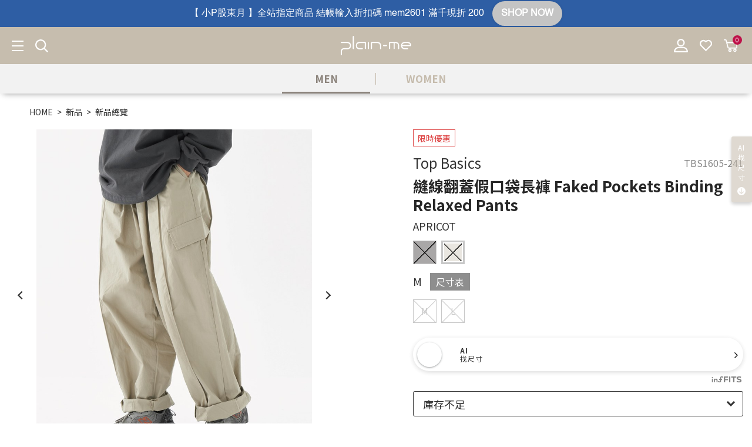

--- FILE ---
content_type: text/html; charset=utf-8
request_url: https://cdn-plain-me.fonlego.com/men/product-detail/TBS1605-24191005
body_size: 22681
content:
<!DOCTYPE html>
<!--[if lt IE 7]><html class="no-js lt-ie9 lt-ie8 lt-ie7" lang="zh-Hant"> <![endif]-->
<!--[if IE 7]><html class="no-js lt-ie9 lt-ie8" lang="zh-Hant"> <![endif]-->
<!--[if IE 8]><html class="no-js lt-ie9" lang="zh-Hant"> <![endif]-->
<!--[if IE 9 ]><html class="ie9 no-js" lang="zh-Hant"> <![endif]-->
<!--[if (gt IE 9)|!(IE)]><!-->
<html lang="zh-Hant" xmlns="http://www.w3.org/1999/xhtml" >
<!--<![endif]-->
<head>

    <meta charset="utf-8">
    <meta http-equiv="Content-Type" content="text/html; charset=utf-8" />
    <meta name="viewport" content="width=device-width, initial-scale=1.0, maximum-scale=1.0, user-scalable=0, minimum-scale=1.0, viewport-fit=cover">

    <!--[if IE]>
    <meta http-equiv="X-UA-Compatible" content="IE=edge,chrome=1">``
    <![endif]-->
    <meta name="Keywords" content="「在平凡當中帶點不平凡」，就是 TopBasics 的核心理念。只要在生活、穿搭上花點心思，就能創造出大大不同，每個人都是獨一無二的」。輕戶外機能及工裝做主調，堅持製作出高品質、百搭實穿的單品，希望每個人都能夠輕鬆穿出獨特風格，並從穿搭體會到生活的真正樂趣。設計符合當下日系休閒的廓形風格，採用寬鬆直筒褲型搭配立體剪裁。腰部雙褶鬆緊腰帶以及抽繩設計，保留日常通勤應有的包容度，在穿著時不受束縛，輕松自在地活動。褲身走線工整俐落，用清晰可見的走線突顯褲身線條。褲腳輕微收褶剪裁，讓褲子更具立體感，突出造型感時讓身" />
    <meta name="Description" content="縫線翻蓋假口袋長褲 Faked Pockets Binding Relaxed Pants" />
    <meta name="Author" content="plain-me 搭配美好的一天" />
    <meta name="URL" content="https://www.plain-me.com" />
    <meta name="Robots" content="All" />
    <meta http-equiv="content-language" content="zh-tw">

    <!-- 社群META -->
    <meta property="og:type" content="website" /><meta property="og:url" content="https://www.plain-me.com//men/product-detail/TBS1605-24191005" /><meta property="og:image" content="https://cdn-plain-me.shang-yu.com/upload_files/fonlego-rwd/prodpic/D_TBS1605-241_1_01.jpg" /><meta property="og:site_name" content="plain-me 搭配美好的一天" /><meta property="article:tag" content="Article Tag" /><meta property="og:title" content="縫線翻蓋假口袋長褲 Faked Pockets Binding Relaxed Pants" /><meta property="og:price" content="1813" /><meta property="og:sku" content="TBS1605-241" /><meta property="og:description" content=" 「在平凡當中帶點不平凡」，就是 TopBasics 的核心理念。只要在生活、穿搭上花點心思，就能創造出大大不同，每個人都是獨一無二的。輕戶外機能及工裝做主調，堅持製作出高品質、百搭實穿的單品，希望每個人都能夠輕鬆穿出獨特風格，並從穿搭體會到生活的真正樂趣。 設計符合當下日系休閒的廓形風格，採用寬鬆直筒褲型搭配立體剪裁。 腰部雙褶鬆緊腰帶以及抽繩設計，保留日常通勤應有的包容度，在穿著時不受束縛，輕松自在地活動。 褲身走線工整俐落，用清晰可見的走線突顯褲身線條。 褲腳輕微收褶剪裁，讓褲子更具立體感，突出造型感時讓身材更加修長。 選用100%棉布料，搭配獨特的織造工藝，使布料質地緊密厚實，手感柔軟舒適。 側身對稱翻蓋假口袋，利用假口袋翻蓋凸出造型感，原本沈悶的褲身讓整體舒適休閒高級感。 整體褲型偏直筒，褲腳微修，在搭配方面有著多元性，可在各類風格中靈活穿搭。  " /><meta name="twitter:card" content="summary_large_image"><meta name="twitter:site" content="plain-me 搭配美好的一天"><html xmlns:wb="http://open.weibo.com/wb">    <!-- canonical 重複中繼頁處理 -->
    <link rel="canonical" href="https://www.plain-me.com/men/product-detail/TBS1605-24191005/" />    <!-- 不導分流-->
    
    <link rel="shortcut icon" href="https://cdn-plain-me.shang-yu.com//upload_files/fonlego-rwd/website/plain-me logo.png" type="image/x-icon">
    <link rel="bookmark" href="https://cdn-plain-me.shang-yu.com//upload_files/fonlego-rwd/website/plain-me logo.png" type="image/x-icon">
    <link rel="alternate" hreflang="zh-Hant-us" href="https://www.plain-me.com/men/product-detail/TBS1605-24191005" />

    <link rel="stylesheet" href="https://cdn-plain-me.shang-yu.com//plugin/jquery/jquery-ui.min.css" type="text/css">
    <link rel="stylesheet" href="https://cdn-plain-me.shang-yu.com/plugin/font-awesome-4.5.0/css/font-awesome.min.css" type="text/css">
    <link rel="stylesheet" href="https://cdn-plain-me.shang-yu.com//plugin/Magnifier.js/magnifier.css" />
    <link rel="stylesheet" href="https://cdn-plain-me.shang-yu.com//plugin/owl.carousel-2.0.0/assets/owl.carousel.min.css">
    <link type="text/css" rel="stylesheet" href="https://cdn-plain-me.shang-yu.com//plugin/nstslider/dist/jquery.nstSlider.min.css">
    <link type="text/css" rel="stylesheet" href="https://cdn-plain-me.shang-yu.com//plugin/animate.css-master/animate.min.css">
    <link href="https://fonts.googleapis.com/css?family=Noto+Sans+TC:400,500,700&display=swap&subset=chinese-traditional" rel="stylesheet">
   
    <!-- 預設樣式，如客戶有更改樣式則把此common_customize.min.css檔拿掉不載入 -->
    <!-- <link rel="stylesheet" href="https://cdn-plain-me.shang-yu.com//style/common_lv1.min.css?ID_As_For_Css=men">
    <link rel="stylesheet" href="https://cdn-plain-me.shang-yu.com//style/common_lv2.min.css?ID_As_For_Css=men">
    <link rel="stylesheet" href="https://cdn-plain-me.shang-yu.com//style/common_font.min.css?ID_As_For_Css=men">-->
    <link rel="stylesheet" href="https://cdn-plain-me.shang-yu.com//style/common.min.css?ID_As_For_Css=men">
    <link rel="stylesheet" href="https://cdn-plain-me.shang-yu.com//style/products_detail.min.css" />
    <link rel="stylesheet" href="https://cdn-plain-me.shang-yu.com//style/common_block.min.css?ID_As_For_Css=men">
    <!-- 客戶設定樣式，如客戶無調整樣式，則不顯示下方css設定 -->


    <script type="text/javascript" src="https://cdn-plain-me.shang-yu.com//upload_files/fonlego-rwd/lang/lang_js-zh_TW.js"></script>
    <script type="text/javascript" src="https://cdn-plain-me.shang-yu.com//plugin/jquery/jquery-1.11.3.min.js"></script>
    <script type="text/javascript" src="https://cdn-plain-me.shang-yu.com//plugin/jquery/jquery-ui.min.js"></script>
    <!-- <script type="text/javascript" src="https://cdn-plain-me.shang-yu.com//plugin/modernizr/modernizr-custom.js"></script> -->
    <script type="text/javascript" src="https://cdn-plain-me.shang-yu.com//plugin/masonry-docs/masonry.pkgd.min.js"></script>
        
    <script type="text/javascript" src="https://cdn-plain-me.shang-yu.com/config/fun/formsauth/check_tools.js"></script>
    <script type="text/javascript" src="https://cdn-plain-me.shang-yu.com/config/fun/formsauth/front_formsauth.js"></script>
    <script type="text/javascript" src="https://cdn-plain-me.shang-yu.com/config/fun/delayBox/delaybox.js"></script>
    <script type="text/javascript" src="https://cdn-plain-me.shang-yu.com/config/fun/mask/mask.js"></script>
    <script type="text/javascript" src="https://cdn-plain-me.shang-yu.com/config/fun/index_fun.js"></script>
    <script type="text/javascript" src="https://cdn-plain-me.shang-yu.com//plugin/owl.carousel-2.0.0/owl.carousel.min.js"></script>
    <script type="text/javascript" src="https://cdn-plain-me.shang-yu.com//plugin/Magnifier.js/Event.js"></script>
    <script type="text/javascript" src="https://cdn-plain-me.shang-yu.com//plugin/Magnifier.js/Magnifier.js"></script>
    <script type="text/javascript" src="https://cdn-plain-me.shang-yu.com//plugin/imagesloaded/imagesloaded.pkgd.min.js"></script>
    <script type="text/javascript" src="https://cdn-plain-me.shang-yu.com//plugin/jquery.countdown-2.1.0/jquery.countdown.min.js"></script>
    <script type="text/javascript" src="https://challenges.cloudflare.com/turnstile/v0/api.js" async defer></script>
    <!-- 讓ie8以下支援Media Query -->
    <!--[if lt IE 9]>
    <script src="https://cdnjs.cloudflare.com/ajax/libs/respond.js/1.4.2/respond.min.js"></script>
    <![endif]-->
    <!-- 讓ie6~8支援CSS3偽類和屬性選擇器(:first-child) -->
    <!--[if (gte IE 6)&(lte IE 8)]>
    <script src="https://cdn-plain-me.shang-yu.com//plugin/selectivizr/selectivizr-min.js"></script>
    <![endif]-->
    <script type="text/javascript" src="https://cdn-plain-me.shang-yu.com//plugin/marquee/lib/jquery.marquee.min.js"></script>
    <script src="https://cdn-plain-me.shang-yu.com//plugin/nstslider/dist/jquery.nstSlider.min.js"></script>

            <script type="application/ld+json">
            {
                "@context": "http://schema.org",
                "@type": "Product",
                "name":"縫線翻蓋假口袋長褲 Faked Pockets Binding Relaxed Pants",
                "image":"https://cdn-plain-me.shang-yu.com//upload_files/fonlego-rwd/prodpic/D_TBS1605-241_1_01.jpg",
                "description":" 「在平凡當中帶點不平凡」，就是 TopBasics 的核心理念。只要在生活、穿搭上花點心思，就能創造出大大不同，每個人都是獨一無二的。輕戶外機能及工裝做主調，堅持製作出高品質、百搭實穿的單品，希望每個人都能夠輕鬆穿出獨特風格，並從穿搭體會到生活的真正樂趣。 設計符合當下日系休閒的廓形風格，採用寬鬆直筒褲型搭配立體剪裁。 腰部雙褶鬆緊腰帶以及抽繩設計，保留日常通勤應有的包容度，在穿著時不受束縛，輕松自在地活動。 褲身走線工整俐落，用清晰可見的走線突顯褲身線條。 褲腳輕微收褶剪裁，讓褲子更具立體感，突出造型感時讓身材更加修長。 選用100%棉布料，搭配獨特的織造工藝，使布料質地緊密厚實，手感柔軟舒適。 側身對稱翻蓋假口袋，利用假口袋翻蓋凸出造型感，原本沈悶的褲身讓整體舒適休閒高級感。 整體褲型偏直筒，褲腳微修，在搭配方面有著多元性，可在各類風格中靈活穿搭。  ",
                "id":"01084757",
                "productID":"TBS1605-241",
                "offers":{
                    "@type":"offer",
                    "priceCurrency":"TWD",
                    "price":"1813",
                    "availability":"OutOfStock"
                }
            }
        </script>
    
    <style type="text/css">
        :root {
                            /* 頁腳 */
                --Footer_Main: #766d67;
                            /* 頁腳輔助色 */
                --Footer_Sub: #766d67;
                    }
    </style>
<title>縫線翻蓋假口袋長褲 Faked Pockets Bindin - plain-me 搭配美好的一天</title>
<!-- Google Tag Manager -->
<script>(function(w,d,s,l,i){w[l]=w[l]||[];w[l].push({'gtm.start':
new Date().getTime(),event:'gtm.js'});var f=d.getElementsByTagName(s)[0],
j=d.createElement(s),dl=l!='dataLayer'?'&l='+l:'';j.async=true;j.src=
'https://www.googletagmanager.com/gtm.js?id='+i+dl;f.parentNode.insertBefore(j,f);
})(window,document,'script','dataLayer','GTM-PT743W');</script>
<!-- End Google Tag Manager -->

<!-- Cresclab -->
<script src="//cdn.maac.app/widget/1079371652db497687d670f9d9def954.js" async="async"></script>
<!-- Criteo  pixel ID  543188252510835     -->
<script type="text/javascript" src="//dynamic.criteo.com/js/ld/ld.js?a=24700" async="true"></script>

<!-- Google tag (gtag.js) -->
<script async src="https://www.googletagmanager.com/gtag/js?id=G-NFMYXJJTC6"></script>
<script>
  window.dataLayer = window.dataLayer || [];
  function gtag(){dataLayer.push(arguments);}
  gtag('js', new Date());

  gtag('config', 'G-NFMYXJJTC6');
</script>

<script>
(function(){
  var s=document.createElement("script");
  s.src="https://online-user-center-api.fonlego.com/js/shangyuAnalytics/shangyuAnalytics.js";
  s.async=1;
  s.onload=function(){ 
    window.SYARequest&&SYARequest("plain-me","index"); 
  };
  s.onerror=function(){ console.warn("shangyu即時在線人數載入失敗"); };
  document.head.appendChild(s);
})();
</script>
<script type="text/javascript">
    (function(c,l,a,r,i,t,y){
        c[a]=c[a]||function(){(c[a].q=c[a].q||[]).push(arguments)};
        t=l.createElement(r);t.async=1;t.src="https://www.clarity.ms/tag/"+i;
        y=l.getElementsByTagName(r)[0];y.parentNode.insertBefore(t,y);
    })(window, document, "clarity", "script", "a82w14hgs5");
</script>
<!-- Google tag (gtag.js) -->
<script async src="https://www.googletagmanager.com/gtag/js?id=AW-10864768144">
</script>
<script>
  window.dataLayer = window.dataLayer || [];
  function gtag(){dataLayer.push(arguments);}
  gtag('js', new Date());

  gtag('config', 'AW-10864768144');
</script>
<style>
@media (max-width: 660px) {
        .panel-list>.panel-list-item {
            flex-basis:33.333333%;
            max-width: 33.333333%;
            width: 33.333333%;
        }
    }
</style>
<script async src="//static.zotabox.com/2/d/2d429469cebd8ace55470e49d053059d/widgets.js"></script>
<style>
.moreimage-wrapper .web-editor {
max-width: 1000px;
margin-left: auto;
margin-right: auto;
text-align: center;
}
.moreimage-wrapper .web-editor img {
    vertical-align: middle;
}
.moreimage-wrapper .web-editor p{
text-align: left;
}
</style>
<style>
.collapse-list-content .web-editor {
color: #333;
font-family:Futura,"微軟正黑體",sans-serif;
max-width: 1000px;
margin-left:auto;
margin-right:auto;
}
.collapse-list-content .web-editor li+li {
margin-top: .5em;
}
</style>
<style>
.memberbox-item .member-item[href*="/about-contact/"] {
    font-size: 0;
    letter-spacing: 0;
}
.memberbox-item .member-item[href*="/about-contact/"]:after {
    content: '客服信箱';
    font-size: 14px;
    letter-spacing: 3px;
}
</style>
<script>window.loginFrom = null;window.memberId = null;</script><!-- Criteo Loader File --><script type="text/javascript" src="//dynamic.criteo.com/js/ld/ld.js?a=24700" async="true"></script><!-- END Criteo Loader File -->    <!-- LINE Tag Base Code -->
    <!-- Do Not Modify -->
    <script>
    (function(g,d,o){
      g._ltq=g._ltq||[];g._lt=g._lt||function(){g._ltq.push(arguments)};
      var h=location.protocol==='https:'?'https://d.line-scdn.net':'http://d.line-cdn.net';
      var s=d.createElement('script');s.async=1;
    s.src=o||h+'/n/line_tag/public/release/v1/lt.js';
      var t=d.getElementsByTagName('script')[0];t.parentNode.insertBefore(s,t);
    })(window, document);
    _lt('init', {
    customerType: 'lap',
    tagId: 'd9c1f82c-a442-460d-8013-3fd2dd57a61f'
    });
    _lt('send', 'pv', ['d9c1f82c-a442-460d-8013-3fd2dd57a61f']);
    </script>
    <noscript>
    <img height="1" width="1" style="display:none"
           src="https://tr.line.me/tag.gif?c_t=lap&t_id=d9c1f82c-a442-460d-8013-3fd2dd57a61f&e=pv&noscript=1" />
    </noscript>
    <!-- End LINE Tag Base Code -->

<script type="text/javascript">
    window.insider_object = window.insider_object || {};
    window.insider_object = {
        "user" : {
            "uuid" : ""
        }
    };
</script>

</head>
<body  class="not-index webkit  withHover">
<!-- <div class="loading">
    <img src="https://cdn-plain-me.shang-yu.com//images/common/ring-alt.svg">
</div> -->
    <div class="header-fixe header-01">
        <header>
            <div class="inner">
                <ul class="header-submenu theme-left">
                    <!-- 手機平版的MENU按鈕 -->
					<li class="header-submenu-item ">
						<div class="menu-b"><span></span></div>
					</li>
					<li class="header-submenu-item ">
						<button type="button" class="search-toggle">
                            <i class="icon icon-search"></i>
						</button>
					</li>
                </ul>
                <!-- LOGO -->
                <div class="logobox">
                <a class="logo" href="/"><img class="logoPic" src="https://cdn-plain-me.shang-yu.com//upload_files/fonlego-rwd/website/資產 1(11)(1).png" border="0"></a>                </div>

                                

                                <ul class="header-submenu">
                                        <li class="header-submenu-item member-group">
                        <button type="button" class="member-toggle">
                            <i class="icon icon-member"></i>
                        </button>
                        <div class="memberbox">
                                                            <div class="memberbox-item">
                                    <a href="/men/member-login/">登入/註冊</a>
                                </div>
                                                        <div class="memberbox-item">
                                <a class="member-item" href="/men/about-contact/"><i class="icon icon-service"></i>快速客服</a>
                            </div>
                        </div>
                    </li>
                                        <li class="header-submenu-item go-favorite">
                        <a class="icon-wishlist" href="/men/member-buynext/">
                            <i class="icon icon-like"></i>
                        </a>
                    </li>

                                        <li class="header-submenu-item shopbox">
                        <a class="icon-cart" id="Shop_Cart_Total" href="/men/shopcart/step1">
                            <i class="icon icon-cart"></i>
                            <span class="cart-number">0</span>
                        </a>
                        <div class="shopping-cartbox">
                            <button type="button" class="cartbox-button in-active" data-target="#Header_Shopcart">現貨商品</button>
                            <button type="button" class="cartbox-button" data-target="#PreOrder_Shopcart">預購商品</button>
                            <div class="wrapper in-active" id="Header_Shopcart"></div>
                            <div class="wrapper" id="PreOrder_Shopcart"></div>
                        </div>
                    </li>
                </ul>
            </div>
						<ul class="branch-switch"><li class="branch-switch-item in-choice"><a href="/men/" class="branch-switch-btn">MEN</a></li><li class="branch-switch-item "><a href="/women/" class="branch-switch-btn">WOMEN</a></li></ul>        </header>
        <div class="nav-bg"></div>
        <div class="searchBox">
            <button class="navBox-closer" type="button"></button>
            <div class="searchBox-inner">
                <div class="search-group">
                    <form id="Top_Search" name="Top_Search" method="get" action="/men/searchall-products/" class=" search-form">
                        <input type="text" id="keywords" name="keywords" class="search-keywords" placeholder="輸入商品關鍵字搜尋" autocomplete="off">
                        <a class="search-button " href="javascript:;" onclick="searchKeywords()"></a>
                    </form>
                </div>
                <div class="search-group">
                    <div class="search-title">熱門標籤</div>
                    <ul class="search-taglist">
                                                     <li class="tag-item">
                                <a href="/men/product-tags/德德同款"
                                class="tag-link">德德同款</a>
                            </li>
                                                    <li class="tag-item">
                                <a href="/men/product-tags/2件1280"
                                class="tag-link">2件1280</a>
                            </li>
                                                    <li class="tag-item">
                                <a href="/men/product-tags/2件2080"
                                class="tag-link">2件2080</a>
                            </li>
                                                    <li class="tag-item">
                                <a href="/men/product-tags/2件1680"
                                class="tag-link">2件1680</a>
                            </li>
                                                    <li class="tag-item">
                                <a href="/men/product-tags/2件3280"
                                class="tag-link">2件3280</a>
                            </li>
                                                    <li class="tag-item">
                                <a href="/men/product-tags/經典熱賣款"
                                class="tag-link">經典熱賣款</a>
                            </li>
                                                    <li class="tag-item">
                                <a href="/men/product-tags/團購優惠"
                                class="tag-link">團購優惠</a>
                            </li>
                                                    <li class="tag-item">
                                <a href="/men/product-tags/防曬"
                                class="tag-link">防曬</a>
                            </li>
                                                    <li class="tag-item">
                                <a href="/men/product-tags/一般版型"
                                class="tag-link">一般版型</a>
                            </li>
                                                    <li class="tag-item">
                                <a href="/men/product-tags/鬆身版型"
                                class="tag-link">鬆身版型</a>
                            </li>
                                                    <li class="tag-item">
                                <a href="/men/product-tags/寬身版型"
                                class="tag-link">寬身版型</a>
                            </li>
                                                    <li class="tag-item">
                                <a href="/men/product-tags/超寬版型"
                                class="tag-link">超寬版型</a>
                            </li>
                                                    <li class="tag-item">
                                <a href="/men/product-tags/合身版型"
                                class="tag-link">合身版型</a>
                            </li>
                                                    <li class="tag-item">
                                <a href="/men/product-tags/預購"
                                class="tag-link">預購</a>
                            </li>
                                                    <li class="tag-item">
                                <a href="/men/product-tags/新品"
                                class="tag-link">新品</a>
                            </li>
                                                    <li class="tag-item">
                                <a href="/men/product-tags/官網獨家"
                                class="tag-link">官網獨家</a>
                            </li>
                                                    <li class="tag-item">
                                <a href="/men/product-tags/超值加購"
                                class="tag-link">超值加購</a>
                            </li>
                                                    <li class="tag-item">
                                <a href="/men/product-tags/吸濕排汗"
                                class="tag-link">吸濕排汗</a>
                            </li>
                                                    <li class="tag-item">
                                <a href="/men/product-tags/生日專屬優惠"
                                class="tag-link">生日專屬優惠</a>
                            </li>
                                                    <li class="tag-item">
                                <a href="/men/product-tags/門市庫存"
                                class="tag-link">門市庫存</a>
                            </li>
                                                    <li class="tag-item">
                                <a href="/men/product-tags/成套優惠"
                                class="tag-link">成套優惠</a>
                            </li>
                                                    <li class="tag-item">
                                <a href="/men/product-tags/限時優惠"
                                class="tag-link">限時優惠</a>
                            </li>
                                                    <li class="tag-item">
                                <a href="/men/product-tags/防潑水"
                                class="tag-link">防潑水</a>
                            </li>
                                                    <li class="tag-item">
                                <a href="/men/product-tags/補貨"
                                class="tag-link">補貨</a>
                            </li>
                                                    <li class="tag-item">
                                <a href="/men/product-tags/聯名"
                                class="tag-link">聯名</a>
                            </li>
                                                    <li class="tag-item">
                                <a href="/men/product-tags/嘖嘖募資破 400 萬"
                                class="tag-link">嘖嘖募資破 400 萬</a>
                            </li>
                                                    <li class="tag-item">
                                <a href="/men/product-tags/VIP結帳再享9折"
                                class="tag-link">VIP結帳再享9折</a>
                            </li>
                                            </ul>
                </div>
                <div class="search-group">
                    <div class="search-title">搜尋紀錄</div>
                    <ul class="search-history">
                                            </ul>
                </div>
                <div class="search-group">
                    <div class="search-title">最近看過</div>
                    <div class="search-prodlist">
                        <!-- $View_His -->

                        
                                                                            
                    </div>
                </div>
            </div>
        </div>

        <input type="hidden" id="defaultMall" value="men">

        <div class="navBox">
        	<div class="navBox-closer"></div>
                        <ul class="mobile-extra"><li class="mobile-extra-item in-choice"><span id="men" data-id="men" class="mobile-extra-link mallChange">MEN</span></li><li class="mobile-extra-item "><span id="women" data-id="women" class="mobile-extra-link mallChange">WOMEN</span></li></ul>            <!-- 選單 -->
            <nav>
                <div id="menu-nav">
                    <div class="inner mobile-nav-right">
                                        <div class="nav-item with-background " data-name="SALE">
                                                <div class="h3-item background-box item-title " style="">
                            <span style="color: #751A20; font-weight: 400;">SALE</span>
                        </div>
                        <a href="/men/products/winter-sale/" class="item-title background-box menu_class_a m-item-title" pic="" url=""   style="">
                            <span style="color:#751A20; font-weight:400"; >SALE</span>
                        </a>
                                                </div>
                                            <div class="nav-item with-background  open" data-name="搭！就對了">
                                                <div class="h3-item background-box item-title m-item-title" style="">
                            <span style="color: #751A20; font-weight: 400;">搭！就對了</span>
                        </div>
                        <a href="/men/products/just-snap/" class="item-title background-box menu_class_a " pic="" url=""   style="">
                            <span style="color:#751A20; font-weight:400"; >搭！就對了</span>
                        </a>
                            <div class="item-subitembox trilayer-001 top_menu" >
        <div class="inner">
            <div class="text-type">
                <ul class="wrapper">
                    <li class="menu-item">
                        <span class="subitembox">
                        <span class="subitem-column">                            <a class="item menu_sub_a theme-with-padding" href="/men/products/just-snap/snap-go">
                                <img class="menu-item-img" src="https://cdn-plain-me.shang-yu.com//upload_files/fonlego-rwd/website/PLN0073-251_03_01(4).jpg">
                                <span class="menu-item-string" style="color:#7d7773; font-weight:400"; >外套 / 上衣 / 褲子 自由組合 3,888 起</span>
                            </a>
                        </span>                        </span>
                    </li>
                </ul>
            </div>
                            <div class="picture-type">
                    <p class="type-title">
                        <span style="color: #7d7773; font-weight: 400;">
                        喜歡的商品自由組合                        </span>
                    </p>
                    <ul class="menu-list theme-circle">
                                                <li class="menu-list-item">
                            <a href="https://www.plain-me.com/men/products/just-snap/snap-go" class="menu-list-link" title="">
                                                                <img class="menu-list-img" src="https://cdn-plain-me.shang-yu.com//upload_files/fonlego-rwd/website/1250300SS400405.jpg">
                                                                <p class="menu-list-string" style="color: ; font-weight: 400;"></p>
                            </a>
                        </li>
                                                <li class="menu-list-item">
                            <a href="javascripts:;" class="menu-list-link" title="">
                                                                <p class="menu-list-string" style="color: ; font-weight: 400;"></p>
                            </a>
                        </li>
                                                <li class="menu-list-item">
                            <a href="javascripts:;" class="menu-list-link" title="">
                                                                <p class="menu-list-string" style="color: ; font-weight: 400;"></p>
                            </a>
                        </li>
                                                <li class="menu-list-item">
                            <a href="javascripts:;" class="menu-list-link" title="">
                                                                <p class="menu-list-string" style="color: ; font-weight: ;"></p>
                            </a>
                        </li>
                                            </ul>
                </div>
                    </div>
    </div>
                        </div>
                                            <div class="nav-item with-background " data-name="✈️旅行小包">
                                                <div class="h3-item background-box item-title " style="">
                            <span style="color: 999999; font-weight: 400;">✈️旅行小包</span>
                        </div>
                        <a href="/men/products/classic-pmbags/" class="item-title background-box menu_class_a m-item-title" pic="" url=""   style="">
                            <span style="color:999999; font-weight:400"; >✈️旅行小包</span>
                        </a>
                                                </div>
                                            <div class="nav-item theme-blog menu-custom-link with-background" data-name="所有商品">
                                                <div class="h3-item background-box item-title " style="">
                            <span style="color: ; font-weight: 400;">所有商品</span>
                        </div>
                        <a href="https://www.plain-me.com/men/products/" class="item-title background-box menu_class_a m-item-title" pic="" url=""   style="">
                            <span style="color:; font-weight:400"; >所有商品</span>
                        </a>
                                                </div>
                                            <div class="nav-item with-background " data-name="新品">
                                                <div class="h3-item background-box item-title m-item-title" style="">
                            <span style="color: #000000; font-weight: 400;">新品</span>
                        </div>
                        <a href="/men/products/new/" class="item-title background-box menu_class_a " pic="" url=""   style="">
                            <span style="color:#000000; font-weight:400"; >新品</span>
                        </a>
                            <div class="item-subitembox trilayer-001 top_menu" >
        <div class="inner">
            <div class="text-type">
                <ul class="wrapper">
                    <li class="menu-item">
                        <span class="subitembox">
                        <span class="subitem-column">                            <a class="item menu_sub_a " href="/men/products/new/view-all">
                                <img class="menu-item-img" src="https://cdn-plain-me.shang-yu.com//upload_files/fonlego-rwd/website/CNB0126_40x40.jpg">
                                <span class="menu-item-string" style="color:#7d7773; font-weight:700"; >新品總覽</span>
                            </a>
                                                    <a class="item menu_sub_a " href="/men/products/new/new-clothes">
                                <img class="menu-item-img" src="https://cdn-plain-me.shang-yu.com//upload_files/fonlego-rwd/website/cop11106-40x40.jpg">
                                <span class="menu-item-string" style="color:#7d7773; font-weight:400"; >新品服飾</span>
                            </a>
                                                    <a class="item menu_sub_a " href="/men/products/new/new-bags">
                                <img class="menu-item-img" src="https://cdn-plain-me.shang-yu.com//upload_files/fonlego-rwd/website/fce30101_40X40.jpg">
                                <span class="menu-item-string" style="color:#7d7773; font-weight:400"; >新品包款</span>
                            </a>
                                                    <a class="item menu_sub_a " href="/men/products/new/new-accessories_and_shoes">
                                <img class="menu-item-img" src="https://cdn-plain-me.shang-yu.com//upload_files/fonlego-rwd/website/BRY3051_40x40(1).jpg">
                                <span class="menu-item-string" style="color:#7d7773; font-weight:400"; >新品配件/鞋款</span>
                            </a>
                                                    <a class="item menu_sub_a " href="/men/products/new/new-daily-necessities">
                                <img class="menu-item-img" src="https://cdn-plain-me.shang-yu.com//upload_files/fonlego-rwd/website/flt3907_40X40(1)(1).jpg">
                                <span class="menu-item-string" style="color:#7d7773; font-weight:400"; >新品生活選物</span>
                            </a>
                        </span>                        </span>
                    </li>
                </ul>
            </div>
                            <div class="picture-type">
                    <p class="type-title">
                        <span style="color: #dd4343; font-weight: 400;">
                        plain-me 暢銷 NO.1  點圖看更多>                        </span>
                    </p>
                    <ul class="menu-list theme-circle">
                                                <li class="menu-list-item">
                            <a href="https://www.plain-me.com/men/product-detail/COP300807001" class="menu-list-link" title="">
                                                                <img class="menu-list-img" src="https://cdn-plain-me.shang-yu.com//upload_files/fonlego-rwd/website/PM-旅行小包-MENU-400450(2).jpg">
                                                                <p class="menu-list-string" style="color: #7d7773; font-weight: 400;"></p>
                            </a>
                        </li>
                                                <li class="menu-list-item">
                            <a href="javascripts:;" class="menu-list-link" title="">
                                                                <p class="menu-list-string" style="color: ; font-weight: 400;"></p>
                            </a>
                        </li>
                                                <li class="menu-list-item">
                            <a href="javascripts:;" class="menu-list-link" title="">
                                                                <p class="menu-list-string" style="color: ; font-weight: 400;"></p>
                            </a>
                        </li>
                                                <li class="menu-list-item">
                            <a href="javascripts:;" class="menu-list-link" title="">
                                                                <p class="menu-list-string" style="color: ; font-weight: ;"></p>
                            </a>
                        </li>
                                            </ul>
                </div>
                    </div>
    </div>
                        </div>
                                            <div class="nav-item with-background " data-name="經典百搭品">
                                                <div class="h3-item background-box item-title m-item-title" style="">
                            <span style="color: #000000; font-weight: 400;">經典百搭品</span>
                        </div>
                        <a href="/men/products/popular-items/" class="item-title background-box menu_class_a " pic="" url=""   style="">
                            <span style="color:#000000; font-weight:400"; >經典百搭品</span>
                        </a>
                            <div class="item-subitembox trilayer-001 top_menu" >
        <div class="inner">
            <div class="text-type">
                <ul class="wrapper">
                    <li class="menu-item">
                        <span class="subitembox">
                        <span class="subitem-column">                            <a class="item menu_sub_a " href="/men/products/popular-items/pmtop">
                                <img class="menu-item-img" src="https://cdn-plain-me.shang-yu.com//upload_files/fonlego-rwd/website/17(3).jpg">
                                <span class="menu-item-string" style="color:#7d7773; font-weight:700"; >經典總覽</span>
                            </a>
                                                    <a class="item menu_sub_a " href="/men/products/popular-items/pm-clothes">
                                <img class="menu-item-img" src="https://cdn-plain-me.shang-yu.com//upload_files/fonlego-rwd/website/pln0044_3_03.jpg">
                                <span class="menu-item-string" style="color:#7d7773; font-weight:700"; >經典百搭上衣</span>
                            </a>
                                                    <a class="item menu_sub_a theme-with-padding" href="/men/products/popular-items/pboycool_PLN00132">
                                <img class="menu-item-img" src="https://cdn-plain-me.shang-yu.com//upload_files/fonlego-rwd/website/PLN0046-232_2_04.jpg">
                                <span class="menu-item-string" style="color:#7d7773; font-weight:400"; >第二代小P社長防曬 TEE</span>
                            </a>
                                                    <a class="item menu_sub_a theme-with-padding" href="/men/products/popular-items/theone-tshirts">
                                <img class="menu-item-img" src="https://cdn-plain-me.shang-yu.com//upload_files/fonlego-rwd/website/PLN11018_3_02.jpg">
                                <span class="menu-item-string" style="color:#7d7773; font-weight:400"; >重磅寬版好感TEE</span>
                            </a>
                                                    <a class="item menu_sub_a theme-with-padding" href="/men/products/popular-items/PLN0033">
                                <img class="menu-item-img" src="https://cdn-plain-me.shang-yu.com//upload_files/fonlego-rwd/website/JNP0124-241_3_04.jpg">
                                <span class="menu-item-string" style="color:#7d7773; font-weight:400"; >寬版刺繡水洗TEE</span>
                            </a>
                                                    <a class="item menu_sub_a theme-with-padding" href="/men/products/popular-items/PLN0131">
                                <img class="menu-item-img" src="https://cdn-plain-me.shang-yu.com//upload_files/fonlego-rwd/website/JNP0124-241_3_04(1).jpg">
                                <span class="menu-item-string" style="color:#7d7773; font-weight:400"; >PLAIN多色logo TEE</span>
                            </a>
                                                    <a class="item menu_sub_a " href="/men/products/popular-items/pm-jackets">
                                <img class="menu-item-img" src="https://cdn-plain-me.shang-yu.com//upload_files/fonlego-rwd/website/pln0044_3_06.jpg">
                                <span class="menu-item-string" style="color:#7d7773; font-weight:700"; >經典百搭外套</span>
                            </a>
                                                    <a class="item menu_sub_a theme-with-padding" href="/men/products/popular-items/tabi-aw">
                                <img class="menu-item-img" src="https://cdn-plain-me.shang-yu.com//upload_files/fonlego-rwd/website/PLN3063-252_3_02(10).jpg">
                                <span class="menu-item-string" style="color:#7d7773; font-weight:400"; >TABI [旅] 世界走輕旅機能外套</span>
                            </a>
                                                    <a class="item menu_sub_a theme-with-padding" href="/men/products/popular-items/yobi-uv">
                                <img class="menu-item-img" src="https://cdn-plain-me.shang-yu.com//upload_files/fonlego-rwd/website/f0f0ee40X40(11).jpg">
                                <span class="menu-item-string" style="color:#7d7773; font-weight:400"; >YOBI 全機能外套</span>
                            </a>
                                                    <a class="item menu_sub_a theme-with-padding" href="/men/products/popular-items/PLN1134">
                                <img class="menu-item-img" src="https://cdn-plain-me.shang-yu.com//upload_files/fonlego-rwd/website/JNP0124-241_3_04(2).jpg">
                                <span class="menu-item-string" style="color:#7d7773; font-weight:400"; >P Logo全機能夾克外套</span>
                            </a>
                        </span><span class="subitem-column">                            <a class="item menu_sub_a theme-with-padding" href="/men/products/popular-items/PLN1112">
                                <img class="menu-item-img" src="https://cdn-plain-me.shang-yu.com//upload_files/fonlego-rwd/website/JNP0124-241_3_01(1).jpg">
                                <span class="menu-item-string" style="color:#7d7773; font-weight:400"; >Oversize 和風抗UV外套</span>
                            </a>
                                                    <a class="item menu_sub_a " href="/men/products/popular-items/pm-pants">
                                <img class="menu-item-img" src="https://cdn-plain-me.shang-yu.com//upload_files/fonlego-rwd/website/pln0044_3_03(1).jpg">
                                <span class="menu-item-string" style="color:#7d7773; font-weight:700"; >經典百搭神褲</span>
                            </a>
                                                    <a class="item menu_sub_a theme-with-padding" href="/men/products/popular-items/1616-series">
                                <img class="menu-item-img" src="https://cdn-plain-me.shang-yu.com//upload_files/fonlego-rwd/website/menu_pr_1616_01_m.jpg">
                                <span class="menu-item-string" style="color:#7d7773; font-weight:400"; >LOKA 修身神褲</span>
                            </a>
                                                    <a class="item menu_sub_a theme-with-padding" href="/men/products/popular-items/billy-pants">
                                <img class="menu-item-img" src="https://cdn-plain-me.shang-yu.com//upload_files/fonlego-rwd/website/menu_pr_3563_01_m.jpg">
                                <span class="menu-item-string" style="color:#7d7773; font-weight:400"; >Billy Pants 好比例神褲</span>
                            </a>
                                                    <a class="item menu_sub_a theme-with-padding" href="/men/products/popular-items/cityboy-pant">
                                <img class="menu-item-img" src="https://cdn-plain-me.shang-yu.com//upload_files/fonlego-rwd/website/BKLB9916-242_3_01.jpg">
                                <span class="menu-item-string" style="color:#7d7773; font-weight:400"; >CITY BOY 百搭神褲</span>
                            </a>
                                                    <a class="item menu_sub_a theme-with-padding" href="/men/products/popular-items/balloon-pants">
                                <img class="menu-item-img" src="https://cdn-plain-me.shang-yu.com//upload_files/fonlego-rwd/website/CITYBOY(1).jpg">
                                <span class="menu-item-string" style="color:#7d7773; font-weight:400"; >PM 繭型寬鬆神褲</span>
                            </a>
                                                    <a class="item menu_sub_a " href="/men/products/popular-items/pm-bags">
                                <img class="menu-item-img" src="https://cdn-plain-me.shang-yu.com//upload_files/fonlego-rwd/website/pln0044_3_05.jpg">
                                <span class="menu-item-string" style="color:#7d7773; font-weight:700"; >經典百搭包款</span>
                            </a>
                                                    <a class="item menu_sub_a theme-with-padding" href="/men/products/popular-items/bucket-bag">
                                <img class="menu-item-img" src="https://cdn-plain-me.shang-yu.com//upload_files/fonlego-rwd/website/cop3014_1_01_01.jpg">
                                <span class="menu-item-string" style="color:#7d7773; font-weight:400"; >PM 水桶包</span>
                            </a>
                                                    <a class="item menu_sub_a theme-with-padding" href="/men/products/popular-items/moonbag">
                                <img class="menu-item-img" src="https://cdn-plain-me.shang-yu.com//upload_files/fonlego-rwd/website/PLN3037_1_01.jpg">
                                <span class="menu-item-string" style="color:#7d7773; font-weight:400"; >PM 半月包</span>
                            </a>
                                                    <a class="item menu_sub_a theme-with-padding" href="/men/products/popular-items/pm-travel-pouch">
                                <img class="menu-item-img" src="https://cdn-plain-me.shang-yu.com//upload_files/fonlego-rwd/website/cop3008_1_008.jpg">
                                <span class="menu-item-string" style="color:#7d7773; font-weight:400"; >PM 旅行小包</span>
                            </a>
                        </span><span class="subitem-column">                            <a class="item menu_sub_a theme-with-padding" href="/men/products/popular-items/pm-backpack">
                                <img class="menu-item-img" src="https://cdn-plain-me.shang-yu.com//upload_files/fonlego-rwd/website/pln3008-222_1_01.jpg">
                                <span class="menu-item-string" style="color:#7d7773; font-weight:400"; >PM 旅行後背包</span>
                            </a>
                        </span>                        </span>
                    </li>
                </ul>
            </div>
                    </div>
    </div>
                        </div>
                                            <div class="nav-item with-background " data-name="限時優惠">
                                                <div class="h3-item background-box item-title m-item-title" style="">
                            <span style="color: #dd4343; font-weight: 400;">限時優惠</span>
                        </div>
                        <a href="/men/products/allsale/" class="item-title background-box menu_class_a " pic="" url=""   style="">
                            <span style="color:#dd4343; font-weight:400"; >限時優惠</span>
                        </a>
                            <div class="item-subitembox trilayer-001 top_menu" >
        <div class="inner">
            <div class="text-type">
                <ul class="wrapper">
                    <li class="menu-item">
                        <span class="subitembox">
                        <span class="subitem-column">                            <a class="item menu_sub_a theme-with-padding" href="/men/products/allsale/theone-1280">
                                <img class="menu-item-img" src="https://cdn-plain-me.shang-yu.com//upload_files/fonlego-rwd/website/SAA1116_3_03.jpg">
                                <span class="menu-item-string" style="color:#7d7773; font-weight:400"; >【The one 命定百搭品】指定單品任選 2 件 1280 起！</span>
                            </a>
                                                    <a class="item menu_sub_a theme-with-padding" href="/men/products/allsale/theone-1680">
                                <img class="menu-item-img" src="https://cdn-plain-me.shang-yu.com//upload_files/fonlego-rwd/website/PLN0079-252_3_03.jpg">
                                <span class="menu-item-string" style="color:#7d7773; font-weight:400"; >【The one 命定百搭品】指定單品任選 2 件 1680！</span>
                            </a>
                                                    <a class="item menu_sub_a theme-with-padding" href="/men/products/allsale/theone-2080">
                                <img class="menu-item-img" src="https://cdn-plain-me.shang-yu.com//upload_files/fonlego-rwd/website/OPM4008-252_3_02.jpg">
                                <span class="menu-item-string" style="color:#7d7773; font-weight:400"; >【The one 命定百搭品】指定單品任選 2 件 2080！</span>
                            </a>
                                                    <a class="item menu_sub_a theme-with-padding" href="/men/products/allsale/theone-3280">
                                <img class="menu-item-img" src="https://cdn-plain-me.shang-yu.com//upload_files/fonlego-rwd/website/OPM4008-252_3_02(1).jpg">
                                <span class="menu-item-string" style="color:#7d7773; font-weight:400"; >【The one 命定百搭品】指定單品任選 2 件 3280！</span>
                            </a>
                                                    <a class="item menu_sub_a theme-with-padding" href="/men/products/allsale/plain_summer">
                                <img class="menu-item-img" src="https://cdn-plain-me.shang-yu.com//upload_files/fonlego-rwd/website/OPM1704_3_03.jpg">
                                <span class="menu-item-string" style="color:#7d7773; font-weight:400"; >【萬年不敗打底短Tee】任選２件，只要1480</span>
                            </a>
                        </span>                        </span>
                    </li>
                </ul>
            </div>
                    </div>
    </div>
                        </div>
                                            <div class="nav-item with-background " data-name="服飾">
                                                <div class="h3-item background-box item-title m-item-title" style="">
                            <span style="color: #000000; font-weight: 400;">服飾</span>
                        </div>
                        <a href="/men/products/clothes/" class="item-title background-box menu_class_a " pic="" url=""   style="">
                            <span style="color:#000000; font-weight:400"; >服飾</span>
                        </a>
                            <div class="item-subitembox trilayer-001 top_menu" >
        <div class="inner">
            <div class="text-type">
                <ul class="wrapper">
                    <li class="menu-item">
                        <span class="subitembox">
                        <span class="subitem-column">                            <a class="item menu_sub_a " href="/men/products/clothes/pm-clothes">
                                <img class="menu-item-img" src="https://cdn-plain-me.shang-yu.com//upload_files/fonlego-rwd/website/pln0044_3_03.jpg">
                                <span class="menu-item-string" style="color:#7d7773; font-weight:700"; >經典百搭上衣</span>
                            </a>
                                                    <a class="item menu_sub_a " href="/men/products/clothes/pm-jackets">
                                <img class="menu-item-img" src="https://cdn-plain-me.shang-yu.com//upload_files/fonlego-rwd/website/pln0044_3_06.jpg">
                                <span class="menu-item-string" style="color:#7d7773; font-weight:700"; >經典百搭外套</span>
                            </a>
                                                    <a class="item menu_sub_a " href="/men/products/clothes/pm-pants">
                                <img class="menu-item-img" src="https://cdn-plain-me.shang-yu.com//upload_files/fonlego-rwd/website/pln0044_3_03(1).jpg">
                                <span class="menu-item-string" style="color:#7d7773; font-weight:700"; >經典百搭神褲</span>
                            </a>
                                                    <a class="item menu_sub_a " href="/men/products/clothes/all-clothes">
                                <img class="menu-item-img" src="https://cdn-plain-me.shang-yu.com//upload_files/fonlego-rwd/website/WDM0039_40x40.jpg">
                                <span class="menu-item-string" style="color:#7d7773; font-weight:700"; >服飾總覽</span>
                            </a>
                                                    <a class="item menu_sub_a " href="/men/products/clothes/all-tops">
                                <img class="menu-item-img" src="https://cdn-plain-me.shang-yu.com//upload_files/fonlego-rwd/website/menu_pr_topall_01_m.jpg">
                                <span class="menu-item-string" style="color:#7d7773; font-weight:700"; >上身/上衣類</span>
                            </a>
                                                    <a class="item menu_sub_a " href="/men/products/clothes/long-sleeves">
                                <img class="menu-item-img" src="https://cdn-plain-me.shang-yu.com//upload_files/fonlego-rwd/website/menu_pr_toplong_01_m.jpg">
                                <span class="menu-item-string" style="color:#7d7773; font-weight:400"; >長袖上衣</span>
                            </a>
                                                    <a class="item menu_sub_a " href="/men/products/clothes/shirts">
                                <img class="menu-item-img" src="https://cdn-plain-me.shang-yu.com//upload_files/fonlego-rwd/website/menu_pr_shirts_01_m.jpg">
                                <span class="menu-item-string" style="color:#7d7773; font-weight:400"; >長袖襯衫</span>
                            </a>
                                                    <a class="item menu_sub_a " href="/men/products/clothes/men-sweater">
                                <img class="menu-item-img" src="https://cdn-plain-me.shang-yu.com//upload_files/fonlego-rwd/website/SWEATER.jpg">
                                <span class="menu-item-string" style="color:#7d7773; font-weight:400"; >針織</span>
                            </a>
                                                    <a class="item menu_sub_a " href="/men/products/clothes/outers">
                                <img class="menu-item-img" src="https://cdn-plain-me.shang-yu.com//upload_files/fonlego-rwd/website/menu_pr_coat_01_m.jpg">
                                <span class="menu-item-string" style="color:#7d7773; font-weight:400"; >外套</span>
                            </a>
                                                    <a class="item menu_sub_a " href="/men/products/clothes/tee">
                                <img class="menu-item-img" src="https://cdn-plain-me.shang-yu.com//upload_files/fonlego-rwd/website/cop0041_sbs_125x125(1).jpg">
                                <span class="menu-item-string" style="color:#7d7773; font-weight:400"; >短袖 T 恤</span>
                            </a>
                        </span><span class="subitem-column">                            <a class="item menu_sub_a " href="/men/products/clothes/short-sleeve-shirts">
                                <img class="menu-item-img" src="https://cdn-plain-me.shang-yu.com//upload_files/fonlego-rwd/website/PLN0061-242_3_01.jpg">
                                <span class="menu-item-string" style="color:#7d7773; font-weight:400"; >短袖襯衫</span>
                            </a>
                                                    <a class="item menu_sub_a " href="/men/products/clothes/vests">
                                <img class="menu-item-img" src="https://cdn-plain-me.shang-yu.com//upload_files/fonlego-rwd/website/cop0046_sbe_80X80.jpg">
                                <span class="menu-item-string" style="color:#7d7773; font-weight:400"; >背心</span>
                            </a>
                                                    <a class="item menu_sub_a " href="/men/products/clothes/bottom">
                                <img class="menu-item-img" src="https://cdn-plain-me.shang-yu.com//upload_files/fonlego-rwd/website/COP1676_sbe_80x80(1).jpg">
                                <span class="menu-item-string" style="color:#7d7773; font-weight:700"; >下身/褲裙類</span>
                            </a>
                                                    <a class="item menu_sub_a " href="/men/products/clothes/pants">
                                <img class="menu-item-img" src="https://cdn-plain-me.shang-yu.com//upload_files/fonlego-rwd/website/menu_pr_pantslong_01_m.jpg">
                                <span class="menu-item-string" style="color:#7d7773; font-weight:400"; >長褲</span>
                            </a>
                                                    <a class="item menu_sub_a " href="/men/products/clothes/suit-pants">
                                <img class="menu-item-img" src="https://cdn-plain-me.shang-yu.com//upload_files/fonlego-rwd/website/menu_pr_suitpa_01_m.jpg">
                                <span class="menu-item-string" style="color:#7d7773; font-weight:400"; >西料褲</span>
                            </a>
                                                    <a class="item menu_sub_a " href="/men/products/clothes/widepants">
                                <img class="menu-item-img" src="https://cdn-plain-me.shang-yu.com//upload_files/fonlego-rwd/website/b-02237(2).jpg">
                                <span class="menu-item-string" style="color:#7d7773; font-weight:400"; >寬褲 / 繭型褲 / 彎刀褲</span>
                            </a>
                                                    <a class="item menu_sub_a " href="/men/products/clothes/short-pants">
                                <img class="menu-item-img" src="https://cdn-plain-me.shang-yu.com//upload_files/fonlego-rwd/website/menu_pr_shorts_01_m(1).jpg">
                                <span class="menu-item-string" style="color:#7d7773; font-weight:400"; >短褲</span>
                            </a>
                        </span>                        </span>
                    </li>
                </ul>
            </div>
                    </div>
    </div>
                        </div>
                                            <div class="nav-item with-background " data-name="包款">
                                                <div class="h3-item background-box item-title m-item-title" style="">
                            <span style="color: #000000; font-weight: 400;">包款</span>
                        </div>
                        <a href="/men/products/bags/" class="item-title background-box menu_class_a " pic="" url=""   style="">
                            <span style="color:#000000; font-weight:400"; >包款</span>
                        </a>
                            <div class="item-subitembox trilayer-001 top_menu" >
        <div class="inner">
            <div class="text-type">
                <ul class="wrapper">
                    <li class="menu-item">
                        <span class="subitembox">
                        <span class="subitem-column">                            <a class="item menu_sub_a " href="/men/products/bags/pm-bags">
                                <img class="menu-item-img" src="https://cdn-plain-me.shang-yu.com//upload_files/fonlego-rwd/website/pln0044_3_05.jpg">
                                <span class="menu-item-string" style="color:#7d7773; font-weight:700"; >經典百搭包款</span>
                            </a>
                                                    <a class="item menu_sub_a " href="/men/products/bags/all-bags">
                                <img class="menu-item-img" src="https://cdn-plain-me.shang-yu.com//upload_files/fonlego-rwd/website/bpt40X40.jpg">
                                <span class="menu-item-string" style="color:#7d7773; font-weight:700"; >包款總覽</span>
                            </a>
                                                    <a class="item menu_sub_a " href="/men/products/bags/back-pack">
                                <img class="menu-item-img" src="https://cdn-plain-me.shang-yu.com//upload_files/fonlego-rwd/website/D_fce3097_40X40.jpg">
                                <span class="menu-item-string" style="color:#7d7773; font-weight:400"; >後背包</span>
                            </a>
                                                    <a class="item menu_sub_a " href="/men/products/bags/crossbody-bag">
                                <img class="menu-item-img" src="https://cdn-plain-me.shang-yu.com//upload_files/fonlego-rwd/website/水桶包(2).jpg">
                                <span class="menu-item-string" style="color:#7d7773; font-weight:400"; >斜背包</span>
                            </a>
                                                    <a class="item menu_sub_a " href="/men/products/bags/totebag">
                                <img class="menu-item-img" src="https://cdn-plain-me.shang-yu.com//upload_files/fonlego-rwd/website/TOTEBAG.jpg">
                                <span class="menu-item-string" style="color:#7d7773; font-weight:400"; >托特包</span>
                            </a>
                                                    <a class="item menu_sub_a " href="/men/products/bags/men-bucket-bag">
                                <img class="menu-item-img" src="https://cdn-plain-me.shang-yu.com//upload_files/fonlego-rwd/website/水桶包.jpg">
                                <span class="menu-item-string" style="color:#7d7773; font-weight:400"; >水桶包</span>
                            </a>
                                                    <a class="item menu_sub_a " href="/men/products/bags/pouches">
                                <img class="menu-item-img" src="https://cdn-plain-me.shang-yu.com//upload_files/fonlego-rwd/website/COP3026_2_40X40.jpg">
                                <span class="menu-item-string" style="color:#7d7773; font-weight:400"; >輕便小包</span>
                            </a>
                                                    <a class="item menu_sub_a " href="/men/products/bags/wallets">
                                <img class="menu-item-img" src="https://cdn-plain-me.shang-yu.com//upload_files/fonlego-rwd/website/bry3050_1_01.jpg">
                                <span class="menu-item-string" style="color:#7d7773; font-weight:400"; >皮夾&零錢包</span>
                            </a>
                        </span>                        </span>
                    </li>
                </ul>
            </div>
                    </div>
    </div>
                        </div>
                                            <div class="nav-item with-background " data-name="配件｜鞋款">
                                                <div class="h3-item background-box item-title m-item-title" style="">
                            <span style="color: #000000; font-weight: 400;">配件｜鞋款</span>
                        </div>
                        <a href="/men/products/accessoriesandshoes/" class="item-title background-box menu_class_a " pic="" url=""   style="">
                            <span style="color:#000000; font-weight:400"; >配件｜鞋款</span>
                        </a>
                            <div class="item-subitembox trilayer-001 top_menu" >
        <div class="inner">
            <div class="text-type">
                <ul class="wrapper">
                    <li class="menu-item">
                        <span class="subitembox">
                        <span class="subitem-column">                            <a class="item menu_sub_a " href="/men/products/accessoriesandshoes/all-accessories">
                                <img class="menu-item-img" src="https://cdn-plain-me.shang-yu.com//upload_files/fonlego-rwd/website/menu_pr_acc_01_m.jpg">
                                <span class="menu-item-string" style="color:#7d7773; font-weight:700"; >配件總覽</span>
                            </a>
                                                    <a class="item menu_sub_a " href="/men/products/accessoriesandshoes/hats">
                                <img class="menu-item-img" src="https://cdn-plain-me.shang-yu.com//upload_files/fonlego-rwd/website/menu_pr_cap_01_m.jpg">
                                <span class="menu-item-string" style="color:#7d7773; font-weight:400"; >帽子</span>
                            </a>
                                                    <a class="item menu_sub_a " href="/men/products/accessoriesandshoes/accessorizes">
                                <img class="menu-item-img" src="https://cdn-plain-me.shang-yu.com//upload_files/fonlego-rwd/website/sek3703_1_01.jpg">
                                <span class="menu-item-string" style="color:#7d7773; font-weight:400"; >飾品</span>
                            </a>
                                                    <a class="item menu_sub_a " href="/men/products/accessoriesandshoes/socks">
                                <img class="menu-item-img" src="https://cdn-plain-me.shang-yu.com//upload_files/fonlego-rwd/website/menu_pr_socks_01_m.jpg">
                                <span class="menu-item-string" style="color:#7d7773; font-weight:400"; >襪子｜內著</span>
                            </a>
                                                    <a class="item menu_sub_a " href="/men/products/accessoriesandshoes/other-accessories">
                                <img class="menu-item-img" src="https://cdn-plain-me.shang-yu.com//upload_files/fonlego-rwd/website/accessories.jpg">
                                <span class="menu-item-string" style="color:#7d7773; font-weight:400"; >其它配件</span>
                            </a>
                                                    <a class="item menu_sub_a " href="/men/products/accessoriesandshoes/all-shoes">
                                <img class="menu-item-img" src="https://cdn-plain-me.shang-yu.com//upload_files/fonlego-rwd/website/menu_pr_shoeall_01_m.jpg">
                                <span class="menu-item-string" style="color:#7d7773; font-weight:700"; >鞋款總覽</span>
                            </a>
                                                    <a class="item menu_sub_a " href="/men/products/accessoriesandshoes/casual-shoes">
                                <img class="menu-item-img" src="https://cdn-plain-me.shang-yu.com//upload_files/fonlego-rwd/website/menu_pr_sneaker_01_m.jpg">
                                <span class="menu-item-string" style="color:#7d7773; font-weight:400"; >休閒鞋</span>
                            </a>
                                                    <a class="item menu_sub_a " href="/men/products/accessoriesandshoes/leather-shoes">
                                <img class="menu-item-img" src="https://cdn-plain-me.shang-yu.com//upload_files/fonlego-rwd/website/menu_pr_leather_01_m.jpg">
                                <span class="menu-item-string" style="color:#7d7773; font-weight:400"; >皮鞋</span>
                            </a>
                        </span>                        </span>
                    </li>
                </ul>
            </div>
                    </div>
    </div>
                        </div>
                                            <div class="nav-item with-background " data-name="生活選物">
                                                <div class="h3-item background-box item-title m-item-title" style="">
                            <span style="color: #000000; font-weight: 400;">生活選物</span>
                        </div>
                        <a href="/men/products/daily-necessities/" class="item-title background-box menu_class_a " pic="" url=""   style="">
                            <span style="color:#000000; font-weight:400"; >生活選物</span>
                        </a>
                            <div class="item-subitembox trilayer-001 top_menu" >
        <div class="inner">
            <div class="text-type">
                <ul class="wrapper">
                    <li class="menu-item">
                        <span class="subitembox">
                        <span class="subitem-column">                            <a class="item menu_sub_a " href="/men/products/daily-necessities/all-daily-necessities">
                                <img class="menu-item-img" src="https://cdn-plain-me.shang-yu.com//upload_files/fonlego-rwd/website/flt3914_1_02(1).jpg">
                                <span class="menu-item-string" style="color:#7d7773; font-weight:700"; >生活選物總覽</span>
                            </a>
                                                    <a class="item menu_sub_a " href="/men/products/daily-necessities/life-fragrance">
                                <img class="menu-item-img" src="https://cdn-plain-me.shang-yu.com//upload_files/fonlego-rwd/website/CANNABIS_40X40.jpg">
                                <span class="menu-item-string" style="color:#7d7773; font-weight:400"; >生活香氛</span>
                            </a>
                                                    <a class="item menu_sub_a " href="/men/products/daily-necessities/personal-care">
                                <img class="menu-item-img" src="https://cdn-plain-me.shang-yu.com//upload_files/fonlego-rwd/website/gam9901_1_01.jpg">
                                <span class="menu-item-string" style="color:#7d7773; font-weight:400"; >個人保養</span>
                            </a>
                                                    <a class="item menu_sub_a " href="/men/products/daily-necessities/household-sleeping">
                                <img class="menu-item-img" src="https://cdn-plain-me.shang-yu.com//upload_files/fonlego-rwd/website/upp9921_1_01.jpg">
                                <span class="menu-item-string" style="color:#7d7773; font-weight:400"; >家居用品</span>
                            </a>
                                                    <a class="item menu_sub_a " href="/men/products/daily-necessities/groceries">
                                <img class="menu-item-img" src="https://cdn-plain-me.shang-yu.com//upload_files/fonlego-rwd/website/flt3907_40X40.jpg">
                                <span class="menu-item-string" style="color:#7d7773; font-weight:400"; >生活小物</span>
                            </a>
                                                    <a class="item menu_sub_a " href="/men/products/daily-necessities/3c">
                                <img class="menu-item-img" src="https://cdn-plain-me.shang-yu.com//upload_files/fonlego-rwd/website/UNIPAPA_40X40(1).jpg">
                                <span class="menu-item-string" style="color:#7d7773; font-weight:400"; >家電 / 手機週邊</span>
                            </a>
                                                    <a class="item menu_sub_a " href="/men/products/daily-necessities/suitcase">
                                <img class="menu-item-img" src="https://cdn-plain-me.shang-yu.com//upload_files/fonlego-rwd/website/AZP3901-232_2_06.jpg">
                                <span class="menu-item-string" style="color:#7d7773; font-weight:400"; >行李箱</span>
                            </a>
                                                    <a class="item menu_sub_a " href="/men/products/daily-necessities/pet-supplies">
                                <img class="menu-item-img" src="https://cdn-plain-me.shang-yu.com//upload_files/fonlego-rwd/website/LOGO_SPUTNIK(1).jpg">
                                <span class="menu-item-string" style="color:#7d7773; font-weight:400"; >寵物周邊</span>
                            </a>
                        </span>                        </span>
                    </li>
                </ul>
            </div>
                    </div>
    </div>
                        </div>
                                            <div class="nav-item with-background " data-name="主題穿搭">
                                                <div class="h3-item background-box item-title m-item-title" style="">
                            <span style="color: #000000; font-weight: 300;">主題穿搭</span>
                        </div>
                        <a href="/men/products/pm-series/" class="item-title background-box menu_class_a " pic="" url=""   style="">
                            <span style="color:#000000; font-weight:300"; >主題穿搭</span>
                        </a>
                            <div class="item-subitembox trilayer-001 top_menu" >
        <div class="inner">
            <div class="text-type">
                <ul class="wrapper">
                    <li class="menu-item">
                        <span class="subitembox">
                        <span class="subitem-column">                            <a class="item menu_sub_a theme-with-padding" href="/men/products/pm-series/denim-style">
                                <img class="menu-item-img" src="https://cdn-plain-me.shang-yu.com//upload_files/fonlego-rwd/website/MOG99332-252_3_01(1).jpg">
                                <span class="menu-item-string" style="color:#7d7773; font-weight:400"; >Denim 丹寧搭配提案</span>
                            </a>
                                                    <a class="item menu_sub_a theme-with-padding" href="/men/products/pm-series/wr">
                                <img class="menu-item-img" src="https://cdn-plain-me.shang-yu.com//upload_files/fonlego-rwd/website/crv30106-242_3_01.jpg">
                                <span class="menu-item-string" style="color:#7d7773; font-weight:400"; >雨季對策 - 防潑水機能專區</span>
                            </a>
                                                    <a class="item menu_sub_a theme-with-padding" href="/men/products/pm-series/twstyle">
                                <img class="menu-item-img" src="https://cdn-plain-me.shang-yu.com//upload_files/fonlego-rwd/website/色卡-白.jpg">
                                <span class="menu-item-string" style="color:#7d7773; font-weight:400"; >台風來襲 - 解鎖台灣在地文化</span>
                            </a>
                                                    <a class="item menu_sub_a theme-with-padding" href="/men/products/pm-series/cleanfit">
                                <img class="menu-item-img" src="https://cdn-plain-me.shang-yu.com//upload_files/fonlego-rwd/website/COP3008_2406_3_03(2).jpg">
                                <span class="menu-item-string" style="color:#7d7773; font-weight:400"; >都會大人感</span>
                            </a>
                                                    <a class="item menu_sub_a theme-with-padding" href="/men/products/pm-series/basicitems">
                                <img class="menu-item-img" src="https://cdn-plain-me.shang-yu.com//upload_files/fonlego-rwd/website/PLN2613-242_3_01.jpg">
                                <span class="menu-item-string" style="color:#7d7773; font-weight:400"; >入門穿搭</span>
                            </a>
                                                    <a class="item menu_sub_a theme-with-padding" href="/men/products/pm-series/cityboy">
                                <img class="menu-item-img" src="https://cdn-plain-me.shang-yu.com//upload_files/fonlego-rwd/website/COP3008_2406_3_03(1).jpg">
                                <span class="menu-item-string" style="color:#7d7773; font-weight:400"; >City Boy</span>
                            </a>
                                                    <a class="item menu_sub_a theme-with-padding" href="/men/products/pm-series/street">
                                <img class="menu-item-img" src="https://cdn-plain-me.shang-yu.com//upload_files/fonlego-rwd/website/COP3008_2406_3_03.jpg">
                                <span class="menu-item-string" style="color:#7d7773; font-weight:400"; >個性街頭</span>
                            </a>
                                                    <a class="item menu_sub_a theme-with-padding" href="/men/products/pm-series/gorpcore">
                                <img class="menu-item-img" src="https://cdn-plain-me.shang-yu.com//upload_files/fonlego-rwd/website/COP3008_2406_3_03(3).jpg">
                                <span class="menu-item-string" style="color:#7d7773; font-weight:400"; >未來機能</span>
                            </a>
                                                    <a class="item menu_sub_a theme-with-padding" href="/men/products/pm-series/clip-by-clip">
                                <img class="menu-item-img" src="https://cdn-plain-me.shang-yu.com//upload_files/fonlego-rwd/website/PLN0075-251_3_01.jpg">
                                <span class="menu-item-string" style="color:#7d7773; font-weight:400"; >Clip by clip, closer to your dream.</span>
                            </a>
                                                </span>
                    </li>
                </ul>
            </div>
                    </div>
    </div>
                        </div>
                                            <div class="nav-item theme-blog with-background" data-name="穿搭 snap">
                                                <div class="h3-item background-box item-title " style="">
                            <span style="color: #000000; font-weight: 400;">穿搭 snap</span>
                        </div>
                        <a href="/men/mixandmatch/" class="item-title background-box menu_class_a m-item-title" pic="" url=""   style="">
                            <span style="color:#000000; font-weight:400"; >穿搭 snap</span>
                        </a>
                                                </div>
                                            <div class="nav-item with-background" data-name="品牌">
                                                <div class="h3-item background-box item-title m-item-title" style="">
                            <span style="color: #000000; font-weight: 400;">品牌</span>
                        </div>
                        <a href="/men/brands/" class="item-title background-box menu_class_a " pic="" url=""   style="">
                            <span style="color:#000000; font-weight:400"; >品牌</span>
                        </a>
                        <div class="item-subitembox menu-brands top_menu MB_Box">
    <div class="inner">
        <div class="text-type">
            <ul class="wrapper">
                <li class="menu-item in-choice MB_Item">
                    <a class="menu-item-link menu-item-exception" href="/men/brands/">
                        <span class="menu-item-string" style="color:#000000; font-weight:400";>品牌A-Z</span>
                    </a>
                </li>
				                <li class="menu-item MB_Item">
                    <a class="menu-item-link" href="javascript:;" title="">
                        <img class="menu-item-img" src="https://cdn-plain-me.shang-yu.com//upload_files/fonlego-rwd/website/">
                        <span class="menu-item-string" style="color:; font-weight:";>plain-me</span>
                    </a>
                    <ul class="menu-list Block2_Cont">
                        
                                <li class="menu-list-item">
                                    <a href="/men/brands-detail/plain-me" class="menu-list-link" title=""
                                        style="background-image: url('https://cdn-plain-me.shang-yu.com//upload_files/fonlego-rwd/website/');">
                                        <img class="menu-list-img" src="https://cdn-plain-me.shang-yu.com//upload_files/fonlego-rwd/website/">
                                        <p class="menu-list-string" style="color: ; font-weight: ;">plain-me</p>
                                    </a>
                                </li>
                            
                                <li class="menu-list-item">
                                    <a href="https://www.plain-me.com/men/products/p-boy/" class="menu-list-link" title=""
                                        style="background-image: url('https://cdn-plain-me.shang-yu.com//upload_files/fonlego-rwd/website/');">
                                        <img class="menu-list-img" src="https://cdn-plain-me.shang-yu.com//upload_files/fonlego-rwd/website/">
                                        <p class="menu-list-string" style="color: ; font-weight: ;">小P社長</p>
                                    </a>
                                </li>
                            
                                <li class="menu-list-item">
                                    <a href="/men/brands-detail/jnp" class="menu-list-link" title=""
                                        style="background-image: url('https://cdn-plain-me.shang-yu.com//upload_files/fonlego-rwd/website/');">
                                        <img class="menu-list-img" src="https://cdn-plain-me.shang-yu.com//upload_files/fonlego-rwd/website/">
                                        <p class="menu-list-string" style="color: ; font-weight: ;">JNP 紀念品</p>
                                    </a>
                                </li>
                            
                                <li class="menu-list-item">
                                    <a href="/men/brands-detail/ooplm" class="menu-list-link" title=""
                                        style="background-image: url('https://cdn-plain-me.shang-yu.com//upload_files/fonlego-rwd/website/');">
                                        <img class="menu-list-img" src="https://cdn-plain-me.shang-yu.com//upload_files/fonlego-rwd/website/">
                                        <p class="menu-list-string" style="color: ; font-weight: ;">OOPLM</p>
                                    </a>
                                </li>
                            
                                <li class="menu-list-item">
                                    <a href="/men/brands-detail/persona" class="menu-list-link" title=""
                                        style="background-image: url('https://cdn-plain-me.shang-yu.com//upload_files/fonlego-rwd/website/');">
                                        <img class="menu-list-img" src="https://cdn-plain-me.shang-yu.com//upload_files/fonlego-rwd/website/">
                                        <p class="menu-list-string" style="color: ; font-weight: ;">persona.</p>
                                    </a>
                                </li>
                                                </ul>
                </li>
                                <li class="menu-item MB_Item">
                    <a class="menu-item-link" href="javascript:;" title="">
                        <img class="menu-item-img" src="https://cdn-plain-me.shang-yu.com//upload_files/fonlego-rwd/website/">
                        <span class="menu-item-string" style="color:; font-weight:";>熱門推薦</span>
                    </a>
                    <ul class="menu-list Block2_Cont">
                        
                                <li class="menu-list-item">
                                    <a href="/men/brands-detail/melsign" class="menu-list-link" title=""
                                        style="background-image: url('https://cdn-plain-me.shang-yu.com//upload_files/fonlego-rwd/website/');">
                                        <img class="menu-list-img" src="https://cdn-plain-me.shang-yu.com//upload_files/fonlego-rwd/website/">
                                        <p class="menu-list-string" style="color: ; font-weight: ;">Melsign</p>
                                    </a>
                                </li>
                            
                                <li class="menu-list-item">
                                    <a href="/men/brands-detail/persevere" class="menu-list-link" title=""
                                        style="background-image: url('https://cdn-plain-me.shang-yu.com//upload_files/fonlego-rwd/website/');">
                                        <img class="menu-list-img" src="https://cdn-plain-me.shang-yu.com//upload_files/fonlego-rwd/website/">
                                        <p class="menu-list-string" style="color: ; font-weight: ;">Persevere</p>
                                    </a>
                                </li>
                            
                                <li class="menu-list-item">
                                    <a href="/men/brands-detail/Self-Service-Society" class="menu-list-link" title=""
                                        style="background-image: url('https://cdn-plain-me.shang-yu.com//upload_files/fonlego-rwd/website/');">
                                        <img class="menu-list-img" src="https://cdn-plain-me.shang-yu.com//upload_files/fonlego-rwd/website/">
                                        <p class="menu-list-string" style="color: ; font-weight: ;">Self Service Society</p>
                                    </a>
                                </li>
                            
                                <li class="menu-list-item">
                                    <a href="/men/brands-detail/sense" class="menu-list-link" title=""
                                        style="background-image: url('https://cdn-plain-me.shang-yu.com//upload_files/fonlego-rwd/website/');">
                                        <img class="menu-list-img" src="https://cdn-plain-me.shang-yu.com//upload_files/fonlego-rwd/website/">
                                        <p class="menu-list-string" style="color: ; font-weight: ;">Sense</p>
                                    </a>
                                </li>
                            
                                <li class="menu-list-item">
                                    <a href="/men/brands-detail/Wall-Of-Sound" class="menu-list-link" title=""
                                        style="background-image: url('https://cdn-plain-me.shang-yu.com//upload_files/fonlego-rwd/website/');">
                                        <img class="menu-list-img" src="https://cdn-plain-me.shang-yu.com//upload_files/fonlego-rwd/website/">
                                        <p class="menu-list-string" style="color: ; font-weight: ;">Wall Of Sound</p>
                                    </a>
                                </li>
                            
                                <li class="menu-list-item">
                                    <a href="/men/brands-detail/ordinary" class="menu-list-link" title=""
                                        style="background-image: url('https://cdn-plain-me.shang-yu.com//upload_files/fonlego-rwd/website/');">
                                        <img class="menu-list-img" src="https://cdn-plain-me.shang-yu.com//upload_files/fonlego-rwd/website/">
                                        <p class="menu-list-string" style="color: ; font-weight: ;">Ordinary</p>
                                    </a>
                                </li>
                                                </ul>
                </li>
                                <li class="menu-item MB_Item">
                    <a class="menu-item-link" href="javascript:;" title="">
                        <img class="menu-item-img" src="https://cdn-plain-me.shang-yu.com//upload_files/fonlego-rwd/website/">
                        <span class="menu-item-string" style="color:; font-weight:";>韓國精選品牌</span>
                    </a>
                    <ul class="menu-list Block2_Cont">
                        
                                <li class="menu-list-item">
                                    <a href="/men/brands-detail/dimitri-black" class="menu-list-link" title=""
                                        style="background-image: url('https://cdn-plain-me.shang-yu.com//upload_files/fonlego-rwd/website/');">
                                        <img class="menu-list-img" src="https://cdn-plain-me.shang-yu.com//upload_files/fonlego-rwd/website/">
                                        <p class="menu-list-string" style="color: ; font-weight: ;">Dimitri Black</p>
                                    </a>
                                </li>
                            
                                <li class="menu-list-item">
                                    <a href="/men/brands-detail/Tee-Library" class="menu-list-link" title=""
                                        style="background-image: url('https://cdn-plain-me.shang-yu.com//upload_files/fonlego-rwd/website/');">
                                        <img class="menu-list-img" src="https://cdn-plain-me.shang-yu.com//upload_files/fonlego-rwd/website/">
                                        <p class="menu-list-string" style="color: ; font-weight: ;">Tee Library</p>
                                    </a>
                                </li>
                            
                                <li class="menu-list-item">
                                    <a href="/men/brands-detail/YESEYESEE" class="menu-list-link" title=""
                                        style="background-image: url('https://cdn-plain-me.shang-yu.com//upload_files/fonlego-rwd/website/');">
                                        <img class="menu-list-img" src="https://cdn-plain-me.shang-yu.com//upload_files/fonlego-rwd/website/">
                                        <p class="menu-list-string" style="color: ; font-weight: ;">YESEYESEE</p>
                                    </a>
                                </li>
                            
                                <li class="menu-list-item">
                                    <a href="/men/brands-detail/Malen" class="menu-list-link" title=""
                                        style="background-image: url('https://cdn-plain-me.shang-yu.com//upload_files/fonlego-rwd/website/');">
                                        <img class="menu-list-img" src="https://cdn-plain-me.shang-yu.com//upload_files/fonlego-rwd/website/">
                                        <p class="menu-list-string" style="color: ; font-weight: ;">Malen</p>
                                    </a>
                                </li>
                            
                                <li class="menu-list-item">
                                    <a href="/men/brands-detail/ANGLAN" class="menu-list-link" title=""
                                        style="background-image: url('https://cdn-plain-me.shang-yu.com//upload_files/fonlego-rwd/website/');">
                                        <img class="menu-list-img" src="https://cdn-plain-me.shang-yu.com//upload_files/fonlego-rwd/website/">
                                        <p class="menu-list-string" style="color: ; font-weight: ;">ANGLAN</p>
                                    </a>
                                </li>
                                                </ul>
                </li>
                                <li class="menu-item MB_Item">
                    <a class="menu-item-link" href="javascript:;" title="">
                        <img class="menu-item-img" src="https://cdn-plain-me.shang-yu.com//upload_files/fonlego-rwd/website/">
                        <span class="menu-item-string" style="color:; font-weight:";>鞋款推薦</span>
                    </a>
                    <ul class="menu-list Block2_Cont">
                        
                                <li class="menu-list-item">
                                    <a href="https://www.plain-me.com/men/brands-detail/ASICS" class="menu-list-link" title=""
                                        style="background-image: url('https://cdn-plain-me.shang-yu.com//upload_files/fonlego-rwd/website/');">
                                        <img class="menu-list-img" src="https://cdn-plain-me.shang-yu.com//upload_files/fonlego-rwd/website/">
                                        <p class="menu-list-string" style="color: ; font-weight: ;">ASICS</p>
                                    </a>
                                </li>
                            
                                <li class="menu-list-item">
                                    <a href="/men/brands-detail/hoka-one-one" class="menu-list-link" title=""
                                        style="background-image: url('https://cdn-plain-me.shang-yu.com//upload_files/fonlego-rwd/website/');">
                                        <img class="menu-list-img" src="https://cdn-plain-me.shang-yu.com//upload_files/fonlego-rwd/website/">
                                        <p class="menu-list-string" style="color: ; font-weight: ;">HOKA ONEONE</p>
                                    </a>
                                </li>
                            
                                <li class="menu-list-item">
                                    <a href="https://www.plain-me.com/men/brands-detail/on%20running" class="menu-list-link" title=""
                                        style="background-image: url('https://cdn-plain-me.shang-yu.com//upload_files/fonlego-rwd/website/');">
                                        <img class="menu-list-img" src="https://cdn-plain-me.shang-yu.com//upload_files/fonlego-rwd/website/">
                                        <p class="menu-list-string" style="color: ; font-weight: ;">On Running</p>
                                    </a>
                                </li>
                            
                                <li class="menu-list-item">
                                    <a href="/men/brands-detail/projext" class="menu-list-link" title=""
                                        style="background-image: url('https://cdn-plain-me.shang-yu.com//upload_files/fonlego-rwd/website/');">
                                        <img class="menu-list-img" src="https://cdn-plain-me.shang-yu.com//upload_files/fonlego-rwd/website/">
                                        <p class="menu-list-string" style="color: ; font-weight: ;">Projext</p>
                                    </a>
                                </li>
                            
                                <li class="menu-list-item">
                                    <a href="https://www.plain-me.com/men/brands-detail/mizuno" class="menu-list-link" title=""
                                        style="background-image: url('https://cdn-plain-me.shang-yu.com//upload_files/fonlego-rwd/website/');">
                                        <img class="menu-list-img" src="https://cdn-plain-me.shang-yu.com//upload_files/fonlego-rwd/website/">
                                        <p class="menu-list-string" style="color: ; font-weight: ;">MIZUNO</p>
                                    </a>
                                </li>
                                                </ul>
                </li>
                                <li class="menu-item MB_Item">
                    <a class="menu-item-link" href="javascript:;" title="">
                        <img class="menu-item-img" src="https://cdn-plain-me.shang-yu.com//upload_files/fonlego-rwd/website/">
                        <span class="menu-item-string" style="color:; font-weight:";>配件推薦</span>
                    </a>
                    <ul class="menu-list Block2_Cont">
                        
                                <li class="menu-list-item">
                                    <a href="/men/brands-detail/bitplay" class="menu-list-link" title=""
                                        style="background-image: url('https://cdn-plain-me.shang-yu.com//upload_files/fonlego-rwd/website/');">
                                        <img class="menu-list-img" src="https://cdn-plain-me.shang-yu.com//upload_files/fonlego-rwd/website/">
                                        <p class="menu-list-string" style="color: ; font-weight: ;">bitplay</p>
                                    </a>
                                </li>
                            
                                <li class="menu-list-item">
                                    <a href="/men/brands-detail/incoder" class="menu-list-link" title=""
                                        style="background-image: url('https://cdn-plain-me.shang-yu.com//upload_files/fonlego-rwd/website/');">
                                        <img class="menu-list-img" src="https://cdn-plain-me.shang-yu.com//upload_files/fonlego-rwd/website/">
                                        <p class="menu-list-string" style="color: ; font-weight: ;">INCODER</p>
                                    </a>
                                </li>
                            
                                <li class="menu-list-item">
                                    <a href="/men/brands-detail/nozzle-quiz" class="menu-list-link" title=""
                                        style="background-image: url('https://cdn-plain-me.shang-yu.com//upload_files/fonlego-rwd/website/');">
                                        <img class="menu-list-img" src="https://cdn-plain-me.shang-yu.com//upload_files/fonlego-rwd/website/">
                                        <p class="menu-list-string" style="color: ; font-weight: ;">nozzle quiz</p>
                                    </a>
                                </li>
                            
                                <li class="menu-list-item">
                                    <a href="/men/brands-detail/topologie" class="menu-list-link" title=""
                                        style="background-image: url('https://cdn-plain-me.shang-yu.com//upload_files/fonlego-rwd/website/');">
                                        <img class="menu-list-img" src="https://cdn-plain-me.shang-yu.com//upload_files/fonlego-rwd/website/">
                                        <p class="menu-list-string" style="color: ; font-weight: ;">topologie</p>
                                    </a>
                                </li>
                                                </ul>
                </li>
                                <li class="menu-item MB_Item">
                    <a class="menu-item-link" href="javascript:;" title="">
                        <img class="menu-item-img" src="https://cdn-plain-me.shang-yu.com//upload_files/fonlego-rwd/website/">
                        <span class="menu-item-string" style="color:; font-weight:";>生活選物</span>
                    </a>
                    <ul class="menu-list Block2_Cont">
                        
                                <li class="menu-list-item">
                                    <a href="/men/brands-detail/swiss_style" class="menu-list-link" title=""
                                        style="background-image: url('https://cdn-plain-me.shang-yu.com//upload_files/fonlego-rwd/website/');">
                                        <img class="menu-list-img" src="https://cdn-plain-me.shang-yu.com//upload_files/fonlego-rwd/website/">
                                        <p class="menu-list-string" style="color: ; font-weight: ;">SWISS STYLE</p>
                                    </a>
                                </li>
                            
                                <li class="menu-list-item">
                                    <a href="https://www.plain-me.com/men/brands-detail/MO%EF%BC%86A" class="menu-list-link" title=""
                                        style="background-image: url('https://cdn-plain-me.shang-yu.com//upload_files/fonlego-rwd/website/');">
                                        <img class="menu-list-img" src="https://cdn-plain-me.shang-yu.com//upload_files/fonlego-rwd/website/">
                                        <p class="menu-list-string" style="color: ; font-weight: ;">MO&A</p>
                                    </a>
                                </li>
                            
                                <li class="menu-list-item">
                                    <a href="/men/brands-detail/urbaner" class="menu-list-link" title=""
                                        style="background-image: url('https://cdn-plain-me.shang-yu.com//upload_files/fonlego-rwd/website/');">
                                        <img class="menu-list-img" src="https://cdn-plain-me.shang-yu.com//upload_files/fonlego-rwd/website/">
                                        <p class="menu-list-string" style="color: ; font-weight: ;">URBANER 奧本電剪</p>
                                    </a>
                                </li>
                            
                                <li class="menu-list-item">
                                    <a href="/men/brands-detail/ZENLET" class="menu-list-link" title=""
                                        style="background-image: url('https://cdn-plain-me.shang-yu.com//upload_files/fonlego-rwd/website/');">
                                        <img class="menu-list-img" src="https://cdn-plain-me.shang-yu.com//upload_files/fonlego-rwd/website/">
                                        <p class="menu-list-string" style="color: ; font-weight: ;">ZENLET</p>
                                    </a>
                                </li>
                            
                                <li class="menu-list-item">
                                    <a href="/men/brands-detail/EzyDog" class="menu-list-link" title=""
                                        style="background-image: url('https://cdn-plain-me.shang-yu.com//upload_files/fonlego-rwd/website/');">
                                        <img class="menu-list-img" src="https://cdn-plain-me.shang-yu.com//upload_files/fonlego-rwd/website/">
                                        <p class="menu-list-string" style="color: ; font-weight: ;">EzyDog</p>
                                    </a>
                                </li>
                            
                                <li class="menu-list-item">
                                    <a href="/men/brands-detail/ADAM" class="menu-list-link" title=""
                                        style="background-image: url('https://cdn-plain-me.shang-yu.com//upload_files/fonlego-rwd/website/');">
                                        <img class="menu-list-img" src="https://cdn-plain-me.shang-yu.com//upload_files/fonlego-rwd/website/">
                                        <p class="menu-list-string" style="color: ; font-weight: ;">ADAM OUTDOOR</p>
                                    </a>
                                </li>
                                                </ul>
                </li>
                            </ul>
        </div>
        <div class="picture-type">
            <p class="type-title">
                <span>推薦品牌</span>
            </p>
            <ul class="menu-list theme-block MB_Block2">
                            </ul>        
        </div>
    </div>
</div>
                        </div>
                                            <div class="nav-item with-background " data-name="小P系列">
                                                <div class="h3-item background-box item-title m-item-title" style="">
                            <span style="color: #2b65af; font-weight: 400;">小P系列</span>
                        </div>
                        <a href="/men/products/p-boy/" class="item-title background-box menu_class_a " pic="" url=""   style="">
                            <span style="color:#2b65af; font-weight:400"; >小P系列</span>
                        </a>
                            <div class="item-subitembox trilayer-001 top_menu" >
        <div class="inner">
            <div class="text-type">
                <ul class="wrapper">
                    <li class="menu-item">
                        <span class="subitembox">
                        <span class="subitem-column">                            <a class="item menu_sub_a theme-with-padding" href="/men/products/p-boy/Pboy-all">
                                <img class="menu-item-img" src="https://cdn-plain-me.shang-yu.com//upload_files/fonlego-rwd/website/PLN3063-252_3_02(8).jpg">
                                <span class="menu-item-string" style="color:#7d7773; font-weight:400"; >小P社長系列全商品</span>
                            </a>
                        </span>                        </span>
                    </li>
                </ul>
            </div>
                            <div class="picture-type">
                    <p class="type-title">
                        <span style="color: #dd4343; font-weight: 400;">
                        【 任 2 件 1680 】小P社長多色長袖T                        </span>
                    </p>
                    <ul class="menu-list theme-circle">
                                                <li class="menu-list-item">
                            <a href="https://www.plain-me.com/men/product-detail/PLN012600003" class="menu-list-link" title="">
                                                                <img class="menu-list-img" src="https://cdn-plain-me.shang-yu.com//upload_files/fonlego-rwd/website/MENU-400x450　Ｐ.jpg">
                                                                <p class="menu-list-string" style="color: ; font-weight: 400;"></p>
                            </a>
                        </li>
                                                <li class="menu-list-item">
                            <a href="javascripts:;" class="menu-list-link" title="">
                                                                <p class="menu-list-string" style="color: ; font-weight: 400;"></p>
                            </a>
                        </li>
                                                <li class="menu-list-item">
                            <a href="javascripts:;" class="menu-list-link" title="">
                                                                <p class="menu-list-string" style="color: ; font-weight: 400;"></p>
                            </a>
                        </li>
                                                <li class="menu-list-item">
                            <a href="javascripts:;" class="menu-list-link" title="">
                                                                <p class="menu-list-string" style="color: ; font-weight: ;"></p>
                            </a>
                        </li>
                                            </ul>
                </div>
                    </div>
    </div>
                        </div>
                                            <div class="nav-item with-background " data-name="最新企劃">
                                                <div class="h3-item background-box item-title m-item-title" style="">
                            <span style="color: #000000; font-weight: 400;">最新企劃</span>
                        </div>
                        <a href="/men/products/event/" class="item-title background-box menu_class_a " pic="" url=""   style="">
                            <span style="color:#000000; font-weight:400"; >最新企劃</span>
                        </a>
                            <div class="item-subitembox trilayer-001 top_menu" >
        <div class="inner">
            <div class="text-type">
                <ul class="wrapper">
                    <li class="menu-item">
                        <span class="subitembox">
                        <span class="subitem-column">                            <a class="item menu_sub_a theme-with-padding" href="/men/products/event/bros-pln">
                                <img class="menu-item-img" src="https://cdn-plain-me.shang-yu.com//upload_files/fonlego-rwd/website/BRO_025.jpg">
                                <span class="menu-item-string" style="color:#7d7773; font-weight:400"; >中信育樂 x plain-me：Hang out with bros</span>
                            </a>
                                                    <a class="item menu_sub_a theme-with-padding" href="/men/products/event/toy-pln">
                                <img class="menu-item-img" src="https://cdn-plain-me.shang-yu.com//upload_files/fonlego-rwd/website/手機-800X800.jpg">
                                <span class="menu-item-string" style="color:#7d7773; font-weight:400"; >TOYSELECT X plain-me：PLAIN YOUR VIBE</span>
                            </a>
                                                    <a class="item menu_sub_a theme-with-padding" href="/men/products/event/MSN-PM">
                                <img class="menu-item-img" src="https://cdn-plain-me.shang-yu.com//upload_files/fonlego-rwd/website/20251117_MSNXPM.jpg">
                                <span class="menu-item-string" style="color:#7d7773; font-weight:400"; >MELSIGN x plain-me：ALL MESSED UP</span>
                            </a>
                                                    <a class="item menu_sub_a theme-with-padding" href="/men/products/event/derder0904">
                                <img class="menu-item-img" src="https://cdn-plain-me.shang-yu.com//upload_files/fonlego-rwd/website/PLN3059-2025_3_04(3).jpg">
                                <span class="menu-item-string" style="color:#7d7773; font-weight:400"; >秋冬經典大賞：2025秋冬代言人 - 德德</span>
                            </a>
                                                    <a class="item menu_sub_a theme-with-padding" href="/men/products/event/20th-all">
                                <img class="menu-item-img" src="https://cdn-plain-me.shang-yu.com//upload_files/fonlego-rwd/website/JNP0111-242-2508_3_01.jpg">
                                <span class="menu-item-string" style="color:#7d7773; font-weight:400"; >plain-me 20 th：Now & Future</span>
                            </a>
                        </span>                        </span>
                    </li>
                </ul>
            </div>
                            <div class="picture-type">
                    <p class="type-title">
                        <span style="color: #dd4343; font-weight: 400;">
                        形象 LOOKBOOK                        </span>
                    </p>
                    <ul class="menu-list theme-circle">
                                                <li class="menu-list-item">
                            <a href="https://www.plain-me.com/men/lookbook-overview/" class="menu-list-link" title="">
                                                                <img class="menu-list-img" src="https://cdn-plain-me.shang-yu.com//upload_files/fonlego-rwd/website/LOOKBOOK.jpg">
                                                                <p class="menu-list-string" style="color: #7d7773; font-weight: 400;"></p>
                            </a>
                        </li>
                                                <li class="menu-list-item">
                            <a href="https://blog.plain-me.com/2025/09/50948/" class="menu-list-link" title="">
                                                                <img class="menu-list-img" src="https://cdn-plain-me.shang-yu.com//upload_files/fonlego-rwd/website/pm20th-400450(1)(1).jpg">
                                                                <p class="menu-list-string" style="color: #7d7773; font-weight: 400;">20周年紀念專欄</p>
                            </a>
                        </li>
                                                <li class="menu-list-item">
                            <a href="javascripts:;" class="menu-list-link" title="">
                                                                <p class="menu-list-string" style="color: #7d7773; font-weight: 400;"></p>
                            </a>
                        </li>
                                                <li class="menu-list-item">
                            <a href="javascripts:;" class="menu-list-link" title="">
                                                                <p class="menu-list-string" style="color: ; font-weight: ;"></p>
                            </a>
                        </li>
                                            </ul>
                </div>
                    </div>
    </div>
                        </div>
                                            <div class="nav-item theme-blog menu-custom-link with-background" data-name="活動快訊">
                                                <div class="h3-item background-box item-title " style="">
                            <span style="color: #000000; font-weight: 400;">活動快訊</span>
                        </div>
                        <a href="https://www.plain-me.com/men/about-news" class="item-title background-box menu_class_a m-item-title" pic="" url=""   style="">
                            <span style="color:#000000; font-weight:400"; >活動快訊</span>
                        </a>
                                                </div>
                                            <div class="nav-item theme-blog menu-custom-link with-background" data-name="門市資訊">
                                                <div class="h3-item background-box item-title " style="">
                            <span style="color: #000000; font-weight: 400;">門市資訊</span>
                        </div>
                        <a href="https://www.plain-me.com/men/store/" class="item-title background-box menu_class_a m-item-title" pic="" url=""   style="">
                            <span style="color:#000000; font-weight:400"; >門市資訊</span>
                        </a>
                                                </div>
                                            <div class="nav-item theme-blog menu-custom-link with-background" data-name="穿搭部落格">
                                                <div class="h3-item background-box item-title " style="background-image: url('<?=https://cdn-plain-me.shang-yu.com/?>/upload_files/fonlego-rwd/website/f0f0ee300X60.jpg');">
                            <span style="color: #000000; font-weight: 400;">穿搭部落格</span>
                        </div>
                        <a href="https://blog.plain-me.com/" class="item-title background-box menu_class_a m-item-title" pic="" url=""   style="background-image: url('<?=https://cdn-plain-me.shang-yu.com/?>/upload_files/fonlego-rwd/website/f0f0ee300X60.jpg');">
                            <span style="color:#000000; font-weight:400"; >穿搭部落格</span>
                        </a>
                                                </div>
                                            </div>
                    <div class="mobile-nav-left">
						<div class="mobile-nav-lefttop">
							<a href="/men/products/winter-sale/" class="background-box menu_class_a m-item-title" pic="" url="" ><span style="color:#751A20; font-weight:400"; >SALE</span></a><button class="h3-item background-box m-item-title focus" data-target="搭！就對了"  ><span class="m-item-title" style="color: #751A20; font-weight: 400;">搭！就對了</span></button><a href="/men/products/classic-pmbags/" class="background-box menu_class_a m-item-title" pic="" url="" ><span style="color:999999; font-weight:400"; >✈️旅行小包</span></a><a href="https://www.plain-me.com/men/products/" class="background-box menu_class_a m-item-title" pic="" url="" ><span style="color:; font-weight:400"; >所有商品</span></a><button class="h3-item background-box m-item-title " data-target="新品"  ><span class="m-item-title" style="color: #000000; font-weight: 400;">新品</span></button><button class="h3-item background-box m-item-title " data-target="經典百搭品"  ><span class="m-item-title" style="color: #000000; font-weight: 400;">經典百搭品</span></button><button class="h3-item background-box m-item-title " data-target="限時優惠"  ><span class="m-item-title" style="color: #dd4343; font-weight: 400;">限時優惠</span></button><button class="h3-item background-box m-item-title " data-target="服飾"  ><span class="m-item-title" style="color: #000000; font-weight: 400;">服飾</span></button><button class="h3-item background-box m-item-title " data-target="包款"  ><span class="m-item-title" style="color: #000000; font-weight: 400;">包款</span></button><button class="h3-item background-box m-item-title " data-target="配件｜鞋款"  ><span class="m-item-title" style="color: #000000; font-weight: 400;">配件｜鞋款</span></button><button class="h3-item background-box m-item-title " data-target="生活選物"  ><span class="m-item-title" style="color: #000000; font-weight: 400;">生活選物</span></button><button class="h3-item background-box m-item-title " data-target="主題穿搭"  ><span class="m-item-title" style="color: #000000; font-weight: 300;">主題穿搭</span></button><a href="/men/mixandmatch/" class="background-box menu_class_a m-item-title" pic="" url="" ><span style="color:#000000; font-weight:400"; >穿搭 snap</span></a><button class="h3-item background-box m-item-title " data-target="品牌"  ><span class="m-item-title" style="color: #000000; font-weight: 400;">品牌</span></button><button class="h3-item background-box m-item-title " data-target="小P系列"  ><span class="m-item-title" style="color: #2b65af; font-weight: 400;">小P系列</span></button><button class="h3-item background-box m-item-title " data-target="最新企劃"  ><span class="m-item-title" style="color: #000000; font-weight: 400;">最新企劃</span></button><a href="https://www.plain-me.com/men/about-news" class="background-box menu_class_a m-item-title" pic="" url="" ><span style="color:#000000; font-weight:400"; >活動快訊</span></a><a href="https://www.plain-me.com/men/store/" class="background-box menu_class_a m-item-title" pic="" url="" ><span style="color:#000000; font-weight:400"; >門市資訊</span></a><a href="https://blog.plain-me.com/" class="background-box menu_class_a m-item-title" pic="" url=""  style="background-image: url('https://cdn-plain-me.shang-yu.com//upload_files/fonlego-rwd/website/f0f0ee300X60.jpg');" ><span style="color:#000000; font-weight:400"; >穿搭部落格</span></a>						</div>
						<div class="mobile-nav-extra">
							<ul class="mobile-about">
            <li class="mobile-about-item">
            <a href="/men/member-login/">
                登入            </a>
            <a href="/men/member-add/">
                註冊            </a>
        </li>
        <li class="mobile-about-item">
        <a class="mobile-about-link" href="/men/member-myaccount/">
            <i class="icon icon-member"></i>
            會員首頁        </a>
    </li>
    <li class="mobile-about-item">
        <a class="mobile-about-link" href="/men/shopcart/step1">
            <i class="icon icon-cart"></i>
            購物車        </a>
    </li>
    <li class="mobile-about-item">
        <a href="/men/about-contact/">
            客服信箱        </a>
    </li>
</ul>						</div>
                    </div>
                </div>
            </nav>
        </div>
    </div>

    <div class="headerBottom">
        <button class="headerBottom-item show-1024 headerBottom-toggle" type="button">
            tool bar
        </button>
                            <a href="/men/member-buynext" class="headerBottom-item show-1024">
            <span class="headerBottom-pics">
                <img class="headerBottom-icon" src="https://cdn-plain-me.shang-yu.com/upload_files/fonlego-rwd/website/01_heart.png">
            </span>
            <span class="headerBottom-string">
                喜好清單            </span>
                        </a>
                    <a href="/men/about-contact/" class="headerBottom-item show-1024">
            <span class="headerBottom-pics">
                <img class="headerBottom-icon" src="https://cdn-plain-me.shang-yu.com/upload_files/fonlego-rwd/website/02_serv.png">
            </span>
            <span class="headerBottom-string">
                客服            </span>
                        </a>
                    <a href="/men/service-question2" class="headerBottom-item show-1024">
            <span class="headerBottom-pics">
                <img class="headerBottom-icon" src="https://cdn-plain-me.shang-yu.com/upload_files/fonlego-rwd/website/03_QA.png">
            </span>
            <span class="headerBottom-string">
                QA            </span>
                        </a>
                    <a href=" https://maac.io/1ryf6" class="headerBottom-item show-1024">
            <span class="headerBottom-pics">
                <img class="headerBottom-icon" src="https://cdn-plain-me.shang-yu.com/upload_files/fonlego-rwd/website/04_line.png">
            </span>
            <span class="headerBottom-string">
                LINE            </span>
                        </a>
        


        <!-- <a href="/men/products/popular-items/" class="headerBottom-item show-1024 in-location">
            <div class="headerBottom-pics">
                <img class="headerBottom-icon" src="https://cdn-plain-me.shang-yu.com/images/data/footer_home(1).svg">
                <img class="headerBottom-location" src="https://cdn-plain-me.shang-yu.com/images/data/footer_home(1).svg">
            </div>
            暢銷經典
        </a>
        <a href="/men/member-myaccount/" class="headerBottom-item show-1024">
            <div class="headerBottom-pics">
                <img class="headerBottom-icon" src="https://cdn-plain-me.shang-yu.com/images/data/footer_member.svg">
                <img class="headerBottom-location" src="https://cdn-plain-me.shang-yu.com/images/data/footer_member_loc.svg">
            </div>
            我的帳戶 <span
                class="num">0</span>
        </a>
        <a href="/men/shopcart/step1/" class="headerBottom-item show-1024">
            <div class="headerBottom-pics">
                <img class="headerBottom-icon" src="https://cdn-plain-me.shang-yu.com/images/data/footer_cart.svg">
                <img class="headerBottom-location" src="https://cdn-plain-me.shang-yu.com/images/data/footer_cart_loc.svg">
            </div>
            購物車 <span
                class="num cart-total">0</span>
        </a>
        <a href="/men/member-buynext/" class="headerBottom-item show-1024">
            <div class="headerBottom-pics">
                <img class="headerBottom-icon" src="https://cdn-plain-me.shang-yu.com/images/data/footer_like.svg">
                <img class="headerBottom-location" src="https://cdn-plain-me.shang-yu.com/images/data/footer_like_loc.svg">
            </div>
            想買的 <span
                class="num next_buy_span">0</span>
        </a>
        <a href="/men/products/" class="headerBottom-item show-1024">
            <div class="headerBottom-pics">
                <img class="headerBottom-icon" src="https://cdn-plain-me.shang-yu.com/images/data/footer_light.svg">
                <img class="headerBottom-location" src="https://cdn-plain-me.shang-yu.com/images/data/footer_light_loc.svg">
            </div>
            看新品 <span
                class="num"></span>
        </a> -->
    </div>


    <script>
          $('#keywords').keypress(function(e){
            if(e.which == 13){
                searchKeywords();
                return false;
            }
          });


          function searchKeywords(){
            let keyword = $("#keywords").val();
            $.ajax({
                type:	"POST",
                url :	"/include/ajax/ajax_keyword-p.php",
                async :	true,
                cache :	false,
                data  :	{keyword},
                error :  function(data){
                    alert('網路連線過慢，網頁請重新整理');
                },
                success	: function(){
                    $('form#Top_Search').submit();
                }
            });

          }
    </script>




<div id="topTitle" class="inner">
    	<div id="breadcrumb">
	  	<a class="home" href="/men/">HOME</a><h2 class="title"><a href="/men/products/new/" class="home">新品</a></h2><h2 class="title"><a href="/men/products/new/view-all/" class="">新品總覽</a></h2>	</div>
<script type="application/ld+json">
    {
        "@context": "http://schema.org",
        "@type": "BreadcrumbList",
        "itemListElement":[
        {
        	"@type":"ListItem",
        	"position":1,//麵包屑第一層
        	"item":{
        		"@id":"https://www.plain-me.com//men/products/new/",//麵包屑第一層網址
        		"name":"新品"//麵包屑第一層名稱
        	}

        },{
        	"@type":"ListItem",
        	"position":2,//麵包屑第二層
        	"item":{
        		"@id":"https://www.plain-me.com//men/products/new/view-all/",//麵包屑第二層列表網址
        		"name":"新品總覽"//麵包屑第=二層列表頁分類名
        	}

        }
                ]
    }
</script></div>

<main id="Main_Content">
    <div class="inner Prod_Box">
        <article>
                        <div class="floatBox">
                <div class="productView">
                    <div class="product-top-info hide-from-lg">
                                                    <p class="brands-name">
                                <a href="javascript:;" title=""><a href="/men/brands-detail/topbasics" title="">Top Basics</a></a>
                            </p>
                                                <div class="prodno-box number prodnoBox">TBS1605-241</div>
                    </div>
                    <h1 class="title hide-from-lg">縫線翻蓋假口袋長褲 Faked Pockets Binding Relaxed Pants</h1>
                    <div class="product-imgbox">
                        <div class="productImg pc">
                            
            <div class="picbox modal-toggle" data-target="#extraSlide" data-dot="<img src='https://cdn-plain-me.shang-yu.com//upload_files/fonlego-rwd/prodpic/D_TBS1605-241_1_01.jpg' alt='縫線翻蓋假口袋長褲 Faked Pockets Binding Relaxed Pants'>">
                <a class="picbox-link" href="#slide-0" title="">
                    <img class="picbox-img" src="https://cdn-plain-me.shang-yu.com//upload_files/fonlego-rwd/prodpic/D_TBS1605-241_1_01.jpg" alt="縫線翻蓋假口袋長褲 Faked Pockets Binding Relaxed Pants" data-big="https://cdn-plain-me.shang-yu.com//upload_files/fonlego-rwd/prodpic/D_TBS1605-241_1_01.jpg">
                </a>
            </div>
            <div class="picbox modal-toggle" data-target="#extraSlide" data-dot="<img src='https://cdn-plain-me.shang-yu.com//upload_files/fonlego-rwd/prodpic/D_TBS1605-241_2_01.jpg' alt='縫線翻蓋假口袋長褲 Faked Pockets Binding Relaxed Pants'>">
                <a class="picbox-link" href="#slide-1" title="">
                    <img class="picbox-img" src="https://cdn-plain-me.shang-yu.com//upload_files/fonlego-rwd/prodpic/D_TBS1605-241_2_01.jpg" alt="縫線翻蓋假口袋長褲 Faked Pockets Binding Relaxed Pants" data-big="https://cdn-plain-me.shang-yu.com//upload_files/fonlego-rwd/prodpic/D_TBS1605-241_2_01.jpg">
                </a>
            </div>
            <div class="picbox modal-toggle" data-target="#extraSlide" data-dot="<img src='https://cdn-plain-me.shang-yu.com//upload_files/fonlego-rwd/prodpic/D_TBS1605-241_2_02.jpg' alt='縫線翻蓋假口袋長褲 Faked Pockets Binding Relaxed Pants'>">
                <a class="picbox-link" href="#slide-2" title="">
                    <img class="picbox-img" src="https://cdn-plain-me.shang-yu.com//upload_files/fonlego-rwd/prodpic/D_TBS1605-241_2_02.jpg" alt="縫線翻蓋假口袋長褲 Faked Pockets Binding Relaxed Pants" data-big="https://cdn-plain-me.shang-yu.com//upload_files/fonlego-rwd/prodpic/D_TBS1605-241_2_02.jpg">
                </a>
            </div>
            <div class="picbox modal-toggle" data-target="#extraSlide" data-dot="<img src='https://cdn-plain-me.shang-yu.com//upload_files/fonlego-rwd/prodpic/D_TBS1605-241_2_03.jpg' alt='縫線翻蓋假口袋長褲 Faked Pockets Binding Relaxed Pants'>">
                <a class="picbox-link" href="#slide-3" title="">
                    <img class="picbox-img" src="https://cdn-plain-me.shang-yu.com//upload_files/fonlego-rwd/prodpic/D_TBS1605-241_2_03.jpg" alt="縫線翻蓋假口袋長褲 Faked Pockets Binding Relaxed Pants" data-big="https://cdn-plain-me.shang-yu.com//upload_files/fonlego-rwd/prodpic/D_TBS1605-241_2_03.jpg">
                </a>
            </div>
            <div class="picbox modal-toggle" data-target="#extraSlide" data-dot="<img src='https://cdn-plain-me.shang-yu.com//upload_files/fonlego-rwd/prodpic/D_TBS1605-241_2_04.jpg' alt='縫線翻蓋假口袋長褲 Faked Pockets Binding Relaxed Pants'>">
                <a class="picbox-link" href="#slide-4" title="">
                    <img class="picbox-img" src="https://cdn-plain-me.shang-yu.com//upload_files/fonlego-rwd/prodpic/D_TBS1605-241_2_04.jpg" alt="縫線翻蓋假口袋長褲 Faked Pockets Binding Relaxed Pants" data-big="https://cdn-plain-me.shang-yu.com//upload_files/fonlego-rwd/prodpic/D_TBS1605-241_2_04.jpg">
                </a>
            </div>
            <div class="picbox modal-toggle" data-target="#extraSlide" data-dot="<img src='https://cdn-plain-me.shang-yu.com//upload_files/fonlego-rwd/prodpic/D_TBS1605-241_2_05.jpg' alt='縫線翻蓋假口袋長褲 Faked Pockets Binding Relaxed Pants'>">
                <a class="picbox-link" href="#slide-5" title="">
                    <img class="picbox-img" src="https://cdn-plain-me.shang-yu.com//upload_files/fonlego-rwd/prodpic/D_TBS1605-241_2_05.jpg" alt="縫線翻蓋假口袋長褲 Faked Pockets Binding Relaxed Pants" data-big="https://cdn-plain-me.shang-yu.com//upload_files/fonlego-rwd/prodpic/D_TBS1605-241_2_05.jpg">
                </a>
            </div>
            <div class="picbox modal-toggle" data-target="#extraSlide" data-dot="<img src='https://cdn-plain-me.shang-yu.com//upload_files/fonlego-rwd/prodpic/D_TBS1605-241_2_06.jpg' alt='縫線翻蓋假口袋長褲 Faked Pockets Binding Relaxed Pants'>">
                <a class="picbox-link" href="#slide-6" title="">
                    <img class="picbox-img" src="https://cdn-plain-me.shang-yu.com//upload_files/fonlego-rwd/prodpic/D_TBS1605-241_2_06.jpg" alt="縫線翻蓋假口袋長褲 Faked Pockets Binding Relaxed Pants" data-big="https://cdn-plain-me.shang-yu.com//upload_files/fonlego-rwd/prodpic/D_TBS1605-241_2_06.jpg">
                </a>
            </div>
            <div class="picbox modal-toggle" data-target="#extraSlide" data-dot="<img src='https://cdn-plain-me.shang-yu.com//upload_files/fonlego-rwd/prodpic/D_TBS1605-241_2_07.jpg' alt='縫線翻蓋假口袋長褲 Faked Pockets Binding Relaxed Pants'>">
                <a class="picbox-link" href="#slide-7" title="">
                    <img class="picbox-img" src="https://cdn-plain-me.shang-yu.com//upload_files/fonlego-rwd/prodpic/D_TBS1605-241_2_07.jpg" alt="縫線翻蓋假口袋長褲 Faked Pockets Binding Relaxed Pants" data-big="https://cdn-plain-me.shang-yu.com//upload_files/fonlego-rwd/prodpic/D_TBS1605-241_2_07.jpg">
                </a>
            </div>
            <div class="picbox modal-toggle" data-target="#extraSlide" data-dot="<img src='https://cdn-plain-me.shang-yu.com//upload_files/fonlego-rwd/prodpic/D_TBS1605-241_2_08.jpg' alt='縫線翻蓋假口袋長褲 Faked Pockets Binding Relaxed Pants'>">
                <a class="picbox-link" href="#slide-8" title="">
                    <img class="picbox-img" src="https://cdn-plain-me.shang-yu.com//upload_files/fonlego-rwd/prodpic/D_TBS1605-241_2_08.jpg" alt="縫線翻蓋假口袋長褲 Faked Pockets Binding Relaxed Pants" data-big="https://cdn-plain-me.shang-yu.com//upload_files/fonlego-rwd/prodpic/D_TBS1605-241_2_08.jpg">
                </a>
            </div>
            <div class="picbox modal-toggle" data-target="#extraSlide" data-dot="<img src='https://cdn-plain-me.shang-yu.com//upload_files/fonlego-rwd/prodpic/D_TBS1605-241_2_09.jpg' alt='縫線翻蓋假口袋長褲 Faked Pockets Binding Relaxed Pants'>">
                <a class="picbox-link" href="#slide-9" title="">
                    <img class="picbox-img" src="https://cdn-plain-me.shang-yu.com//upload_files/fonlego-rwd/prodpic/D_TBS1605-241_2_09.jpg" alt="縫線翻蓋假口袋長褲 Faked Pockets Binding Relaxed Pants" data-big="https://cdn-plain-me.shang-yu.com//upload_files/fonlego-rwd/prodpic/D_TBS1605-241_2_09.jpg">
                </a>
            </div>
            <div class="picbox modal-toggle" data-target="#extraSlide" data-dot="<img src='https://cdn-plain-me.shang-yu.com//upload_files/fonlego-rwd/prodpic/D_TBS1605-241_2_10.jpg' alt='縫線翻蓋假口袋長褲 Faked Pockets Binding Relaxed Pants'>">
                <a class="picbox-link" href="#slide-10" title="">
                    <img class="picbox-img" src="https://cdn-plain-me.shang-yu.com//upload_files/fonlego-rwd/prodpic/D_TBS1605-241_2_10.jpg" alt="縫線翻蓋假口袋長褲 Faked Pockets Binding Relaxed Pants" data-big="https://cdn-plain-me.shang-yu.com//upload_files/fonlego-rwd/prodpic/D_TBS1605-241_2_10.jpg">
                </a>
            </div>                        </div>
                        <a class="wishlist "
                           SID="49619"
                           href="/men/member-login">
                            <i class="love fa fa-heart-o "></i>
                        </a>
                    </div>
                </div>
                <div class="productTitle">
                                            <ul class="tags-list">
                            <li class="tag-list-item tags-list-item" style="background-color: transparent; border-color: #dd4343; color: #dd4343;"><a style="color: #dd4343;" href="/men/product-tags/限時優惠">限時優惠</a></li>                        </ul>
                                        <div class="product-top-info hide-to-lg">
                                                    <p class="brands-name">
                                <a href="javascript:;" title=""><a href="/men/brands-detail/topbasics" title="">Top Basics</a></a>
                            </p>
                                                <div class="prodno-box number prodnoBox">TBS1605-241</div>
                    </div>
                    <h1 class="title hide-to-lg">縫線翻蓋假口袋長褲 Faked Pockets Binding Relaxed Pants</h1>

                    
                    <div class="price-group  hide">
                        <del class="price-delete">
                                                            <span class="price-name">售價</span>
                                                                                        <span class="price-amount Price2_Box">NT$ 3180</span>
                                                    </del>
                        <ins class="price-insert priceBlock ">
                            <span class="price-name PriceName1">特價</span>
                            <span class="price-amount Price1_Box">
                                <span class="price-hint">NT$ 1813</span>
                                                                    <span class="price-off">[43%OFF]</span>
                                                                                                    <span class="shopgold-box font-red">
                                預計購物金<span class="shopgold-slot">36</span>點(以結帳畫面為準)                                </span>
                                                            </span>
                        </ins>
                                            </div>

                    <div class="selectPopupBox">
                        <div class="selectPopupBox-wrapper popup-wrapper">
                                                            <div class="selectPopupBox-title popup-title">
                                <span>
                                                                        <span class="spec-name Spec_Name1">APRICOT</span>
                                                                    </span>
                                </div>
                                                                                        <div class="colorbox">
                                    <div class="spec-choice theme-picture colorbox"><span class="box-item item-btn  picture  in-disable  " SID="49621"><img src="https://cdn-plain-me.shang-yu.com/upload_files/fonlego-rwd/specpic/TBS1605-241_3_02.jpg"></span><span class="box-item item-btn  picture in-checked focus in-disable  " SID="49619"><img src="https://cdn-plain-me.shang-yu.com/upload_files/fonlego-rwd/specpic/TBS1605-241_3_01.jpg"></span></div>                                </div>
                                                                                                                            <div class="selectPopupBox-title popup-title">
                                    <span>
                                                                                <span class="spec-name Spec_Name2">M</span>
                                                                                    <button class="spec-button modal-toggle" type="button"
                                                    data-target="#sizeModal">尺寸表</button>
                                                                            </span>
                                    </div>
                                                                <div class="sizebox">
                                    <div class="spec-choice theme-picture sizebox"><span class="box-item item-btn  word in-disable " SID="49619">M</span><span class="box-item item-btn  word in-disable " SID="49620">L</span></div>                                </div>
                            
                            <div class="stoke-check" id="storeButton"
                                 style="display:none;">
                                <button class="stoke-button modal-toggle" type="button"
                                        data-target="#stokeModal">尚有庫存門市</button>
                            </div>

                                                            <div class="line Pre_Data pre-order-group">
                                                                                                        </div>
                                                        <div class="store-stock-tips hide">庫存需要跟門市調貨，到貨時間為 5 -7 個工作天，將會和其他商品一同出貨。</div>
                            <div class="selectPopupBox-numberBox flexbox">
                                <div class="select-wrapper">
                                    <select class="pop-select amountBox" name="" data-in-stock="0">
                                        <option style="color:#999" value="" selected >庫存不足</option>                                    </select>
                                </div>
                            </div>
                            <div class="selectPopupBox-buttonbox button-full Add_Button">
                                <span class="PopupBtn1"><a class="button1 quickshop-button theme-muted" href="javascript:;">無庫存</a></span>                                <span class="PopupBtn-wishlist wishButton "
                                      SID="49619">
                                    <a class="button1" href="javascript:;"
                                       title="">加入喜好清單</a>
                                </span>
                            </div>
                            <div class="selectPopupBox-storage in-hidden  "
                                 id="Notice_Box">
                                <div class="storage-email">
                                    <input type="email" id="informEmail" placeholder="請輸入Email"
                                           value="">
                                    <input type="hidden" id="informType" value="1">
                                    <input type="hidden" id="informID">
                                    <div class="button-group">
                                        <button class="button-reset" id="informReset">取消</button>
                                        <button class="button-submit" id="informSend">送出</button>
                                    </div>
                                </div>
                            </div>
                        </div>
                    </div>
                                    </div>
            </div>

            
            
            
                        <ul class="collapse-list">
        <li class="collapse-list-item theme-open">
        <h2 class="collapse-list-title">
            商品特色/搭配建議            <span class="collapse-list-toggle"></span>
        </h2>
        <div class="collapse-list-content">
            <div class="web-editor">
                <ul> <li>「在平凡當中帶點不平凡」，就是 TopBasics 的核心理念。只要在生活、穿搭上花點心思，就能創造出大大不同，每個人都是獨一無二的。輕戶外機能及工裝做主調，堅持製作出高品質、百搭實穿的單品，希望每個人都能夠輕鬆穿出獨特風格，並從穿搭體會到生活的真正樂趣。</li> <li>設計符合當下日系休閒的廓形風格，採用寬鬆直筒褲型搭配立體剪裁。</li> <li>腰部雙褶鬆緊腰帶以及抽繩設計，保留日常通勤應有的包容度，在穿著時不受束縛，輕松自在地活動。</li> <li>褲身走線工整俐落，用清晰可見的走線突顯褲身線條。</li> <li>褲腳輕微收褶剪裁，讓褲子更具立體感，突出造型感時讓身材更加修長。</li> <li>選用100%棉布料，搭配獨特的織造工藝，使布料質地緊密厚實，手感柔軟舒適。</li> <li>側身對稱翻蓋假口袋，利用假口袋翻蓋凸出造型感，原本沈悶的褲身讓整體舒適休閒高級感。</li> <li>整體褲型偏直筒，褲腳微修，在搭配方面有著多元性，可在各類風格中靈活穿搭。</li> </ul> <style type="text/css"><!- td {border: 1px solid #cccccc;}br {mso-data-placement:same-cell;} -></style>            </div>
        </div>
    </li>
            <li class="collapse-list-item">
        <h2 class="collapse-list-title">
            商品規格            <span class="collapse-list-toggle"></span>
        </h2>
        <div class="collapse-list-content">
            <div class="web-editor">
                <ul>
<li>材質：純棉100%</li>
<li>產地：中國</li>
<li>建議洗滌：洗滌前請參考並依照衣物洗標指示或下方提醒操作。</li>
<li>可冷水柔和機洗、手洗、不可漂白、不可烘乾、低溫熨燙、溫度低於110&deg;C、特定溶劑乾洗。 本商品可能因汗水、雨水、摩擦等因素，而染色至其他衣物上，敬請注意。</li>
<li>洗滌前參考衣物洗標指示，請反面清洗、反面吊掛晾乾，勿長時間浸泡，衣物深淺色分開，相近色系一起洗滌尤佳，洗滌過程會有些微掉色、含棉質成分單品下水後可能微縮1-2公分，皆屬正常情形；亦可使用洗衣袋減少摩擦受損風險。</li>
<li><strong>注意：由於相機、螢幕會造成色差，一切以實物為主。</strong></li>
</ul>            </div>
        </div>
    </li>
    </ul>


            
                            <div class="panel in-slide">
                    <div class="panel-header">
                        <h3 class="panel-title">plain-me 穿搭</h3>
                    </div>
                    <div class="panel-body">
                        <ul class="panel-list" draggable="true">
                                                                                        <li class="panel-list-item">
                                    <div class="panel-list-preview">
                                        <a class=""
                                           href="/men/mixandmatch-detail/台北松菸誠品/小鉑/憶起約會吧"
                                           title="">
                                            <img
                                                    src="https://cdn-plain-me.shang-yu.com//upload_files/fonlego-rwd/club/4(18).jpg"
                                                    alt="憶起約會吧"
                                            />
                                        </a>
                                    </div>

                                    <div class="panel-list-content">
                                        <h3 class="item-title">
                                            <a class=""
                                               href="/men/mixandmatch-detail/台北松菸誠品/小鉑/憶起約會吧"
                                               title="">憶起約會吧</a>
                                        </h3>
                                        <div class="item-intro">
                                            <a href="/men/mixandmatch/台北松菸誠品/小鉑">小鉑/178cm</a>&nbsp;/&nbsp;
                                            <a href="/men/mixandmatch/台北松菸誠品">台北松菸誠品</a>
                                        </div>
                                        <div class="item-spec"></div>
                                    </div>

                                </li>
                                                    </ul>
                    </div>
                </div>
            
                                        <div id="guess" class="panel in-slide">
                    <div class="panel-header">
                        <h3 class="panel-title">大家也喜歡這些</h3>
                    </div>
                    <div class="panel-body">
                        <ul class="panel-list" draggable="true">
                                                            <li class="panel-list-item">
                                    <div class="panel-list-preview">
                                        <a class="Prod_Click_DataLayer" serial=""
                                           location="product-detail" href="/men/product-detail/TBS0214-24290006" title="">
                                            <img
                                                    src="https://cdn-plain-me.shang-yu.com//upload_files/fonlego-rwd/prodpic/D_TBS0214-242_01_01.jpg"
                                                    alt="TBS0214-242 四口袋弧形下擺襯衫 Four Pockets Rounded Seam Shirt"
                                            />
                                        </a>
                                    </div>

                                    <div class="panel-list-content">
                                        <h3 class="item-title">
                                            <a class="Prod_Click_DataLayer" serial=""
                                               location="product-detail" href="/men/product-detail/TBS0214-24290006"
                                               title=""> 四口袋弧形下擺襯衫 Four Pockets Rounded Seam Shirt </a>
                                        </h3>
                                                                                    <div class="price-group">
                                                <del class="price-delete">
                                                                                                            <span class="price-name">售價</span>
                                                                                                                                                                <span class="price-amount">NT$ 2980</span>
                                                                                                    </del>
                                                <ins class="price-insert">
                                                                                                            <span class="price-name">會員價</span>
                                                                                                        <span class="price-amount">
                                            NT$ 2831                                                                                                </span>
                                                </ins>
                                            </div>
                                                                            </div>

                                </li>
                                                    </ul>
                    </div>
                </div>
            

                                    
    <div class="moreimage-wrapper">
                <div class="web-editor">
            <p><img src="https://plainmephoto.blob.core.windows.net/producthtml/TBS1605-241_4_01.jpg" /><img src="https://plainmephoto.blob.core.windows.net/producthtml/TBS1605-241_4_02.jpg" /><img src="https://plainmephoto.blob.core.windows.net/producthtml/TBS1605-241_4_03.jpg" /><img src="https://plainmephoto.blob.core.windows.net/producthtml/TBS1605-241_4_04.jpg" /><img src="https://plainmephoto.blob.core.windows.net/producthtml/TBS1605-241_4_05.jpg" /><img src="https://plainmephoto.blob.core.windows.net/producthtml/TBS1605-241_4_06.jpg" /></p>        </div>
                <button class="moreimage-viewmore" type="button">看更多</button>
    </div>
<script>
$(function(){
    $(".moreimage-viewmore").on("click", function(){
        $(".moreimage-wrapper").addClass("theme-open")
    })
})
</script>



                                </article>
    </div>
</main>

<div class="modal-wrapper" id="sizeModal">
    <div class="modal-content">
        <div class="modal-closer"></div>
        <div class="modal-body">
            <div class="table-title">尺寸參考表 Size Guide</div>
                        
                                        <div class="sizepic">
                    <ul> <li><strong>數據僅供參考，一切以實際商品為主。</strong></li> </ul> <style type="text/css"><!- td {border: 1px solid #cccccc;}br {mso-data-placement:same-cell;} -></style> <style type="text/css"><!- td {border: 1px solid #cccccc;}br {mso-data-placement:same-cell;} -></style> <table dir="ltr" border="1" cellspacing="0" cellpadding="0" data-sheets-root="1"><colgroup> <col width="100" /> <col width="100" /> <col width="100" /> </colgroup> <tbody> <tr> <td data-sheets-value="{">單位：cm</td> <td data-sheets-numberformat="{" data-sheets-value="{">M</td> <td data-sheets-numberformat="{" data-sheets-value="{">L</td> </tr> <tr> <td data-sheets-value="{">腰圍</td> <td data-sheets-value="{">72</td> <td data-sheets-value="{">75</td> </tr> <tr> <td data-sheets-value="{">臀圍</td> <td data-sheets-value="{">83</td> <td data-sheets-value="{">84.5</td> </tr> <tr> <td data-sheets-value="{">褲長</td> <td data-sheets-value="{">103</td> <td data-sheets-value="{">104</td> </tr> </tbody> </table> <p><img src="https://plainmephoto.blob.core.windows.net/producthtml/size_D.jpg" /></p> <p>Model(M)：180cm / 76kg / size L</p>                </div>
            
                                </div>
    </div>
</div>

<div class="modal-wrapper theme-slide" id="extraSlide">
    <div class="modal-closer">關閉</div>
    <div class="modal-content">
        <div class="modal-body" id="Pop_Pic_Box">
            <ul class="extra-slide">
                
            <li class="extra-slide-item" data-hash="slide-0">
                <img class="extra-slide-img" src="https://cdn-plain-me.shang-yu.com//upload_files/fonlego-rwd/prodpic/TBS1605-241_1_01.jpg" alt="縫線翻蓋假口袋長褲 Faked Pockets Binding Relaxed Pants">
            </li>
            <li class="extra-slide-item" data-hash="slide-1">
                <img class="extra-slide-img" src="https://cdn-plain-me.shang-yu.com//upload_files/fonlego-rwd/prodpic/TBS1605-241_2_01.jpg" alt="縫線翻蓋假口袋長褲 Faked Pockets Binding Relaxed Pants">
            </li>
            <li class="extra-slide-item" data-hash="slide-2">
                <img class="extra-slide-img" src="https://cdn-plain-me.shang-yu.com//upload_files/fonlego-rwd/prodpic/TBS1605-241_2_02.jpg" alt="縫線翻蓋假口袋長褲 Faked Pockets Binding Relaxed Pants">
            </li>
            <li class="extra-slide-item" data-hash="slide-3">
                <img class="extra-slide-img" src="https://cdn-plain-me.shang-yu.com//upload_files/fonlego-rwd/prodpic/TBS1605-241_2_03.jpg" alt="縫線翻蓋假口袋長褲 Faked Pockets Binding Relaxed Pants">
            </li>
            <li class="extra-slide-item" data-hash="slide-4">
                <img class="extra-slide-img" src="https://cdn-plain-me.shang-yu.com//upload_files/fonlego-rwd/prodpic/TBS1605-241_2_04.jpg" alt="縫線翻蓋假口袋長褲 Faked Pockets Binding Relaxed Pants">
            </li>
            <li class="extra-slide-item" data-hash="slide-5">
                <img class="extra-slide-img" src="https://cdn-plain-me.shang-yu.com//upload_files/fonlego-rwd/prodpic/TBS1605-241_2_05.jpg" alt="縫線翻蓋假口袋長褲 Faked Pockets Binding Relaxed Pants">
            </li>
            <li class="extra-slide-item" data-hash="slide-6">
                <img class="extra-slide-img" src="https://cdn-plain-me.shang-yu.com//upload_files/fonlego-rwd/prodpic/TBS1605-241_2_06.jpg" alt="縫線翻蓋假口袋長褲 Faked Pockets Binding Relaxed Pants">
            </li>
            <li class="extra-slide-item" data-hash="slide-7">
                <img class="extra-slide-img" src="https://cdn-plain-me.shang-yu.com//upload_files/fonlego-rwd/prodpic/TBS1605-241_2_07.jpg" alt="縫線翻蓋假口袋長褲 Faked Pockets Binding Relaxed Pants">
            </li>
            <li class="extra-slide-item" data-hash="slide-8">
                <img class="extra-slide-img" src="https://cdn-plain-me.shang-yu.com//upload_files/fonlego-rwd/prodpic/TBS1605-241_2_08.jpg" alt="縫線翻蓋假口袋長褲 Faked Pockets Binding Relaxed Pants">
            </li>
            <li class="extra-slide-item" data-hash="slide-9">
                <img class="extra-slide-img" src="https://cdn-plain-me.shang-yu.com//upload_files/fonlego-rwd/prodpic/TBS1605-241_2_09.jpg" alt="縫線翻蓋假口袋長褲 Faked Pockets Binding Relaxed Pants">
            </li>
            <li class="extra-slide-item" data-hash="slide-10">
                <img class="extra-slide-img" src="https://cdn-plain-me.shang-yu.com//upload_files/fonlego-rwd/prodpic/TBS1605-241_2_10.jpg" alt="縫線翻蓋假口袋長褲 Faked Pockets Binding Relaxed Pants">
            </li>            </ul>
            <ul class="extra-dot">
                
            <li class="extra-dot-item">
                <a href="#slide-0" title="">
                    <img class="extra-dot-img" src="https://cdn-plain-me.shang-yu.com//upload_files/fonlego-rwd/prodpic/TBS1605-241_1_01.jpg" alt="縫線翻蓋假口袋長褲 Faked Pockets Binding Relaxed Pants">
                </a>
            </li>
            <li class="extra-dot-item">
                <a href="#slide-1" title="">
                    <img class="extra-dot-img" src="https://cdn-plain-me.shang-yu.com//upload_files/fonlego-rwd/prodpic/TBS1605-241_2_01.jpg" alt="縫線翻蓋假口袋長褲 Faked Pockets Binding Relaxed Pants">
                </a>
            </li>
            <li class="extra-dot-item">
                <a href="#slide-2" title="">
                    <img class="extra-dot-img" src="https://cdn-plain-me.shang-yu.com//upload_files/fonlego-rwd/prodpic/TBS1605-241_2_02.jpg" alt="縫線翻蓋假口袋長褲 Faked Pockets Binding Relaxed Pants">
                </a>
            </li>
            <li class="extra-dot-item">
                <a href="#slide-3" title="">
                    <img class="extra-dot-img" src="https://cdn-plain-me.shang-yu.com//upload_files/fonlego-rwd/prodpic/TBS1605-241_2_03.jpg" alt="縫線翻蓋假口袋長褲 Faked Pockets Binding Relaxed Pants">
                </a>
            </li>
            <li class="extra-dot-item">
                <a href="#slide-4" title="">
                    <img class="extra-dot-img" src="https://cdn-plain-me.shang-yu.com//upload_files/fonlego-rwd/prodpic/TBS1605-241_2_04.jpg" alt="縫線翻蓋假口袋長褲 Faked Pockets Binding Relaxed Pants">
                </a>
            </li>
            <li class="extra-dot-item">
                <a href="#slide-5" title="">
                    <img class="extra-dot-img" src="https://cdn-plain-me.shang-yu.com//upload_files/fonlego-rwd/prodpic/TBS1605-241_2_05.jpg" alt="縫線翻蓋假口袋長褲 Faked Pockets Binding Relaxed Pants">
                </a>
            </li>
            <li class="extra-dot-item">
                <a href="#slide-6" title="">
                    <img class="extra-dot-img" src="https://cdn-plain-me.shang-yu.com//upload_files/fonlego-rwd/prodpic/TBS1605-241_2_06.jpg" alt="縫線翻蓋假口袋長褲 Faked Pockets Binding Relaxed Pants">
                </a>
            </li>
            <li class="extra-dot-item">
                <a href="#slide-7" title="">
                    <img class="extra-dot-img" src="https://cdn-plain-me.shang-yu.com//upload_files/fonlego-rwd/prodpic/TBS1605-241_2_07.jpg" alt="縫線翻蓋假口袋長褲 Faked Pockets Binding Relaxed Pants">
                </a>
            </li>
            <li class="extra-dot-item">
                <a href="#slide-8" title="">
                    <img class="extra-dot-img" src="https://cdn-plain-me.shang-yu.com//upload_files/fonlego-rwd/prodpic/TBS1605-241_2_08.jpg" alt="縫線翻蓋假口袋長褲 Faked Pockets Binding Relaxed Pants">
                </a>
            </li>
            <li class="extra-dot-item">
                <a href="#slide-9" title="">
                    <img class="extra-dot-img" src="https://cdn-plain-me.shang-yu.com//upload_files/fonlego-rwd/prodpic/TBS1605-241_2_09.jpg" alt="縫線翻蓋假口袋長褲 Faked Pockets Binding Relaxed Pants">
                </a>
            </li>
            <li class="extra-dot-item">
                <a href="#slide-10" title="">
                    <img class="extra-dot-img" src="https://cdn-plain-me.shang-yu.com//upload_files/fonlego-rwd/prodpic/TBS1605-241_2_10.jpg" alt="縫線翻蓋假口袋長褲 Faked Pockets Binding Relaxed Pants">
                </a>
            </li>            </ul>
        </div>
    </div>
</div>

<div class="modal-wrapper theme-narrow" id="stokeModal">
    <div class="modal-content">
        <div class="modal-closer"></div>
        <div class="modal-body">
            <div>*因商品變動速度相當快，須以門市現場庫存為主</div>
            <br/>
            <ul class="stock-list" id="storeBox">
                            </ul>
        </div>
    </div>
</div>


<div class="purchaseBox-btn-wrapper">
    <button class="purchaseBox-btn" type="button" data-sid="49619">選擇顏色尺寸</button>
</div>
<div class="purchaseBox-wrapper">
    <button class="purchaseBox-closer modal-closer" type="button"></button>
    <div class="purchaseBox-content">
        <div class="purchaseBox-body">
                    </div>
    </div>
</div>

<script type="text/javascript" src="https://cdn-plain-me.shang-yu.com/config/fun/prod/list.js"></script>
<script type="text/javascript" src="https://cdn-plain-me.shang-yu.com/config/fun/index_fun.js"></script>
<script type="text/javascript">
    $(document).ready(function () {
        function psCallBack(psTarget) {
            let fakeSelect = '',
                parent = psTarget.parents(".select-wrapper")
            psTarget.find('option').each(function (index, el) {
                const itemText = $(el).text()
                const itemValue = $(el).attr('value') || itemText;

                fakeSelect += `
          <li class="ps-option" data-value="${itemValue}">${itemText}</li>
          `
            });
            parent.find('.ps-optgroup').html(fakeSelect);

            //預設值
            var selected = psTarget.parents(".select-wrapper").find('.amountBox option:selected').val() || '';
            if (selected > '0') {
                parent.find('.ps-option[data-value="' + selected + '"]').eq(0).trigger('click');
            } else {
                parent.find('.ps-option').eq(0).trigger('click');
            }
        }

        //手機購買視窗
        var file_Obj2 = new prod_file({
            type: '2',
            contBox: 'purchaseBox-wrapper',
            itemBox: 'purchaseBox-wrapper',
            specClass: 'item-btn',
            price1Box: 'Price1_Box'
        });
        file_Obj2.init();
        file_Obj2.setFileOther = function (_item, d) {
            $(".purchaseBox-mainPic").attr("src", "https://cdn-plain-me.shang-yu.com//upload_files/fonlego-rwd/prodpic/D_" + d.Main_Pic)
            psCallBack($('.purchaseBox-wrapper .pop-select'))
        };
        //商品內容
        var file_Obj = new prod_file({
            type: '2',
            contBox: 'inner',
            itemBox: 'inner',
            specClass: 'item-btn',
            picBox: 'moreview',
            price1Box: 'Price1_Box',
            price2Box: 'Price2_Box'
        });
        file_Obj.setFileOther = function () {
            psCallBack($('.floatBox .pop-select'))
        };
        file_Obj.setCartOther = function () {
            $('.content_1,.content_3').find('[id^="FullProd"]:checked').each(function (k, v) {
                var SID = $(this).val()
                var num = $(this).next('div').find('.num').val();
                $.ajax({
                    url: '/ajax/ajax_add_to_cart.php',
                    type: "POST",
                    cache: false,
                    async: false,
                    data: {"SID": SID, "num": num},
                    dataType: 'json',
                    error: function (d) {
                        alert('網路連線過慢，網頁請重新整理');
                    },
                    success: function (d) {
                        if (d.Alert == 'OK') {
                            if (d.GA && typeof ga == 'function') {

                                for (var key in d.GA) {
                                    Pro = JSON.parse(d.GA[key]);
                                    Sku = Pro['id'];
                                    ga('ec:addProduct', Pro);
                                }
                                ga('ec:setAction', 'add');
                                ga('send', 'event', '購物車', '加入購物車', Sku);
                            }
                            if (d.GA_conversion && typeof gtag == 'function') {
                                gtag('event', 'add_to_cart', {
                                    'send_to': d.GA_conversion,
                                    'value': d.GA_values,
                                    'items': d.GA_items
                                });
                                gtag('event', 'conversion', {'send_to': d.GA_conversion});
                            }
                            if (d.FBQ) {
                                eval(d.FBQ)
                            }

                            //LINE-Tag
                            if (d.LINE_Tag_id) {
                                _lt('send', 'cv', {
                                    type: 'AddToCart'
                                }, [d.LINE_Tag_id]);
                            }

                            window.dataLayer = window.dataLayer || [];
                            var products = [];
                            for (var i = 0; i < d.adGeek_Data['id'].length; i++) {
                                products.push({
                                    'name': d.adGeek_Data['name'][i],
                                    'en_name': '',
                                    'id': d.adGeek_Data['id'][i],
                                    'category': d.adGeek_Data['category'][i],
                                    'price': d.adGeek_Data['price'][i],
                                    'specification': d.adGeek_Data['specification'][i],
                                    'quantity': d.adGeek_Data['quantity'][i]
                                })
                            }
                            dataLayer.push({
                                'event': 'productAddToCart',
                                'ecommerce': {
                                    'currencyCode': 'TWD',
                                    'add': {
                                        'products': products
                                    }
                                }
                            });
                        }
                    }
                })
            });
        }
        file_Obj.init();

        //開啟購買跳窗
        $('#Main_Content').on('click', '.galleryButton,.Add_Button1,.index-buyButton,.selectbox-button', function () {
            $('.selectPopupBox').addClass('is-show');
        });
    });
</script><input type="hidden" id="webcacheno" name="webcacheno" value="8903dfd82aec62a890bf107e57a5d338" /><footer>

	<div class="footer-main">
		<div class="inner">
						<ul class="footer_menu">
				<li class="menu-item"><div class="title">會員制度</div><div class="wrapper"><a href="/men/service-question2/10" class="item" target="">會員制度</a><a href="/men/service-question2/9" class="item" target="">購物金說明</a><a href="/men/service-question2" class="item" target="">常見問題</a></div></li><li class="menu-item"><div class="title">購物須知</div><div class="wrapper"><a href="/men/service-question2/6" class="item" target="">退換貨服務</a><a href="/men/service-question2/11" class="item" target="">OVERSEAS ORDERS</a><a href="/men/service-question2/8" class="item" target="">購物須知</a></div></li><li class="menu-item"><div class="title">關於plain-me</div><div class="wrapper"><a href="/men/about/1" class="item" target="">關於plain-me</a><a href="https://blog.plain-me.com/category/媒體露出/" class="item" target="">媒體露出</a><a href="/men/about-news" class="item" target="">活動快訊</a><a href="/men/service-question2/13" class="item" target="">防詐騙</a></div></li><li class="menu-item"><div class="title">聯絡我們</div><div class="wrapper"><a href="/men/about/3" class="item" target="">聯絡我們</a><a href="https://www.104.com.tw/company/d91ymh4?jobsource=cs_2018indexpoc" class="item" target="_blank">工作職缺</a></div></li><li class="menu-item"><div class="title">門市資訊</div><div class="wrapper"><a href="https://www.plain-me.com/store/" class="item" target="_blank">門市資訊</a></div></li><li class="menu-item"><div class="title">企業採購及訂製</div><div class="wrapper"><a href="https://www.plain-me.com/men/about/4" class="item" target="_blank">企業採購及訂製</a></div></li>
							</ul>
			<div class="privacy-block">
				本站為 GeoTrust 認證之安全網站
				<span class="privacy-link">
					<a href="/men/about-privacy/" title="" target="_blank">隱私權</a>
				</span>
			</div>
		</div>

	</div>

	<div class="footer_bottom">
		<div class="inner">
			<div class="footer-logo">
				<a href="./" title="">
					<img src="https://cdn-plain-me.shang-yu.com//images/common/footer_logo.svg">
				</a>
			</div>
			<div class="socially wrapper">
									<a class="icon-fb" href="https://www.facebook.com/plainme.mixmatch/" target="_blank" rel="noopener">FACEBOOK</a>
																	<a class="icon-line" href="https://line.me/R/ti/p/%40izj6987g" target="_blank" rel="noopener">LINE</a>
													<a class="icon-ig" href="https://www.instagram.com/plainme_life/" target="_blank" rel="noopener">INSTAGRAM</a>
																																					<a class="icon-blog" href="https://blog.plain-me.com/" target="_blank" rel="noopener">Blog</a>
							</div>
			<div class="footer-epaper" id="letter">
				<div class="email">
					<input id="Epaper_Email_Footer" name="Epaper_Email" type="text" placeholder="請輸入電子信箱以獲得最新資訊">
					<button id="Email_button">訂閱</button>
				</div>
			</div>
		</div>
	</div>

	<div id="copyright">
		<div class="inner">
			<div class="web-editor">
				<style><!--
@media (min-width: 769px) {
.responsive-break {
  display: none;
}
}
.copy-string {
  font-size: 12px;
  display: inline;
}
@media (min-width: 1025px) {
.copy-string {
  font-size: 14px;
}
}
--></style>
<p class="copy-string" style="text-align: left;">&copy;</p>
<p class="copy-string" style="text-align: left;">plain-me 搭配美好的一天 - 服裝選貨店 select shop</p>
<p>樸然子股份有限公司 |&nbsp;統一編號：28845661</p>
<p>常年法律顧問＿Xiri Attorneys-at-laws<br />｜版權所有，轉載必究｜</p>			</div>
			<div class="shang-yu">RWD商城建置 <a href="https://www.shang-yu.com.tw">尚峪資訊科技</a></div>
		</div>
	</div>
</footer>




<script type="text/javascript">
$(document).ready(function(){

	$("#Email_button").click(function(){

	$.post('/include/ajax/ajax_epaper-p.php', {Epaper_Email: $("#Epaper_Email_Footer").val()}, function(h){
		if(h.status == "ORDER"){
			alert(_jsLang.訂閱電子報成功);
			$("#Email").val('');
		}
		else if(h.status == "ORDERED"){
			alert(_jsLang.此信箱已訂閱電子報);
			$("#Email").val('');
		}
		else if(h.status == "CANCEL"){
			if(confirm(_jsLang.此信箱已訂閱電子報是否取消訂閱)){
				$.ajax({
					type: "post",
					url: "/include/ajax/ajax_epaper-p.php",
					dataType:"json",
					data: {
						Epaper_Email: $("#Epaper_Email_Footer").val(),
						Cancel_Flag: 1, //取消訂閱
					},
					success: function(){
						alert(_jsLang.取消訂閱電子報成功);
						$("#Email").val('');
					}
				})
			}
		}
		else if(h.status == "Usable"){
			alert(_jsLang.訂閱電子報成功折價券序號已寄送至您的信箱);
			$("#Email").val('');
		}


	$("#Epaper_Email_Footer").val('');
	}, 'json');

	});
});
</script><script>function openwindow(url,iWidth,iHeight){var iTop = (window.screen.availHeight-30-iHeight)/2;var iLeft = (window.screen.availWidth-10-iWidth)/2;window.open(url,"","height="+iHeight+",,innerHeight="+iHeight+",width="+iWidth+",innerWidth="+iWidth+",top="+iTop+",left="+iLeft+",status=no,location=no,status=no,menubar=no,toolbar=no,resizable=no,scrollbars=no");}</script>    <div id="gotop" class="gotop"><img src="https://cdn-plain-me.shang-yu.com/images/top.png"></div>
    <!--<script src="https://cdn-plain-me.shang-yu.com//plugin/lazyload/jquery.lazyload.js"></script>-->
    <script src="https://cdn-plain-me.shang-yu.com/config/fun/js/common.js"></script>
    <script src="https://cdn-plain-me.shang-yu.com//config/fun/js/products_detail.js" /></script>
<!-- Google Tag Manager (noscript) -->
<noscript><iframe src="https://www.googletagmanager.com/ns.html?id=GTM-PT743W"
height="0" width="0" style="display:none;visibility:hidden"></iframe></noscript>
<!-- End Google Tag Manager (noscript) -->

 


<!-- infFITS -->
<script defer src="https://www.inffits.com/gtm/gtm_PME_min.js"></script>








<script type="application/ld+json">
    {
        "@context": "http://schema.org",
        "@type": "localBusiness",
        "@id": "https://www.plain-me.com//men/",
        "name": "縫線翻蓋假口袋長褲 Faked Pockets Bindin - plain-me 搭配美好的一天",
        "description": "縫線翻蓋假口袋長褲 Faked Pockets Binding Relaxed Pants",
        "image": "https://www.plain-me.com//men/upload_files/fonlego-rwd/website/資產 1(2).png",
        "url": "https://www.plain-me.com//men/",
        "telephone": "02-2597-3328",
        "email": "service@plain-me.com",
        "openingHours": "Mo-Su 14:00-21:00",
        "address": "暫無",
        "priceRange": "300-5,000",
        "sameAs": ["https://www.facebook.com/plainme.mixmatch/"]
    }
</script>

<script type="application/ld+json">
    {
        "@context": "http://schema.org",
        "@type": "WebSite",
        "name": "縫線翻蓋假口袋長褲 Faked Pockets Bindin - plain-me 搭配美好的一天",
        "alternateName": "plain-me",
        "description": "縫線翻蓋假口袋長褲 Faked Pockets Binding Relaxed Pants",
        "url": "https://www.plain-me.com//men/",
        "potentialAction": {
            "@type": "SearchAction",
            "target": "https://www.plain-me.com//men/searchall-products/?keywords={q}",
            "query-input": "required name=q"
        }

    }
</script>

<script>!function(f,b,e,v,n,t,s){if(f.fbq)return;n=f.fbq=function(){n.callMethod?
                n.callMethod.apply(n,arguments):n.queue.push(arguments)};if(!f._fbq)f._fbq=n;n.push=n;n.loaded=!0;n.version='2.0';n.queue=[];t=b.createElement(e);t.async=!0;t.src=v;s=b.getElementsByTagName(e)[0];s.parentNode.insertBefore(t,s)}(window, document,'script','https://connect.facebook.net/en_US/fbevents.js');
                fbq('init','980731028658367',{"external_id":"bf3abf4ea3dcf260d7fddd549ceefab3d0e45cf937558ab8b93e68ca54c2a6db"});if(typeof fbq == 'function'){fbq('track','PageView',{},{eventID:'000016323561'})};if(typeof fbq == 'function'){fbq('track','ViewContent',{},{eventID:'000016323562'})};dataLayer.push({"Uid":"","Action":"Product-Detail","Currency":"TWD","Item":[{"Prod_No":"01084757","Name":"\u7e2b\u7dda\u7ffb\u84cb\u5047\u53e3\u888b\u9577\u8932 Faked Pockets Binding Relaxed Pants","Brand":"Top Basics","Category":"\u65b0\u54c1\u7e3d\u89bd","Variant":"APRICOT","Quantity":"","Price":"1813"}],"EventID":"000016323562"});</script>
<script type="text/javascript">gtag("event","view_item",{items:[{"item_id":"TBS1605-24191005","item_name":"TBS1605-241 縫線翻蓋假口袋長褲 Faked Pockets Binding Relaxed Pants","currency":"TWD","item_brand":"Top Basics","item_variant":"APRICOT","price":"1813","quantity":1,"item_category":"MEN","item_category2":"新品","item_category3":"新品總覽"}]});</script>
            <!-- Criteo Product Tag -->
            <script type="text/javascript">
            window.criteo_q = window.criteo_q || [];
            var deviceType = /iPad/.test(navigator.userAgent) ? "t" : /Mobile|iP(hone|od)|Android|BlackBerry|IEMobile|Silk/.test(navigator.userAgent) ? "m" : "d";
            window.criteo_q.push(
            { event: "setAccount", account: "24700" },
            { event: "setEmail", email: "" },
            { event: "setZipcode", zipcode: "" },
            { event: "setSiteType", type: deviceType},
            { event: "viewItem",
                item: "01084757"
            });
            </script>
            <!-- END Criteo Product Tag -->
        
            <script>
            _lt('send', 'cv', {
              type: 'ViewContent'
            },['d9c1f82c-a442-460d-8013-3fd2dd57a61f']);
            </script>
    

<script>
</script>

<input type="hidden" id="Website_Mall_ID" value="men">

<script type="text/javascript">
  function onProdClick(a,b,c,d,e){
    gtag('event','select_item',{
        'items':[{
            'item_id' :a,
            'item_name' :b,
            'item_brand' : c,
            'currency' : 'TWD',
                'index' :d,
            'price' :e,
            'quantity' :1
        }]
    });
  }

  function onPromotionClick(a,b,c){
    gtag('event','select_promotion',{
        'items':[{
            'promotion_id' :a,
            'promotion_name' :b,
            'location_id' :c
        }]
    });
  }
  </script>

<script defer src="https://static.cloudflareinsights.com/beacon.min.js/vcd15cbe7772f49c399c6a5babf22c1241717689176015" integrity="sha512-ZpsOmlRQV6y907TI0dKBHq9Md29nnaEIPlkf84rnaERnq6zvWvPUqr2ft8M1aS28oN72PdrCzSjY4U6VaAw1EQ==" data-cf-beacon='{"version":"2024.11.0","token":"67dd8a1fa0a44e469b76b238580c75e6","r":1,"server_timing":{"name":{"cfCacheStatus":true,"cfEdge":true,"cfExtPri":true,"cfL4":true,"cfOrigin":true,"cfSpeedBrain":true},"location_startswith":null}}' crossorigin="anonymous"></script>
</body>
</html>



--- FILE ---
content_type: text/html; charset=UTF-8
request_url: https://cdn-plain-me.shang-yu.com/config/fun/prod/list.js
body_size: 9905
content:

var prod_file = function(option){
	var sets = {
		//類型
		type	  :	 '1',										//1->列表,2->詳細頁,3->活動詳細頁,4.一頁式購物
		action	  :	 'poducts',									//頁面類型
		mode 	  :  '',										//PreVice時為預覽模式
		//商品內容
		contBox   :  'content',									//總容器的class
		itemBox   :  'productBox',								//商品容器的class
		nameBox	  :  'nameBox',									//商品名稱的class
		prodnoBox :  'prodnoBox',								//商品編號的class
		loveBox   :  'love',									//喜愛清單的class
		pricebox  :  'pricebox',								//定價+結帳價的class
		price2Box :  'font-delete',								//定價的class
		price2BoxValue :  'price2-value',								//定價的class
		PriceName1:  'PriceName1',								//結帳價的名稱
		price1Box :  'font-big',								//結帳價的class
		priceBlock:  'priceBlock',								//結帳價的block
		rbonusBox :  'price-rbonus',							//紅利兌換的class
		bonusBox  :  'get_bonus',								//購物金的class
		colorBox  :  'colorbox',								//顏色的class
		colorSelect: 'color-select',							//顏色下拉的class
		colorName :  'Spec_Name1',								//顏色名稱的class
		sizeBox   :  'sizebox',									//尺寸-按鈕的class
		sizeSelect:  'size-select',								//尺寸-下拉的class
		sizeName  :  'Spec_Name2',								//尺寸名稱的class
		sp3Box    :  'sp3box',									//規格三-按鈕的class
		sp3Select :  'sp3-select',								//規格三-下拉的class
		sp3Name   :  'Spec_Name3',								//規格三名稱的class
		numBlock  :  'amountBlock',								//數量的區塊
		amountBox :  'amountBox',								//數量的class
		stockBox  :  'stockBox',								//庫存的class
		picpathBox:  'productImg',								//主圖片的class
		picBox    :  'owl-carousel',							//圖片容器的class
		specClass :	 'box-item',								//規格 -按鈕的class
		specID2	  :	 'SID',										//規格 -要傳送的標籤屬性
		specUrl	  :	 '/products/ajax/common/ajax_get_prod_item.php',	//規格 -ajax網址
		tagList : 'tags-list',
		sale_msg 	:'sale_msg',								//規格的特惠訊息
		Wear_Report :'Wear_Report',								//試穿報告
		ActStrBox	:'sale',									//規格折扣碼
		PreDataBox	:'Pre_Data',								//是不是預購品和預購到貨時間顯示
		PopupBtn1:  'PopupBtn1',								//購買跳窗-加入購物車按鈕容器
		PopupBtn2:  'PopupBtn2',								//購買跳窗-立即結帳按鈕容器

		price_group : 'price-group',							//隱藏價格用class
		store_stock_tips : 'store-stock-tips',							//銷售門市庫存提示文字class

		//加入購物車
		addButton :  'add_to_cart',								//加入購物車按鈕的class
		addButtonIn: 'add_to_cart_In',							//直接購買按鈕的class
		addUrl    :  '/ajax/ajax_add_to_cart.php',     			//加入購物車網址
		addBox	  :  'Add_Button',								//加入購物車按鈕的容器
		addBoxIn  :  'Add_Button_In',							//直接購買的容器
		ordButton :  'button1',									//選購按鈕(行銷)

		//貨到通知
		informBtn :  'informButton',							//貨到通知按鈕的class
		informSend:  'informSend', 								//送出按鈕的ID
		informID  :  'informID',								//存ID欄位的ID
		informEmail: 'informEmail',								//Email欄位的ID
		informType: 'informType',								//Type欄位的ID
		informReset: 'informReset',								//取消按鈕的ID
		informClose: 'informClose',								//關閉按鈕的ID
		informUrl :  '/products/ajax/common/ajax_add_prod_inform.php',	//ajax網址

		//wishList
		loveButton:  'love',											//列表加入喜愛清單
		wishButton:  'wishButton',										//加入喜愛清單按鈕的class
		wishButtonindex:  'wishButtonindex',							//首頁加入喜愛清單按鈕的class
		wishUrl   :  '/products/ajax/common/ajax_add_wish_list.php',	//ajax網址

		//設定圖片
		mobileUrl :  '/products/ajax/detail/productView_moblie.php',	//ajax手機網址
		pcUrl     :  '/products/ajax/detail/productView_pc.php',			//ajax桌機網址

		otherData : '',

		//門市庫存查詢
		storeButton : 'storeButton',                            //門市庫存按鈕ID
		storeBox    : 'storeBox',                               //門市資料容器ID

	};

	$.extend(sets, option);
	var _this = this;

	if(sets.type == 1 || $(window).width() <= 768){
		_this.item_num = 1;
	}else{
		_this.item_num = 5;
	}

	//初始
	this.init = function(){
		//點選規格
		$("."+sets.contBox).on('click',"."+sets.specClass,function(){
			var _item = $(this).parents("."+sets.itemBox),
				SID   = $(this).attr(sets.specID2),
				$this = $(this),
				ActID = $(this).data('aid'),
				Mark  = $(this).data('mark'),
				Page_Shop_Type = _item.attr("type");

			var data = 'Type='+sets.type+'&SID='+SID+'&ActID='+ActID+'&Mark='+Mark+'&mode='+sets.mode+'&Page_Shop_Type='+Page_Shop_Type+sets.otherData;
			if(SID){
				$.ajax({
					url:sets.specUrl,
					type:"POST",
					cache:false,
					async:false,
					data:data,
					dataType: 'json',
					error:function(d){
						alert('網路連線過慢，網頁請重新整理');
					},
					success:function(d){
						if(d.GA4 && typeof gtag == 'function')
						{
								gtag("event","view_item",{
									"items":d.GA4
								});
						}
						_this.setFile(_item,$this,d);
					}
				});
			}
		});

		//尺寸下拉選單
		$("."+sets.contBox).on('change',"."+sets.colorSelect+",."+sets.sizeSelect+",."+sets.sp3Select,function(){
			var _item = $(this).parents("."+sets.itemBox),
				SID   = $(this).val(),
				$this = $(this),
				ActID = $(this).data('aid'),
				Mark  = $(this).data('mark'),
				Page_Shop_Type = _item.attr("type");

			var data = 'Type='+sets.type+'&SID='+SID+'&ActID='+ActID+'&Mark='+Mark+'&mode='+sets.mode+'&Page_Shop_Type='+Page_Shop_Type+sets.otherData;
			if(SID){
				$.ajax({
					url:sets.specUrl,
					type:"POST",
					cache:false,
					async:false,
					data:data,
					dataType: 'json',
					error:function(d){
						alert('網路連線過慢，網頁請重新整理');
					},
					success:function(d){
						if(d.GA4 && typeof gtag == 'function')
						{
								gtag("event","view_item",{
									"items":d.GA4
								});
						}
						_this.setFile(_item,$this,d);
					}
				});
			}
		});
		//數量輸入
	    $("."+sets.contBox).on('keyup',"."+sets.amountBox,function()
	    {
	    	if(!$(this).hasClass("Prod_Amount_Change"))
	    	{
		        var now_num = $(this).val(),
		        	max_num = $(this).attr('max'),
		        	min_num = (parseInt(max_num)>0)?1:0;

		        now_num = parseInt(now_num);
		        min_num = parseInt(min_num);

		        $(this).val(now_num);
		        if(now_num>max_num){
		            alert('庫存不足');
		            $(this).val(max_num);
		        }
		        if(now_num<min_num){
		            $(this).val(min_num);
		        }
		        if(isNaN(now_num)){
		            $(this).val(min_num);
		        }
	    	}
	    });

		//數量
		$("."+sets.contBox).on("click",".fa.fa-plus",function()
		{
	    	if(!$(this).hasClass("Prod_Amount"))
	    	{
				var amount = $(this).prev("."+sets.amountBox).val(),
					max = $(this).prev("."+sets.amountBox).attr("max");
				if(amount == '無庫存'){
					return false;
				}
				var amount = parseInt(amount);
				var max    = parseInt(max);

				if(amount+1 > max){
					$(this).prev("."+sets.amountBox).val(max);
				}else{
					$(this).prev("."+sets.amountBox).val(amount+1);
				}
	    	}
		});

		$("."+sets.contBox).on("click",".fa.fa-minus",function()
		{
	    	if(!$(this).hasClass("Prod_Amount"))
	    	{
				var amount = $(this).next("."+sets.amountBox).val(),
					max = $(this).next("."+sets.amountBox).attr("max"),
		        	min = (parseInt(max)>0)?1:0;
				if(amount == '無庫存'){
					return false;
				}

				var amount = parseInt(amount);
				var min    = parseInt(min);

				if(amount-1 <= min){
					$(this).next("."+sets.amountBox).val(min);
				}else{
					$(this).next("."+sets.amountBox).val(amount-1);
				}
	    	}
		});

		//關閉跳窗
		$("."+sets.contBox).on('click','.close',function(){
			$("."+sets.itemBox).removeClass('is-show');
		});

		//加入購物車按鈕
		$("."+sets.contBox).on("click","."+sets.addButton,function(){
			if($(this).hasClass('cancel-button') || $(this).hasClass('prod_del'))
			{
				return false;
			}
			var _item = $(this).parents("."+sets.itemBox),
				SID   = $(this).attr('sid') || 0;
				if($(this).parents().eq(0).attr('class') == 'Add_Button1'){
					var num = 1;
				}else{
					var num = _item.find("."+sets.amountBox).val() || 0;
				}
				if(SID == 0){
					alert(_jsLang.請選擇尺寸或規格);
					//errorbox();
				}else if(num ==0){
					alert(_jsLang.請選擇數量);
					//errorbox();
				}else{
					var data = 'SID='+SID+'&num='+num+'&webcacheno='+$('#webcacheno').val()+sets.otherData;
					$.ajax({
						url:sets.addUrl,
						type:"POST",
						cache:false,
						async:false,
						data:data,
						dataType: 'json',
						error:function(d){
							alert('網路連線過慢，網頁請重新整理');
							//alert(d.responseText);
						},
						success:function(d){
							if(d.Total && $("span").hasClass("cart-number")){
								$(".cart-number").html(d.Total);
							}
							$("."+sets.itemBox).removeClass('is-show');
							if(d.Pre_Flag==1){
								if(d.Stock<=5)_item.find("."+sets.stockBox).html(_jsLang.預購品);
							}else{
								if(d.Stock > 0 && d.Stock<=5)_item.find("."+sets.stockBox).html(_jsLang.庫存+' : '+d.Stock);
							}
							if(d.Amount && d.Amount != 'null')_item.find("."+sets.amountBox).html(d.Amount);
							$("#Shop_Cart_Total>.num").html(d.Total);
							$("#Show_Shopcart_Total").html(d.Total);
							if(d.Alert != 'OK'){
								alert(d.Alert);
							}

							if(d.Alert == 'OK')
							{
								//手機
								if($(window).width()<=1024){
									alert('加入購物車成功');
								}

								if($(".purchaseBox-wrapper")){
									$(".purchaseBox-wrapper").removeClass("in-active")
								}

								$('.cart-total').html(d.Total);

								if(sets.type == '4')
								{
									$('.successPopupMask').css('display','flex').fadeIn()
									$('.successPopup').fadeIn()

									setTimeout(function () {
										$('.successPopupMask').fadeOut()
										$('.successPopup').fadeOut()
									}, 1100)
								}
								if(d.GA && typeof ga == 'function')
								{

			                        for(var key in d.GA)
			                        {
			                            Pro = JSON.parse(d.GA[key]);
			                            Sku = Pro['id'];
			                            ga('ec:addProduct',Pro);
			                        }
			                        ga('ec:setAction','add');
			                        ga('send','event','購物車','加入購物車',Sku);
								}
								if(d.GA_conversion && typeof gtag == 'function')
								{
									gtag('event', 'add_to_cart', {'send_to':d.GA_conversion,'value':d.GA_values,'items':d.GA_items});
                            		gtag('event', 'conversion', {'send_to':d.GA_conversion});
								}

								if(d.GA4 && typeof gtag == 'function')
								{
			                        for(var key in d.GA4)
			                        {
			                            gtag("event","add_to_cart",{
											"items":d.GA4
										});
			                        }
								}

								if(d.FBQ){eval(d.FBQ)}

								//LINE-Tag
								if(d.LINE_Tag_id){
									_lt('send', 'cv', {
									  type: 'AddToCart'
									},[d.LINE_Tag_id]);
								}

								window.dataLayer = window.dataLayer || [];
								var products = [];
								for(var i=0;i<d.adGeek_Data['id'].length;i++){
									products.push({
		                                'name' : d.adGeek_Data['name'][i],
		                                'en_name' : '',
		                                'id' : d.adGeek_Data['id'][i],
		                                'category' : d.adGeek_Data['category'][i],
		                                'price' : d.adGeek_Data['price'][i],
		                                'specification' : d.adGeek_Data['specification'][i],
		                                'quantity' : d.adGeek_Data['quantity'][i]
									})
								}
								dataLayer.push({
									'event' : 'productAddToCart',
									'ecommerce' : {
										'currencyCode' : 'TWD',
										'add' : {
											'products' : products
										}
									}
								});

								if(sets.type != '4')
								{
									$.ajax({
										url:"/ajax/ajax_get_cart.php",
										type:"POST",
										async:false,
										cache:false,
										data:{Type:'Prod',ID:SID,Act:'Add'},
										success:function(d){
											$("#Header_Shopcart").html(d);
											$("#Header_Shopcart").parent(".shopping-cartbox").animate({'opacity':1,'maxHeight':'999px'}).css({'z-index':'100', 'overflow':'visible'});
											setTimeout(function(){
												$("#Header_Shopcart").parent(".shopping-cartbox").animate({'maxHeight':'0px','opacity':0},function(){
													$(this).removeAttr('style');
													$(".shopping-cartbox").removeAttr('style');
												});
											},3000);
										}
									})
								}

								_this.setCartOther();
							}
						}
					});
				}
		});

		//直接購物按鈕
		$("."+sets.contBox).on("click","."+sets.addButtonIn,function(){
			var _item = $(this).parents("."+sets.itemBox),
				SID   = $(this).attr('sid') || 0,
				num   = _item.find("."+sets.amountBox).val() || 0;
				if(SID == 0){
					alert(_jsLang.請選擇尺寸或規格);
					//errorbox();
				}else if(num ==0){
					alert(_jsLang.請選擇數量);
					//errorbox();
				}else{
					$.ajax({
						url:sets.addUrl,
						type:"POST",
						cache:false,
						async:false,
						data:{SID:SID, num:num, webcacheno:$('#webcacheno').val()},
						dataType: 'json',
						error:function(d){
							alert('網路連線過慢，網頁請重新整理');
						},
						success:function(d){
							if(d.Pre_Flag==1){
								if(d.Stock<=5)_item.find("."+sets.stockBox).html(_jsLang.預購品);
							}else{
								if(d.Stock > 0 && d.Stock<=5)_item.find("."+sets.stockBox).html(_jsLang.庫存+' : '+d.Stock);
							}
							if(d.Amount && d.Amount != 'null')_item.find("."+sets.amountBox).html(d.Amount);
							// $("#Shop_Cart_Total>.num").html("("+d.Total+")");
							$("#Show_Shopcart_Total").html(d.Total);
							if(d.Alert != 'OK'){
								alert(d.Alert);
							}

							if(d.Alert == 'OK')
							{
								if(d.GA && typeof ga == 'function')
								{

			                        for(var key in d.GA)
			                        {
			                            Pro = JSON.parse(d.GA[key]);
			                            Sku = Pro['id'];
			                            ga('ec:addProduct',Pro);
			                        }
			                        ga('ec:setAction','add');
			                        ga('send','event','購物車','加入購物車',Sku);
								}
								if(d.GA_conversion && typeof gtag == 'function')
								{
									gtag('event', 'conversion', {'send_to':d.GA_conversion});
								}
								if(d.FBQ){eval(d.FBQ)}


								//LINE-Tag
								if(d.LINE_Tag_id){
									_lt('send', 'cv', {
									  type: 'AddToCart'
									},[d.LINE_Tag_id]);
								}

								window.dataLayer = window.dataLayer || [];
								var products = [];
								for(var i=0;i<d.adGeek_Data['id'].length;i++){
									products.push({
		                                'name' : d.adGeek_Data['name'][i],
		                                'en_name' : '',
		                                'id' : d.adGeek_Data['id'][i],
		                                'category' : d.adGeek_Data['category'][i],
		                                'price' : d.adGeek_Data['price'][i],
		                                'specification' : d.adGeek_Data['specification'][i],
		                                'quantity' : d.adGeek_Data['quantity'][i]
									})
								}

								dataLayer.push({
									'event' : 'productAddToCart',
									'ecommerce' : {
										'currencyCode' : 'TWD',
										'add' : {
											'products' : products
										}
									}
								});

								$.ajax({
									url:"/ajax/ajax_get_cart.php",
									type:"POST",
									async:false,
									cache:false,
									data:{Type:'Prod',ID:SID},
									success:function(d){
										// $(".shopping-cartbox").css('display','none');
										$("#Header_Shopcart").html(d);
										$("#Header_Shopcart").parent(".shopping-cartbox").animate({'opacity':1,'maxHeight':'999px'}).css({'z-index':'100', 'overflow':'visible'});
										setTimeout(function(){
											$("#Header_Shopcart").parent(".shopping-cartbox").animate({'maxHeight':'0px','opacity':0},function(){
												$(this).removeAttr('style');
												$(".shopping-cartbox").removeAttr('style');
											});
										},3000);
									}
								})

								_this.setCartOther();
							}
							window.location.href = '/'+$("#Website_Mall_ID").val()+'/shopcart/step1';
						}
					});
				}
		});

		//貨到通知按鈕
		$("."+sets.contBox).on("click","."+sets.informBtn,function(){
			var type = $(this).attr('type') || '2';

			$("#"+sets.informID).val($(this).attr('SID'));
			$('#'+sets.informType).val(type);

			// if($('#Notice_Box').hasClass('is-member')){
				$('#Notice_Box').removeClass('in-hidden');
			// }else{
			// 	alert(_jsLang.請先登入會員);
			// 	window.location.href = '/'+$("#Website_Mall_ID").val()+'/member-login';
			// 	return false;
			// }


		});
		$("."+sets.contBox).on("click","#"+sets.informReset,function(){
			$('#'+sets.informEmail).val('');
			$('#Notice_Box').addClass('in-hidden');
		});
		$("#"+sets.informSend).click(function(){
			var email = $("#"+sets.informEmail).val(),
				type = $('#'+sets.informType).val() || '2';
			if(!email)
			{
				alert('請輸入E-mail');
				return false;
			}
			var emailRule = /^\w+((-\w+)|(\.\w+))*\@[A-Za-z0-9]+((\.|-)[A-Za-z0-9]+)*\.[A-Za-z]+$/;
			if(email.search(emailRule) == -1)
			{
				alert('E-mail格式錯誤');
				return false;
			}
			$.ajax({
				url:sets.informUrl,
				type:"POST",
				cache:false,
				async:false,
				data:{SID:$("#"+sets.informID).val(),email:email,type:type},
				dataType:'json',
				error:function(d){
					alert('網路連線過慢，網頁請重新整理');
				},
				success:function(d)
				{
					if(d.msg)
					{
						alert(d.msg);
					}
					else
					{
						alert(_jsLang.資料庫忙線中);
					}
					$('#Notice_Box').addClass('in-hidden');
				}
			});
		});

		//列表增加wishList
		$("."+sets.contBox).on("click","."+sets.loveButton,function(){
			var $this = $(this),
				_item = $(this).parents(".productBox"),
				SID   = _item.find('.'+sets.loveBox).attr('sid'),
				type  = 'del';

			if($this.attr("class").match('fa-heart-o')){
				type = 'add';
			}
			$.ajax({
				url:sets.wishUrl,
				type:"POST",
				cache:false,
				async:false,
				data:{Type:type,SID:SID},
				dataType: 'json',
				error:function(d){
					alert('網路連線過慢，網頁請重新整理');
				},
				success:function(d){
					if(d.Msg =='OK'){
						if(type == 'add'){
							if(d.FBQ){eval(d.FBQ)}

							if(d.GA4 && typeof gtag == 'function')
							{
		                            gtag("event","add_to_wishlist",{
										"items":d.GA4
									});
							}

							$this.removeClass("fa-heart-o");
							$this.addClass("fa-heart");

							$(".next_buy_span").text(parseInt($(".next_buy_span").text()) + 1);

							alert(_jsLang.已加入喜愛清單);
						}else{
							$this.removeClass("fa-heart");
							$this.addClass("fa-heart-o");

							$(".next_buy_span").text(parseInt($(".next_buy_span").text()) - 1);
						}
					}else if(d.Msg == 'NO_MEMBER'){
						alert(_jsLang.請先登入會員);
					}else{
						alert(_jsLang.資料庫忙線中);
					}
				}
			});
		});

		//wishList
		$("."+sets.contBox).on("click","."+sets.wishButton,function(){
			var $this = $(this),
				SID   = $this.attr('SID'),
				type  = 'del';
			//詳細頁
			if((sets.type == '2') || (sets.type == '4'))
			{
				if(!$this.attr('class').match('theme-active'))
				{
					type = 'add';
				}
			}
			else
			{
				if($this.find("i").attr("class").match('fa-heart-o'))
				{
					type = 'add';
				}
			}

			$.ajax({
				url:sets.wishUrl,
				type:"POST",
				cache:false,
				async:false,
				data:{Type:type,SID:SID},
				dataType: 'json',
				error:function(d){
					alert('網路連線過慢，網頁請重新整理');
				},
				success:function(d){
					if(d.Msg == 'OK'){
						if(type == 'add'){
							if(d.FBQ){eval(d.FBQ)}

							if(d.GA4 && typeof gtag == 'function')
							{
		                            gtag("event","add_to_wishlist",{
										"items":d.GA4
									});
							}

							$this.find(".button1").text(_jsLang.移出喜好清單);
							$this.addClass('theme-active');

							$this.find("i").removeClass("fa-heart-o");
							$this.find("i").addClass("fa-heart");

							$(".next_buy_span").text(parseInt($(".next_buy_span").text()) + 1);

							alert(_jsLang.已加入喜愛清單);
						}else{
							$this.find(".button1").text(_jsLang.加入喜好清單);
							$this.removeClass('theme-active');

							$this.find("i").removeClass("fa-heart");
							$this.find("i").addClass("fa-heart-o");

							$(".next_buy_span").text(parseInt($(".next_buy_span").text()) + 1);

						}
					}else if(d.Msg == 'NO_MEMBER'){
						alert(_jsLang.請先登入會員);
					}else{
						alert(_jsLang.資料庫忙線中);
					}
				}
			});
		});

		//wishList
		$("."+sets.contBox).on("click","."+sets.wishButtonindex,function(){
			var $this = $(this),
				_item = $(this).parents("."+sets.itemBox),
				// SID   = _item.find('.button2').attr('SID');
				SID   = _item.find('.wishButtonindex').attr('SID'),
				type  = 'del';
			if($this.attr("class").match('fa-heart-o'))
			{
				type = 'add';
			}
			$.ajax({
				url:sets.wishUrl,
				type:"POST",
				cache:false,
				async:false,
				data:{Type:type,SID:SID},
				dataType: 'json',
				error:function(d){
					alert('網路連線過慢，網頁請重新整理');
				},
				success:function(d){
					if(d.Msg == 'OK'){
						if(type == 'add'){
							if(d.FBQ){eval(d.FBQ)}

							$this.removeClass("fa-heart-o");
							$this.addClass("fa-heart");

							$(".next_buy_span").text(parseInt($(".next_buy_span").text()) + 1);

							alert(_jsLang.已加入喜愛清單);
						}else{
							$this.removeClass("fa-heart");
							$this.addClass("fa-heart-o");

							$(".next_buy_span").text(parseInt($(".next_buy_span").text()) + 1);
						}

					}else if(d.Msg == 'NO_MEMBER'){
						alert(_jsLang.請先登入會員);
					}else{
						alert(_jsLang.資料庫忙線中);
					}
				}
			});
		});

		//圖片輪播
		if($("."+sets.picBox+" .picitem ").length > 5){
			$("."+sets.picBox).owlCarousel({
				loop : false,
				items : _this.item_num,
				nav : true,
			});
		}
	};

	//設定內容
	this.setFile= function(_item,$this,d){
		_item.find("."+sets.loveBox).removeClass("fa-heart fa-heart-o");
		if(d.ID)_item.find("."+sets.ordButton).attr("sid",d.ID);
		if(d.ID && $(".purchaseBox-btn").length > 0){
			$(".purchaseBox-btn").data("sid", d.ID)
		}
		if(d.ID)_item.find("."+sets.loveBox).attr("sid",d.ID);
		if(d.Name)_item.find("."+sets.nameBox).html(d.Name);
		if(d.Pos_No)_item.find("."+sets.prodnoBox).html(d.Pos_No);
		if(d.Love)_item.find("."+sets.loveBox).addClass(d.Love);
		if(d.Label){
			_item.find('.'+sets.tagList).html(d.Label);
		}

		if(d.Price_Show){
			_item.find("."+sets.price_group).removeClass("hide");
		}else{
			_item.find("."+sets.price_group).addClass("hide");
		}
		if(d.Price_Name1){
			_item.find("."+sets.PriceName1).html(d.Price_Name1);
		}
		if(d.Price1){
			_item.find("."+sets.price1Box).html(d.Price1);
			_item.find("."+sets.priceBlock).show();
		}else{
			_item.find("."+sets.priceBlock).hide();
		}
		if(d.Price2){
			_item.find("."+sets.price2Box).show();
			_item.find("."+sets.price2BoxValue).html(d.Price2);
		}else{
			_item.find("."+sets.price2Box).hide();
		}
		if(d.RBonus)_item.find("."+sets.rbonusBox).html(d.RBonus);
		if(d.Get_Bonus)_item.find("."+sets.bonusBox).html(d.Get_Bonus);
		if(d.Color){
			_item.find("."+sets.colorBox).html(d.Color);
		}
		if(d.Color_Name)_item.find("."+sets.colorName).html(d.Color_Name);
		_item.find("."+sets.PreDataBox).html(d.Pre_Data);
		_item.find("."+sets.sale_msg).html(d.sale_msg);
		_item.find("."+sets.Wear_Report).html(d.Wear_Report);
		if(d.Stock){
			_item.find("."+sets.stockBox).html(_jsLang.庫存+' : '+d.Stock);
		}else{
			_item.find("."+sets.stockBox).html('');
		}
		if(d.Act_Str){
			_item.find("."+sets.ActStrBox).replaceWith(d.Act_Str);
		}else{
			_item.find("."+sets.ActStrBox).hide();
		}
		if(d.Color_Sel)_item.find("."+sets.colorSelect).html(d.Color_Sel);

		if(d.isStoreStock){
			_item.find("."+sets.store_stock_tips).removeClass('hide');
		}else{
			_item.find("."+sets.store_stock_tips).addClass('hide');
		}

		if(sets.type == 3){
			if(d.Size_Sel)_item.find("."+sets.sizeSelect).html(d.Size_Sel);
			if(d.SP3_Sel)$this.nextAll("."+sets.sp3Select).eq(0).html(d.SP3_Sel);
			if(d.Amount)
			{
				$this.nextAll("."+sets.numBlock).eq(0).show();
				$this.nextAll("."+sets.amountBox).eq(0).html(d.Amount);
			}else{
				$this.nextAll("."+sets.numBlock).eq(0).hide();
				$this.nextAll("."+sets.amountBox).eq(0).html('');
			}
			$this.nextAll("."+sets.amountBox).eq(0).trigger('change');
		}else{
			if(sets.type == 2)
			{
				if(d.Size_Button)_item.find("."+sets.sizeBox).replaceWith(d.Size_Button);
			}
			else if(sets.type == 4)
			{
				_item.find("."+sets.sizeBox).replaceWith(d.Size_Button);
			}
			else
			{
				if(d.Size_Button)_item.find("."+sets.sizeBox).html(d.Size_Button);
			}
			if(d.Size_Sel)_item.find("."+sets.sizeSelect).html(d.Size_Sel);
			if(d.Size_Name)_item.find("."+sets.sizeName).html(d.Size_Name);
			if(d.SP3_Button)_item.find("."+sets.sp3Box).html(d.SP3_Button);
			if(d.SP3_Sel)_item.find("."+sets.sp3Select).html(d.SP3_Sel);
			if(d.SP3_Name)_item.find("."+sets.sp3Name).html(d.SP3_Name);
			if(d.Amount2){
				_item.find("."+sets.numBlock).show();
				_item.find("."+sets.amountBox).attr('max',d.Amount2);
				_item.find("."+sets.amountBox).data("in-stock", d.Amount2)
			}else{
				_item.find("."+sets.numBlock).hide();
				_item.find("."+sets.amountBox).html('');
				_item.find("."+sets.amountBox).data("in-stock", "0")
			}
			if(d.Amount)
			{
				_item.find("."+sets.numBlock).eq(0).show();
				_item.find("."+sets.amountBox).eq(0).html(d.Amount);
			}
		}
		if(sets.type == 2)
		{
			//購物車頁面
			if(d.SSID)
			{
				_item.find("."+sets.addButton).attr("sid",d.SSID);
			}
			if(d.SSPic)
			{
				_item.find(".Pic_Box").attr('src',d.SSPic);
			}


			if(d.Store)
			{
				$('#'+sets.storeBox).html(d.Store);
				$('#'+sets.storeButton).show();
			}
			else
			{
				$('#'+sets.storeButton).hide();
			}

			if(d.Serial_No)
			{
				var new_url = '/'+$("#Website_Mall_ID").val()+'/product-detail/'+d.Serial_No;
				if(sets.mode){
					new_url += '?mode='+sets.mode;
				}
				window.history.replaceState({id:d.ID},d.Name,new_url);
			}
			if(d.Community)$(".followbox").html(d.Community);
		}

		_item.find("."+sets.addBox).html(d.Button);
		_item.find("."+sets.addBoxIn).html(d.Button2);
		if(d.Pic_Path)_this.setImg(_item,d.Pic_Path,d.Pic,d.Video,d.Pic_Other);
		_this.setFileOther(_item,d);
	}

	//變更內容自訂Function
	this.setFileOther = function(){

	}

	//加入購物車後自訂Function
	this.setCartOther = function(){

	}

	//設定圖片、影片
	this.setImg = function(_item,Pic_Path,Pic,Video,other){

		//列表輪播
		if(sets.type == 1 && Pic_Path.indexOf("prodpic-carousel") > 0){
			_item.find("."+sets.picpathBox).html(Pic_Path);
			prodpicCarousel(_item.find(".prodpic-carousel"))
		}else{
			//手機
			if($(window).width() <=768)
			{
				//列表
				if(sets.type == 1){
					_item.find("."+sets.picpathBox).css("background-image","url('https://cdn-plain-me.shang-yu.com//upload_files/fonlego-rwd/prodpic/"+Pic_Path+"')");
					_item.find("."+sets.picpathBox).html('<span class="center"><img src="https://cdn-plain-me.shang-yu.com//upload_files/fonlego-rwd/prodpic/'+Pic_Path+'"></span>');
				}
				//詳細頁
				else{
					if(sets.type != '4'){
						_item.find('.'+sets.picpathBox).trigger('destroy.owl.carousel');
						_item.find('.'+sets.picpathBox).html(Pic_Path);
						$('#Pop_Pic_Box').html(other);

						const prodView = $('.productImg')
						prodView.owlCarousel({
							loop: false,
							items: 1,
							dots: true,
							dotsData: true,
							nav: true,
							margin: 10,
							onRefreshed: function(e) {
							  const pictureHeight = prodView.find('.picbox').height()

							  prodView.find('.owl-nav').css({
								top: (pictureHeight / 2),
							  });
							}
						})

						setTimeout(function(){
							_item.find('.'+sets.picpathBox).trigger('refresh.owl.carousel');
						},500);

						function showNowIndex()
						{
							const nowIndex = $('.extra-slide').find('.owl-item.active').index();
							$('.extra-dot').find('.owl-item').removeClass('theme-shownow').eq(nowIndex).addClass('theme-shownow')
						}
						$('.extra-dot').owlCarousel({
							items: 12,
							nav: true,
							dots: false,
							margin: 16,
						})

						$('.extra-slide').owlCarousel({
							items: 1,
							nav: true,
							dots: false,
							URLhashListener: true,
							onTranslated: showNowIndex,
							onInitialized: showNowIndex,
							onRefreshed: showNowIndex,
						})
					}
					else
					{
						_this.item_num = 5;
						var _Pic = (Pic_Path+','+Pic).split(',');
							$Pic = '',
							$Pic_Path = '',
							now_class= 'now',
							Pic_Size = 'S',
							$loop = false;
						for($i=0;$i<_Pic.length;$i++){
							if(_Pic[$i]){
								$Pic_Path += '<div class="zoonbox " big-pic="'+_Pic[$i]+'">';
								$Pic_Path += '<div class="picbox">';
								$Pic_Path += '<img class="pic" src="https://cdn-plain-me.shang-yu.com//upload_files/fonlego-rwd/prodpic/D_'+_Pic[$i]+'" alt="">';
								$Pic_Path += '<span class="viewbox"></span>';
								$Pic_Path += '</div>';
								$Pic_Path += '<div class="preview" style="display:none;background-image: url(\'https://cdn-plain-me.shang-yu.com//upload_files/fonlego-rwd/prodpic/D_'+_Pic[$i]+'\')"></div>';
								$Pic_Path += '</div>';
							}
						}
						if(Video){
							$Pic_Path += '<div class="zoonbox">';
							$Pic_Path += '<div class="picbox>';
							$Pic_Path += '<video id="Video" loop style="width:100%;"><source src="https://cdn-plain-me.shang-yu.com//upload_files/fonlego-rwd/video/'+Video+'"></video>';
							$Pic_Path += '</div></div>';
						}
						_item.parents(".productBox").find("."+sets.picpathBox).html($Pic_Path);
						 _item.parents(".productBox").find("."+sets.picpathBox+" .zoonbox").eq(0).addClass(now_class);
					}
					$(".previewbox .picitem").eq(0).addClass(now_class);;
				}
			}
			//PC、平板
			else{
				//列表
				if(sets.type == 1){
					var _Pic =  (Pic_Path+','+Pic).split(','),
						$Pic =  '',
						now_class= '',
						Pic_Size = 'L',
						$loop = true;
					_item.find("."+sets.picpathBox).html(Pic_Path);
				}
				//詳細頁
				else{
					if(sets.type != '4')
					{
						_item.find('.'+sets.picpathBox).trigger('destroy.owl.carousel');
						_item.find('.'+sets.picpathBox).html(Pic_Path);
						$('#Pop_Pic_Box').html(other);

						const prodView = $('.productImg')
						prodView.owlCarousel({
							loop: false,
							items: 1,
							dots: true,
							dotsData: true,
							nav: true,
							margin: 10,
							onRefreshed: function(e) {
							  const pictureHeight = prodView.find('.picbox').height()

							  prodView.find('.owl-nav').css({
								top: (pictureHeight / 2),
							  });
							}
						})

						setTimeout(function(){
							_item.find('.'+sets.picpathBox).trigger('refresh.owl.carousel');
						},500);

						function showNowIndex()
						{
							const nowIndex = $('.extra-slide').find('.owl-item.active').index();
							$('.extra-dot').find('.owl-item').removeClass('theme-shownow').eq(nowIndex).addClass('theme-shownow')
						}
						$('.extra-dot').owlCarousel({
							items: 12,
							nav: true,
							dots: false,
							margin: 16,
						})

						$('.extra-slide').owlCarousel({
							items: 1,
							nav: true,
							dots: false,
							URLhashListener: true,
							onTranslated: showNowIndex,
							onInitialized: showNowIndex,
							onRefreshed: showNowIndex,
						})
					}
					else
					{
						_this.item_num = 5;
						var _Pic = (Pic_Path+','+Pic).split(',');
							$Pic = '',
							$Pic_Path = '',
							now_class= 'now',
							Pic_Size = 'S',
							$loop = false;
						for($i=0;$i<_Pic.length;$i++){
							if(_Pic[$i]){
								$Pic_Path += '<div class="zoonbox " big-pic="'+_Pic[$i]+'">';
								$Pic_Path += '<div class="picbox">';
								$Pic_Path += '<img class="pic" src="https://cdn-plain-me.shang-yu.com//upload_files/fonlego-rwd/prodpic/D_'+_Pic[$i]+'" alt="">';
								$Pic_Path += '<span class="viewbox"></span>';
								$Pic_Path += '</div>';
								$Pic_Path += '<div class="preview" style="display:none;background-image: url(\'https://cdn-plain-me.shang-yu.com//upload_files/fonlego-rwd/prodpic/D_'+_Pic[$i]+'\')"></div>';
								$Pic_Path += '</div>';
							}
						}
						if(Video){
							$Pic_Path += '<div class="zoonbox">';
							$Pic_Path += '<div class="picbox>';
							$Pic_Path += '<video id="Video" loop style="width:100%;"><source src="https://cdn-plain-me.shang-yu.com//upload_files/fonlego-rwd/video/'+Video+'"></video>';
							$Pic_Path += '</div></div>';
						}
						_item.parents(".productBox").find("."+sets.picpathBox).html($Pic_Path);
						_item.find("."+sets.picpathBox+" .zoonbox").eq(0).addClass(now_class);
					}
				}

				if(sets.type == '4')
				{
					_item.find('.'+sets.picpathBox).trigger('destroy.owl.carousel');
					_item.find('.'+sets.picpathBox).html(Pic_Path);
					$('#Pop_Pic_Box').html(other);

					const prodView = $('.productImg')
					prodView.owlCarousel({
						loop: false,
						items: 1,
						dots: true,
						dotsData: true,
						nav: true,
						margin: 10,
						onRefreshed: function(e) {
						  const pictureHeight = prodView.find('.picbox').height()

						  prodView.find('.owl-nav').css({
							top: (pictureHeight / 2),
						  });
						}
					})

					setTimeout(function(){
						_item.find('.'+sets.picpathBox).trigger('refresh.owl.carousel');
					},500);

					function showNowIndex()
					{
						const nowIndex = $('.extra-slide').find('.owl-item.active').index();
						$('.extra-dot').find('.owl-item').removeClass('theme-shownow').eq(nowIndex).addClass('theme-shownow')
					}
					$('.extra-dot').owlCarousel({
						items: 12,
						nav: true,
						dots: false,
						margin: 16,
					})

					$('.extra-slide').owlCarousel({
						items: 1,
						nav: true,
						dots: false,
						URLhashListener: true,
						onTranslated: showNowIndex,
						onInitialized: showNowIndex,
						onRefreshed: showNowIndex,
					})
				}
				else
				{
					_this.item_num = 5;
					var _Pic = (Pic_Path+','+Pic).split(',');
						$Pic = '',
						$Pic_Path = '',
						now_class= 'now',
						Pic_Size = 'S',
						$loop = false;
					for($i=0;$i<_Pic.length;$i++){
						if(_Pic[$i]){
							$Pic_Path += '<div class="zoonbox " big-pic="'+_Pic[$i]+'">';
							$Pic_Path += '<div class="picbox">';
							$Pic_Path += '<img class="pic" src="https://cdn-plain-me.shang-yu.com//upload_files/fonlego-rwd/prodpic/D_'+_Pic[$i]+'" alt="">';
							$Pic_Path += '<span class="viewbox"></span>';
							$Pic_Path += '</div>';
							$Pic_Path += '<div class="preview" style="display:none;background-image: url(\'https://cdn-plain-me.shang-yu.com//upload_files/fonlego-rwd/prodpic/D_'+_Pic[$i]+'\')"></div>';
							$Pic_Path += '</div>';
						}
					}
					if(Video){
						$Pic_Path += '<div class="zoonbox">';
						$Pic_Path += '<div class="picbox>';
						$Pic_Path += '<video id="Video" loop style="width:100%;"><source src="https://cdn-plain-me.shang-yu.com//upload_files/fonlego-rwd/video/'+Video+'"></video>';
						$Pic_Path += '</div></div>';
					}
					_item.parents(".productBox").find("."+sets.picpathBox).html($Pic_Path);
					_item.find("."+sets.picpathBox+" .zoonbox").eq(0).addClass(now_class);
				}
			}
		}
	}
};

var prod_list = function(option){
	var sets = {
		//商品內容
		contBox     :  'Main_Content',								//總容器的ID
		styleBox    :  'stylebox',									//樣式下拉選單的ID
		sizeBox     :  'sizebox',									//尺寸下拉選單的ID
		orderBox    :  'orderbox',									//排序下拉選單的ID
		morderBox 	:  'mobile_sort>div',
		pageBox     :  'pagebox',									//分頁容器的class
		pageShow    :  'page_show',									//顯示分頁資訊的ID
		pageSelect  :  'page-select',								//分頁下拉選單的class
		prevPage    :  'prev_page',									//手機版上一頁的ID
		nextPage    :  'next_page',									//手機版下一頁的ID
		picBox      :  'productSlidebox',							//圖片容器的class
		mainPicBox	:  'productImg',								//主圖片容器的class
		searchBox   :  'slideBox',									//搜尋按鈕容器的class
		searchBtn   :  'search_item',								//搜尋按鈕的class
		searchFocus :  'search_focus',								//搜尋按鈕focus的class
		searchType  :  'type',										//搜尋按鈕type標籤
		searchID    :  'search_id',									//搜尋按鈕search_id標籤
		moneyRange  :  'money_range',							  	//篩選價格的class
		mobileFilter:  'mobile-filter',								//手機版行銷篩選器的class
		urlGetID    :  'Url_Get',									//塞入get資料的表單ID
		searchUrl   :  '/products/ajax/list/ajax_get_prod_list.php',//搜尋ajax網址
		cleanSearch :  'cleanButton'								//清除篩選Button之ID
	};
 $.extend(sets, option);
	var _this = this;

	//初始
	this.init = function(){

		//篩選按鈕
		$("."+sets.searchBtn).on('click',function(){
			var $class= "";
			$class = ($(this).hasClass(sets.searchFocus))?"":sets.searchFocus;
			//$(this).parents("."+sets.searchBox).children("."+sets.searchBtn).removeClass(sets.searchFocus);
			$(this).removeClass(sets.searchFocus);
			$(this).addClass($class);

			_this.Search('1');
		});
		//每頁幾筆
		$('input[name="viewNumder"]').on('click',function(){
			_this.Search('1');
		});

		//排序
		$("#"+sets.orderBox).on('change',function(){
			_this.Search('1');
		});

		//手機版排序
		$('#'+sets.morderBox).on('click',function(){
			$('#'+sets.morderBox).removeAttr('click');
			$(this).attr('click','true');
			_this.Search('1');
		})

		//下拉篩選樣式
		$("#"+sets.styleBox).on('change',function(){
			_this.Search('1');
		});

		//下拉篩選尺寸
		$("#"+sets.sizeBox).on('change',function(){
			_this.Search('1');
		});

		//紅綠標
		$("input[name='pair_flag']").click(function(){
			_this.Search('1');
		});

		//手機版行銷篩選
		$("."+sets.mobileFilter).on('click',function(){
			$("."+sets.mobileFilter+"[type="+$(this).attr("type")+"]").removeClass("now");
			$(this).addClass("now");
			_this.Search('1');
		});

		//分頁
		$("."+sets.pageBox).on('click','.Page_Button,.page-next',function(){
			// window.location.hash = $(this).attr("send");

			_this.Search(parseInt($(this).attr("send")));
		});

		//手機版上下頁
		$("#"+sets.prevPage+",#"+sets.nextPage).on('click',function(){
			if($(this).attr("send")>0){
				// window.location.hash = $(this).attr("send");

				_this.Search(parseInt($(this).attr("send")));
			}
		});

		//分頁錨點
		var hash = parseInt(window.location.hash.replace('#',''));
		if(hash > 0){
			_this.Search(hash);
		}

        if((typeof $.fn.nstSlider) == 'function'){
			let nstTimeout
			let slider = $('.nstSlider')
			if(slider.length){
				slider.nstSlider({
					"rounding":{
						"50":"1000"
					},
					"crossable_handles":false,
					"left_grip_selector": ".leftGrip",
					"right_grip_selector": ".rightGrip",
					"value_bar_selector": ".bar",
					"highlight": {
						"grip_class": "gripHighlighted",
						"panel_selector": ".highlightPanel"
					},
					"user_mouseup_callback": function(leftValue, rightValue) {
						$('.leftLabel').text(leftValue);
						$('.rightLabel').text(rightValue);
						// _this.Search(hash,'no');
					},
					"value_changed_callback": function(cause, leftValue, rightValue) {
						$('.leftLabel').text(leftValue);
						$('.rightLabel').text(rightValue);
						clearTimeout(nstTimeout)
						if(slider.hasClass("is-initialized")){
							nstTimeout = setTimeout(function(){
								_this.Search('1')
							},1000)
						}else{
							slider.addClass("is-initialized")
						}
					},
				});
			}
        }

		//清除篩選
		$("#"+sets.cleanSearch).on('click',function(){
			$("."+sets.searchBtn).removeClass(sets.searchFocus); //篩選按鈕歸零
			// $('.nstSlider').nstSlider('set_position',0,$('.nstSlider').attr("data-range_max"));
			$('#'+sets.morderBox).removeAttr('click');
			_this.Search('1');
		});
		$("#Main_Content").on('click','.cleanItem',function(){
			$('[data-value="'+$.trim($(this).text())+'"]').removeClass(sets.searchFocus);
			_this.Search('1');
		});
	};
	var is_back = false;
	window.addEventListener('popstate', function () {
		var pg = document.location.toString().replace(/^.+page=(\d+).*$/,'$1');
		var is_page = /^\d+$/;
		console.log(pg);
		is_back = true;
		(is_page.test(pg)) && (_this.Search(pg));
	}, false);
	//篩選功能
	this.Search = function(pageCode,other){
		//置頂
		if(other != "no"){
			$(window).scrollTop(0);
		}

		var _str 	 = "",
			_style   = "&style=",
			_pattern = "&pattern=",
			_material= "&material=",
			_class	 = "&class=",
			_gender  = "&gender=",
			_spec1   = "&spec1=",
			_spec2   = "&spec2=",
			_brand	 = "&brand=",
			_category	 = "&category=",
			pageCode = parseInt(pageCode) || '',
			_limit 	 = $('input[name="viewNumder"]:checked').val(),
			$page  	 = "";
		//搜尋結果頁無限制筆數功能 所以預設值25
		if(_limit == undefined){
			_limit = 25;
		}
		$(".loading").show();

		var search_arr = new Array();
		$("."+sets.searchFocus).each(function(){
			if(search_arr.indexOf($(this).attr(sets.searchType)) === -1){
				search_arr.push($(this).attr(sets.searchType));
			}
			switch($(this).attr(sets.searchType)){
				case "style":
					_style += $(this).attr(sets.searchID) +',';
					break;
				case "pattern":
					_pattern += $(this).attr(sets.searchID) +',';
					break;
				case "material":
					_material += $(this).attr(sets.searchID) +',';
					break;
				case "class":
					_class += $(this).attr(sets.searchID) +',';
					break;
				case "gender":
					_gender += $(this).attr(sets.searchID) +',';
					break;
				case "spec1":
					_spec1 += $(this).attr(sets.searchID) +',';
					break;
				case "spec2":
					_spec2 += $(this).attr(sets.searchID) +',';
					break;
				case "brand":
					_brand += $(this).attr(sets.searchID) +',';
					break;
				case "category":
					_category += $(this).attr(sets.searchID) +',';
					break;
			}
		});
		search_arr.forEach(function(value){
			switch(value){
				case "style":
					_str += _style;
					break;
				case "pattern":
					_str += _pattern;
					break;
				case "material":
					_str += _material;
					break;
				case "class":
					_str += _class;
					break;
				case "gender":
					_str += _gender;
					break;
				case "spec1":
					_str += _spec1;
					break;
				case "spec2":
					_str += _spec2;
					break;
				case "brand":
					_str += _brand;
					break;
				case "category":
					_str += _category;
					break;

			}
		});
		// _str += _style+_pattern+_material+_class+_gender+_spec1+_spec2;
		let minRange = $(".nstSlider").data("cur_min")
		let maxRange = $(".nstSlider").data("cur_max")
		if(minRange){
			_str += "&minRange="+minRange;
		}
		if(maxRange){
			_str += "&maxRange="+maxRange;
		}
		_str_order = '';
		if($("#"+sets.orderBox).val()){
			_str_order = "&order="+$("#"+sets.orderBox).val();
		}

		if($(window).width()<=1024){
			//手機版排序
			if($('#'+sets.morderBox+'[click="true"]').data('value')){
				_str_order = "&order="+$('#'+sets.morderBox+'[click="true"]').data('value');
			}
		}
		_str += _str_order;

		if($("input[name='pair_flag']:checked").val()){
			_str += "&pair="+$("input[name='pair_flag']:checked").val();
		}

		$("."+sets.mobileFilter+".now").each(function(){
			_str += "&"+$(this).attr("type")+"="+$(this).attr("val");
		})

		_str += "&limit="+_limit;

		//檢查state記錄
		if(!pageCode)
		{
			pageCode = window?.history?.state?.page || '1';
		}

		_str += "&page="+pageCode;
		_str = $("#"+sets.urlGetID).val()+_str;

		$.ajax({
			url:sets.searchUrl,
			type:"POST",
			async:false,
			data:_str,
			error:function(d){
				alert('網路連線過慢，網頁請重新整理');
			},
			success:function(d){
				//插入資料
				$("#"+sets.contBox).html(d);
				//插入分頁
				$("."+sets.pageBox).html($("#Ajax_Page").val());

				console.log($("#Total_Data").val());
				$("#setTotal").html($("#Total_Data").val());

				//變更網址
				var url = $("#Page_Url").val();
				if(url)
				{
					url += '?mode=search'+_str;
					//window.history.replaceState({page:pageCode},'',url);
					if (!is_back) {
					    window.history.pushState({page:pageCode},'',url);
					} else {
						is_back = false;
					}
				}
				let filterNum = $("#updateFilterNum")
				if(filterNum.length){
					let filterNumData
					try {
						filterNumData = JSON.parse(filterNum.val())
					}catch(error){
						console.log(error)
					}
					if(filterNumData){
						Object.entries(filterNumData).forEach(function(item){
							let key = item[0]
							let val = item[1]

							$(".filter-num-" + key).text(`(${val})`)
						})
					}
				}
				$(window).trigger("changePage")

				console.log("changePage111")
			}
		});
		$(".loading").hide();
	}
}


--- FILE ---
content_type: text/html; charset=utf-8
request_url: https://cdn-plain-me.fonlego.com/include/ajax/ajax_change_mall.php
body_size: 6056
content:
	<div class="inner mobile-nav-right">
		<div class="nav-item with-background open" data-name="SALE">
            		    <div class="h3-item background-box item-title " style="">
		        <span style="color: #751A20; font-weight: 400;">SALE</span>
		    </div>
		    <a href="/men/products/winter-sale/" class="item-title background-box menu_class_a m-item-title" pic="" url=""   style="">
		        <span style="color: #751A20; font-weight: 400;">SALE</span>
		    </a>
		        </div>
		<div class="nav-item with-background open" data-name="搭！就對了">
            		    <div class="h3-item background-box item-title m-item-title" style="">
		        <span style="color: #751A20; font-weight: 400;">搭！就對了</span>
		    </div>
		    <a href="/men/products/just-snap/" class="item-title background-box menu_class_a " pic="" url=""   style="">
		        <span style="color: #751A20; font-weight: 400;">搭！就對了</span>
		    </a>
		        <div class="item-subitembox trilayer-001 top_menu" >
        <div class="inner">
            <div class="text-type">
                <ul class="wrapper">
                    <li class="menu-item">
                        <span class="subitembox">
                        <span class="subitem-column">                            <a class="item menu_sub_a theme-with-padding" href="/men/products/just-snap/snap-go">
                                <img class="menu-item-img" src="https://cdn-plain-me.shang-yu.com//upload_files/fonlego-rwd/website/PLN0073-251_03_01(4).jpg">
                                <span class="menu-item-string" style="color:#7d7773; font-weight:400"; >外套 / 上衣 / 褲子 自由組合 3,888 起</span>
                            </a>
                        </span>                        </span>
                    </li>
                </ul>
            </div>
                            <div class="picture-type">
                    <p class="type-title">
                        <span style="color: #7d7773; font-weight: 400;">
                        喜歡的商品自由組合                        </span>
                    </p>
                    <ul class="menu-list theme-circle">
                                                <li class="menu-list-item">
                            <a href="https://www.plain-me.com/men/products/just-snap/snap-go" class="menu-list-link" title="">
                                                                <img class="menu-list-img" src="https://cdn-plain-me.shang-yu.com//upload_files/fonlego-rwd/website/1250300SS400405.jpg">
                                                                <p class="menu-list-string" style="color: ; font-weight: 400;"></p>
                            </a>
                        </li>
                                                <li class="menu-list-item">
                            <a href="javascripts:;" class="menu-list-link" title="">
                                                                <p class="menu-list-string" style="color: ; font-weight: 400;"></p>
                            </a>
                        </li>
                                                <li class="menu-list-item">
                            <a href="javascripts:;" class="menu-list-link" title="">
                                                                <p class="menu-list-string" style="color: ; font-weight: 400;"></p>
                            </a>
                        </li>
                                                <li class="menu-list-item">
                            <a href="javascripts:;" class="menu-list-link" title="">
                                                                <p class="menu-list-string" style="color: ; font-weight: ;"></p>
                            </a>
                        </li>
                                            </ul>
                </div>
                    </div>
    </div>
    </div>
		<div class="nav-item with-background" data-name="✈️旅行小包">
            		    <div class="h3-item background-box item-title " style="">
		        <span style="color: 999999; font-weight: 400;">✈️旅行小包</span>
		    </div>
		    <a href="/men/products/classic-pmbags/" class="item-title background-box menu_class_a m-item-title" pic="" url=""   style="">
		        <span style="color: 999999; font-weight: 400;">✈️旅行小包</span>
		    </a>
		        </div>
		<div class="nav-item theme-blog menu-custom-link" data-name="所有商品">
            		    <div class="h3-item background-box item-title " style="">
		        <span style="color: ; font-weight: 400;">所有商品</span>
		    </div>
		    <a href="https://www.plain-me.com/men/products/" class="item-title background-box menu_class_a m-item-title" pic="" url=""   style="">
		        <span style="color: ; font-weight: 400;">所有商品</span>
		    </a>
		        </div>
		<div class="nav-item with-background" data-name="新品">
            		    <div class="h3-item background-box item-title m-item-title" style="">
		        <span style="color: #000000; font-weight: 400;">新品</span>
		    </div>
		    <a href="/men/products/new/" class="item-title background-box menu_class_a " pic="" url=""   style="">
		        <span style="color: #000000; font-weight: 400;">新品</span>
		    </a>
		        <div class="item-subitembox trilayer-001 top_menu" >
        <div class="inner">
            <div class="text-type">
                <ul class="wrapper">
                    <li class="menu-item">
                        <span class="subitembox">
                        <span class="subitem-column">                            <a class="item menu_sub_a " href="/men/products/new/view-all">
                                <img class="menu-item-img" src="https://cdn-plain-me.shang-yu.com//upload_files/fonlego-rwd/website/CNB0126_40x40.jpg">
                                <span class="menu-item-string" style="color:#7d7773; font-weight:700"; >新品總覽</span>
                            </a>
                                                    <a class="item menu_sub_a " href="/men/products/new/new-clothes">
                                <img class="menu-item-img" src="https://cdn-plain-me.shang-yu.com//upload_files/fonlego-rwd/website/cop11106-40x40.jpg">
                                <span class="menu-item-string" style="color:#7d7773; font-weight:400"; >新品服飾</span>
                            </a>
                                                    <a class="item menu_sub_a " href="/men/products/new/new-bags">
                                <img class="menu-item-img" src="https://cdn-plain-me.shang-yu.com//upload_files/fonlego-rwd/website/fce30101_40X40.jpg">
                                <span class="menu-item-string" style="color:#7d7773; font-weight:400"; >新品包款</span>
                            </a>
                                                    <a class="item menu_sub_a " href="/men/products/new/new-accessories_and_shoes">
                                <img class="menu-item-img" src="https://cdn-plain-me.shang-yu.com//upload_files/fonlego-rwd/website/BRY3051_40x40(1).jpg">
                                <span class="menu-item-string" style="color:#7d7773; font-weight:400"; >新品配件/鞋款</span>
                            </a>
                                                    <a class="item menu_sub_a " href="/men/products/new/new-daily-necessities">
                                <img class="menu-item-img" src="https://cdn-plain-me.shang-yu.com//upload_files/fonlego-rwd/website/flt3907_40X40(1)(1).jpg">
                                <span class="menu-item-string" style="color:#7d7773; font-weight:400"; >新品生活選物</span>
                            </a>
                        </span>                        </span>
                    </li>
                </ul>
            </div>
                            <div class="picture-type">
                    <p class="type-title">
                        <span style="color: #dd4343; font-weight: 400;">
                        plain-me 暢銷 NO.1  點圖看更多>                        </span>
                    </p>
                    <ul class="menu-list theme-circle">
                                                <li class="menu-list-item">
                            <a href="https://www.plain-me.com/men/product-detail/COP300807001" class="menu-list-link" title="">
                                                                <img class="menu-list-img" src="https://cdn-plain-me.shang-yu.com//upload_files/fonlego-rwd/website/PM-旅行小包-MENU-400450(2).jpg">
                                                                <p class="menu-list-string" style="color: #7d7773; font-weight: 400;"></p>
                            </a>
                        </li>
                                                <li class="menu-list-item">
                            <a href="javascripts:;" class="menu-list-link" title="">
                                                                <p class="menu-list-string" style="color: ; font-weight: 400;"></p>
                            </a>
                        </li>
                                                <li class="menu-list-item">
                            <a href="javascripts:;" class="menu-list-link" title="">
                                                                <p class="menu-list-string" style="color: ; font-weight: 400;"></p>
                            </a>
                        </li>
                                                <li class="menu-list-item">
                            <a href="javascripts:;" class="menu-list-link" title="">
                                                                <p class="menu-list-string" style="color: ; font-weight: ;"></p>
                            </a>
                        </li>
                                            </ul>
                </div>
                    </div>
    </div>
    </div>
		<div class="nav-item with-background" data-name="經典百搭品">
            		    <div class="h3-item background-box item-title m-item-title" style="">
		        <span style="color: #000000; font-weight: 400;">經典百搭品</span>
		    </div>
		    <a href="/men/products/popular-items/" class="item-title background-box menu_class_a " pic="" url=""   style="">
		        <span style="color: #000000; font-weight: 400;">經典百搭品</span>
		    </a>
		        <div class="item-subitembox trilayer-001 top_menu" >
        <div class="inner">
            <div class="text-type">
                <ul class="wrapper">
                    <li class="menu-item">
                        <span class="subitembox">
                        <span class="subitem-column">                            <a class="item menu_sub_a " href="/men/products/popular-items/pmtop">
                                <img class="menu-item-img" src="https://cdn-plain-me.shang-yu.com//upload_files/fonlego-rwd/website/17(3).jpg">
                                <span class="menu-item-string" style="color:#7d7773; font-weight:700"; >經典總覽</span>
                            </a>
                                                    <a class="item menu_sub_a " href="/men/products/popular-items/pm-clothes">
                                <img class="menu-item-img" src="https://cdn-plain-me.shang-yu.com//upload_files/fonlego-rwd/website/pln0044_3_03.jpg">
                                <span class="menu-item-string" style="color:#7d7773; font-weight:700"; >經典百搭上衣</span>
                            </a>
                                                    <a class="item menu_sub_a theme-with-padding" href="/men/products/popular-items/pboycool_PLN00132">
                                <img class="menu-item-img" src="https://cdn-plain-me.shang-yu.com//upload_files/fonlego-rwd/website/PLN0046-232_2_04.jpg">
                                <span class="menu-item-string" style="color:#7d7773; font-weight:400"; >第二代小P社長防曬 TEE</span>
                            </a>
                                                    <a class="item menu_sub_a theme-with-padding" href="/men/products/popular-items/theone-tshirts">
                                <img class="menu-item-img" src="https://cdn-plain-me.shang-yu.com//upload_files/fonlego-rwd/website/PLN11018_3_02.jpg">
                                <span class="menu-item-string" style="color:#7d7773; font-weight:400"; >重磅寬版好感TEE</span>
                            </a>
                                                    <a class="item menu_sub_a theme-with-padding" href="/men/products/popular-items/PLN0033">
                                <img class="menu-item-img" src="https://cdn-plain-me.shang-yu.com//upload_files/fonlego-rwd/website/JNP0124-241_3_04.jpg">
                                <span class="menu-item-string" style="color:#7d7773; font-weight:400"; >寬版刺繡水洗TEE</span>
                            </a>
                                                    <a class="item menu_sub_a theme-with-padding" href="/men/products/popular-items/PLN0131">
                                <img class="menu-item-img" src="https://cdn-plain-me.shang-yu.com//upload_files/fonlego-rwd/website/JNP0124-241_3_04(1).jpg">
                                <span class="menu-item-string" style="color:#7d7773; font-weight:400"; >PLAIN多色logo TEE</span>
                            </a>
                                                    <a class="item menu_sub_a " href="/men/products/popular-items/pm-jackets">
                                <img class="menu-item-img" src="https://cdn-plain-me.shang-yu.com//upload_files/fonlego-rwd/website/pln0044_3_06.jpg">
                                <span class="menu-item-string" style="color:#7d7773; font-weight:700"; >經典百搭外套</span>
                            </a>
                                                    <a class="item menu_sub_a theme-with-padding" href="/men/products/popular-items/tabi-aw">
                                <img class="menu-item-img" src="https://cdn-plain-me.shang-yu.com//upload_files/fonlego-rwd/website/PLN3063-252_3_02(10).jpg">
                                <span class="menu-item-string" style="color:#7d7773; font-weight:400"; >TABI [旅] 世界走輕旅機能外套</span>
                            </a>
                                                    <a class="item menu_sub_a theme-with-padding" href="/men/products/popular-items/yobi-uv">
                                <img class="menu-item-img" src="https://cdn-plain-me.shang-yu.com//upload_files/fonlego-rwd/website/f0f0ee40X40(11).jpg">
                                <span class="menu-item-string" style="color:#7d7773; font-weight:400"; >YOBI 全機能外套</span>
                            </a>
                                                    <a class="item menu_sub_a theme-with-padding" href="/men/products/popular-items/PLN1134">
                                <img class="menu-item-img" src="https://cdn-plain-me.shang-yu.com//upload_files/fonlego-rwd/website/JNP0124-241_3_04(2).jpg">
                                <span class="menu-item-string" style="color:#7d7773; font-weight:400"; >P Logo全機能夾克外套</span>
                            </a>
                        </span><span class="subitem-column">                            <a class="item menu_sub_a theme-with-padding" href="/men/products/popular-items/PLN1112">
                                <img class="menu-item-img" src="https://cdn-plain-me.shang-yu.com//upload_files/fonlego-rwd/website/JNP0124-241_3_01(1).jpg">
                                <span class="menu-item-string" style="color:#7d7773; font-weight:400"; >Oversize 和風抗UV外套</span>
                            </a>
                                                    <a class="item menu_sub_a " href="/men/products/popular-items/pm-pants">
                                <img class="menu-item-img" src="https://cdn-plain-me.shang-yu.com//upload_files/fonlego-rwd/website/pln0044_3_03(1).jpg">
                                <span class="menu-item-string" style="color:#7d7773; font-weight:700"; >經典百搭神褲</span>
                            </a>
                                                    <a class="item menu_sub_a theme-with-padding" href="/men/products/popular-items/1616-series">
                                <img class="menu-item-img" src="https://cdn-plain-me.shang-yu.com//upload_files/fonlego-rwd/website/menu_pr_1616_01_m.jpg">
                                <span class="menu-item-string" style="color:#7d7773; font-weight:400"; >LOKA 修身神褲</span>
                            </a>
                                                    <a class="item menu_sub_a theme-with-padding" href="/men/products/popular-items/billy-pants">
                                <img class="menu-item-img" src="https://cdn-plain-me.shang-yu.com//upload_files/fonlego-rwd/website/menu_pr_3563_01_m.jpg">
                                <span class="menu-item-string" style="color:#7d7773; font-weight:400"; >Billy Pants 好比例神褲</span>
                            </a>
                                                    <a class="item menu_sub_a theme-with-padding" href="/men/products/popular-items/cityboy-pant">
                                <img class="menu-item-img" src="https://cdn-plain-me.shang-yu.com//upload_files/fonlego-rwd/website/BKLB9916-242_3_01.jpg">
                                <span class="menu-item-string" style="color:#7d7773; font-weight:400"; >CITY BOY 百搭神褲</span>
                            </a>
                                                    <a class="item menu_sub_a theme-with-padding" href="/men/products/popular-items/balloon-pants">
                                <img class="menu-item-img" src="https://cdn-plain-me.shang-yu.com//upload_files/fonlego-rwd/website/CITYBOY(1).jpg">
                                <span class="menu-item-string" style="color:#7d7773; font-weight:400"; >PM 繭型寬鬆神褲</span>
                            </a>
                                                    <a class="item menu_sub_a " href="/men/products/popular-items/pm-bags">
                                <img class="menu-item-img" src="https://cdn-plain-me.shang-yu.com//upload_files/fonlego-rwd/website/pln0044_3_05.jpg">
                                <span class="menu-item-string" style="color:#7d7773; font-weight:700"; >經典百搭包款</span>
                            </a>
                                                    <a class="item menu_sub_a theme-with-padding" href="/men/products/popular-items/bucket-bag">
                                <img class="menu-item-img" src="https://cdn-plain-me.shang-yu.com//upload_files/fonlego-rwd/website/cop3014_1_01_01.jpg">
                                <span class="menu-item-string" style="color:#7d7773; font-weight:400"; >PM 水桶包</span>
                            </a>
                                                    <a class="item menu_sub_a theme-with-padding" href="/men/products/popular-items/moonbag">
                                <img class="menu-item-img" src="https://cdn-plain-me.shang-yu.com//upload_files/fonlego-rwd/website/PLN3037_1_01.jpg">
                                <span class="menu-item-string" style="color:#7d7773; font-weight:400"; >PM 半月包</span>
                            </a>
                                                    <a class="item menu_sub_a theme-with-padding" href="/men/products/popular-items/pm-travel-pouch">
                                <img class="menu-item-img" src="https://cdn-plain-me.shang-yu.com//upload_files/fonlego-rwd/website/cop3008_1_008.jpg">
                                <span class="menu-item-string" style="color:#7d7773; font-weight:400"; >PM 旅行小包</span>
                            </a>
                        </span><span class="subitem-column">                            <a class="item menu_sub_a theme-with-padding" href="/men/products/popular-items/pm-backpack">
                                <img class="menu-item-img" src="https://cdn-plain-me.shang-yu.com//upload_files/fonlego-rwd/website/pln3008-222_1_01.jpg">
                                <span class="menu-item-string" style="color:#7d7773; font-weight:400"; >PM 旅行後背包</span>
                            </a>
                        </span>                        </span>
                    </li>
                </ul>
            </div>
                    </div>
    </div>
    </div>
		<div class="nav-item with-background" data-name="限時優惠">
            		    <div class="h3-item background-box item-title m-item-title" style="">
		        <span style="color: #dd4343; font-weight: 400;">限時優惠</span>
		    </div>
		    <a href="/men/products/allsale/" class="item-title background-box menu_class_a " pic="" url=""   style="">
		        <span style="color: #dd4343; font-weight: 400;">限時優惠</span>
		    </a>
		        <div class="item-subitembox trilayer-001 top_menu" >
        <div class="inner">
            <div class="text-type">
                <ul class="wrapper">
                    <li class="menu-item">
                        <span class="subitembox">
                        <span class="subitem-column">                            <a class="item menu_sub_a theme-with-padding" href="/men/products/allsale/theone-1280">
                                <img class="menu-item-img" src="https://cdn-plain-me.shang-yu.com//upload_files/fonlego-rwd/website/SAA1116_3_03.jpg">
                                <span class="menu-item-string" style="color:#7d7773; font-weight:400"; >【The one 命定百搭品】指定單品任選 2 件 1280 起！</span>
                            </a>
                                                    <a class="item menu_sub_a theme-with-padding" href="/men/products/allsale/theone-1680">
                                <img class="menu-item-img" src="https://cdn-plain-me.shang-yu.com//upload_files/fonlego-rwd/website/PLN0079-252_3_03.jpg">
                                <span class="menu-item-string" style="color:#7d7773; font-weight:400"; >【The one 命定百搭品】指定單品任選 2 件 1680！</span>
                            </a>
                                                    <a class="item menu_sub_a theme-with-padding" href="/men/products/allsale/theone-2080">
                                <img class="menu-item-img" src="https://cdn-plain-me.shang-yu.com//upload_files/fonlego-rwd/website/OPM4008-252_3_02.jpg">
                                <span class="menu-item-string" style="color:#7d7773; font-weight:400"; >【The one 命定百搭品】指定單品任選 2 件 2080！</span>
                            </a>
                                                    <a class="item menu_sub_a theme-with-padding" href="/men/products/allsale/theone-3280">
                                <img class="menu-item-img" src="https://cdn-plain-me.shang-yu.com//upload_files/fonlego-rwd/website/OPM4008-252_3_02(1).jpg">
                                <span class="menu-item-string" style="color:#7d7773; font-weight:400"; >【The one 命定百搭品】指定單品任選 2 件 3280！</span>
                            </a>
                                                    <a class="item menu_sub_a theme-with-padding" href="/men/products/allsale/plain_summer">
                                <img class="menu-item-img" src="https://cdn-plain-me.shang-yu.com//upload_files/fonlego-rwd/website/OPM1704_3_03.jpg">
                                <span class="menu-item-string" style="color:#7d7773; font-weight:400"; >【萬年不敗打底短Tee】任選２件，只要1480</span>
                            </a>
                        </span>                        </span>
                    </li>
                </ul>
            </div>
                    </div>
    </div>
    </div>
		<div class="nav-item with-background" data-name="服飾">
            		    <div class="h3-item background-box item-title m-item-title" style="">
		        <span style="color: #000000; font-weight: 400;">服飾</span>
		    </div>
		    <a href="/men/products/clothes/" class="item-title background-box menu_class_a " pic="" url=""   style="">
		        <span style="color: #000000; font-weight: 400;">服飾</span>
		    </a>
		        <div class="item-subitembox trilayer-001 top_menu" >
        <div class="inner">
            <div class="text-type">
                <ul class="wrapper">
                    <li class="menu-item">
                        <span class="subitembox">
                        <span class="subitem-column">                            <a class="item menu_sub_a " href="/men/products/clothes/pm-clothes">
                                <img class="menu-item-img" src="https://cdn-plain-me.shang-yu.com//upload_files/fonlego-rwd/website/pln0044_3_03.jpg">
                                <span class="menu-item-string" style="color:#7d7773; font-weight:700"; >經典百搭上衣</span>
                            </a>
                                                    <a class="item menu_sub_a " href="/men/products/clothes/pm-jackets">
                                <img class="menu-item-img" src="https://cdn-plain-me.shang-yu.com//upload_files/fonlego-rwd/website/pln0044_3_06.jpg">
                                <span class="menu-item-string" style="color:#7d7773; font-weight:700"; >經典百搭外套</span>
                            </a>
                                                    <a class="item menu_sub_a " href="/men/products/clothes/pm-pants">
                                <img class="menu-item-img" src="https://cdn-plain-me.shang-yu.com//upload_files/fonlego-rwd/website/pln0044_3_03(1).jpg">
                                <span class="menu-item-string" style="color:#7d7773; font-weight:700"; >經典百搭神褲</span>
                            </a>
                                                    <a class="item menu_sub_a " href="/men/products/clothes/all-clothes">
                                <img class="menu-item-img" src="https://cdn-plain-me.shang-yu.com//upload_files/fonlego-rwd/website/WDM0039_40x40.jpg">
                                <span class="menu-item-string" style="color:#7d7773; font-weight:700"; >服飾總覽</span>
                            </a>
                                                    <a class="item menu_sub_a " href="/men/products/clothes/all-tops">
                                <img class="menu-item-img" src="https://cdn-plain-me.shang-yu.com//upload_files/fonlego-rwd/website/menu_pr_topall_01_m.jpg">
                                <span class="menu-item-string" style="color:#7d7773; font-weight:700"; >上身/上衣類</span>
                            </a>
                                                    <a class="item menu_sub_a " href="/men/products/clothes/long-sleeves">
                                <img class="menu-item-img" src="https://cdn-plain-me.shang-yu.com//upload_files/fonlego-rwd/website/menu_pr_toplong_01_m.jpg">
                                <span class="menu-item-string" style="color:#7d7773; font-weight:400"; >長袖上衣</span>
                            </a>
                                                    <a class="item menu_sub_a " href="/men/products/clothes/shirts">
                                <img class="menu-item-img" src="https://cdn-plain-me.shang-yu.com//upload_files/fonlego-rwd/website/menu_pr_shirts_01_m.jpg">
                                <span class="menu-item-string" style="color:#7d7773; font-weight:400"; >長袖襯衫</span>
                            </a>
                                                    <a class="item menu_sub_a " href="/men/products/clothes/men-sweater">
                                <img class="menu-item-img" src="https://cdn-plain-me.shang-yu.com//upload_files/fonlego-rwd/website/SWEATER.jpg">
                                <span class="menu-item-string" style="color:#7d7773; font-weight:400"; >針織</span>
                            </a>
                                                    <a class="item menu_sub_a " href="/men/products/clothes/outers">
                                <img class="menu-item-img" src="https://cdn-plain-me.shang-yu.com//upload_files/fonlego-rwd/website/menu_pr_coat_01_m.jpg">
                                <span class="menu-item-string" style="color:#7d7773; font-weight:400"; >外套</span>
                            </a>
                                                    <a class="item menu_sub_a " href="/men/products/clothes/tee">
                                <img class="menu-item-img" src="https://cdn-plain-me.shang-yu.com//upload_files/fonlego-rwd/website/cop0041_sbs_125x125(1).jpg">
                                <span class="menu-item-string" style="color:#7d7773; font-weight:400"; >短袖 T 恤</span>
                            </a>
                        </span><span class="subitem-column">                            <a class="item menu_sub_a " href="/men/products/clothes/short-sleeve-shirts">
                                <img class="menu-item-img" src="https://cdn-plain-me.shang-yu.com//upload_files/fonlego-rwd/website/PLN0061-242_3_01.jpg">
                                <span class="menu-item-string" style="color:#7d7773; font-weight:400"; >短袖襯衫</span>
                            </a>
                                                    <a class="item menu_sub_a " href="/men/products/clothes/vests">
                                <img class="menu-item-img" src="https://cdn-plain-me.shang-yu.com//upload_files/fonlego-rwd/website/cop0046_sbe_80X80.jpg">
                                <span class="menu-item-string" style="color:#7d7773; font-weight:400"; >背心</span>
                            </a>
                                                    <a class="item menu_sub_a " href="/men/products/clothes/bottom">
                                <img class="menu-item-img" src="https://cdn-plain-me.shang-yu.com//upload_files/fonlego-rwd/website/COP1676_sbe_80x80(1).jpg">
                                <span class="menu-item-string" style="color:#7d7773; font-weight:700"; >下身/褲裙類</span>
                            </a>
                                                    <a class="item menu_sub_a " href="/men/products/clothes/pants">
                                <img class="menu-item-img" src="https://cdn-plain-me.shang-yu.com//upload_files/fonlego-rwd/website/menu_pr_pantslong_01_m.jpg">
                                <span class="menu-item-string" style="color:#7d7773; font-weight:400"; >長褲</span>
                            </a>
                                                    <a class="item menu_sub_a " href="/men/products/clothes/suit-pants">
                                <img class="menu-item-img" src="https://cdn-plain-me.shang-yu.com//upload_files/fonlego-rwd/website/menu_pr_suitpa_01_m.jpg">
                                <span class="menu-item-string" style="color:#7d7773; font-weight:400"; >西料褲</span>
                            </a>
                                                    <a class="item menu_sub_a " href="/men/products/clothes/widepants">
                                <img class="menu-item-img" src="https://cdn-plain-me.shang-yu.com//upload_files/fonlego-rwd/website/b-02237(2).jpg">
                                <span class="menu-item-string" style="color:#7d7773; font-weight:400"; >寬褲 / 繭型褲 / 彎刀褲</span>
                            </a>
                                                    <a class="item menu_sub_a " href="/men/products/clothes/short-pants">
                                <img class="menu-item-img" src="https://cdn-plain-me.shang-yu.com//upload_files/fonlego-rwd/website/menu_pr_shorts_01_m(1).jpg">
                                <span class="menu-item-string" style="color:#7d7773; font-weight:400"; >短褲</span>
                            </a>
                        </span>                        </span>
                    </li>
                </ul>
            </div>
                    </div>
    </div>
    </div>
		<div class="nav-item with-background" data-name="包款">
            		    <div class="h3-item background-box item-title m-item-title" style="">
		        <span style="color: #000000; font-weight: 400;">包款</span>
		    </div>
		    <a href="/men/products/bags/" class="item-title background-box menu_class_a " pic="" url=""   style="">
		        <span style="color: #000000; font-weight: 400;">包款</span>
		    </a>
		        <div class="item-subitembox trilayer-001 top_menu" >
        <div class="inner">
            <div class="text-type">
                <ul class="wrapper">
                    <li class="menu-item">
                        <span class="subitembox">
                        <span class="subitem-column">                            <a class="item menu_sub_a " href="/men/products/bags/pm-bags">
                                <img class="menu-item-img" src="https://cdn-plain-me.shang-yu.com//upload_files/fonlego-rwd/website/pln0044_3_05.jpg">
                                <span class="menu-item-string" style="color:#7d7773; font-weight:700"; >經典百搭包款</span>
                            </a>
                                                    <a class="item menu_sub_a " href="/men/products/bags/all-bags">
                                <img class="menu-item-img" src="https://cdn-plain-me.shang-yu.com//upload_files/fonlego-rwd/website/bpt40X40.jpg">
                                <span class="menu-item-string" style="color:#7d7773; font-weight:700"; >包款總覽</span>
                            </a>
                                                    <a class="item menu_sub_a " href="/men/products/bags/back-pack">
                                <img class="menu-item-img" src="https://cdn-plain-me.shang-yu.com//upload_files/fonlego-rwd/website/D_fce3097_40X40.jpg">
                                <span class="menu-item-string" style="color:#7d7773; font-weight:400"; >後背包</span>
                            </a>
                                                    <a class="item menu_sub_a " href="/men/products/bags/crossbody-bag">
                                <img class="menu-item-img" src="https://cdn-plain-me.shang-yu.com//upload_files/fonlego-rwd/website/水桶包(2).jpg">
                                <span class="menu-item-string" style="color:#7d7773; font-weight:400"; >斜背包</span>
                            </a>
                                                    <a class="item menu_sub_a " href="/men/products/bags/totebag">
                                <img class="menu-item-img" src="https://cdn-plain-me.shang-yu.com//upload_files/fonlego-rwd/website/TOTEBAG.jpg">
                                <span class="menu-item-string" style="color:#7d7773; font-weight:400"; >托特包</span>
                            </a>
                                                    <a class="item menu_sub_a " href="/men/products/bags/men-bucket-bag">
                                <img class="menu-item-img" src="https://cdn-plain-me.shang-yu.com//upload_files/fonlego-rwd/website/水桶包.jpg">
                                <span class="menu-item-string" style="color:#7d7773; font-weight:400"; >水桶包</span>
                            </a>
                                                    <a class="item menu_sub_a " href="/men/products/bags/pouches">
                                <img class="menu-item-img" src="https://cdn-plain-me.shang-yu.com//upload_files/fonlego-rwd/website/COP3026_2_40X40.jpg">
                                <span class="menu-item-string" style="color:#7d7773; font-weight:400"; >輕便小包</span>
                            </a>
                                                    <a class="item menu_sub_a " href="/men/products/bags/wallets">
                                <img class="menu-item-img" src="https://cdn-plain-me.shang-yu.com//upload_files/fonlego-rwd/website/bry3050_1_01.jpg">
                                <span class="menu-item-string" style="color:#7d7773; font-weight:400"; >皮夾&零錢包</span>
                            </a>
                        </span>                        </span>
                    </li>
                </ul>
            </div>
                    </div>
    </div>
    </div>
		<div class="nav-item with-background" data-name="配件｜鞋款">
            		    <div class="h3-item background-box item-title m-item-title" style="">
		        <span style="color: #000000; font-weight: 400;">配件｜鞋款</span>
		    </div>
		    <a href="/men/products/accessoriesandshoes/" class="item-title background-box menu_class_a " pic="" url=""   style="">
		        <span style="color: #000000; font-weight: 400;">配件｜鞋款</span>
		    </a>
		        <div class="item-subitembox trilayer-001 top_menu" >
        <div class="inner">
            <div class="text-type">
                <ul class="wrapper">
                    <li class="menu-item">
                        <span class="subitembox">
                        <span class="subitem-column">                            <a class="item menu_sub_a " href="/men/products/accessoriesandshoes/all-accessories">
                                <img class="menu-item-img" src="https://cdn-plain-me.shang-yu.com//upload_files/fonlego-rwd/website/menu_pr_acc_01_m.jpg">
                                <span class="menu-item-string" style="color:#7d7773; font-weight:700"; >配件總覽</span>
                            </a>
                                                    <a class="item menu_sub_a " href="/men/products/accessoriesandshoes/hats">
                                <img class="menu-item-img" src="https://cdn-plain-me.shang-yu.com//upload_files/fonlego-rwd/website/menu_pr_cap_01_m.jpg">
                                <span class="menu-item-string" style="color:#7d7773; font-weight:400"; >帽子</span>
                            </a>
                                                    <a class="item menu_sub_a " href="/men/products/accessoriesandshoes/accessorizes">
                                <img class="menu-item-img" src="https://cdn-plain-me.shang-yu.com//upload_files/fonlego-rwd/website/sek3703_1_01.jpg">
                                <span class="menu-item-string" style="color:#7d7773; font-weight:400"; >飾品</span>
                            </a>
                                                    <a class="item menu_sub_a " href="/men/products/accessoriesandshoes/socks">
                                <img class="menu-item-img" src="https://cdn-plain-me.shang-yu.com//upload_files/fonlego-rwd/website/menu_pr_socks_01_m.jpg">
                                <span class="menu-item-string" style="color:#7d7773; font-weight:400"; >襪子｜內著</span>
                            </a>
                                                    <a class="item menu_sub_a " href="/men/products/accessoriesandshoes/other-accessories">
                                <img class="menu-item-img" src="https://cdn-plain-me.shang-yu.com//upload_files/fonlego-rwd/website/accessories.jpg">
                                <span class="menu-item-string" style="color:#7d7773; font-weight:400"; >其它配件</span>
                            </a>
                                                    <a class="item menu_sub_a " href="/men/products/accessoriesandshoes/all-shoes">
                                <img class="menu-item-img" src="https://cdn-plain-me.shang-yu.com//upload_files/fonlego-rwd/website/menu_pr_shoeall_01_m.jpg">
                                <span class="menu-item-string" style="color:#7d7773; font-weight:700"; >鞋款總覽</span>
                            </a>
                                                    <a class="item menu_sub_a " href="/men/products/accessoriesandshoes/casual-shoes">
                                <img class="menu-item-img" src="https://cdn-plain-me.shang-yu.com//upload_files/fonlego-rwd/website/menu_pr_sneaker_01_m.jpg">
                                <span class="menu-item-string" style="color:#7d7773; font-weight:400"; >休閒鞋</span>
                            </a>
                                                    <a class="item menu_sub_a " href="/men/products/accessoriesandshoes/leather-shoes">
                                <img class="menu-item-img" src="https://cdn-plain-me.shang-yu.com//upload_files/fonlego-rwd/website/menu_pr_leather_01_m.jpg">
                                <span class="menu-item-string" style="color:#7d7773; font-weight:400"; >皮鞋</span>
                            </a>
                        </span>                        </span>
                    </li>
                </ul>
            </div>
                    </div>
    </div>
    </div>
		<div class="nav-item with-background" data-name="生活選物">
            		    <div class="h3-item background-box item-title m-item-title" style="">
		        <span style="color: #000000; font-weight: 400;">生活選物</span>
		    </div>
		    <a href="/men/products/daily-necessities/" class="item-title background-box menu_class_a " pic="" url=""   style="">
		        <span style="color: #000000; font-weight: 400;">生活選物</span>
		    </a>
		        <div class="item-subitembox trilayer-001 top_menu" >
        <div class="inner">
            <div class="text-type">
                <ul class="wrapper">
                    <li class="menu-item">
                        <span class="subitembox">
                        <span class="subitem-column">                            <a class="item menu_sub_a " href="/men/products/daily-necessities/all-daily-necessities">
                                <img class="menu-item-img" src="https://cdn-plain-me.shang-yu.com//upload_files/fonlego-rwd/website/flt3914_1_02(1).jpg">
                                <span class="menu-item-string" style="color:#7d7773; font-weight:700"; >生活選物總覽</span>
                            </a>
                                                    <a class="item menu_sub_a " href="/men/products/daily-necessities/life-fragrance">
                                <img class="menu-item-img" src="https://cdn-plain-me.shang-yu.com//upload_files/fonlego-rwd/website/CANNABIS_40X40.jpg">
                                <span class="menu-item-string" style="color:#7d7773; font-weight:400"; >生活香氛</span>
                            </a>
                                                    <a class="item menu_sub_a " href="/men/products/daily-necessities/personal-care">
                                <img class="menu-item-img" src="https://cdn-plain-me.shang-yu.com//upload_files/fonlego-rwd/website/gam9901_1_01.jpg">
                                <span class="menu-item-string" style="color:#7d7773; font-weight:400"; >個人保養</span>
                            </a>
                                                    <a class="item menu_sub_a " href="/men/products/daily-necessities/household-sleeping">
                                <img class="menu-item-img" src="https://cdn-plain-me.shang-yu.com//upload_files/fonlego-rwd/website/upp9921_1_01.jpg">
                                <span class="menu-item-string" style="color:#7d7773; font-weight:400"; >家居用品</span>
                            </a>
                                                    <a class="item menu_sub_a " href="/men/products/daily-necessities/groceries">
                                <img class="menu-item-img" src="https://cdn-plain-me.shang-yu.com//upload_files/fonlego-rwd/website/flt3907_40X40.jpg">
                                <span class="menu-item-string" style="color:#7d7773; font-weight:400"; >生活小物</span>
                            </a>
                                                    <a class="item menu_sub_a " href="/men/products/daily-necessities/3c">
                                <img class="menu-item-img" src="https://cdn-plain-me.shang-yu.com//upload_files/fonlego-rwd/website/UNIPAPA_40X40(1).jpg">
                                <span class="menu-item-string" style="color:#7d7773; font-weight:400"; >家電 / 手機週邊</span>
                            </a>
                                                    <a class="item menu_sub_a " href="/men/products/daily-necessities/suitcase">
                                <img class="menu-item-img" src="https://cdn-plain-me.shang-yu.com//upload_files/fonlego-rwd/website/AZP3901-232_2_06.jpg">
                                <span class="menu-item-string" style="color:#7d7773; font-weight:400"; >行李箱</span>
                            </a>
                                                    <a class="item menu_sub_a " href="/men/products/daily-necessities/pet-supplies">
                                <img class="menu-item-img" src="https://cdn-plain-me.shang-yu.com//upload_files/fonlego-rwd/website/LOGO_SPUTNIK(1).jpg">
                                <span class="menu-item-string" style="color:#7d7773; font-weight:400"; >寵物周邊</span>
                            </a>
                        </span>                        </span>
                    </li>
                </ul>
            </div>
                    </div>
    </div>
    </div>
		<div class="nav-item with-background" data-name="主題穿搭">
            		    <div class="h3-item background-box item-title m-item-title" style="">
		        <span style="color: #000000; font-weight: 300;">主題穿搭</span>
		    </div>
		    <a href="/men/products/pm-series/" class="item-title background-box menu_class_a " pic="" url=""   style="">
		        <span style="color: #000000; font-weight: 300;">主題穿搭</span>
		    </a>
		        <div class="item-subitembox trilayer-001 top_menu" >
        <div class="inner">
            <div class="text-type">
                <ul class="wrapper">
                    <li class="menu-item">
                        <span class="subitembox">
                        <span class="subitem-column">                            <a class="item menu_sub_a theme-with-padding" href="/men/products/pm-series/denim-style">
                                <img class="menu-item-img" src="https://cdn-plain-me.shang-yu.com//upload_files/fonlego-rwd/website/MOG99332-252_3_01(1).jpg">
                                <span class="menu-item-string" style="color:#7d7773; font-weight:400"; >Denim 丹寧搭配提案</span>
                            </a>
                                                    <a class="item menu_sub_a theme-with-padding" href="/men/products/pm-series/wr">
                                <img class="menu-item-img" src="https://cdn-plain-me.shang-yu.com//upload_files/fonlego-rwd/website/crv30106-242_3_01.jpg">
                                <span class="menu-item-string" style="color:#7d7773; font-weight:400"; >雨季對策 - 防潑水機能專區</span>
                            </a>
                                                    <a class="item menu_sub_a theme-with-padding" href="/men/products/pm-series/twstyle">
                                <img class="menu-item-img" src="https://cdn-plain-me.shang-yu.com//upload_files/fonlego-rwd/website/色卡-白.jpg">
                                <span class="menu-item-string" style="color:#7d7773; font-weight:400"; >台風來襲 - 解鎖台灣在地文化</span>
                            </a>
                                                    <a class="item menu_sub_a theme-with-padding" href="/men/products/pm-series/cleanfit">
                                <img class="menu-item-img" src="https://cdn-plain-me.shang-yu.com//upload_files/fonlego-rwd/website/COP3008_2406_3_03(2).jpg">
                                <span class="menu-item-string" style="color:#7d7773; font-weight:400"; >都會大人感</span>
                            </a>
                                                    <a class="item menu_sub_a theme-with-padding" href="/men/products/pm-series/basicitems">
                                <img class="menu-item-img" src="https://cdn-plain-me.shang-yu.com//upload_files/fonlego-rwd/website/PLN2613-242_3_01.jpg">
                                <span class="menu-item-string" style="color:#7d7773; font-weight:400"; >入門穿搭</span>
                            </a>
                                                    <a class="item menu_sub_a theme-with-padding" href="/men/products/pm-series/cityboy">
                                <img class="menu-item-img" src="https://cdn-plain-me.shang-yu.com//upload_files/fonlego-rwd/website/COP3008_2406_3_03(1).jpg">
                                <span class="menu-item-string" style="color:#7d7773; font-weight:400"; >City Boy</span>
                            </a>
                                                    <a class="item menu_sub_a theme-with-padding" href="/men/products/pm-series/street">
                                <img class="menu-item-img" src="https://cdn-plain-me.shang-yu.com//upload_files/fonlego-rwd/website/COP3008_2406_3_03.jpg">
                                <span class="menu-item-string" style="color:#7d7773; font-weight:400"; >個性街頭</span>
                            </a>
                                                    <a class="item menu_sub_a theme-with-padding" href="/men/products/pm-series/gorpcore">
                                <img class="menu-item-img" src="https://cdn-plain-me.shang-yu.com//upload_files/fonlego-rwd/website/COP3008_2406_3_03(3).jpg">
                                <span class="menu-item-string" style="color:#7d7773; font-weight:400"; >未來機能</span>
                            </a>
                                                    <a class="item menu_sub_a theme-with-padding" href="/men/products/pm-series/clip-by-clip">
                                <img class="menu-item-img" src="https://cdn-plain-me.shang-yu.com//upload_files/fonlego-rwd/website/PLN0075-251_3_01.jpg">
                                <span class="menu-item-string" style="color:#7d7773; font-weight:400"; >Clip by clip, closer to your dream.</span>
                            </a>
                                                </span>
                    </li>
                </ul>
            </div>
                    </div>
    </div>
    </div>
		<div class="nav-item theme-blog" data-name="穿搭 snap">
            		    <div class="h3-item background-box item-title " style="">
		        <span style="color: #000000; font-weight: 400;">穿搭 snap</span>
		    </div>
		    <a href="/men/mixandmatch/" class="item-title background-box menu_class_a m-item-title" pic="" url=""   style="">
		        <span style="color: #000000; font-weight: 400;">穿搭 snap</span>
		    </a>
		        </div>
		<div class="nav-item with-background" data-name="品牌">
            		    <div class="h3-item background-box item-title m-item-title" style="">
		        <span style="color: #000000; font-weight: 400;">品牌</span>
		    </div>
		    <a href="/men/brands/" class="item-title background-box menu_class_a " pic="" url=""   style="">
		        <span style="color: #000000; font-weight: 400;">品牌</span>
		    </a>
		    <div class="item-subitembox menu-brands top_menu MB_Box">
    <div class="inner">
        <div class="text-type">
            <ul class="wrapper">
                <li class="menu-item in-choice MB_Item">
                    <a class="menu-item-link menu-item-exception" href="/men/brands/">
                        <span class="menu-item-string" style="color:#000000; font-weight:400";>品牌A-Z</span>
                    </a>
                </li>
				                <li class="menu-item MB_Item">
                    <a class="menu-item-link" href="javascript:;" title="">
                        <img class="menu-item-img" src="https://cdn-plain-me.shang-yu.com//upload_files/fonlego-rwd/website/">
                        <span class="menu-item-string" style="color:; font-weight:";>plain-me</span>
                    </a>
                    <ul class="menu-list Block2_Cont">
                        
                                <li class="menu-list-item">
                                    <a href="/men/brands-detail/plain-me" class="menu-list-link" title=""
                                        style="background-image: url('https://cdn-plain-me.shang-yu.com//upload_files/fonlego-rwd/website/');">
                                        <img class="menu-list-img" src="https://cdn-plain-me.shang-yu.com//upload_files/fonlego-rwd/website/">
                                        <p class="menu-list-string" style="color: ; font-weight: ;">plain-me</p>
                                    </a>
                                </li>
                            
                                <li class="menu-list-item">
                                    <a href="https://www.plain-me.com/men/products/p-boy/" class="menu-list-link" title=""
                                        style="background-image: url('https://cdn-plain-me.shang-yu.com//upload_files/fonlego-rwd/website/');">
                                        <img class="menu-list-img" src="https://cdn-plain-me.shang-yu.com//upload_files/fonlego-rwd/website/">
                                        <p class="menu-list-string" style="color: ; font-weight: ;">小P社長</p>
                                    </a>
                                </li>
                            
                                <li class="menu-list-item">
                                    <a href="/men/brands-detail/jnp" class="menu-list-link" title=""
                                        style="background-image: url('https://cdn-plain-me.shang-yu.com//upload_files/fonlego-rwd/website/');">
                                        <img class="menu-list-img" src="https://cdn-plain-me.shang-yu.com//upload_files/fonlego-rwd/website/">
                                        <p class="menu-list-string" style="color: ; font-weight: ;">JNP 紀念品</p>
                                    </a>
                                </li>
                            
                                <li class="menu-list-item">
                                    <a href="/men/brands-detail/ooplm" class="menu-list-link" title=""
                                        style="background-image: url('https://cdn-plain-me.shang-yu.com//upload_files/fonlego-rwd/website/');">
                                        <img class="menu-list-img" src="https://cdn-plain-me.shang-yu.com//upload_files/fonlego-rwd/website/">
                                        <p class="menu-list-string" style="color: ; font-weight: ;">OOPLM</p>
                                    </a>
                                </li>
                            
                                <li class="menu-list-item">
                                    <a href="/men/brands-detail/persona" class="menu-list-link" title=""
                                        style="background-image: url('https://cdn-plain-me.shang-yu.com//upload_files/fonlego-rwd/website/');">
                                        <img class="menu-list-img" src="https://cdn-plain-me.shang-yu.com//upload_files/fonlego-rwd/website/">
                                        <p class="menu-list-string" style="color: ; font-weight: ;">persona.</p>
                                    </a>
                                </li>
                                                </ul>
                </li>
                                <li class="menu-item MB_Item">
                    <a class="menu-item-link" href="javascript:;" title="">
                        <img class="menu-item-img" src="https://cdn-plain-me.shang-yu.com//upload_files/fonlego-rwd/website/">
                        <span class="menu-item-string" style="color:; font-weight:";>熱門推薦</span>
                    </a>
                    <ul class="menu-list Block2_Cont">
                        
                                <li class="menu-list-item">
                                    <a href="/men/brands-detail/melsign" class="menu-list-link" title=""
                                        style="background-image: url('https://cdn-plain-me.shang-yu.com//upload_files/fonlego-rwd/website/');">
                                        <img class="menu-list-img" src="https://cdn-plain-me.shang-yu.com//upload_files/fonlego-rwd/website/">
                                        <p class="menu-list-string" style="color: ; font-weight: ;">Melsign</p>
                                    </a>
                                </li>
                            
                                <li class="menu-list-item">
                                    <a href="/men/brands-detail/persevere" class="menu-list-link" title=""
                                        style="background-image: url('https://cdn-plain-me.shang-yu.com//upload_files/fonlego-rwd/website/');">
                                        <img class="menu-list-img" src="https://cdn-plain-me.shang-yu.com//upload_files/fonlego-rwd/website/">
                                        <p class="menu-list-string" style="color: ; font-weight: ;">Persevere</p>
                                    </a>
                                </li>
                            
                                <li class="menu-list-item">
                                    <a href="/men/brands-detail/Self-Service-Society" class="menu-list-link" title=""
                                        style="background-image: url('https://cdn-plain-me.shang-yu.com//upload_files/fonlego-rwd/website/');">
                                        <img class="menu-list-img" src="https://cdn-plain-me.shang-yu.com//upload_files/fonlego-rwd/website/">
                                        <p class="menu-list-string" style="color: ; font-weight: ;">Self Service Society</p>
                                    </a>
                                </li>
                            
                                <li class="menu-list-item">
                                    <a href="/men/brands-detail/sense" class="menu-list-link" title=""
                                        style="background-image: url('https://cdn-plain-me.shang-yu.com//upload_files/fonlego-rwd/website/');">
                                        <img class="menu-list-img" src="https://cdn-plain-me.shang-yu.com//upload_files/fonlego-rwd/website/">
                                        <p class="menu-list-string" style="color: ; font-weight: ;">Sense</p>
                                    </a>
                                </li>
                            
                                <li class="menu-list-item">
                                    <a href="/men/brands-detail/Wall-Of-Sound" class="menu-list-link" title=""
                                        style="background-image: url('https://cdn-plain-me.shang-yu.com//upload_files/fonlego-rwd/website/');">
                                        <img class="menu-list-img" src="https://cdn-plain-me.shang-yu.com//upload_files/fonlego-rwd/website/">
                                        <p class="menu-list-string" style="color: ; font-weight: ;">Wall Of Sound</p>
                                    </a>
                                </li>
                            
                                <li class="menu-list-item">
                                    <a href="/men/brands-detail/ordinary" class="menu-list-link" title=""
                                        style="background-image: url('https://cdn-plain-me.shang-yu.com//upload_files/fonlego-rwd/website/');">
                                        <img class="menu-list-img" src="https://cdn-plain-me.shang-yu.com//upload_files/fonlego-rwd/website/">
                                        <p class="menu-list-string" style="color: ; font-weight: ;">Ordinary</p>
                                    </a>
                                </li>
                                                </ul>
                </li>
                                <li class="menu-item MB_Item">
                    <a class="menu-item-link" href="javascript:;" title="">
                        <img class="menu-item-img" src="https://cdn-plain-me.shang-yu.com//upload_files/fonlego-rwd/website/">
                        <span class="menu-item-string" style="color:; font-weight:";>韓國精選品牌</span>
                    </a>
                    <ul class="menu-list Block2_Cont">
                        
                                <li class="menu-list-item">
                                    <a href="/men/brands-detail/dimitri-black" class="menu-list-link" title=""
                                        style="background-image: url('https://cdn-plain-me.shang-yu.com//upload_files/fonlego-rwd/website/');">
                                        <img class="menu-list-img" src="https://cdn-plain-me.shang-yu.com//upload_files/fonlego-rwd/website/">
                                        <p class="menu-list-string" style="color: ; font-weight: ;">Dimitri Black</p>
                                    </a>
                                </li>
                            
                                <li class="menu-list-item">
                                    <a href="/men/brands-detail/Tee-Library" class="menu-list-link" title=""
                                        style="background-image: url('https://cdn-plain-me.shang-yu.com//upload_files/fonlego-rwd/website/');">
                                        <img class="menu-list-img" src="https://cdn-plain-me.shang-yu.com//upload_files/fonlego-rwd/website/">
                                        <p class="menu-list-string" style="color: ; font-weight: ;">Tee Library</p>
                                    </a>
                                </li>
                            
                                <li class="menu-list-item">
                                    <a href="/men/brands-detail/YESEYESEE" class="menu-list-link" title=""
                                        style="background-image: url('https://cdn-plain-me.shang-yu.com//upload_files/fonlego-rwd/website/');">
                                        <img class="menu-list-img" src="https://cdn-plain-me.shang-yu.com//upload_files/fonlego-rwd/website/">
                                        <p class="menu-list-string" style="color: ; font-weight: ;">YESEYESEE</p>
                                    </a>
                                </li>
                            
                                <li class="menu-list-item">
                                    <a href="/men/brands-detail/Malen" class="menu-list-link" title=""
                                        style="background-image: url('https://cdn-plain-me.shang-yu.com//upload_files/fonlego-rwd/website/');">
                                        <img class="menu-list-img" src="https://cdn-plain-me.shang-yu.com//upload_files/fonlego-rwd/website/">
                                        <p class="menu-list-string" style="color: ; font-weight: ;">Malen</p>
                                    </a>
                                </li>
                            
                                <li class="menu-list-item">
                                    <a href="/men/brands-detail/ANGLAN" class="menu-list-link" title=""
                                        style="background-image: url('https://cdn-plain-me.shang-yu.com//upload_files/fonlego-rwd/website/');">
                                        <img class="menu-list-img" src="https://cdn-plain-me.shang-yu.com//upload_files/fonlego-rwd/website/">
                                        <p class="menu-list-string" style="color: ; font-weight: ;">ANGLAN</p>
                                    </a>
                                </li>
                                                </ul>
                </li>
                                <li class="menu-item MB_Item">
                    <a class="menu-item-link" href="javascript:;" title="">
                        <img class="menu-item-img" src="https://cdn-plain-me.shang-yu.com//upload_files/fonlego-rwd/website/">
                        <span class="menu-item-string" style="color:; font-weight:";>鞋款推薦</span>
                    </a>
                    <ul class="menu-list Block2_Cont">
                        
                                <li class="menu-list-item">
                                    <a href="https://www.plain-me.com/men/brands-detail/ASICS" class="menu-list-link" title=""
                                        style="background-image: url('https://cdn-plain-me.shang-yu.com//upload_files/fonlego-rwd/website/');">
                                        <img class="menu-list-img" src="https://cdn-plain-me.shang-yu.com//upload_files/fonlego-rwd/website/">
                                        <p class="menu-list-string" style="color: ; font-weight: ;">ASICS</p>
                                    </a>
                                </li>
                            
                                <li class="menu-list-item">
                                    <a href="/men/brands-detail/hoka-one-one" class="menu-list-link" title=""
                                        style="background-image: url('https://cdn-plain-me.shang-yu.com//upload_files/fonlego-rwd/website/');">
                                        <img class="menu-list-img" src="https://cdn-plain-me.shang-yu.com//upload_files/fonlego-rwd/website/">
                                        <p class="menu-list-string" style="color: ; font-weight: ;">HOKA ONEONE</p>
                                    </a>
                                </li>
                            
                                <li class="menu-list-item">
                                    <a href="https://www.plain-me.com/men/brands-detail/on%20running" class="menu-list-link" title=""
                                        style="background-image: url('https://cdn-plain-me.shang-yu.com//upload_files/fonlego-rwd/website/');">
                                        <img class="menu-list-img" src="https://cdn-plain-me.shang-yu.com//upload_files/fonlego-rwd/website/">
                                        <p class="menu-list-string" style="color: ; font-weight: ;">On Running</p>
                                    </a>
                                </li>
                            
                                <li class="menu-list-item">
                                    <a href="/men/brands-detail/projext" class="menu-list-link" title=""
                                        style="background-image: url('https://cdn-plain-me.shang-yu.com//upload_files/fonlego-rwd/website/');">
                                        <img class="menu-list-img" src="https://cdn-plain-me.shang-yu.com//upload_files/fonlego-rwd/website/">
                                        <p class="menu-list-string" style="color: ; font-weight: ;">Projext</p>
                                    </a>
                                </li>
                            
                                <li class="menu-list-item">
                                    <a href="https://www.plain-me.com/men/brands-detail/mizuno" class="menu-list-link" title=""
                                        style="background-image: url('https://cdn-plain-me.shang-yu.com//upload_files/fonlego-rwd/website/');">
                                        <img class="menu-list-img" src="https://cdn-plain-me.shang-yu.com//upload_files/fonlego-rwd/website/">
                                        <p class="menu-list-string" style="color: ; font-weight: ;">MIZUNO</p>
                                    </a>
                                </li>
                                                </ul>
                </li>
                                <li class="menu-item MB_Item">
                    <a class="menu-item-link" href="javascript:;" title="">
                        <img class="menu-item-img" src="https://cdn-plain-me.shang-yu.com//upload_files/fonlego-rwd/website/">
                        <span class="menu-item-string" style="color:; font-weight:";>配件推薦</span>
                    </a>
                    <ul class="menu-list Block2_Cont">
                        
                                <li class="menu-list-item">
                                    <a href="/men/brands-detail/bitplay" class="menu-list-link" title=""
                                        style="background-image: url('https://cdn-plain-me.shang-yu.com//upload_files/fonlego-rwd/website/');">
                                        <img class="menu-list-img" src="https://cdn-plain-me.shang-yu.com//upload_files/fonlego-rwd/website/">
                                        <p class="menu-list-string" style="color: ; font-weight: ;">bitplay</p>
                                    </a>
                                </li>
                            
                                <li class="menu-list-item">
                                    <a href="/men/brands-detail/incoder" class="menu-list-link" title=""
                                        style="background-image: url('https://cdn-plain-me.shang-yu.com//upload_files/fonlego-rwd/website/');">
                                        <img class="menu-list-img" src="https://cdn-plain-me.shang-yu.com//upload_files/fonlego-rwd/website/">
                                        <p class="menu-list-string" style="color: ; font-weight: ;">INCODER</p>
                                    </a>
                                </li>
                            
                                <li class="menu-list-item">
                                    <a href="/men/brands-detail/nozzle-quiz" class="menu-list-link" title=""
                                        style="background-image: url('https://cdn-plain-me.shang-yu.com//upload_files/fonlego-rwd/website/');">
                                        <img class="menu-list-img" src="https://cdn-plain-me.shang-yu.com//upload_files/fonlego-rwd/website/">
                                        <p class="menu-list-string" style="color: ; font-weight: ;">nozzle quiz</p>
                                    </a>
                                </li>
                            
                                <li class="menu-list-item">
                                    <a href="/men/brands-detail/topologie" class="menu-list-link" title=""
                                        style="background-image: url('https://cdn-plain-me.shang-yu.com//upload_files/fonlego-rwd/website/');">
                                        <img class="menu-list-img" src="https://cdn-plain-me.shang-yu.com//upload_files/fonlego-rwd/website/">
                                        <p class="menu-list-string" style="color: ; font-weight: ;">topologie</p>
                                    </a>
                                </li>
                                                </ul>
                </li>
                                <li class="menu-item MB_Item">
                    <a class="menu-item-link" href="javascript:;" title="">
                        <img class="menu-item-img" src="https://cdn-plain-me.shang-yu.com//upload_files/fonlego-rwd/website/">
                        <span class="menu-item-string" style="color:; font-weight:";>生活選物</span>
                    </a>
                    <ul class="menu-list Block2_Cont">
                        
                                <li class="menu-list-item">
                                    <a href="/men/brands-detail/swiss_style" class="menu-list-link" title=""
                                        style="background-image: url('https://cdn-plain-me.shang-yu.com//upload_files/fonlego-rwd/website/');">
                                        <img class="menu-list-img" src="https://cdn-plain-me.shang-yu.com//upload_files/fonlego-rwd/website/">
                                        <p class="menu-list-string" style="color: ; font-weight: ;">SWISS STYLE</p>
                                    </a>
                                </li>
                            
                                <li class="menu-list-item">
                                    <a href="https://www.plain-me.com/men/brands-detail/MO%EF%BC%86A" class="menu-list-link" title=""
                                        style="background-image: url('https://cdn-plain-me.shang-yu.com//upload_files/fonlego-rwd/website/');">
                                        <img class="menu-list-img" src="https://cdn-plain-me.shang-yu.com//upload_files/fonlego-rwd/website/">
                                        <p class="menu-list-string" style="color: ; font-weight: ;">MO&A</p>
                                    </a>
                                </li>
                            
                                <li class="menu-list-item">
                                    <a href="/men/brands-detail/urbaner" class="menu-list-link" title=""
                                        style="background-image: url('https://cdn-plain-me.shang-yu.com//upload_files/fonlego-rwd/website/');">
                                        <img class="menu-list-img" src="https://cdn-plain-me.shang-yu.com//upload_files/fonlego-rwd/website/">
                                        <p class="menu-list-string" style="color: ; font-weight: ;">URBANER 奧本電剪</p>
                                    </a>
                                </li>
                            
                                <li class="menu-list-item">
                                    <a href="/men/brands-detail/ZENLET" class="menu-list-link" title=""
                                        style="background-image: url('https://cdn-plain-me.shang-yu.com//upload_files/fonlego-rwd/website/');">
                                        <img class="menu-list-img" src="https://cdn-plain-me.shang-yu.com//upload_files/fonlego-rwd/website/">
                                        <p class="menu-list-string" style="color: ; font-weight: ;">ZENLET</p>
                                    </a>
                                </li>
                            
                                <li class="menu-list-item">
                                    <a href="/men/brands-detail/EzyDog" class="menu-list-link" title=""
                                        style="background-image: url('https://cdn-plain-me.shang-yu.com//upload_files/fonlego-rwd/website/');">
                                        <img class="menu-list-img" src="https://cdn-plain-me.shang-yu.com//upload_files/fonlego-rwd/website/">
                                        <p class="menu-list-string" style="color: ; font-weight: ;">EzyDog</p>
                                    </a>
                                </li>
                            
                                <li class="menu-list-item">
                                    <a href="/men/brands-detail/ADAM" class="menu-list-link" title=""
                                        style="background-image: url('https://cdn-plain-me.shang-yu.com//upload_files/fonlego-rwd/website/');">
                                        <img class="menu-list-img" src="https://cdn-plain-me.shang-yu.com//upload_files/fonlego-rwd/website/">
                                        <p class="menu-list-string" style="color: ; font-weight: ;">ADAM OUTDOOR</p>
                                    </a>
                                </li>
                                                </ul>
                </li>
                            </ul>
        </div>
        <div class="picture-type">
            <p class="type-title">
                <span>推薦品牌</span>
            </p>
            <ul class="menu-list theme-block MB_Block2">
                            </ul>        
        </div>
    </div>
</div>
    </div>
		<div class="nav-item with-background" data-name="小P系列">
            		    <div class="h3-item background-box item-title m-item-title" style="">
		        <span style="color: #2b65af; font-weight: 400;">小P系列</span>
		    </div>
		    <a href="/men/products/p-boy/" class="item-title background-box menu_class_a " pic="" url=""   style="">
		        <span style="color: #2b65af; font-weight: 400;">小P系列</span>
		    </a>
		        <div class="item-subitembox trilayer-001 top_menu" >
        <div class="inner">
            <div class="text-type">
                <ul class="wrapper">
                    <li class="menu-item">
                        <span class="subitembox">
                        <span class="subitem-column">                            <a class="item menu_sub_a theme-with-padding" href="/men/products/p-boy/Pboy-all">
                                <img class="menu-item-img" src="https://cdn-plain-me.shang-yu.com//upload_files/fonlego-rwd/website/PLN3063-252_3_02(8).jpg">
                                <span class="menu-item-string" style="color:#7d7773; font-weight:400"; >小P社長系列全商品</span>
                            </a>
                        </span>                        </span>
                    </li>
                </ul>
            </div>
                            <div class="picture-type">
                    <p class="type-title">
                        <span style="color: #dd4343; font-weight: 400;">
                        【 任 2 件 1680 】小P社長多色長袖T                        </span>
                    </p>
                    <ul class="menu-list theme-circle">
                                                <li class="menu-list-item">
                            <a href="https://www.plain-me.com/men/product-detail/PLN012600003" class="menu-list-link" title="">
                                                                <img class="menu-list-img" src="https://cdn-plain-me.shang-yu.com//upload_files/fonlego-rwd/website/MENU-400x450　Ｐ.jpg">
                                                                <p class="menu-list-string" style="color: ; font-weight: 400;"></p>
                            </a>
                        </li>
                                                <li class="menu-list-item">
                            <a href="javascripts:;" class="menu-list-link" title="">
                                                                <p class="menu-list-string" style="color: ; font-weight: 400;"></p>
                            </a>
                        </li>
                                                <li class="menu-list-item">
                            <a href="javascripts:;" class="menu-list-link" title="">
                                                                <p class="menu-list-string" style="color: ; font-weight: 400;"></p>
                            </a>
                        </li>
                                                <li class="menu-list-item">
                            <a href="javascripts:;" class="menu-list-link" title="">
                                                                <p class="menu-list-string" style="color: ; font-weight: ;"></p>
                            </a>
                        </li>
                                            </ul>
                </div>
                    </div>
    </div>
    </div>
		<div class="nav-item with-background" data-name="最新企劃">
            		    <div class="h3-item background-box item-title m-item-title" style="">
		        <span style="color: #000000; font-weight: 400;">最新企劃</span>
		    </div>
		    <a href="/men/products/event/" class="item-title background-box menu_class_a " pic="" url=""   style="">
		        <span style="color: #000000; font-weight: 400;">最新企劃</span>
		    </a>
		        <div class="item-subitembox trilayer-001 top_menu" >
        <div class="inner">
            <div class="text-type">
                <ul class="wrapper">
                    <li class="menu-item">
                        <span class="subitembox">
                        <span class="subitem-column">                            <a class="item menu_sub_a theme-with-padding" href="/men/products/event/bros-pln">
                                <img class="menu-item-img" src="https://cdn-plain-me.shang-yu.com//upload_files/fonlego-rwd/website/BRO_025.jpg">
                                <span class="menu-item-string" style="color:#7d7773; font-weight:400"; >中信育樂 x plain-me：Hang out with bros</span>
                            </a>
                                                    <a class="item menu_sub_a theme-with-padding" href="/men/products/event/toy-pln">
                                <img class="menu-item-img" src="https://cdn-plain-me.shang-yu.com//upload_files/fonlego-rwd/website/手機-800X800.jpg">
                                <span class="menu-item-string" style="color:#7d7773; font-weight:400"; >TOYSELECT X plain-me：PLAIN YOUR VIBE</span>
                            </a>
                                                    <a class="item menu_sub_a theme-with-padding" href="/men/products/event/MSN-PM">
                                <img class="menu-item-img" src="https://cdn-plain-me.shang-yu.com//upload_files/fonlego-rwd/website/20251117_MSNXPM.jpg">
                                <span class="menu-item-string" style="color:#7d7773; font-weight:400"; >MELSIGN x plain-me：ALL MESSED UP</span>
                            </a>
                                                    <a class="item menu_sub_a theme-with-padding" href="/men/products/event/derder0904">
                                <img class="menu-item-img" src="https://cdn-plain-me.shang-yu.com//upload_files/fonlego-rwd/website/PLN3059-2025_3_04(3).jpg">
                                <span class="menu-item-string" style="color:#7d7773; font-weight:400"; >秋冬經典大賞：2025秋冬代言人 - 德德</span>
                            </a>
                                                    <a class="item menu_sub_a theme-with-padding" href="/men/products/event/20th-all">
                                <img class="menu-item-img" src="https://cdn-plain-me.shang-yu.com//upload_files/fonlego-rwd/website/JNP0111-242-2508_3_01.jpg">
                                <span class="menu-item-string" style="color:#7d7773; font-weight:400"; >plain-me 20 th：Now & Future</span>
                            </a>
                        </span>                        </span>
                    </li>
                </ul>
            </div>
                            <div class="picture-type">
                    <p class="type-title">
                        <span style="color: #dd4343; font-weight: 400;">
                        形象 LOOKBOOK                        </span>
                    </p>
                    <ul class="menu-list theme-circle">
                                                <li class="menu-list-item">
                            <a href="https://www.plain-me.com/men/lookbook-overview/" class="menu-list-link" title="">
                                                                <img class="menu-list-img" src="https://cdn-plain-me.shang-yu.com//upload_files/fonlego-rwd/website/LOOKBOOK.jpg">
                                                                <p class="menu-list-string" style="color: #7d7773; font-weight: 400;"></p>
                            </a>
                        </li>
                                                <li class="menu-list-item">
                            <a href="https://blog.plain-me.com/2025/09/50948/" class="menu-list-link" title="">
                                                                <img class="menu-list-img" src="https://cdn-plain-me.shang-yu.com//upload_files/fonlego-rwd/website/pm20th-400450(1)(1).jpg">
                                                                <p class="menu-list-string" style="color: #7d7773; font-weight: 400;">20周年紀念專欄</p>
                            </a>
                        </li>
                                                <li class="menu-list-item">
                            <a href="javascripts:;" class="menu-list-link" title="">
                                                                <p class="menu-list-string" style="color: #7d7773; font-weight: 400;"></p>
                            </a>
                        </li>
                                                <li class="menu-list-item">
                            <a href="javascripts:;" class="menu-list-link" title="">
                                                                <p class="menu-list-string" style="color: ; font-weight: ;"></p>
                            </a>
                        </li>
                                            </ul>
                </div>
                    </div>
    </div>
    </div>
		<div class="nav-item theme-blog menu-custom-link" data-name="活動快訊">
            		    <div class="h3-item background-box item-title " style="">
		        <span style="color: #000000; font-weight: 400;">活動快訊</span>
		    </div>
		    <a href="https://www.plain-me.com/men/about-news" class="item-title background-box menu_class_a m-item-title" pic="" url=""   style="">
		        <span style="color: #000000; font-weight: 400;">活動快訊</span>
		    </a>
		        </div>
		<div class="nav-item theme-blog menu-custom-link" data-name="門市資訊">
            		    <div class="h3-item background-box item-title " style="">
		        <span style="color: #000000; font-weight: 400;">門市資訊</span>
		    </div>
		    <a href="https://www.plain-me.com/men/store/" class="item-title background-box menu_class_a m-item-title" pic="" url=""   style="">
		        <span style="color: #000000; font-weight: 400;">門市資訊</span>
		    </a>
		        </div>
		<div class="nav-item theme-blog menu-custom-link" data-name="穿搭部落格">
            		    <div class="h3-item background-box item-title " style="background-image: url('<?=https://cdn-plain-me.shang-yu.com/?>/upload_files/fonlego-rwd/website/f0f0ee300X60.jpg');">
		        <span style="color: #000000; font-weight: 400;">穿搭部落格</span>
		    </div>
		    <a href="https://blog.plain-me.com/" class="item-title background-box menu_class_a m-item-title" pic="" url=""   style="background-image: url('<?=https://cdn-plain-me.shang-yu.com/?>/upload_files/fonlego-rwd/website/f0f0ee300X60.jpg');">
		        <span style="color: #000000; font-weight: 400;">穿搭部落格</span>
		    </a>
		        </div>
        
	</div>
  <div class="mobile-nav-left">
    <div class="mobile-nav-lefttop">
      <a href="/men/products/winter-sale/" class="background-box menu_class_a m-item-title" pic="" url="" ><span style="color:#751A20; font-weight:400"; >SALE</span></a><button class="h3-item background-box m-item-title focus" data-target="搭！就對了"  ><span class="m-item-title" style="color: #751A20; font-weight: 400;">搭！就對了</span></button><a href="/men/products/classic-pmbags/" class="background-box menu_class_a m-item-title" pic="" url="" ><span style="color:999999; font-weight:400"; >✈️旅行小包</span></a><a href="https://www.plain-me.com/men/products/" class="background-box menu_class_a m-item-title" pic="" url="" ><span style="color:; font-weight:400"; >所有商品</span></a><button class="h3-item background-box m-item-title " data-target="新品"  ><span class="m-item-title" style="color: #000000; font-weight: 400;">新品</span></button><button class="h3-item background-box m-item-title " data-target="經典百搭品"  ><span class="m-item-title" style="color: #000000; font-weight: 400;">經典百搭品</span></button><button class="h3-item background-box m-item-title " data-target="限時優惠"  ><span class="m-item-title" style="color: #dd4343; font-weight: 400;">限時優惠</span></button><button class="h3-item background-box m-item-title " data-target="服飾"  ><span class="m-item-title" style="color: #000000; font-weight: 400;">服飾</span></button><button class="h3-item background-box m-item-title " data-target="包款"  ><span class="m-item-title" style="color: #000000; font-weight: 400;">包款</span></button><button class="h3-item background-box m-item-title " data-target="配件｜鞋款"  ><span class="m-item-title" style="color: #000000; font-weight: 400;">配件｜鞋款</span></button><button class="h3-item background-box m-item-title " data-target="生活選物"  ><span class="m-item-title" style="color: #000000; font-weight: 400;">生活選物</span></button><button class="h3-item background-box m-item-title " data-target="主題穿搭"  ><span class="m-item-title" style="color: #000000; font-weight: 300;">主題穿搭</span></button><a href="/men/mixandmatch/" class="background-box menu_class_a m-item-title" pic="" url="" ><span style="color:#000000; font-weight:400"; >穿搭 snap</span></a><button class="h3-item background-box m-item-title " data-target="品牌"  ><span class="m-item-title" style="color: #000000; font-weight: 400;">品牌</span></button><button class="h3-item background-box m-item-title " data-target="小P系列"  ><span class="m-item-title" style="color: #2b65af; font-weight: 400;">小P系列</span></button><button class="h3-item background-box m-item-title " data-target="最新企劃"  ><span class="m-item-title" style="color: #000000; font-weight: 400;">最新企劃</span></button><a href="https://www.plain-me.com/men/about-news" class="background-box menu_class_a m-item-title" pic="" url="" ><span style="color:#000000; font-weight:400"; >活動快訊</span></a><a href="https://www.plain-me.com/men/store/" class="background-box menu_class_a m-item-title" pic="" url="" ><span style="color:#000000; font-weight:400"; >門市資訊</span></a><a href="https://blog.plain-me.com/" class="background-box menu_class_a m-item-title" pic="" url=""  style="background-image: url('https://cdn-plain-me.shang-yu.com//upload_files/fonlego-rwd/website/f0f0ee300X60.jpg');" ><span style="color:#000000; font-weight:400"; >穿搭部落格</span></a>    </div>
    <div class="mobile-nav-extra">
      <ul class="mobile-about">
            <li class="mobile-about-item">
            <a href="/men/member-login/">
                登入            </a>
            <a href="/men/member-add/">
                註冊            </a>
        </li>
        <li class="mobile-about-item">
        <a class="mobile-about-link" href="/men/member-myaccount/">
            <i class="icon icon-member"></i>
            會員首頁        </a>
    </li>
    <li class="mobile-about-item">
        <a class="mobile-about-link" href="/men/shopcart/step1">
            <i class="icon icon-cart"></i>
            購物車        </a>
    </li>
    <li class="mobile-about-item">
        <a href="/men/about-contact/">
            客服信箱        </a>
    </li>
</ul>    </div>
  </div>

--- FILE ---
content_type: text/html
request_url: https://inffits.com/webDesign/HTML/js/iframe/indexwebiframe_CAX_tw_pme.html?MF&PME_20240330084206MP032800000000000018&D
body_size: 13315
content:
<html>
<head>
    <meta charset="UTF-8">
    <title>infFITS_SizeAI</title>
    <link href="https://fonts.googleapis.com/css?family=Montserrat:100,100i,200,200i,300,300i,400,400i,500,500i,600&display=swap" rel="stylesheet">
    <script type="text/javascript">
        var SCENE_RUN = false;function StartLoadingScript(){}        
    </script>
    <meta http-equiv="Content-Type" content="text/html; charset=utf-8">
    <meta name="robots" content="noindex">
    <link href="../../css/webiframe_CAX.css" rel="stylesheet" type="text/css" />
    
    <!-- Global site tag (gtag.js) - Google Analytics -->
    <script>
      window.dataLayer = window.dataLayer || [];
      function gtag(){dataLayer.push(arguments);}
      //gtag('js', new Date());
      //window.addEventListener('message', function(event){if(event.data['MsgHeader']=='IDRxGet'){if((typeof event.data['ga_id'] !=='undefined') && (event.data['ga_id']!='notfoundgaid')){ gtag('config', 'UA-150387789-97', { client_storage: 'none',client_id: event.data['ga_id'], cookie_flags: 'secure;samesite=none' });console.log('gaid : ' + event.data['ga_id'])  } else {gtag('config', 'UA-150387789-97', { client_storage: 'none', cookie_flags: 'secure;samesite=none' }); console.log('noid') }}});

      //gtag('config', 'UA-150387789-97', { cookie_flags: "secure;samesite=none" });
    </script>


</head>  
<body> 
        <!--  Initial Loading  -->
    <div class="loadingbar" id="loadingbar">
        <div class="spinner spinner-circle"></div>
        <div class="infFITS_bottom">
            <div class="infFITS_center">
                &nbsp;&nbsp;&nbsp;&nbsp;Powered by<img class='logo-img' height='100%'>
            </div>
        </div>
    </div>
    <div class="loadingbar" id="loadingbar_Buy" style='display:none;'>
        <div class="spinner" style='height:150px;width:150px'>
            <div class="spinner spinner-circle" style='height: 50px;width: 50px;top: -75px'></div>
        </div>
        <div id='loadingbar_text' style='font-size:13px;font-weight: 600;bottom: -100px;letter-spacing: 1px'>Loading for
            Size Recommendation...
            <p style='font-size:12px;opacity:0.75;font-weight:400;margin:1%'><img class='info-img' height='13px'
                    style='position:relative;top:2px'> AI數據運算 找到您的推薦尺寸</p>
        </div>

        <div class="infFITS_bottom">
            <div class="infFITS_center">
                &nbsp;&nbsp;&nbsp;&nbsp;Powered by<img class='logo-img' height='100%'>
            </div>
        </div>
    </div>
    <div class="loadingbar" id="loadingbar_net" style='display:none;background-color:rgba(200,200,200,1)'>
        <div id='loadingbar_text' style='background:white;height:100px; width:200px;border-radius:10px;'>
            <div class='network'></div>請確認一下您的網路狀態哦～
        </div>
        <div class="infFITS_bottom">
            <div class="infFITS_center" style='white-space: nowrap'>
                &nbsp;&nbsp;&nbsp;&nbsp;Powered by<img class='logo-img' height='100%'>
            </div>
        </div>
    </div>
    <div class='container mbinfo animX' id='container_initial_gender' style='z-index: 101;'>
        <div class="c_header" id="header_BF">智慧尺寸推薦
            <div class='c_header-btn' style='display:none'><!--<img class='caret-img' height='100%'>--></div>
            <p>輸入您的基本資訊</p>
        </div>
        <div style="position:absolute;top:0;bottom:0;left:0;right:0;margin:auto;height: 35%;width:68%;padding:5px;">
            <div class="title_BF" style='margin-left: 0;'>性別</div>
            <div style='display: flex; justify-content: space-around;'>
                <button class='genderstep' data-gender="Male">男</button>
                <button class='genderstep' data-gender="Female">女</button>
            </div>
        </div>
        <div class="footer">
            <button class='enabled' id="confirm-button_gender"  type="button" style='display:none'>下一步</button>
        </div>
        <div class='privacy2' id='privacy_gender'>
            <img class='logo-img' height='35px'>
        </div>
        <div id='Privacy_text_gender'>infFITS 根據 3D人體資料庫，藉由使用者輸入資訊精準預測個人數據，同時運用 Machine Learning 分析大量試穿資訊及交易資料，推薦您各種商品最合適的個人化尺寸。相關資訊請參閱<a href="https://www.inffits.com" target="_blank" style='color:black'>此處</a></div>
        <div class='privacy2' id='privacy_terms_g' style='left:10px;right:auto;bottom:10px;opacity:0.75'>
            <img class='info-img' height='15px'>
        </div>
        <div id='Privacy_text_terms_g'>
           <a href="https://www.inffits.com" target="_blank" style='color:black;text-decoration:none;font-weight:600'>infFITS</a> 為您提供相關產品及服務，服務條款適用於所有網站使用者，同時具備各項資訊安全設備及必要的安全防護措施，加以保護網站內所有收集到的個人識別資料，若您同意以下條款，請安心使用服務內容。<a href="https://www.inffits.com/Terms.html" target="_blank" style='color:black'> 使用條款</a> 及<a href="https://www.inffits.com/Privacy.html" target="_blank" style='color:black'> 隱私權政策</a>
        </div>  
    </div>
    <div class='container mbinfo animX' id='container_settings' style='z-index: 101;'>
        <div class="c_header" id="header_BF">智慧尺寸推薦設定
            <div class='c_header-btn' style='display:none'><!--<img class='caret-img' height='100%'>--></div>
        </div>
        <div style="position:absolute;top:0;bottom:0;left:0;right:0;margin:auto;height: 35%;width:68%;padding:5px;">
             <div class="title_BF" style='width:100%;display: flex;justify-content: space-between;color:#333'>自動推薦尺寸
             <div class="toggle">
                <input type="checkbox" checked/>
                <label></label>
            </div>
             </div>
             <p style="position: relative;margin: 0;font-size: 12px;display: block;font-weight: 400;color: gray;letter-spacing: 1px;text-align:left">曾經使用過 infFITS智能尺寸AI，當瀏覽其他商品頁面，點擊按鈕將自動顯示該商品適合尺寸</p>
             <br>
            <div id="FitP_block">
                <div class="title_BF" style='width:100%;display: flex;justify-content: space-between;color:#333'>試穿偏好
                    <span class="container-show-btn" id="container-FitP-show" style="background: transparent;">
                        <span>設定</span>
                        <img class='show-btn-ptr-img arrow-point-to-right-img'  height="6px">
                    </span>
                </div>
                <p
                    style="position: relative;margin: 0;font-size: 12px;display: block;font-weight: 400;color: gray;letter-spacing: 1px;text-align:left">
                    根據個人穿著習慣，調整商品試穿偏好</p>
            </div>
               
        </div>
        <div class ="footer">
            <img class="type_backarrow left-arrow-img" id="settings_backarrow" width="100%" height="100%">
                <button class='enabled' id="confirm-button_settings"  type="button">完成</button>
        </div>
        <div class='privacy2' id='privacy_gender'>
            <img class='logo-img' height='35px'>
        </div>  
        <div id='Privacy_text_gender'>infFITS 根據 3D人體資料庫，藉由使用者輸入資訊精準預測個人數據，同時運用 Machine Learning 分析大量試穿資訊及交易資料，推薦您各種商品最合適的個人化尺寸。相關資訊請參閱<a href="https://www.inffits.com" target="_blank" style='color:black'>此處</a></div> 
    </div>
<!--
    <div id='infFITS_consent'>
        <a href="https://www.inffits.com" target="_blank" style='color:black;text-decoration:none;font-weight:600'>infFITS</a> 為您提供相關產品及服務，服務條款適用於所有網站使用者，同時具備各項資訊安全設備及必要的安全防護措施，加以保護網站內所有收集到的個人識別資料，若您同意以下條款，請安心使用服務內容。<a href="https://www.inffits.com/Terms.html" target="_blank" style='color:black'> 使用條款</a> 及<a href="https://www.inffits.com/Privacy.html" target="_blank" style='color:black'> 隱私權政策</a>
        <div style='display:flex;gap:8px;margin:24px 0 0' >
           <button class='positive' type="button">同意</button>
            <button type="button">略過</button>
            
        </div>
    </div>
-->
        <!-- MBinfo F --> 
    <div class='container mbinfo animY' id="container_BF_mbinfo">
        <div class="c_header" id="header_BF">智慧尺寸推薦
            <div class='c_header-btn' style='display:none'><!--<img class='caret-img' height='100%'>--></div>
            <p>輸入您的身材資訊</p>
<!--
            <div class="Inputbtn" >
                   <img src='../../img/ruler.png'>
            </div>
-->
        </div>

           <div class="subcon">
           <div class="subcon_HW">
            <div class="title_BF"> 身高<span class="limit_range" id="hlit">身高必須介於145cm ~ 185cm </span></div>
            <div class="subcon_split">
            <span class="inputbox_BF" id='htxBF'>
                <select class="inputselectHW inputselectorheight_BF" id='HTxixPS_mbinfo' placeholder="-"></select>

            </span><span class="unit_c1_BF"> 公分 </span></div>
             <div class="title_BF"> 體重 <span class="limit_range" id="wlit">體重必須介於35kg ~ 100kg </span></div>
            <div class="subcon_split">

           <span class="inputbox_BF" id='wtxBF'>
                <select class="inputselectHW inputselectorweight_BF" id='wTxixPS_mbinfo' placeholder="-"></select>
            </span>
                <span class="unit_c1_BF"> 公斤 </span></div>
            </div>
          </div>
            <div class ="footer" id="footer_BF">
            <img class="type_backarrow left-arrow-img" id="BF_backarrow" width="100%" height="100%" style='display:none'>
                <button class='enabled' id="confirm-button_BF_mbinfo"  type="button">下一步</button>
            </div>
            <div class='privacy2' id='privacy_terms_hw' style='left:10px;right:auto;bottom:10px;opacity:0.75'>
            <img class='info-img' height='15px'>
            </div>  
            <div id='Privacy_text_terms_hw'>
               <a href="https://www.inffits.com" target="_blank" style='color:black;text-decoration:none;font-weight:600'>infFITS</a> 為您提供相關產品及服務，服務條款適用於所有網站使用者，同時具備各項資訊安全設備及必要的安全防護措施，加以保護網站內所有收集到的個人識別資料，若您同意以下條款，請安心使用服務內容。<a href="https://www.inffits.com/Terms.html" target="_blank" style='color:black'> 使用條款</a> 及<a href="https://www.inffits.com/Privacy.html" target="_blank" style='color:black'> 隱私權政策</a>
           </div> 
           <div class='privacy2 toggle_settings' style='right:10px;top:10px;opacity:0.75'>
              <img class="preferences-img" height='15px'>
            </div>  
        <!--    <div class="Instep"> 1 / 6</div>-->

    </div>
    <div class='container mbinfo animX' id="container_inputinfo">
      <div class="c_header" id="header_inputinfo" style='margin-bottom:7.5%'>新增身材資訊
            <div class='c_header-btn' style='display:none'><!--<img class='caret-img' height='100%'>--></div>
          <p>根據您的身材資訊 更精準推薦合適尺寸</p>
<!--
          <div class="Inputbtn" id='GUIbtn'>
                   <img src='../../img/press-button.png'>
            </div>
-->
      </div>
        <div class="MeasInput">
        <div class="Input-container">
            <div class="flex_40">
                <label for="age-input">肩寬</label>
            </div>
            <div class="Input-container-value">
                <div class="valueinput" id='InputShoulder'>
               <select placeholder="-" unit='cm'>
               </select>
                    <input type="number" placeholder="" min="30" max="150" step="1" value="" unit='cm'>
                </div>
                <span class="input_unit"><span class="selected">公分</span><div  style='height: 1rem;width: 0.0625rem;margin: 0px 0.325rem 0.125rem;background-color: rgb(200, 200, 200);'></div><span>英吋</span></span>
            </div>
        </div>
        </div>
        <div class="MeasInput">
        <div class="Input-container">
            <div class="flex_40">
                <label for="age-input">上胸圍<span>*</span></label>
            </div>
            <div class="Input-container-value">
                <div class="valueinput" id='InputUpChest'>
                   <select placeholder="-" unit='cm'>
                   </select>
                    <input type="number" required="" placeholder="" min="30" max="150" step="1" value="" unit='cm'>
                </div>
                <span class="input_unit"><span class="selected">公分</span><div  style='height: 1rem;width: 0.0625rem;margin: 0px 0.325rem 0.125rem;background-color: rgb(200, 200, 200);'></div><span>英吋</span></span>
            </div>
        </div>
        </div>
        <div class="MeasInput">
        <div class="Input-container">
            <div class="flex_40">
                <label for="age-input">下胸圍</label>
            </div>
            <div class="Input-container-value">
                <div class="valueinput" id='InputDnChest'>
                   <select placeholder="-" unit='cm'>
                   </select>
                    <input type="number" placeholder="" min="30" max="150" step="1" value="" unit='cm'>
                </div>
                <span class="input_unit"><span class="selected">公分</span><div  style='height: 1rem;width: 0.0625rem;margin: 0px 0.325rem 0.125rem;background-color: rgb(200, 200, 200);'></div><span>英吋</span></span>
            </div>
        </div>
        </div>
        <div class="MeasInput">
        <div class="Input-container">
            <div class="flex_40">
                <label for="age-input">腰圍<span>*</span></label>
            </div>
            <div class="Input-container-value">
                <div class="valueinput" id='InputWaist'>
                   <select placeholder="-" unit='cm'>
                   </select>
                    <input type="number" required="" placeholder="" min="30" max="150" step="1" value="" unit='cm'>
                </div>
                <span class="input_unit"><span class="selected">公分</span><div  style='height: 1rem;width: 0.0625rem;margin: 0px 0.325rem 0.125rem;background-color: rgb(200, 200, 200);'></div><span>英吋</span></span>
            </div>
        </div>
        </div>
        <div class="MeasInput">
        <div class="Input-container">
            <div class="flex_40">
                <label for="age-input">臀圍<span>*</span></label>
            </div>
            <div class="Input-container-value">
                <div class="valueinput" id='InputHip'>
                   <select placeholder="-" unit='cm'>
                   </select>
                    <input type="number" required="" placeholder="" min="30" max="150" step="1" value="" unit='cm'>
                </div>
                <span class="input_unit"><span class="selected">公分</span><div style='height: 1rem;width: 0.0625rem;margin: 0px 0.325rem 0.125rem;background-color: rgb(200, 200, 200);'></div><span>英吋</span></span>
            </div>
        </div>
        </div>
        
        <div class ="footer" id="footer">
        <div id='checkinput' style='display:none;font-size:12px; position: absolute;margin: auto;left: 0;right: 0;top: -20px;color: rgba(0,0,0,0.8);'>請檢查輸入的資訊哦</div>
            <img class="type_backarrow left-arrow-img" id="inputonfo_backarrow" width="100%" height="100%">
            <button  class='disable' id="confirm-button_inputinfo"  type="button" >找找我的尺寸</button>
        </div>
    <!--    <div class="Instep"> 6 / 6</div>-->
</div>
    <div class='container mbinfo animX' id="container_bracup">
             <div class="c_header" id="header_bracup">您的內衣尺寸
<!--             <img id='Chest-Input' src="../../img/caret-down.png" height='12px' style="padding: 2px;top: 2px;position: relative;cursor: pointer;transform: rotate(270deg);">-->
<!--             <img id='Chest-Input' src="../../img/004-round-add-button.png" height='14px' style="position: relative;cursor: pointer">-->
            <div class='c_header-btn' style='display:none'><!--<img class='caret-img' height='100%'>--></div>
    <!--
           <div class='c_header-btn-startover'>
           <img src="../../img/001-right.png" height='80%'><span style='position:absolute;font-size:12px;width:70px;line-height:20px;left:10px'>重新輸入</span></div>
    -->
<!--
          <p>知道身材尺寸嗎？ 點擊 
          <img src="../../img/004-round-add-button.png" height='10px'> 
          輸入胸圍資訊</p>
-->
           </div>
            <div class="subcon_CB_1">
               <div class="title_BF"> 胸圍 
                <div class="switch" style=''>
                   <label id="BC_INCH" for="INCH">歐規</label><label id="BC_CM" for="CM">日規</label>
                </div>
<!--                <img id='Chest-Input' src="../../img/004-round-add-button.png" height='18px' style="position: relative;cursor: pointer;position:absolute;right:-24px;top:1px">-->
                  </div>
                   <div class='CB_1'>
                       <li class='cb1l' data-value=28>28</li><li class='cb1l' data-value=30>30</li>
                       <li class='cb1l' data-value=32>32</li><li class='cb1l' data-value=34>34</li>
                       <li class='cb1l' data-value=36>36</li><li class='cb1l' data-value=38>38</li>
                       <li class='cb1l' data-value=40>40</li><li class='cb1l' data-value=42>42</li>
                       <li class='cb1l' data-value=44>44</li><li class='cb1l' data-value=46>46</li>
                       <li class='cb1l' data-value=48>48</li><li class='cb1l' data-value=50>50</li>
                       <li class='cb1l' data-value=52>52</li><li class='cb1l' data-value=54>54</li>
                   </div>
                   <div class='CB_1_cm'>
                      <li class='cb1l' data-value=28>60</li><li class='cb1l' data-value=30>65</li><li class='cb1l' data-value=32>70</li><li class='cb1l' data-value=34>75</li><li class='cb1l' data-value=36>80</li><li class='cb1l' data-value=38>85</li><li class='cb1l' data-value=40>90</li><li class='cb1l' data-value=42>95</li><li class='cb1l' data-value=44>100</li><li class='cb1l' data-value=46>105</li><li class='cb1l' data-value=48>110</li><li class='cb1l' data-value=50>115</li><li class='cb1l' data-value=52>120</li><li class='cb1l' data-value=54>125</li>
                   </div>
                </div>
            <div class="subcon_CB_2">
                <div class="title_BF" style='margin-top:15px;'> 罩杯 </div>
                   <div class='CB_2'>
                   <li class='cb2l'>A</li><li class='cb2l'>B</li><li class='cb2l'>C</li><li class='cb2l'>D</li><li class='cb2l'>E</li><li class='cb2l'>F</li><li class='cb2l'>G</li>
               </div>
            </div>
            <div class ="footer" id="footer_bracup">
            <img class="type_backarrow left-arrow-img" id="bracup_backarrow" width="100%" height="100%" >
<!--                <button  class='disable' id="cfmxbxbp"  type="button" >完成您的更新</button>-->
                <button  class='disable' id="cfmxbxbp"  type="button" >找找我的尺寸</button>
                <button  class='disable' id="cfmxbxbp_next"  type="button" style='display:none' >下一步</button>
    <!--            <button class='disable'  id="cfmxbxbp"  type="button" >下一步</button>-->
            </div>
        <!--    <div class="Instep"> 2 / 6</div>-->
</div>
    <div class='container mbinfo animX' id="container_chest">
             <div class="c_header">您的胸圍資訊
            <div class='c_header-btn' style='display:none'><!--<img class='caret-img' height='100%'>--></div>
           </div>
            <div class="subcon">
           <div class="subcon_HW">
            <div class="title_BF"> 上胸圍 
                  <div class="switch" style=''>
                   <label id="CC_INCH" for="inch">英吋</label><label id="CC_CM" for="cm">公分</label>
                   </div>
<!--                   <img id="Chest-Measure-guide" src="../../img/004-round-add-button.png" height="18px" style="position: relative;cursor: pointer;position:absolute;right:-24px;top:1px">-->
                   </div>
            <div class="subcon_split">
            <span class="inputbox_BF">
                <select class="inputselect inputselector" id='UpChest_input_PS_mbinfo' placeholder="-"></select>

            </span><span class="unit_c1_BF"> 公分 </span></div>
             <div class="title_BF"> 下胸圍 </div>
            <div class="subcon_split">

           <span class="inputbox_BF">
                <select class="inputselect inputselector" id='DnChest_input_PS_mbinfo' placeholder="-"></select>
            </span>
                <span class="unit_c1_BF"> 公分 </span></div>
            </div>
          </div>
            <div class ="footer" id="footer_chest">
            <img class="type_backarrow left-arrow-img" id="chest_backarrow" width="100%" height="100%">
                <button  class='disable' id="confirm-button_chest"  type="button" >找找我的尺寸</button>
                <button  class='disable' id="confirm-button_chest_next"  type="button" style='display:none' >下一步</button>
    <!--            <button class='disable'  id="cfmxbxbp"  type="button" >下一步</button>-->
            </div>
        <!--    <div class="Instep"> 2 / 6</div>-->
</div>
    <!-- Guide  -->
<!--
    <div class="container mbinfo animY" id='Chest_guide'>
        <div class='c_header-btn'><img src="../../img/caret-down.png" height='50%'></div>
        <img height='100%' src="../../img/chest-measurement-guide.PNG">
    </div>
-->
   
    <div class='container mbinfo animX' id="container_waistsize" style="opacity:0">
          <div class="c_header" id ="header_waistsize">您的腰圍
            <div class='c_header-btn' style='display:none'><!--<img class='caret-img' height='100%'>--></div>
<!--              <p>近期穿過最小的腰圍尺碼</p>-->
              <p>最細的腰部區域</p>
          </div>
            <div class="waist_size">
        <!--      <span class="waist_text">您近期穿過最小的腰圍尺碼</span>-->
                <img id="waistfit">
                <div class="wtoge_group">
                    <!-- Inch  -->
                    <div class="wtoge" unit='Inch' id='wtoge_Inch'></div>
                    <span class="input_unit" style='position: absolute;top: -45px;right: 0;border: 1px solid lightgray;padding: 5px 10px;border-radius: 50px;'><span id='waistunit_cm'>公分</span><div  style='height: 1rem;width: 0.0625rem;margin: 0px 0.325rem 0.125rem;background-color: rgb(200, 200, 200);'></div><span class="selected" id='waistunit_inch'>英吋</span></span>
                    <!-- cm  -->
                    <div class="wtoge" unit='cm' id='wtoge_cm' style='display:none'></div>
                    
                </div>
                <div class="wtoge_down"></div>
            </div>

            <div class ="footer" id="footer_waistsize">
            <img class="type_backarrow left-arrow-img" id="waistsize_backarrow" width="100%" height="100%" border="0">
<!--                <button  class='disable' id="confirm-button_waistsize"  type="button" >完成您的更新</button>-->
                <button  class='disable' id="confirm-button_waistsize"  type="button" >找找我的尺寸</button>
                <a class='wspass'>略過</a>
            </div>
        <!--    <div class="Instep"> 6 / 6</div>-->
</div>
    <div class='container mbinfo updntype animX' id="container_uptype">
      <div class="c_header" id ="header_uptype">您的身型
            <div class='c_header-btn' style='display:none'><!--<img class='caret-img' height='100%'>--></div>
<!--
            <div class='c_header-btn-startover'>
           <img src="../../img/001-right.png" height='80%'><span style='position:absolute;font-size:12px;width:70px;line-height:20px;left:10px'>重新輸入</span></div>
-->
            <p>肩膀與上身屬於哪一種類型  
    <!--        <img id='bodytypeintro_Mts' src='../../img/info.png' height='12px' style='position:relative;top:2px;cursor:pointer'>-->
            </p>
          </div>
              <div class="selection_scroll">
                <div class="selection">
                <div class="axd_selection">
                    <img class="axd_img utnext" id="uttriangle" border="0" style=""><p>直線</p>
                    <div class='axd_selection_overlay utnext' id="uttriangle_ol" style='position:absolute'></div>
                </div>

                <div class="axd_selection" >
                    <img class="axd_img utnext" id="utstraight" border="0" style=""><p>一般</p>
                    <div class='axd_selection_overlay utnext' id="utstraight_ol" style='position:absolute'></div>
                    </div>
                <div class="axd_selection">
                    <img class="axd_img utnext" id="utintriangle" border="0" style=""><p>曲線</p>
                    <div class='axd_selection_overlay utnext' id="utintriangle_ol" style='position:absolute'></div>
                    </div>
                </div>
                <div class="selection_text" id='selection_text_ts' style='display:none'>
                    <div class="axd_selection_text">臀部腿部精壯<br>下盤結實體格</div>
                    <div class="axd_selection_text">上下半身平衡<br>均勻的體態</div>
                    <div class="axd_selection_text">上身精壯厚實<br>倒三角體格</div>
                </div>
            </div>

              <div class ="footer">
                <img class="type_backarrow left-arrow-img" id="uptype_backarrow" width="100%" height="100%" border="0">
                <a class='utnext'>略過</a>
                <div class="Inputbtn" >
                   <img class='ruler-img'> 新增身材資訊
                </div>
<!--                    <div class='Inputbtn_text'>您的個人身材資訊 infFITS 提供更精準的尺寸建議</div>  -->
              </div>
        <!--    <div class="Instep"> 5 / 6</div>-->
</div>
    <div class='container mbinfo updntype animX' id="container_dntype">
      <div class="c_header" id ="header_dntype">您的身型
            <div class='c_header-btn'><img src="../../img/caret-down.png" height='50%'></div>
<!--
            <div class='c_header-btn-startover'>
           <img src="../../img/001-right.png" height='80%'><span style='position:absolute;font-size:12px;width:70px;line-height:20px;left:10px'>重新輸入</span></div>
-->
            <p>臀部與下身屬於哪一種類型 
    <!--        <img id='bodytypeintro_Mts' src='../../img/info.png' height='12px' style='position:relative;top:2px;cursor:pointer'>-->
            </p>
          </div>
              <div class="selection_scroll">
                <div class="selection">
                <div class="axd_selection">
                    <img class="axd_img dtnext" id="dttriangle" border="0" style=""><p>直線</p>
                    <div class='axd_selection_overlay dtnext' id="dttriangle_ol" style='position:absolute'></div>
                </div>

                <div class="axd_selection" >
                    <img class="axd_img dtnext" id="dtstraight" border="0" style=""><p>一般</p>
                    <div class='axd_selection_overlay dtnext' id="dtstraight_ol" style='position:absolute'></div>
                    </div>
                <div class="axd_selection">
                    <img class="axd_img dtnext" id="dtintriangle" border="0" style=""><p>曲線</p>
                    <div class='axd_selection_overlay dtnext' id="dtintriangle_ol" style='position:absolute'></div>
                    </div>
                </div>
                <div class="selection_text" id='selection_text_ts' style='display:none'>
                    <div class="axd_selection_text">臀部腿部精壯<br>下盤結實體格</div>
                    <div class="axd_selection_text">上下半身平衡<br>均勻的體態</div>
                    <div class="axd_selection_text">上身精壯厚實<br>倒三角體格</div>
                </div>
            </div>

              <div class ="footer">
                <img class="type_backarrow left-arrow-img" id="dntype_backarrow"  width="100%" height="100%" border="0">
                <a class='dtnext'>略過</a>
                <div class="Inputbtn" >
                   <img class='ruler-img'> 新增身材資訊
                </div>
                </div>
        <!--    <div class="Instep"> 5 / 6</div>-->
</div>
    <div class='container mbinfo updntype animX' id="container_wdtype">
      <div class="c_header" id ="header_wdtype">您的身型
            <div class='c_header-btn'><img src="../../img/caret-down.png" height='50%'></div>
            <p>腹部屬於哪一種類型
    <!--        <img id='bodytypeintro_Mts' src='../../img/info.png' height='12px' style='position:relative;top:2px;cursor:pointer'>-->
            </p>
          </div>
            <div class="selection_scroll">
                <div class="selection">
                <div class="axd_selection">
                    <img class="axd_img wdnext" id="wdnormal" border="0"><p>平坦</p>
                    <div class='axd_selection_overlay wdnext' id="wdnormal_ol" style='position:absolute'></div>
                </div>

                <div class="axd_selection" >
                    <img class="axd_img wdnext" id="wddeep"  border="0"><p>一般</p>
                    <div class='axd_selection_overlay wdnext' id='wddeep_ol' style='position:absolute'></div>
                    </div>
                </div>
            </div>
              <div class ="footer">
                <img class="type_backarrow left-arrow-img" id="wdtype_backarrow" width="100%" height="100%" border="0">
                <a class='wdnext'>略過</a>
                </div>
        <!--    <div class="Instep"> 5 / 6</div>-->
    </div>
        <!-- MBinfo M -->
    <div class='container mbinfo animX' id="container_Mwaistsize" >
      <div class="c_header">您的腰圍
            <div class='c_header-btn'><img src="../../img/caret-down.png" height='50%'></div>
    <!--
            <div class='c_header-btn-startover'>
           <img src="../../img/001-right.png" height='80%'><span style='position:absolute;font-size:12px;width:70px;line-height:20px;left:10px'>重新輸入</span></div>
    -->
              <p>近期穿過最小的腰圍尺碼</p>

          </div>
            <div class="waist_size">
        <!--      <span class="waist_text">您近期穿過最小的腰圍尺碼</span>-->
                <img id="Mwaistfit">
<!--
                <div class='HipInput'>
                    <img src='../../img/add-button.png' >
                    <span>新增您的臀圍</span>
                    <span><input style="width: 50px; border:darkgray 1px solid;rgba(0,0,0,0.8);" type="text"> cm
                    </span>
                </div>
-->
               <div class="wtoge_group">
                    <!-- Inch  -->
                    <div class="wtoge" unit='Inch' id='Mwtoge_Inch'></div>
                        <span class="input_unit" style='position: absolute;top: -45px;right: 0;border: 1px solid lightgray;padding: 5px 10px;border-radius: 50px;'><span id='Mwaistunit_cm'>公分</span><div  style='height: 1rem;width: 0.0625rem;margin: 0px 0.325rem 0.125rem;background-color: rgb(200, 200, 200);'></div><span class="selected" id='Mwaistunit_inch'>英吋</span></span>
                        <!-- cm  -->
                    <div class="wtoge" unit='cm' id='Mwtoge_cm' style='display:none'></div>
                 </div>
                     <div class="wtoge_down"></div>
             </div>

            <div class ="footer">
            <img class="type_backarrow left-arrow-img" id="Mwaistsize_backarrow" width="100%" height="100%" border="0">
<!--                <button  class='disable' id="confirm-button_Mwaistsize"  type="button" >完成您的更新</button>-->
                <button  class='disable' id="confirm-button_Mwaistsize"  type="button" >找找我的尺寸</button>
                <a class='Mwspass'>略過</a>
<!--
                <button class='enabled' style='margin-bottom:5px'>輸入臀圍
            </button>
-->
            </div>
        <!--    <div class="Instep"> 6 / 6</div>-->
</div>
    <div class='container mbinfo updntype animX' id="container_Muptype">
      <div class="c_header" id ="header_Muptype">您的身型
            <div class='c_header-btn'><img src="../../img/caret-down.png" height='50%'></div>
    <!--
            <div class='c_header-btn-startover'>
           <img src="../../img/001-right.png" height='80%'><span style='position:absolute;font-size:12px;width:70px;line-height:20px;left:10px'>重新輸入</span></div>
    -->
            <p>肩膀與上身屬於哪一種類型 
    <!--        <img id='bodytypeintro_Mts' src='../../img/info.png' height='12px' style='position:relative;top:2px;cursor:pointer'>-->
            </p>
          </div>
            <div class="selection_scroll">
                <div class="selection">
                <div class="axd_selection">
                    <img class="axd_img Mutnext" id="Muttriangle" border="0" style=""><p>內收直線</p>
                    <div class='axd_selection_overlay Mutnext' id="Muttriangle_ol" style='position:absolute'></div>
                </div>

                <div class="axd_selection" >
                    <img class="axd_img Mutnext" id="Mutstraight"  border="0" style=""><p>一般</p>
                    <div class='axd_selection_overlay Mutnext' id="Mutstraight_ol" style='position:absolute'></div>
                    </div>
                <div class="axd_selection">
                    <img class="axd_img Mutnext" id="Mutintriangle" border="0" style=""><p>寬大曲線</p>
                    <div class='axd_selection_overlay Mutnext' id="Mutintriangle_ol" style='position:absolute'></div>
                    </div>
                </div>
                <div class="selection_text" id='selection_text_Mts' style='display:none'>
                    <div class="axd_selection_text">臀部腿部精壯<br>下盤結實體格</div>
                    <div class="axd_selection_text">上下半身平衡<br>均勻的體態</div>
                    <div class="axd_selection_text">上身精壯厚實<br>倒三角體格</div>
                </div>
            </div>
              <div class ="footer">
                <img class="type_backarrow left-arrow-img" id="Muptype_backarrow"  width="100%" height="100%" border="0">
                <a class='Mutnext'>略過</a>
                <div class="Inputbtn" >
                   <img class='ruler-img'> 新增身材資訊
                </div>
<!--                <div class='Inputbtn_text'>可以新增您的個人身材資訊 infFITS 提供更精準的尺寸建議-->
<!--                <a href="https://www.inffits.com" target="_blank" style='color:black'>此處</a>-->
<!--                </div>  -->
                </div>
        <!--    <div class="Instep"> 5 / 6</div>-->
</div>
    <div class='container mbinfo updntype animX' id="container_Mdntype">
      <div class="c_header" id ="header_Mdntype">您的身型
            <div class='c_header-btn'><img src="../../img/caret-down.png" height='50%'></div>
<!--
            <div class='c_header-btn-startover'>
           <img src="../../img/001-right.png" height='80%'><span style='position:absolute;font-size:12px;width:70px;line-height:20px;left:10px'>重新輸入</span></div>
-->
            <p>臀部與下身屬於哪一種類型
    <!--        <img id='bodytypeintro_Mts' src='../../img/info.png' height='12px' style='position:relative;top:2px;cursor:pointer'>-->
            </p>
          </div>
            <div class="selection_scroll">
                <div class="selection">
                <div class="axd_selection">
                    <img class="axd_img Mdtnext" id="Mdttriangle" border="0" style=""><p>內收直線</p>
                    <div class='axd_selection_overlay Mdtnext' id="Mdttriangle_ol" style='position:absolute'></div>
                </div>

                <div class="axd_selection" >
                    <img class="axd_img Mdtnext" id="Mdtstraight" border="0" style=""><p>一般</p>
                    <div class='axd_selection_overlay Mdtnext' id='Mdtstraight_ol' style='position:absolute'></div>
                    </div>
                <div class="axd_selection">
                    <img class="axd_img Mdtnext" id="Mdtintriangle" border="0" style=""><p>寬大曲線</p>
                    <div class='axd_selection_overlay Mdtnext' id="Mdtintriangle_ol" style='position:absolute'></div>
                    </div>
                </div>
                <div class="selection_text" id='selection_text_Mts' style='display:none'>
                    <div class="axd_selection_text">臀部腿部精壯<br>下盤結實體格</div>
                    <div class="axd_selection_text">上下半身平衡<br>均勻的體態</div>
                    <div class="axd_selection_text">上身精壯厚實<br>倒三角體格</div>
                </div>
            </div>
              <div class ="footer">
                <img class="type_backarrow left-arrow-img" id="Mdntype_backarrow" width="100%" height="100%" border="0">
                <a class='Mdtnext'>略過</a>
                <div class="Inputbtn">
                <img class='ruler-img'> 新增身材資訊
                </div>
                </div>
        <!--    <div class="Instep"> 5 / 6</div>-->
</div>
    <div class='container mbinfo updntype animX' id="container_Mwdtype">
      <div class="c_header" id ="header_Mwdtype">您的身型
            <div class='c_header-btn' style='display:none'><!--<img class='caret-img' height='100%'>--></div>
            <p>腹部屬於哪一種類型
    <!--        <img id='bodytypeintro_Mts' src='../../img/info.png' height='12px' style='position:relative;top:2px;cursor:pointer'>-->
            </p>
          </div>
            <div class="selection_scroll">
                <div class="selection">
                <div class="axd_selection">
                    <img class="axd_img Mwdnext" id="Mwdnormal" border="0"><p>一般</p>
                    <div class='axd_selection_overlay Mwdnext' id="Mwdnormal_ol" style='position:absolute'></div>
                </div>

                <div class="axd_selection" >
                    <img class="axd_img Mwdnext" id="Mwddeep" border="0"><p>弧形</p>
                    <div class='axd_selection_overlay Mwdnext' id='Mwddeep_ol' style='position:absolute'></div>
                    </div>
                </div>
            </div>
              <div class ="footer">
            <img class="type_backarrow left-arrow-img" id="Mwdtype_backarrow" width="100%" height="100%">
                <a class='Mwdnext'>略過</a>
                </div>
        <!--    <div class="Instep"> 5 / 6</div>-->
    </div>
        <!-- MBinfo Add -->
    <div class='container mbinfo' id="container_fitP">
          <div class="c_header" id ="header_typeshape">您的穿著喜好
            <div class='c_header-btn'><img src="" height='50%'></div>
            <p>喜歡哪一種穿著感受</p>
          </div>
                <div class="selection sel_fitP" style='display:block;margin:auto'>
                <div class="axd_selection axd_fitP" data-fit="-2">
                    <p>貼身</p></div>
    <!--
                <div class="axd_selection axd_fitP" data-fit="-1">
                    <p>合身</p></div>
    -->
                <div class="axd_selection axd_fitP" data-fit="0">
                    <p>合身</p></div>
    <!--
                <div class="axd_selection axd_fitP" data-fit="1">
                    <p>舒適</p></div>
    -->
                <div class="axd_selection axd_fitP" data-fit="2">
                    <p>稍鬆</p></div>
                </div>
    <!--
                <div class="selection">
                <div class="axd_selection axd_fitP">
                    <p>貼身</p></div>
                <div class="axd_selection axd_fitP">
                    <p>合身</p></div>
                <div class="axd_selection axd_fitP" >
                    <p>一般</p></div>
                <div class="axd_selection axd_fitP">
                    <p>舒適</p></div>
                <div class="axd_selection axd_fitP">
                    <p>寬鬆</p></div>
                </div>
    -->

              <div class ="footer" id="footer_fitP">
                <img class="type_backarrow" id="fitP_backarrow" src = "" width="100%" height="100%" border="0">
                <button class='enabled' id="findmysize_fitP" type="button">找找我的尺寸</button>
    <!--            <a class='tsnext'>略過</a>-->
                </div>
        <!--    <div class="Instep"> 5 / 6</div>-->
</div>
<div class='container mbinfo animX' id="container_FitP">
    <div class="c_header" id="header_typeshape">您的穿著喜好
            <div class='c_header-btn' style='display:none'><!--<img class='caret-img' height='100%'>--></div>
        <p>喜歡哪一種穿著感受</p>
    </div>
    <div class="selection_FitP">
        <div class="selection" style='display:flex;justify-content: center;'>
            <div
                style="position:relative;width: 80%;display: flex;background: white;padding: 6px;border-radius: 10px;">                 
                <div id="form-wrapper">
                    <form action="/p/quote.php" method="GET">
                        <div class="debt-amount-slider">
                            <input type="radio" name="debt-amount" id="1" value="-1" required>
                            <label for="1" data-debt-amount="偏好合身"></label>
                            <input type="radio" name="debt-amount" id="2" value="0" required checked>
                            <label for="2" data-debt-amount="大眾標準"></label>
                            <input type="radio" name="debt-amount" id="3" value="1" required>
                            <label for="3" data-debt-amount="偏好寬鬆"></label>
                            <!-- <input type="radio" name="debt-amount" id="4" value="4" required>
                                <label for="4" data-debt-amount="更寬鬆"></label> -->
                            <!-- <input type="radio" name="debt-amount" id="5" value="5" required>
                                <label for="5" data-debt-amount="$100k+"></label>-->
                            <div id="debt-amount-pos"></div>
                             <div class="guide-info">
                                 <div data-fitp="-1" style="opacity:0" >展現身形的效果</div>
                                 <div data-fitp="0" >標準適中</div>
                                 <div data-fitp="1" style="opacity:0" >穿出寬鬆的效果</div>
                             </div>
                        </div>
                        <div class="debt-amount-slider" style="opacity:0;position: absolute">
                            <input type="radio" name="debt-amount" id="1" required style='opacity:0'>
                            <label for="1" data-debt-amount="偏好合身" style='opacity:0'></label>
                            <input type="radio" name="debt-amount" id="2" required style='opacity:0'>
                            <label for="2" data-debt-amount="大眾標準" style='opacity:0'></label>
                            <input type="radio" name="debt-amount" id="3" required style='opacity:0'>
                            <label for="3" data-debt-amount="偏好寬鬆" style='opacity:0'></label>
                            <input type="radio" name="debt-amount" id="4" value="2">
                            <label for="4" data-debt-amount="更寬鬆"></label>
                            <!-- <input type="radio" name="debt-amount" id="5" value="5" required>
                                <label for="5" data-debt-amount="$100k+"></label>-->
                            <div id="debt-amount-pos-stealth"></div>
                        </div>
                       
                    </form>
                </div>
            </div>
        </div>
    </div>
    <div class="footer" id="footer_FitP">
        <img class="type_backarrow left-arrow-img" id="FitP_backarrow" width="100%" height="100%">
        <button class='enabled' id="confirm-button_FitP" type="button">找找我的尺寸</button>
    </div>
</div>
    <div id='pback'></div>
    <div class='container back' id='containerback'></div>
    <div class='SizeBox animation' id='Sizebox_cart'>
       <div id='SBpimgdiv' style='display:absolute;left:5px;top:5px;width:40px;height:40px;margin-right:5px;display:none'>
          <span class='SB_Pimg'>
             <img src='' height="150%" width="auto"> 
          </span>
          </div>
        <div class='SB_header' id='SB_Prod_cart'>
<!--
         <div id='SBpimgdiv' style='display:inline-block;width:50px;height:50px;margin-left:-5%;margin-right:10px;display:none'>
          <span class='SB_Pimg'>
             <img src='' height="150%" width="auto"> 
          </span>
          </div>
-->
          <span style='overflow:scroll;width:100%'>
           <p></p>
            <span id='ReText'><span id='MultiCloText'></span>智能尺寸建議
            <div style='display:inherit;transform: scale(0.8);color:gray' class='Humaninfo'>|&nbsp;<span></span>&nbsp;<span></span>/<span></span></div>
           </span>
            <span id='DataTryon' data-type=0>
               <span style='line-height:15px'>&nbsp;顯示長度資訊&nbsp;</span>
                <img src='../../img/arrow-point-to-right.png' height="10px" style='display: inline-block;margin: 0px 3px;transform: rotate(270deg);'> 
                <img src='../../img/001-minus_black.png' height="10px" style='display:none'> 
            </span>
          </span>
        </div>
        
        <div class='SB_DT'>
            <div class='DataBody'>
                <div id="info_block"><div id="sizeinfo">尺寸資訊</div></div>
                <div style="position:absolute;height:100%;width:80%;z-index:10;background:#fff;display:none;padding:0 10%;">
                    <div id='table_close' width='15px' height='15px;'><img class="type_backarrow go-back-left-arrow-img" width="100%" height="100%" style='left: 10%;top:0;background:none;opacity: 0.5'></div>
                  <div style="position: absolute;left: 0;right: 0;top: 0;bottom: 0;margin: auto;width: 80%;height: 75%;overflow:scroll">
                   <div style="text-align: left;color:#71748d;font-size:12px">單位:<span id='sizeinfo_punit'></span></div>
                   <table id="demo">
                        <thead>
                            <tr id="th_tr_size"></tr>
                        </thead>
                        <tbody id="tbody_size"></tbody>
                    </table>
                  </div>
                </div>
                <img class='DataBodyimg' src='' height="100%">
                <div class='datapoint dp1'><div class='datapointcore'></div></div>
                    <div class='pointline pl1' data-content='手肘'></div>
                <div class='datapoint dp2'><div class='datapointcore'></div></div>
                    <div class='pointline pl2' data-content='腰圍'></div>
                <div class='datapoint dp3'><div class='datapointcore'></div></div>
                    <div class='pointline pl3' data-content='腳踝'>
                        <span id='ProductDetail_WT'><img src='../../img/inffits_black_logo.svg' height="8px"> 
                           <!-- <h1>衣著配件<img src = "../../img/arrow-point-to-right.png" style='height: 8px;width: 8px;filter: none;border: none;'></h1>
                           <p>建議搭配腰帶會更加合適&nbsp;</p></a>-->
                            </span>
                    <span id='ProductDetail'><img class="logo-img" height="8px">
                           <h1></h1>
                           <p></p>
                            </span>
                    </div>
                <div id='SizeLMDExpan' data-type=0>
                        <h1>
                        <span id='SizeLMDText'>尺寸</span>
                        <span id='SizeLMDSelect' style="font-weight: 600;padding:0">S</span>
<!--                        <span class='SizeLMD'>XS</span>-->
                        <!--<img class='caret-img' height='100%'>-->
                        </h1>
                                   
                </div> 
                    
                    
            </div>
        </div>
        <div class='SB_body' >
            <div class='SB_body_section selected'>
                <div style='position: absolute;margin: auto;display: block;top: 0;bottom: 0;right: 0;left: 0;height: 60px;'>
                <h1 id='recomSize'></h1>
                <h2 class='SB_body_text' id='recomText'>
                <span id='first_recomtext'>穿著偏好</span>
                <span id='first_FTEXT' style='font-size:12px;font-weight:600'></span>
                <img class="star-img"  height="12px" style='position:relative;top:1px'>
                <span id='firstPer' style='font-size:12px;'></span></h2>
                </div>
                <img class="check-symbol-img" height="16px" style='position:absolute;top:5px;right:5px'>
            </div>
            <div class='SB_body_section'>
                <div style='position: absolute;margin: auto;display: block;top: 0;bottom: 0;right: 0;left: 0;height: 60px;'>
                <h1 id='recomSize_sec'>S</h1>
                <h2 class='SB_body_text' id='recomText_sec'>
                <span id='sec_recomtext'>穿著偏好</span> 
                <span id='sec_FTEXT' style='font-size:12px;font-weight:600'></span>
                        <img class="star-img" height="12px" style='position:relative;top:1px;display:none'>
                <span id='SecPer' style='font-size:12px;'></span></h2>
                </div>
                <img class="check-symbol-img" height="16px"
                    style='position:absolute;top:5px;right:5px;display:none'>
            </div>
            <div class='SB_body_section' id='nosize_section'>
                <div>本商品款式版型偏小<br>建議您選購其他商品</div>
            </div>
            <div class='SB_body_section' id='Hnosize_section'>
                <div>目前沒有合適的尺寸<br>建議您選購其他商品</div>
            </div>
<!--
            <div class='privacy' id='privacy'>
               <img src='../../img/info.png' height='10px' style='position:relative;top:-5px;right:-3px;opacity:1'><img src='../../img/infFITS_Logo_2019_center.png' height='25px' style='position:relative;top:2px;opacity:0.75'>
            </div>

            <div id='Privacy_text'>infFITS 根據 3D人體資料庫，藉由使用者輸入資訊精準預測個人數據，同時運用 Machine Learning 分析大量試穿資訊及交易資料，推薦您各種商品最合適的個人化尺寸。相關資訊請參閱<a href="https://www.inffits.com" target="_blank" style='color:black'>此處</a></div>
-->
            <div id='MultiClo_Left' style="position: absolute;left: 5%;cursor: pointer;display:none"><img src='' width='20px' style="transform: rotate(180deg)"><div style="font-size: 12px;color: rgba(0,0,0,0.8);position: relative;top: 3px;">上身</div></div>
            <div id='MultiClo_Right' style="position: absolute;right: 5%;cursor: pointer;display:none"><img src='' width='20px'><div style="font-size: 12px;color: rgba(0,0,0,0.8);position: relative;top: 3px;">上身</div></div>
        </div>
        
        <div class="footer footer-tobot" id="footer_cart">

           <p id='SizeAI_text' style='font-size:12px;opacity:1;font-weight:400;margin:1%;text-align:center;color:gray;position:absolute;width:100%;top:-27.5px;letter-spacing:1px'>
<!--           <img src='../../img/info.png' height='13px' style='position:relative;top:2px;opacity:0.7'>-->
            infFITS 智能尺寸AI 找到您的合適尺寸
           </p>

           <button class='enabled' id="reset_mbinfo" style="display:block; margin:auto; margin-bottom:10px">重新設定身材資訊</button>

           <button class='enabled' id="findmysize" style="display:block; margin:auto; margin-bottom:10px">找找我的尺寸</button>

           <button class='enabled' id="confirm-button_cart" style="display:none; margin:auto;">選取尺寸</button>
            
           <button id='startover' class='startover enabled' style='width:auto;margin-bottom:5px'>重新輸入
            </button>

            </div>
        
        <div class='privacy2' id='privacy'>
<!--               <img src='../../img/info.png' height='15px' style='position:relative;top:-5px;right:-3px;opacity:0.8'>-->
            <img class='logo-img' height='35px'>
        </div>
        <div id='Privacy_text'>infFITS 根據 3D人體資料庫，藉由使用者輸入資訊精準預測個人數據，同時運用 Machine Learning 分析大量試穿資訊及交易資料，推薦您各種商品最合適的個人化尺寸。相關資訊請參閱<a href="https://www.inffits.com" target="_blank" style='color:black'>此處</a></div>
        <div class='privacy2' id='privacy_terms' style='left:10px;right:auto;bottom:10px;opacity:0.75'>
            <img class='info-img' height='15px'>
        </div>  
        <div id='Privacy_text_terms'>
           <a href="https://www.inffits.com" target="_blank" style='color:black;text-decoration:none;font-weight:600'>infFITS</a> 為您提供相關產品及服務，服務條款適用於所有網站使用者，同時具備各項資訊安全設備及必要的安全防護措施，加以保護網站內所有收集到的個人識別資料，若您同意以下條款，請安心使用服務內容。<a href="https://www.inffits.com/Terms.html" target="_blank" style='color:black'> 使用條款</a> 及<a href="https://www.inffits.com/Privacy.html" target="_blank" style='color:black'> 隱私權政策</a>
        </div> 
        <div class='privacy2 toggle_settings' style='right:10px;top:10px;opacity:0.75'>
            <img class='preferences-img' height='15px'>
        </div>  

<!--        <div style="bottom: 8px;position: absolute;font-size: 12px;left: 0;right: 0;text-align: center;transform: scale(0.7);color: gray;">實際尺寸以個人穿著感受為準</div>     -->
    </div>
    
    <script src="https://sdk.amazonaws.com/js/aws-sdk-2.243.1.min.js"></script>
<!--    <script src="https://ajax.googleapis.com/ajax/libs/jquery/2.1.1/jquery.min.js"></script>-->
    <script src="https://code.jquery.com/jquery-3.6.0.min.js"></script>
    <script src="https://code.jquery.com/pep/0.4.1/pep.js"></script>
    <script src="https://ajax.googleapis.com/ajax/libs/jqueryui/1.12.1/jquery-ui.min.js"></script>
    <script src="../components/jquery-mousewheel.min.js"></script>
    <script src="inf_main_CAX.min.js"></script>
    
    <!-- delete   -->
<!--
    <script>
        $('#Chest_guide').find('.c_header-btn').unbind();
        $('#Chest_guide').find('.c_header-btn').on('click touchend',function(){
            $(this).parent().hide();
        })
        $('#Chest-Measure-guide').on('click touchend',function(){
            $('#Chest_guide').find('.c_header-btn').show();
            $('#Chest_guide').show();
        })
    </script>
-->
<script> 
var FemaleOnly = false
var SizeAIFast_switch;
function iOSversion() {if (/iP(hone|od|ad)/.test(navigator.platform)) {var v = (navigator.appVersion).match(/OS (\d+)_(\d+)_?(\d+)?/);return [parseInt(v[1], 10), parseInt(v[2], 10), parseInt(v[3] || 0, 10)];}} iOS = iOSversion();if(typeof iOS !== "undefined"){var iOSver = iOS[0];}else{var iOSver = 15;} window.addEventListener("message",  function(event){ console.log("GETEVENT"); if(event.data["MsgHeader"]=="IDRxGet"){ SizeAIFast_switch = event.data["SizeAIFast_switch"];TAKODA=true;console.log("GET IDRxGet"); $("#pback").show();$("#Sizebox_cart").show();onloadS("infFITS_PME");FitTextDefault = false;TRIGGERS = true; if(iOSver>=16){$(".inputselectHW").css("text-align-last","left"); $(".inputselect").css("text-align-last","left")}; if(navigator.userAgent.indexOf("Safari") != -1 && navigator.userAgent.indexOf("Chrome") == -1 && window.outerWidth > 400){    $(".inputselectorheight_BF").css("text-indent","43%");    $(".inputselectorweight_BF").css("text-indent","46%");   }    else if(navigator.userAgent.indexOf("Safari") != -1 && navigator.userAgent.indexOf("Chrome") == -1 && window.outerWidth < 399){    $(".inputselectorheight_BF").css("text-indent","41%");    $(".inputselectorweight_BF").css("text-indent","46%");    }    else if(navigator.userAgent.indexOf("Firefox") != -1){    $(".inputselectorheight_BF").css("text-indent","0%");    $(".inputselectorweight_BF").css("text-indent","0%");}; window.postMessage({MsgHeader:"NoBraCupFlow"},"*"); }; "Display"==event.data.MsgHeader&&("FitPreference"==event.data.FitText?($("#first_recomtext")[0].innerText.includes("最佳")?$("#first_recomtext")[0].innerText="最佳穿著偏好":$("#first_recomtext")[0].innerText="穿著偏好",$("#sec_recomtext")[0].innerText="穿著偏好"):"FitSize"==event.data.FitText&&($("#first_recomtext")[0].innerText.includes("最佳")?$("#first_recomtext")[0].innerText="最佳合適尺寸":$("#first_recomtext")[0].innerText="合適尺寸",$("#sec_recomtext")[0].innerText="合適尺寸"),event.data.SizeOpt?$("#first_recomtext")[0].innerText="最佳"+$("#first_recomtext")[0].innerText.substr(-4):$("#first_recomtext")[0].innerText=""+$("#first_recomtext")[0].innerText.substr(-4),event.data.FontWeightBold?($("#recomSize").css("color","black"),$("#recomText").css("color","black"),$("#recomSize_sec").css("color","black"),$("#recomText_sec").css("color","black")):console.log("default")); $(".Inputbtn").remove();  },false); window.addEventListener("message",function(n){ /*console.log(n.data.MsgHeader);*/if("onloadS_Done"==n.data.MsgHeader){ $("#loadingbar_Buy").fadeOut();window.parent.postMessage({MsgHeader:"ToggleReady"},"*");setTimeout(function(){$("#confirm-button_gender").on("click touchend",function(e){ if(navigator.userAgent.indexOf("Safari") != -1 && navigator.userAgent.indexOf("Chrome") == -1){ centerSelect($("#HTxixPS_mbinfo"));centerSelect($("#wTxixPS_mbinfo"));}})},300);
console.log("SizeAIFast_switch :" + SizeAIFast_switch) 
//console.log("Image :"+ $("#pback").css('background-image'))
//var SizeAIFast_switch = event.data["SizeAIFast_switch"]
try{var TID_Last = localStorage.TID}catch(e){var TID_Last = new Date().getTime;console.log('NOLS')}
if(SizeAIFast_switch){
  try{
     if(typeof localStorage.SizeAIFast_switch !== 'undefined'){
			SizeAIFast_switch = localStorage.SizeAIFast_switch
	}else{
			SizeAIFast_switch = SizeAIFast_switch.toString();console.log('toString')
	}
 }catch(e){ SizeAIFast_switch= 'true';console.log('NOLS')}
}else{
  console.log('donothing')
}
console.log('TID_Last:' + TID_Last)
console.log('SizeAIFast_switch:' + SizeAIFast_switch)
console.log(SizeAIFast_switch)
console.log(typeof SizeAIFast_switch)
if(typeof LSvd !== 'undefined'){console.log("LSvd :"+ LSvd)}
if(typeof LSvd !== 'undefined' && LSvd && (SizeAIFast_switch == "true")){
    console.log("LSvd :"+ LSvd)
    $('#findmysize').click();
    $('#container_BF_mbinfo').hide();
    function checkFinish(){
        if(GLOpR.length > 0)
        {
            console.log(GLOpR)
            console.log('assign value')
            //console.log($('#firstPer')[0].innerHTML)
            //console.log($('#SecPer')[0].innerHTML)
            var pass_data = {
                    'MsgHeader'  :'SizeAI_Fast',
                    'Auto':true,
                    'Top_Size': $('#recomSize').text(),
                    'Sec_Size': $('#recomSize_sec').text(),
                    'Top_Per':  $('#first_FTEXT').text(),
                    'Sec_Per':  $('#sec_FTEXT').text(),
                    'Image' : $("#pback").css('background-image'),
                    'sarr':sarr,
                    'LSvd':LSvd,
                    'TID':TID_Last,
                    'DP_CODE':GLOpR[0].DP_CODE
                };
            setTimeout(function(){
            var TWINSIZE = [[],[],[]]
            var MaxIndex;
            var MinIndex;
            for (var x in JSON.parse(GLOpR[0]['ITEM'])){
                        var index = Object.keys(JSON.parse(GLOpR[0]['ITEM'])).indexOf(x);
                        //console.log(x)
                        //console.log(JSON.parse(GLOpR[0]['ITEM'])[x])
                        TWINSIZE[0].push(index)
                        TWINSIZE[1].push(x)
                        TWINSIZE[2].push(parseFloat(JSON.parse(GLOpR[0]['ITEM'])[x]))
                        }
            MaxIndex = TWINSIZE[2].indexOf(Math.max.apply(null, TWINSIZE[2]));
            MinIndex = TWINSIZE[2].indexOf(Math.min.apply(null, TWINSIZE[2]));
            $('#firstPer')[0].innerHTML = TWINSIZE[2][MaxIndex].toFixed(0);
            $('#SecPer')[0].innerHTML = TWINSIZE[2][MinIndex].toFixed(0);
            //check
            if($('#firstPer')[0].innerHTML == '0' && $('#SecPer')[0].innerHTML == '0'){
				setTimeout(function(){
                  $('#firstPer')[0].innerHTML = TWINSIZE[2][MaxIndex].toFixed(0);
                  $('#SecPer')[0].innerHTML = TWINSIZE[2][MinIndex].toFixed(0);
                },1000)
            }
            //var FIRST = document.getElementById('firstPer');
            //var SEC = document.getElementById('SecPer');
            //animateValue(FIRST,0,FIRST.innerText,2000);
            //animateValue(SEC,0,SEC.innerText,2000);
            //console.log($('#firstPer')[0])
            //console.log($('#SecPer')[0])
            },2000)
                window.parent.postMessage(pass_data, '*');   
        }else{
            setTimeout(checkFinish,1000)
        }
    }
    checkFinish()
}
else{
	window.parent.postMessage({'MsgHeader':'SizeAI_Fast_pass','Image' : $("#pback").css('background-image'),'LSvd': false},'*');
  }


                        $('.genderstep').on('click touchend',function(){
                            if($(this).data('gender') == 'Male' && !FemaleOnly){
                                console.log('Male')
                                let newurl = window.location.href
                                if(newurl.includes('00000000&') && !newurl.includes('0000000000000&')){
                                //window.location.href = newurl.split('?')[0]+'?' + 'M&'+ newurl.split('&')[1].replace('00000000','') + "&" + newurl.split('&')[2]
                                window.location.href = newurl.split('?')[0]+'?' + 'M&'+ newurl.replace('00000000&','&').split('&')[1] + "&" + newurl.split('&')[2]
                                }
                                else{
                                window.location.href = newurl.split('?')[0]+'?' + 'M&'+ newurl.split('&')[1] + "&" + newurl.split('&')[2];
                                }
                            }
                            else if($(this).data('gender') == 'Female'){
                                console.log('Female')
                                console.log(window.location.href)
                                let newurl = window.location.href
                                if(newurl.includes('00000000&') && !newurl.includes('000000000000000000000&')){
                               //window.location.href = newurl.split('?')[0]+'?' + 'F&'+ newurl.split('&')[1].replace('00000000','')+'00000000' + "&" + newurl.split('&')[2]
                                window.location.href = newurl.split('?')[0]+'?' + 'F&'+ newurl.replace('&','00000000&').split('&')[1] + "&" + newurl.split('&')[2]
                                }else{ 
                                window.location.href = newurl.split('?')[0]+'?' + 'F&'+ newurl.split('&')[1] + "00000000&" + newurl.split('&')[2];
                                }
                                console.log(newurl)
                                console.log(window.location.href)
                            }
                        })
                  try{ 
                   console.log(localStorage.Gender_Last)
                   if(window.location.href.split('?')[1].split('&')[0] == 'MF'){
                      if(localStorage.Gender_Last == 'M'){
                         $('.genderstep[data-gender="Male"]').click(); 
                      }else if(localStorage.Gender_Last == 'F') { $('.genderstep[data-gender="Female"]').click(); }
                   }
                   }catch(e){
                      console.log('NO LS')
                   }

                   $('#startover').unbind()
                   $('#startover').on('click touchend',function(e){
                     //SizeAI_fast_off
                     window.parent.postMessage({MsgHeader:"SizeAI_fast_off"},"*")

                     ga_postMessage('GA4Event','startover'+TESTING,'GAinf_Size','Track/Size',50)
                     e.preventDefault();

                     $("#Sizebox_cart").hide();            
                     $('.updntype').hide();
                     $('#containerback').show();
                     $('#container_initial_gender').show();
                   })
                   $('#reset_mbinfo').on('click touchend',function(e){
 ga_postMessage('GA4Event','startover'+TESTING,'GAinf_Size','Track/Size',50)
                
                e.preventDefault();
                $("#Sizebox_cart").hide();
                
                $('.updntype').hide();
                $('#containerback').show();
                var H = $('#HTxixPS_mbinfo').val();
                var W = $('#wTxixPS_mbinfo').val();
                var el = $('#container_BF_mbinfo');
                     el.show();
                     el.before( el.clone(true,true) ).remove();
                $('#HTxixPS_mbinfo').val(H);
                $('#wTxixPS_mbinfo').val(W);
                 if(isFacebookApp()){
                    console.log('js center')
                    centerSelect($('#Height_input_PS_mbinfo'))
                    centerSelect($('#Weight_input_PS_mbinfo'))
                }
                if(navigator.userAgent.indexOf("Safari") != -1 && navigator.userAgent.indexOf("Chrome") == -1){
                    setTimeout(function(){
                    centerSelect($("#Height_input_PS_mbinfo"));
                    centerSelect($("#Weight_input_PS_mbinfo"));
                        },100)
                    centerSelect($("#UpChest_input_PS_mbinfo"));
                    centerSelect($("#DnChest_input_PS_mbinfo"));
                }
//Chest
                $('.CB_1').find('li').removeClass('active');
                $('.CB_2').find('li').removeClass('active');       
                $('#confirm-button_bracup').removeClass('enabled');
                $('#confirm-button_bracup').addClass('disable');
                $('#confirm-button_bracup_next').removeClass('enabled');
                $('#confirm-button_bracup_next').addClass('disable');
                        
//                        Cup_Length = "";
//                        Cup_value = "";
//                        WaistValue = "";
//                        UpChestValue = "";
//                        DnChestValue = "";
//                        ShoulderValue = "";
//                        HipValue = "" ;
                        //Data
                        Dntype_data_item = 1;
                        Uptype_data_item = 1;
                        Wdtype_data_item = 0;
                        avg_item = 0;
                        TS = '00'
                        if($('#InputWaist').find('select').val() !== "" && $('#InputHip').find('select').val() !== ""){
                            WaistUp = true;
                        }
//                //Waist 
                $('.waisttoggle').find('li').remove();
                $('#confirm-button_waistsize').removeClass('enabled');
                $('#confirm-button_waistsize').addClass('disable');
                $('#confirm-button_Mwaistsize').removeClass('enabled');
                $('#confirm-button_Mwaistsize').addClass('disable');
//Reset
                $('.axd_fitP').removeClass('active');
                $('.axd_selection_overlay').removeClass('active');
                
                
                setTimeout(function(){
                    if($('#DataTryon').data('type') == 1){
                        $('#DataTryon').click();
                    }
                },500)
                //LengthMetricsMax
                $('#SizeLMDExpan').find('.SizeLMD').remove()
                GLODnLength = []
                GLOLgLength = []
                GLOSlLength = []
                
                
                //avoid string input
                    if($('#HTxixPS_mbinfo').val() == "" || $('#wTxixPS_mbinfo').val() == "" || $('#HTxixPS_mbinfo').val()==null || $('#wTxixPS_mbinfo').val()==null){
                        $('#confirm-button_BF_mbinfo').addClass('disable');
                        $('#confirm-button_BF_mbinfo').removeClass('enabled');
                    }


                   })
              $('#confirm-button_BF_mbinfo').on('click touchend',function(){
                   $('#reset_mbinfo').hide();
               })
                    
            } 
else if("FML_Done"==n.data.MsgHeader){
            $('#reset_mbinfo').hide();
}
else if("ImageUpdate"==n.data.MsgHeader){
           //console.log(event.data["src"])
           $('#pback').css('background-image','url("'+event.data["src"]+'")');
}
else if("FemaleOnly"==n.data.MsgHeader){
            $('.genderstep[data-gender="Male"]').unbind();
            $('.genderstep[data-gender="Male"]').css('pointer-events','none');
            $('.genderstep[data-gender="Male"]').css('opacity','0.3')
            FemaleOnly = true
        }})

window.addEventListener("message",function(e){
  if(event.data["MsgHeader"]=="onloadS_Done"){
    $(".wdnext").unbind()
    $(".wdnext").on("click touchend", function(e) {
        if (e.stopPropagation(),
        e.preventDefault(),
        gtag("event", "Size WdType" + TESTING, {
            event_category: "GAinf_Size",
            event_label: "Track/Size",
            value: 50
        }),
        ga_postMessage("GA4Event", "Size WdType" + TESTING, "GAinf_Size", "Track/Size", 90),
        gtag("event", "FindmySize" + TESTING, {
            event_category: "GAinf_Size",
            event_label: "Track/Size",
            value: 50
        }),
        ga_postMessage("GA4Event", "FindmySize" + TESTING, "GAinf_Size", "Track/Size", 90),
        $("#container_wdtype").hide(),
        "wdnormal_ol" == $(this)[0].id ? avg_item = Wdtype_data_item = 0 : "wddeep_ol" == $(this)[0].id ? (Wdtype_data_item = 1,
        avg_item = 0) : avg_item = 1,
        KeyInput_MD = !(BUS = "0"),
        null !== document.getElementById("container_FitP")) {
            var t = $("#container_FitP");
            t.show(),
            t.before(t.clone(!0)).remove()
        } else
            $("#loadingbar_Buy").show(),
            Run_FML();
        $("#FitP_backarrow").show(),
        $("#FitP_backarrow").unbind(),
        $("#FitP_backarrow").on("click touchend", function() {
            if ($("#container_FitP").hide(),
            "U" == Ctype || "B" == Ctype)
                (e = $("#container_wdtype")).show(),
                e.before(e.clone(!0, !0)).remove();
            else if ("D" == Ctype || "R" == Ctype) {
                var e;
                (e = $("#container_wdtype")).show(),
                e.before(e.clone(!0, !0)).remove()
            }
        })
    })
  } 
})


</script></body>
<style>
.toggle {
  position: relative;
  box-sizing: border-box;
}
.toggle input[type="checkbox"] {
  position: absolute;
  left: 0;
  top: 0;
  z-index: 10;
  width: 100%;
  height: 100%;
  cursor: pointer;
  opacity: 0;
}
.toggle label {
  position: relative;
  display: flex;
  align-items: center;
  height: 24px;
  box-sizing: border-box;
}
.toggle label:before {
  content: "";
  width: 60px;
  height: 24px;
  border-radius: 20px;
  position: relative;
  display: inline-block;
  transition: 0.2s ease;
  box-sizing: border-box;
  background-color: #333;
  box-shadow: 0 0 12px #0003, inset -72px 0 #fff;
}
.toggle label:after {
  content: '';
  position: absolute;
  width: 20px;
  height: 20px;
  background: #444;
  border-radius: 20px;
  box-sizing: border-box;
  left: -5px;
  top: -6px;
  transform: translate(8px , 8px);
  transition: 0.2s ease;
}
.toggle input[type="checkbox"]:checked + label:after {
  background: #FFF;
  transform: translate(41px, 8px);
}
.toggle input[type="checkbox"]:checked + label:before {
  box-shadow: 0 0 12px #0003, inset 0 0 #fff;
}
#findmysize{
   display:none !important;
}
</style>
<style>html,body{width:100%!important;height:100%;}</style>
</html>




--- FILE ---
content_type: text/css; charset=utf-8
request_url: https://cdn-plain-me.shang-yu.com//style/common.min.css?ID_As_For_Css=men
body_size: 14876
content:
#topTitle::after,.dropmove-nav .nav-next:before,.dropmove-nav .nav-prev:before,.dropmove-wrapper:after,.dropmove-wrapper:before,.floatBox::after,.icon-QA::before,.icon-fare::before,.icon-liftAarrow::before,.icon-money::before,.icon-review::before,.icon:after,.info-line::before,.memberbox a+a:before,.memberbox-item:nth-child(n+3):after,.memberbox:before,.one-cartbox:before,.owl-next:after,.owl-prev:after,.pager .pager-next a:after,.pager .pager-prev a:before,.shopping-cartbox:before,input[type=checkbox]:before,input[type=checkbox]:checked:after,input[type=radio]:before,input[type=radio]:checked:after{content:''}.dropmove-wrapper,body,html,sub,sup{position:relative}html{font-family:sans-serif;-ms-text-size-adjust:100%;-webkit-text-size-adjust:100%}article,aside,details,figcaption,figure,footer,header,hgroup,main,menu,nav,section,summary{display:block}audio,canvas,progress,video{display:inline-block;vertical-align:baseline}audio:not([controls]){display:none;height:0}[hidden],template{display:none}a{background-color:transparent;display:inline-block;text-decoration:none;cursor:pointer;color:#333}.withHover a:hover,a:active{outline:0}abbr[title]{border-bottom:1px dotted}b,optgroup,strong{font-weight:700}dfn{font-style:italic}h1{font-size:2em;margin:.67em 0}mark{background:#ff0;color:#000}small{font-size:80%}sub,sup{font-size:75%;line-height:0;vertical-align:baseline}sup{top:-.5em}sub{bottom:-.25em}img{border:0;max-height:100%;max-width:100%;vertical-align:inherit}svg:not(:root){overflow:hidden}figure{margin:1em 40px}hr{box-sizing:content-box;height:0}pre,textarea{overflow:auto}code,kbd,pre,samp{font-family:monospace,monospace;font-size:1em}button,input,optgroup,select,textarea{color:inherit;font:inherit;margin:0}button{overflow:visible;outline:0}button,select{text-transform:none}button,html input[type=button],input[type=reset],input[type=submit]{-webkit-appearance:button;cursor:pointer}button[disabled],html input[disabled]{cursor:default}button::-moz-focus-inner,input::-moz-focus-inner{border:0;padding:0}input{line-height:normal;outline:0}input[type=checkbox],input[type=radio]{box-sizing:border-box;padding:0}input[type=number]::-webkit-inner-spin-button,input[type=number]::-webkit-outer-spin-button{height:auto}input[type=search]{-webkit-appearance:textfield;box-sizing:content-box}input[type=search]::-webkit-search-cancel-button,input[type=search]::-webkit-search-decoration{-webkit-appearance:none}fieldset{border:1px solid silver;margin:0 2px;padding:.35em .625em .75em}legend{border:0;padding:0}table{border-collapse:collapse;border-spacing:0}*{-webkit-box-sizing:border-box;-moz-box-sizing:border-box;box-sizing:border-box}body,html{font-family:khula,Arial,"微軟正黑體",sans-serif;font-size:14px;width:100%;min-height:100vh;min-height:100%;line-height:20px;margin:0;-webkit-font-smoothing:antialiased}label{cursor:pointer}ul ul,ul ul ul{list-style:disc}.pager-group{margin-top:50px}.pager{color:#fff;display:flex;font-size:14px;list-style:none;margin:0;padding:0;text-align:center}@media (min-width:1025px){.pager-group{align-items:center;display:flex;justify-content:flex-end}.pager{justify-content:flex-end;margin-left:0;margin-right:0}}.pager .pager-item{display:block;flex:0 0 33.333333%;max-width:33.333333%;width:33.333333%}.pager .pager-item+.pager-item{border-left:#fff 1px solid}@media (min-width:1025px){.pager .pager-item{flex-basis:100px;max-width:100px;width:100px}.pager .pager-item+.pager-item{border-left:none;margin-left:10px}}.pager .pager-item>a{background:#000;border:1px solid transparent;color:inherit;display:block;line-height:26px;padding:0 10px}@media (min-width:1025px){.withHover .pager .pager-item>a:hover{border:1px solid #c6bdae;background:#c6bdae;color:#fff;transition:.1s}}.pager .pager-next>a,.pager .pager-prev>a{font-size:0;border-radius:0}@media (min-width:1025px){.pager .pager-next>a,.pager .pager-prev>a{align-items:center;display:flex;font-size:inherit;justify-content:space-between}}.pager .pager-next a:after,.pager .pager-prev a:before{border-right:#fff 3px solid;border-top:#fff 3px solid;box-sizing:border-box;display:inline-block;height:10px;vertical-align:middle;width:10px}.pager .pager-prev a:before{transform:rotate(-135deg)}.pager .pager-next{margin-left:auto}.pager .pager-next a:after{transform:rotate(45deg)}@media (min-width:1025px){.pager .pager-next a:after,.pager .pager-prev a:before{display:block}.pager .pager-viewall{color:#000;order:1}.pager .pager-viewall>a{background:0 0;border-color:#000}.withHover .pager .pager-viewall>a:hover{border:1px solid #c6bdae;background:#c6bdae;color:#fff;transition:.1s}}.pager-button{align-items:center;display:flex;font-size:12px;justify-content:center;list-style:none;margin:30px 0 0;padding:0}.pager-button li+li{margin-left:10px}.pager-button-item{display:block;flex:0 0 auto;min-width:25px}.pager-button-link{border:1px solid #000;color:#000;display:block;line-height:23px;padding:0 5px;text-align:center}@media (min-width:1025px){.pager-button{font-size:14px;margin-right:10px;margin-top:0;order:-1}.pager-button-item{min-width:28px}.pager-button-link{line-height:26px}}.withHover .pager-button-link:hover{border:1px solid #c6bdae;background:#c6bdae;color:#fff;transition:.1s}.in-active .pager-button-link{background:#000;color:#fff}.withHover .in-active .pager-button-link:hover{border:1px solid #c6bdae;background:#c6bdae;color:#fff;transition:.1s}.dropmove-wrapper,.dropmove-wrapper *{user-select:none}.dropmove-wrapper:after,.dropmove-wrapper:before{border-right:2px #a6abb1 solid;border-top:2px #a6abb1 solid;bottom:0;display:none;height:15px;margin:auto;position:absolute;top:0;width:15px}.dropmove-wrapper .in-disable{display:none!important}.dropmove-list{display:block;font-size:0;list-style:none;margin:0;overflow:hidden;padding:0;text-align:center;white-space:nowrap}.dropmove-list a,.dropmove-list img{display:block;margin:0 auto;max-width:100%;width:auto}.dropmove-list-item{display:inline-block;margin-left:20px;vertical-align:middle}@media (min-width:769px){.dropmove-list-item{margin-left:25px}}.dropmove-list-item:first-child{margin-left:0}.dropmove-list-content{line-height:1.5}.dropmove-list-title{border-bottom:transparent 1px solid;color:rgba(0,0,0,.7);font-size:14px;font-weight:400;margin:0;text-align:center;transition:.25s}@media (min-width:769px){.dropmove-list-title{font-size:16px}}.dropmove-list-title>a{color:inherit;overflow:hidden;padding-bottom:10px;padding-top:10px;text-overflow:ellipsis;white-space:nowrap}.withHover .dropmove-list-title>a:hover{color:#000}.in-active .dropmove-list-title{border-bottom-color:#000;color:#000}.dropmove-nav .nav-next,.dropmove-nav .nav-prev{align-items:center;background:#fff;border:none;bottom:0;box-shadow:none;cursor:pointer;display:flex;font-size:0;justify-content:center;outline:0;position:absolute;top:0;width:35px}.icon,.icon:after{position:relative}.dropmove-nav .nav-next:before,.dropmove-nav .nav-prev:before{border-left:#333 2px solid;border-top:#333 2px solid;display:block;height:12px;opacity:.5;transition:.25s;width:12px}.withHover .dropmove-nav .nav-next:hover:before,.withHover .dropmove-nav .nav-prev:hover:before{opacity:1}.dropmove-nav .nav-prev{left:0}.dropmove-nav .nav-prev:before{transform:rotate(-45deg)}.dropmove-nav .nav-next{right:0}.dropmove-nav .nav-next:before{transform:rotate(135deg)}.icon{display:inline-block;height:1em;-webkit-mask:0 0/100% 100%;mask:0 0/100% 100%;vertical-align:top;width:1em}.icon:after{background:currentColor;display:block;height:100%;-webkit-mask:0 0/100% 100%;mask:0 0/100% 100%;width:100%;z-index:1}.icon-member.icon:after{-webkit-mask-image:url(https://www.plain-me.com/images/icons/icon_member.svg);mask-image:url(https://www.plain-me.com/images/icons/icon_member.svg)}.moz .icon-member.icon:after{-webkit-mask-image:url(https://cdn-plain-me.shang-yu.com/images/icons/icon_member.svg);mask-image:url(https://cdn-plain-me.shang-yu.com/images/icons/icon_member.svg)}.icon-search.icon:after{-webkit-mask-image:url(https://www.plain-me.com/images/icons/icon_search.svg);mask-image:url(https://www.plain-me.com/images/icons/icon_search.svg)}.moz .icon-search.icon:after{-webkit-mask-image:url(https://cdn-plain-me.shang-yu.com/images/icons/icon_search.svg);mask-image:url(https://cdn-plain-me.shang-yu.com/images/icons/icon_search.svg)}.icon-like.icon:after{-webkit-mask-image:url(https://www.plain-me.com/images/icons/icon_like.svg);mask-image:url(https://www.plain-me.com/images/icons/icon_like.svg)}.moz .icon-like.icon:after{-webkit-mask-image:url(https://cdn-plain-me.shang-yu.com/images/icons/icon_like.svg);mask-image:url(https://cdn-plain-me.shang-yu.com/images/icons/icon_like.svg)}.icon-cart.icon:after{-webkit-mask-image:url(https://www.plain-me.com/images/icons/icon_cart.svg);mask-image:url(https://www.plain-me.com/images/icons/icon_cart.svg)}.moz .icon-cart.icon:after{-webkit-mask-image:url(https://cdn-plain-me.shang-yu.com/images/icons/icon_cart.svg);mask-image:url(https://cdn-plain-me.shang-yu.com/images/icons/icon_cart.svg)}.icon-coupon.icon:after{-webkit-mask-image:url(https://www.plain-me.com/images/icons/icon_coupon.svg);mask-image:url(https://www.plain-me.com/images/icons/icon_coupon.svg)}.moz .icon-coupon.icon:after{-webkit-mask-image:url(https://cdn-plain-me.shang-yu.com/images/icons/icon_coupon.svg);mask-image:url(https://cdn-plain-me.shang-yu.com/images/icons/icon_coupon.svg)}.icon-order.icon:after{-webkit-mask-image:url(https://www.plain-me.com/images/icons/icon_order.svg);mask-image:url(https://www.plain-me.com/images/icons/icon_order.svg)}.moz .icon-order.icon:after{-webkit-mask-image:url(https://cdn-plain-me.shang-yu.com/images/icons/icon_order.svg);mask-image:url(https://cdn-plain-me.shang-yu.com/images/icons/icon_order.svg)}.icon-service.icon:after{-webkit-mask-image:url(https://www.plain-me.com/images/icons/icon_service.svg);mask-image:url(https://www.plain-me.com/images/icons/icon_service.svg)}.moz .icon-service.icon:after{-webkit-mask-image:url(https://cdn-plain-me.shang-yu.com/images/icons/icon_service.svg);mask-image:url(https://cdn-plain-me.shang-yu.com/images/icons/icon_service.svg)}.icon-bonus.icon:after{-webkit-mask-image:url(https://www.plain-me.com/images/icons/icon_bonus.svg);mask-image:url(https://www.plain-me.com/images/icons/icon_bonus.svg)}.moz .icon-bonus.icon:after{-webkit-mask-image:url(https://cdn-plain-me.shang-yu.com/images/icons/icon_bonus.svg);mask-image:url(https://cdn-plain-me.shang-yu.com/images/icons/icon_bonus.svg)}.icon-filter.icon:after{-webkit-mask-image:url(https://www.plain-me.com/images/icons/icon_filter.svg);mask-image:url(https://www.plain-me.com/images/icons/icon_filter.svg)}.moz .icon-filter.icon:after{-webkit-mask-image:url(https://cdn-plain-me.shang-yu.com/images/icons/icon_filter.svg);mask-image:url(https://cdn-plain-me.shang-yu.com/images/icons/icon_filter.svg)}.icon-cross.icon:after{-webkit-mask-image:url(https://www.plain-me.com/images/icons/icon_cross.svg);mask-image:url(https://www.plain-me.com/images/icons/icon_cross.svg)}.moz .icon-cross.icon:after{-webkit-mask-image:url(https://cdn-plain-me.shang-yu.com/images/icons/icon_cross.svg);mask-image:url(https://cdn-plain-me.shang-yu.com/images/icons/icon_cross.svg)}.icon img{display:none}body{background-color:#fff;font-family:Futura,'Noto Sans TC',"微軟正黑體",sans-serif;-webkit-font-smoothing:auto}.font-delete{color:#999;font-size:14px}.char-red,.font-red{color:var(--Highlight_Color,#ed5151)}.withHover a:focus,.withHover a:hover{color:inherit;text-decoration:none;transition:.1s}.slideTitle{border-bottom-width:1px;border-bottom-style:solid}.icon-cart{vertical-align:sub;padding:0}select{border:1px solid #ccc;color:#666;height:30px;margin-right:3px}.owl-nav{font-size:0;height:0;left:0;position:absolute;right:0;top:50%;width:auto}.owl-next,.owl-prev{background-color:#fff;border-radius:50%;box-shadow:rgba(0,0,0,.2) 0 0 5px;color:transparent;height:30px;position:relative;transform:translateY(-50%);transition:all .25s ease;width:30px;opacity:.8}.withHover .owl-next:hover,.withHover .owl-prev:hover{opacity:1;transform:scale(1.3) translateY(-50%)}.owl-next:after,.owl-prev:after{border-right:#333 3.2px solid;border-top:#333 3.2px solid;bottom:0;box-sizing:border-box;display:block;height:9px;margin:auto;position:absolute;top:0;width:9px}.owl-prev{float:left}.owl-prev:after{left:3px;right:0;transform:rotate(-135deg)}.owl-next{float:right}.owl-next:after{left:0;right:3px;transform:rotate(45deg)}.owl-dots{align-items:center;bottom:10px;display:flex;justify-content:center;left:0;position:absolute;right:0}.owl-dot{cursor:pointer;padding:5px}.owl-dot+.owl-dot{margin-left:10px}.owl-dot>span{border-radius:50%;display:block;height:10px;width:10px}.font-red{display:inline-block}.forms_show,.forms_show2{color:#be1249!important;display:inline-block;padding-top:5px}.forms_show2:empty,.forms_show:empty{display:none!important}.font-blue{color:#5757ff}.picItem>a,.picItem>a>img{display:block;width:100%}.picSlides-big .slide-center,.picSlides-big .slide-left,.picSlides-big .slide-right{display:block;font-size:16px;height:100%;overflow:hidden;padding:10px 1.5vw;position:absolute;top:0;width:33.33%}@media screen and (max-width:1024px){.picSlides-big .slide-center,.picSlides-big .slide-left,.picSlides-big .slide-right{width:50%}}.picSlides-big .slide-full{display:block;font-size:16px;height:100%;overflow:hidden;padding:10px 1.5vw;position:absolute;top:0;left:0;width:100%}.picSlides-big .slide-left{left:0;text-align:left}.picSlides-big .slide-center{left:33.33%;text-align:center}@media screen and (max-width:1024px){.picSlides-big .slide-center{left:25%}}.picSlides-big .slide-right{left:66.66%;text-align:right}@media screen and (max-width:1024px){.picSlides-big .slide-right{left:50%}}.slide-item a,.slide-item img{display:block}@media screen and (max-width:660px){.owl-nav{margin-top:-15px}.owl-next,.owl-prev{width:25px;height:25px;top:0;left:0}.owl-next::after,.owl-next::before,.owl-prev::after,.owl-prev::before{width:10px;left:0;top:0}}.hide,.none{display:none!important}.mobile{display:none}@media screen and (max-width:768px){.mobile{display:block}.pc{display:none}}.button1,.button2,.button3,.button4,.button5{line-height:20px;text-align:center;border:0;border-radius:5px;cursor:pointer;padding:9px 20px;margin-right:10px;opacity:1;-webkit-transition:.2s;-moz-transition:.2s;-o-transition:.2s;transition:.2s;display:inline-block;background:#e1e1e1;font-size:15px;height:38px;min-width:130px}.withHover .button1:hover,.withHover .button2:hover,.withHover .button3:hover,.withHover .button4:hover,.withHover .button5:hover{text-decoration:none;background:#000;color:#fff;transition:.2s}#key_search .button2{min-width:initial}.button-big{margin-left:20px;font-size:16px;margin-top:5px;display:inline-block}.pagebox .page{padding:0 10px;border:1px solid #e5e5e5;font-size:12px;margin:0 3px;line-height:28px;border-radius:2px;min-width:28px}.pagebox .now{border:0;color:#fff;background:#e5e5e5}.page-button,.page-select{border:1px solid #ddd;display:inline-block}.pagebox-select{display:inline-block}.page-select{margin:0}.page-button{border-radius:3px;text-align:center;color:#fff;width:65px;line-height:23px;vertical-align:top;margin:0 5px;background-color:#333}.show{display:block}.none,.show-1023,.show-1024,.show-480,.show-768{display:none}.form-star{padding:10px 0;text-align:left;font-size:16px}.form-star .fa{font-size:22px;padding:0 5px}.productTitle h2,.productTitle h3{margin:0;line-height:20px}.left{float:left}.right{float:right}.icon-QA::before,.icon-fare::before,.icon-money::before,.icon-review::before{background-repeat:no-repeat;height:24px;width:24px;display:inline-block;vertical-align:middle;margin-top:-5px;padding-right:10px;background-position:center}.colorbox .word,.sizebox .word,.sp3box .word{position:relative;padding:3px 0;display:inline-block;cursor:pointer}.icon-liftAarrow::before{border-width:3px 0 3px 5px;display:inline-block;height:0;width:0;border-color:transparent #000;border-style:solid;margin:0 5px;vertical-align:middle}.icon-money::before{background-image:url(/images/common/icon02.jpg)}.icon-fare::before{background-image:url(/images/common/icon01.jpg)}.icon-gift::before{background-image:url(/images/common/gift2.png)}.icon-QA::before{background-image:url(/images/common/QA.jpg)}.icon-review::before{background-image:url(/images/common/review.jpg)}.colorbox .box-item,.sizebox .box-item{border:1px solid #fff;border-radius:50%;overflow:hidden;display:inline-block;cursor:pointer}.colorbox .box-item img,.sizebox .box-item img{vertical-align:top;transform-style:initial}.colorbox .word,.sizebox .word{border-radius:0;border:1px solid #ccc;width:100%;background-color:#fff;text-align:center}.withHover .colorbox .word:hover,.withHover .sizebox .word:hover{color:#fff;-webkit-transition:.3s;-moz-transition:.3s;-o-transition:.3s;transition:.3s}.colorbox .focus,.sizebox .focus{color:#fff}.sp3box{text-align:left}.sp3box .word{border-radius:0;border:1px solid #ccc;margin:5px 1%;max-width:31%;width:85px;background-color:#fff;text-align:center;-webkit-transition:border .25s linear,background-color .25s linear;-moz-transition:border .25s linear,background-color .25s linear;-o-transition:border .25s linear,background-color .25s linear;transition:border .25s linear,background-color .25s linear}.sp3box .ban,.withHover .sp3box .ban:hover,.withHover .sp3box .word:hover{background-color:#eee}.sp3box .focus{border-color:#000}.floatBox .col-4,.floatBox .col-5{border:1px solid #ddd;position:relative;float:left}.sp3box .ban{color:#ccc}.inline-block{display:inline-block}@media screen and (max-width:768px){.show-768{display:block}.hide-768{display:none}}@media screen and (max-width:480px){.text-center-480{text-align:center}.hide-480{display:none}}@media screen and (max-width:1024px){.show-1023,.show-1024{display:block}.hide-1023,.hide-1024{display:none}}.pc_hide{display:none}.floatBox::after{display:block;clear:both}.floatBox .col-50{float:left;width:50%}.floatBox .col-33{float:left;width:33.33%}.floatBox .col-40{float:left;width:40%}.floatBox .col-60{width:60%;float:left}.floatBox .col-65{width:65%;float:left}.floatBox .col-70{width:70%;float:left}.floatBox .col-75{width:75%;float:left}.floatBox .col-35{width:35%;float:left}.floatBox .col-30{width:30%;float:left}.floatBox .col-15{width:15%;float:left}.floatBox .col-25{width:25%;float:left}.floatBox .col-20{width:20%;float:left}.floatBox .col-5{width:19%;margin:10px 0 10px 1%}.floatBox .col-4{width:23%;margin:20px 0 20px 2%}.float-left{float:left}.title .float-right{margin-top:4px;float:right;font-size:14px}.float-right{float:right}.input-title{display:inline-block;width:95px;padding:0 10px 0 0;text-align:right}.input-text{width:30%;min-width:250px;vertical-align:top}.layout_en .input-title{width:120px}#step_3 .button-fin{padding-top:40px;margin-left:-35px}textarea{outline:0;resize:none;width:163px;height:135px}.info-line{margin-left:5%}.info-line::before{background-color:#ccc;height:10px;width:10px;display:inline-block;border-radius:5px;margin-right:20px}.col-right{text-align:right}.col-center,.text-center{text-align:center}.box-border{border:1px solid #ddd}input[type=checkbox],input[type=radio]{align-items:center;-webkit-appearance:none;-moz-appearance:none;appearance:none;background:0 0;border:none;box-shadow:none;box-sizing:border-box;display:inline-flex;height:auto;line-height:inherit;margin:0 6px 0 0;outline:0;padding:0;position:relative;vertical-align:middle;width:auto}.withHover input[type=checkbox]:focus,.withHover input[type=radio]:focus{box-shadow:none;outline:0}input[type=checkbox]:after,input[type=checkbox]:before,input[type=radio]:after,input[type=radio]:before{box-sizing:border-box;display:block}input[type=checkbox]:before,input[type=radio]:before{background:#fff;border:1px solid #aaa;height:14px;width:14px}input[type=checkbox]:after,input[type=radio]:after{position:absolute}input[type=checkbox]+label,input[type=radio]+label{display:inline-block;vertical-align:middle}input[type=radio]:after,input[type=radio]:before{border-radius:50%}input[type=radio]:after{background:#333;bottom:0;left:0;height:8px;margin:auto;right:0;top:0;width:8px}input[type=checkbox]:before{border-radius:4px}input[type=checkbox]:after{background:0 0;border-bottom:#333 2px solid;border-right:#333 2px solid;height:16px;left:5px;top:calc(50% - 12px);transform:rotate(45deg);width:8px}.text-right{text-align:right}.text-left{text-align:left}::-webkit-scrollbar{width:8px;height:8px}::-webkit-scrollbar-thumb{background-color:#d6d6d6;border-radius:6px}::-webkit-scrollbar-track-piece{border-radius:6px;background-color:#eee}input::-webkit-input-placeholder,textarea::-webkit-input-placeholder{color:#fff;-webkit-transition:color .35s linear;-moz-transition:color .35s linear;-o-transition:color .35s linear;transition:color .35s linear}input:-moz-input-placeholder,textarea:-moz-input-placeholder{color:#fff;-webkit-transition:color .35s linear;-moz-transition:color .35s linear;-o-transition:color .35s linear;transition:color .35s linear}input::-moz-placeholder,textarea::-moz-placeholder{color:#fff;-webkit-transition:color .35s linear;-moz-transition:color .35s linear;-o-transition:color .35s linear;transition:color .35s linear}input::-ms-input-placeholder,textarea::-ms-input-placeholder{color:#fff;-webkit-transition:color .35s linear;-moz-transition:color .35s linear;-o-transition:color .35s linear;transition:color .35s linear}@media screen and (max-width:480px){input::-webkit-input-placeholder,textarea::-webkit-input-placeholder{color:#aaa}input:-moz-placeholder,textarea:-moz-placeholder{color:#aaa}input::-moz-placeholder,textarea::-moz-placeholder{color:#aaa}input::-ms-input-placeholder,textarea::-ms-input-placeholder{color:#aaa}.centerbox .input-title,.input-title{display:none}.show-480{display:block}.hide-480{display:none}}#topTitle::after{display:block;clear:both}#breadcrumb{color:#333;display:flex;font-size:14px;line-height:30px;margin:0;padding:15px 0;position:relative;flex-wrap:wrap}@media (max-width:767px){#breadcrumb{padding-bottom:10px;padding-top:10px}}@media screen and (max-width:660px){#breadcrumb{float:left}}#breadcrumb>.inner{display:flex;flex:0 0 100%;width:100%}#breadcrumb a{color:inherit;display:block}.withHover #breadcrumb a:hover{color:#999}#breadcrumb .home,#breadcrumb .title{align-items:center;display:flex;flex:0 0 auto;font-size:inherit;font-weight:400}#breadcrumb .title{margin:0}#breadcrumb span{margin:0 7px}#breadcrumb .home::after{color:#333;content:'>';display:inline-block;margin:0 7px}.inner{margin:0 auto;max-width:1520px;padding:0 10px;position:relative;width:100%}@media screen and (max-width:1366px){.inner{max-width:1200px}}.top_adbox{position:absolute;top:0;left:0;width:100%;z-index:1000;text-align:center;background-color:#1f2527;color:#fff}.top_adbox .inner{max-height:0;overflow:hidden}.top_adbox .adword{padding:10px 0}.top_adbox .web-editor{display:none;padding:0}.top_adbox_button{cursor:pointer;right:0;bottom:-35px;width:0;height:0;position:absolute;border-top:35px solid #1f2527;border-left:35px solid transparent}.top_adbox_button .fa{position:absolute;bottom:17px;right:5px}@media screen and (max-width:1024px){.top_adbox .web-editor{display:block}.top_adbox_button{bottom:inherit;top:0;border:0;height:50px;width:50px;text-align:center;line-height:50px;font-size:25px}.top_adbox_button .fa{position:relative;bottom:inherit;right:initial}.top_adbox{background-color:rgba(0,0,0,.8);position:fixed}.top_adbox .adword,.top_adbox .adword a{width:100%}.top_adbox .inner{max-height:none;margin-top:50px;padding:0 10px}}body{padding-top:114px}@media (max-width:1024px){body.not-top{padding-top:90px}}#marquee,.header-submenu{list-style:none;padding:0;margin:0}.marquee-wrapper{background:#9b9388}#marquee{display:block;position:relative;overflow:hidden;width:100%;height:31px;line-height:34px;font-size:13px;letter-spacing:.4px}#marquee .marquee-link{display:block;text-align:center}#marquee .owl-nav,.is-sticky #marquee{display:none}@media screen and (max-width:1024px){#marquee{height:30px;position:relative}#marquee .marquee-link{font-size:12px;line-height:30px}}.header-01{left:0;right:0;top:0}header{background:var(--Header_Background,#c6bdae)}.header-submenu{align-items:center;display:flex;flex:0 0 85px;justify-content:flex-end;max-width:85px;width:85px}.header-submenu.theme-left{justify-content:flex-start}.header-submenu.theme-left .header-submenu-item{padding-right:20px}@media (max-width:480px){.header-submenu.theme-left .header-submenu-item{padding-right:15px}}@media (min-width:1025px){.header-submenu{flex-basis:160px;font-size:13px;line-height:25px;max-width:160px;width:160px}}.header-submenu-item{flex:0 0 auto;padding:20px 0}.header-submenu-item.member-group{padding:20px 0}@media (min-width:481px){.header-submenu-item.member-group{padding-right:20px}}@media (min-width:1025px){.header-submenu-item.member-group{padding-left:30px}}.header-submenu-item.shopbox{padding:20px 0 20px 20px}@media (max-width:480px){.header-submenu-item.shopbox{padding-left:15px}.header-submenu-item.go-favorite{display:none}}.header-submenu-item.go-favorite{padding:20px 0}.header-submenu-item>a,.header-submenu-item>button{background:0 0;border:none;display:block;margin:0;outline:0;padding:0}.header-submenu-item i{color:var(--Header_Color,#fff);display:block;height:22px;width:22px}.header-submenu-item .icon-cart:not(i){padding-right:5px;position:relative}.header-submenu-item .icon-cart:not(i)>i{height:23px;width:23px}.header-submenu-item .icon-cart:not(i) .cart-number{background:#be1249;border-radius:99px;bottom:100%;color:#fff;display:block;font-size:20px;font-weight:100;height:32px;left:100%;letter-spacing:0;line-height:32px;margin-bottom:-10px;margin-left:-5px;min-width:32px;padding:0 10px;position:absolute;text-align:center;transform:scale(.5) translateX(-50%);transform-origin:left bottom;z-index:10}.header-submenu-item .icon-wishlist:not(i)>i{height:23px;width:21px}.header-submenu-item .member-toggle>i{height:23px;width:24px}@media (max-width:1024px){.header-submenu-item.customer-service a,.header-submenu-item.customer-service i{height:25px;width:25px}}.header-leftmenu,.lang-wrap,.ship-wrap{display:none;position:relative}@media (min-width:1025px){.header-leftmenu,.lang-wrap,.ship-wrap{display:block;padding-right:15px;line-height:25px}.header-leftmenu:after,.lang-wrap:after,.ship-wrap:after{width:1px;height:15px;background:#eee;content:'';display:block;position:absolute;right:0;top:6px}}.location-lang img,.withHover .hover-toggle:hover .location-lang-item{height:auto}.location-lang,.ship-country{background:#fff;position:absolute;z-index:150;list-style:none}.one-cartbox,.ship-country-item:first-child .ship-country-label,.shopping-cartbox,.withHover .location-lang-item:first-child .ship-country-label:hover{background-color:#fff}.location-lang{border:0 solid #bbb;top:25px;font-size:13px;left:50%;margin:0 0 0 -150px;opacity:0;padding:0;transition:all .25s ease;width:300px;display:inline-block;display:box;display:-webkit-box;display:-moz-box;display:-ms-flexbox;display:-webkit-flex;display:flex;-webkit-flex-wrap:wrap;-moz-flex-wrap:wrap;-ms-flex-wrap:wrap;-o-flex-wrap:wrap;flex-wrap:wrap}.withHover .hover-toggle:hover .location-lang{border-width:1px;opacity:1}.location-lang-item{display:block;height:0;overflow:hidden;transition:all .25s ease;width:50%}.location-lang-item:first-child{width:100%;border-bottom:1px solid #eee;font-size:14px}.withHover .hover-toggle:hover .location-lang-item+.location-lang-item{border-top-width:1px}.location-lang-label,.ship-country-label{background:0 0;border:none;line-height:0;text-align:inherit}.location-lang-label{-webkit-align-items:center;-moz-align-items:center;-ms-align-items:center;-ms-flex-align:center;-o-align-items:center;align-items:center;display:flex;height:100%;padding:0 15px;width:100%;justify-content:center}.withHover .location-lang-label:hover{background:#f8f8f8}.withHover .hover-toggle:hover .location-lang-label{line-height:1.5;padding-bottom:10px;padding-top:10px}.location-lang-label>img+span,.location-lang-label>span+img{margin-left:10px}.ship-country{border:0 solid #bbb;display:flex;flex-wrap:wrap;font-size:13px;left:50%;margin:0 0 0 -150px;max-height:0;opacity:0;overflow:hidden;padding:0;top:25px;transition:all 50ms ease;width:300px}.ship-country img{height:auto}.withHover .hover-toggle:hover .ship-country{border-width:1px;max-height:600px;opacity:1}.ship-country-item{display:block;height:0;overflow:hidden;transition:all .25s ease;width:50%}.ship-country-item:first-child{width:100%;border-bottom:1px solid #eee;font-size:14px}.hover-toggle .ship-country-item+.ship-country-item{border-top-width:1px}.hover-toggle .ship-country-item{height:auto}.ship-country-label{-webkit-align-items:center;-moz-align-items:center;-ms-align-items:center;-ms-flex-align:center;-o-align-items:center;align-items:center;display:flex;height:100%;padding:0 15px;width:100%}.hover-toggle .ship-country-label{line-height:1.5;padding-bottom:10px;padding-top:10px}.ship-country-label>img+span,.ship-country-label>span+img{margin-left:10px}.member-group{display:block;position:relative}.memberbox{box-shadow:0 6px 12px rgba(0,0,0,.15);font-size:14px;left:40%;line-height:2;max-height:0;opacity:0;overflow:hidden;position:absolute;text-align:center;top:100%;-webkit-transform:translateX(-65%);-moz-transform:translateX(-65%);-ms-transform:translateX(-65%);-o-transform:translateX(-65%);transform:translateX(-65%);-webkit-transition:opacity .25s ease;-moz-transition:opacity .25s ease;-o-transition:opacity .25s ease;transition:opacity .25s ease;width:300px;z-index:10000}@media (min-width:1640px){.memberbox{transform:translateX(-50%)}}.memberbox:before{border:solid transparent;border-bottom-color:#ececec;border-width:0 12px 10px;bottom:100%;display:block;left:49%;position:absolute;transform:translateX(155%)}@media (min-width:481px){.memberbox:before{left:46%}}@media (min-width:1025px){.memberbox:before{left:53%}}@media (min-width:1640px){.memberbox:before{left:54%;transform:translateX(-50%)}}.in-active .memberbox{max-height:450px;opacity:1;overflow:visible}.memberbox-item{background:#fff;line-height:50px;text-align:left;letter-spacing:3px}.memberbox-item:first-child{background:#ececec;display:flex;position:relative}.memberbox-item:first-child a{text-decoration:underline}.memberbox-item:nth-child(n+3){position:relative}.memberbox-item:nth-child(n+3):after{border-bottom:#ccc 1px solid;bottom:100%;display:block;left:10px;position:absolute;right:10px}.memberbox a{display:block;flex:0 0 auto;line-height:50px;padding:0 15px;position:relative}.memberbox a:only-child{flex-basis:100%;max-width:100%;width:100%}.memberbox a+a:before{border-left:#333 1px solid;display:block;height:14px;left:0;position:absolute;top:50%;transform:translateY(-50%)}.memberbox .member-item{padding:0 15px 0 60px;position:relative}.withHover .memberbox .member-item:hover{color:#bd761b}.memberbox .member-item .icon{color:inherit;font-size:20px;left:25px;position:absolute;top:calc(50% - 10px)}.prod-filter{background:#fff;border-radius:0 0 10px 10px;display:block;height:0;left:0;list-style:none;margin:0;overflow:hidden;padding:10px 0 0;position:absolute;right:0;top:100%;transform:translateY(-10px);z-index:10}#menu-nav .item-subitembox .picture-type .menu-list-link,.focus .prod-filter,.withHover .search-group:hover .prod-filter{height:auto}.prod-filter-item{color:#333;cursor:pointer;display:block;font-size:16px;padding:10px 15px}.prod-filter-item+.prod-filter-item{border-top:#eee 1px solid}.withHover .prod-filter-item:hover{background:#f0f0f0}.prod-filter-item:last-child{padding-bottom:15px}.hot-keyword{color:#666;display:flex;flex:0 0 100%;flex-wrap:wrap;font-size:13px;line-height:20px;list-style:none;padding:10px 0 0 3.5em;position:static}@media (min-width:1025px){.hot-keyword{background:#fff;border:1px solid #bbb;left:0;max-height:0;opacity:0;overflow-y:auto;padding-left:0;position:absolute;top:100%;transition:all .25s ease;width:200px}.in-focus .hot-keyword{max-height:150px;opacity:1;padding-top:0}.in-focus .hot-keyword .hot-keyword-itemfirst-of-type{border:0}}.is-sticky .hot-keyword{background:0 0;border:none;max-height:none;opacity:1;padding-left:3.5em;position:static;width:auto;border-top:1px dotted #ddd;margin-top:8px}@media (max-width:1024px){.hot-keyword{background:0 0;border:none;max-height:none;opacity:1;padding-left:3.5em;position:static;width:auto;border-top:1px dotted #ddd;margin-top:8px}}.hot-keyword-item{flex:0 0 auto;margin-bottom:5px;max-width:100%}.hot-keyword-item:first-child{margin-left:-3.5em;text-align:center;width:3.5em}@media (min-width:1025px){.hot-keyword-item{flex-basis:100%;margin-bottom:0;padding:5px 10px}.is-sticky .hot-keyword-item{flex-basis:auto;margin-bottom:5px;padding:0}.hot-keyword-item+.hot-keyword-item{border-top:#eee 1px solid}.is-sticky .hot-keyword-item+.hot-keyword-item{border-top:none}.hot-keyword-item:first-child{display:none}.is-sticky .hot-keyword-item:first-child{display:block}}.hot-keyword-item>a{padding:0 5px}.withHover .hot-keyword-item>a:hover{text-decoration:underline}.customer-service{position:relative;top:2px}@media (max-width:1025px){.customer-service{display:block}}@media (min-width:1025px){.customer-service img{position:relative;top:3px}}.shopbox{font-size:12px;font-weight:600;letter-spacing:.05em;line-height:25px;position:relative;-webkit-transition:top .35s linear;-moz-transition:top .35s linear;-o-transition:top .35s linear;transition:top .35s linear}.shopbox .icon-cart{align-items:center;display:flex;text-align:center}.shopbox .num{display:block;margin-left:5px}.one-cartbox,.shopping-cartbox{box-shadow:0 6px 12px rgba(0,0,0,.15);max-height:0;opacity:0;overflow:hidden;position:absolute;right:-17px;text-align:center;top:100%;-webkit-transition:max-height .2s linear;-moz-transition:max-height .2s linear;-o-transition:max-height .2s linear;transition:max-height .2s linear;width:300px;z-index:0}.one-cartbox:before,.shopping-cartbox:before{border:solid transparent;border-bottom-color:#fff;border-width:0 12px 10px;bottom:100%;display:block;position:absolute;right:5%}.one-cartbox.open,.shopping-cartbox.open{max-height:450px;opacity:1;overflow:visible;z-index:10000}.one-cartbox .title,.shopping-cartbox .title{border-bottom:#9b9388 1px solid;line-height:2.5}.one-cartbox .wrapper,.shopping-cartbox .wrapper{color:#666;display:none;padding:10px;text-align:right}.one-cartbox .wrapper.in-active,.shopping-cartbox .wrapper.in-active{display:block;min-height:160px}.one-cartbox .item,.shopping-cartbox .item{margin-bottom:10px;position:relative;text-align:left}.one-cartbox .pic,.shopping-cartbox .pic{position:absolute;top:0;left:0;width:30%}.one-cartbox .total,.shopping-cartbox .total{border-bottom:#9b9388 1px dotted;padding:5px 0;text-align:right}.one-cartbox .floatBox,.shopping-cartbox .floatBox{-webkit-align-items:center;-moz-align-items:center;-ms-align-items:center;-ms-flex-align:center;-o-align-items:center;align-items:center;display:inline-block;display:box;display:-webkit-box;display:-moz-box;display:-ms-flexbox;display:-webkit-flex;display:flex;text-align:center}.one-cartbox .floatBox>[class*=col-],.shopping-cartbox .floatBox>[class*=col-]{float:none}.one-cartbox .floatBox>.col-5,.shopping-cartbox .floatBox>.col-5{flex:0 0 5%;max-width:5%;width:5%}.one-cartbox .floatBox>.col-10,.shopping-cartbox .floatBox>.col-10{flex:0 0 10%;max-width:10%;width:10%}.one-cartbox .floatBox>.col-15,.shopping-cartbox .floatBox>.col-15{flex:0 0 15%;max-width:15%;width:15%}.one-cartbox .floatBox>.col-20,.shopping-cartbox .floatBox>.col-20{flex:0 0 20%;max-width:20%;width:20%}.one-cartbox .floatBox>.col-25,.shopping-cartbox .floatBox>.col-25{flex:0 0 25%;max-width:25%;width:25%}.one-cartbox .floatBox>.col-30,.shopping-cartbox .floatBox>.col-30{flex:0 0 30%;max-width:30%;width:30%}.one-cartbox .floatBox>.col-35,.shopping-cartbox .floatBox>.col-35{flex:0 0 35%;max-width:35%;width:35%}.one-cartbox .floatBox>.col-40,.shopping-cartbox .floatBox>.col-40{flex:0 0 40%;max-width:40%;width:40%}.one-cartbox .floatBox>.col-45,.shopping-cartbox .floatBox>.col-45{flex:0 0 45%;max-width:45%;width:45%}.one-cartbox .floatBox>.col-50,.shopping-cartbox .floatBox>.col-50{flex:0 0 50%;max-width:50%;width:50%}.one-cartbox .floatBox>.col-55,.shopping-cartbox .floatBox>.col-55{flex:0 0 55%;max-width:55%;width:55%}.one-cartbox .floatBox>.col-60,.shopping-cartbox .floatBox>.col-60{flex:0 0 60%;max-width:60%;width:60%}.one-cartbox .floatBox>.col-65,.shopping-cartbox .floatBox>.col-65{flex:0 0 65%;max-width:65%;width:65%}.one-cartbox .floatBox>.col-70,.shopping-cartbox .floatBox>.col-70{flex:0 0 70%;max-width:70%;width:70%}.one-cartbox .floatBox>.col-75,.shopping-cartbox .floatBox>.col-75{flex:0 0 75%;max-width:75%;width:75%}.one-cartbox .floatBox>.col-80,.shopping-cartbox .floatBox>.col-80{flex:0 0 80%;max-width:80%;width:80%}.one-cartbox .floatBox>.col-85,.shopping-cartbox .floatBox>.col-85{flex:0 0 85%;max-width:85%;width:85%}.one-cartbox .floatBox>.col-90,.shopping-cartbox .floatBox>.col-90{flex:0 0 90%;max-width:90%;width:90%}.one-cartbox .floatBox>.col-95,.shopping-cartbox .floatBox>.col-95{flex:0 0 95%;max-width:95%;width:95%}.one-cartbox .floatBox>.col-100,.shopping-cartbox .floatBox>.col-100{flex:0 0 100%;max-width:100%;width:100%}.one-cartbox .floatBox>.col,.shopping-cartbox .floatBox>.col{flex:1 0 0px;max-width:100%;width:auto}.one-cartbox .floatBox>.col p,.shopping-cartbox .floatBox>.col p{line-height:20px;margin:0;max-height:60px;overflow:hidden;padding:0 5px}.one-cartbox .floatBox>.col-33,.shopping-cartbox .floatBox>.col-33{flex:0 0 33.333333333333336%;max-width:33.333333333333336%;width:33.333333333333336%}.one-cartbox .floatBox:after,.shopping-cartbox .floatBox:after{content:none}.one-cartbox .button-logo-blue,.shopping-cartbox .button-logo-blue{padding:0 20px;width:initial;margin:10px 0 0}.one-cartbox .button1,.shopping-cartbox .button1{background-color:#9b9388;margin-right:0;margin-top:10px;color:#fff}.cartbox-button{background:#fff;border:none;border-radius:5px 0 0 5px;box-shadow:rgba(0,0,0,.25) -2px 2px 5px;color:#9b9388;line-height:1.25;padding:10px 0 10px 5px;position:absolute;right:100%;width:25px}.headerBottom-toggle:focus,.withHover .cartbox-button:focus{box-shadow:none;outline:0}.cartbox-button.in-active{background:#9b9388;color:#fff}.cartbox-button:nth-of-type(1){top:0}.cartbox-button:nth-of-type(2){top:80px}.cartbox-button:nth-of-type(3){top:160px}.cartbox-button:nth-of-type(4){top:240px}.cartbox-button:nth-of-type(5){top:320px}.mobile-extra{border-bottom:var(--Mall_Color,#c5bbac) 1px solid;color:#000;display:flex;font-size:17px;font-weight:700;line-height:50px;list-style:none;margin:0;padding:0;text-align:center}.mobile-extra-item{flex:0 0 50%;max-width:50%;opacity:.6;position:relative;width:50%}.mobile-extra-item+.mobile-extra-item:before,.mobile-extra-item.in-choice:after{left:0;position:absolute;display:block;content:''}.mobile-extra-item+.mobile-extra-item:before{border-left:var(--Mall_Color,#c5bbac) 1px solid;bottom:15px;top:15px}.mobile-extra-item.in-choice{opacity:1}.mobile-extra-item.in-choice:after{border-bottom:var(--Mall_Focus,#8c847c) 3px solid;bottom:-1px;right:0}.mobile-extra-link{color:var(--Mall_Color,#c5bbac);display:block;padding:0 15px}.in-choice .mobile-extra-link{color:var(--Mall_Focus,#8c847c)}.mobile-about{display:block;line-height:40px;list-style:none;margin:0;padding:0 15px 15px}.mobile-about:before{background:var(--Menu_Color,#000);content:'';display:block;height:1px;margin:0 0 15px -15px;width:calc(100% + 30px)}.mobile-about-item{color:var(--Menu_Color,#000);display:flex;position:relative}.mobile-about-item a{color:inherit;margin-left:20px;transition:all .25s ease}.mobile-about-item a:first-child{margin-left:0}.mobile-about-link{display:block;padding-left:30px;position:relative}.mobile-about-link .icon{display:flex;font-size:15px;left:5px;position:absolute;top:calc(50% - 8px)}.headerBottom,.headerBottom-item .num{color:#fff;font-size:12px;text-align:center}.mobile-about-link:only-child{flex:0 0 100%;max-width:100%;width:100%}.mobile-lang{display:block;list-style:none;margin:0;padding:0}@media (min-width:1025px){.mobile-lang{display:none}}.headerBottom{background:#c7bdae;border-radius:99px;bottom:35px;display:flex;flex-direction:row-reverse;left:auto;overflow:hidden;position:fixed;right:15px;z-index:1000;-webkit-transition:all .2s linear;-moz-transition:all .2s linear;-o-transition:all .2s linear;transition:all .2s linear}.headerBottom.in-open{background-color:#fff;bottom:23px;color:#5b5650;border:2px solid #c7bdae;padding:0 10px}@media (min-width:1025px){.headerBottom{display:none}}.headerBottom-item{align-content:center;color:inherit;display:flex;flex:0 0 0px;flex-wrap:wrap;height:30px;max-width:0;opacity:0;overflow:hidden;padding:0;position:relative;transition:.25s;width:0}.headerBottom.in-open .headerBottom-item{flex-basis:50px;height:50px;max-width:50px;opacity:1;width:50px}.headerBottom-item .num{background:#b83a39;border-radius:1em;display:none;left:50%;line-height:16px;margin-left:10px;padding:0 5px;position:absolute;top:0;z-index:1}.headerBottom-toggle{background:0 0;border:none;display:block;flex-basis:30px!important;font-size:0;max-width:30px!important;opacity:1!important;position:relative;width:30px!important}.withHover .footer-logo a:hover,.withHover .header-01 .logobox .logo:hover{opacity:.7}.headerBottom-toggle:after,.headerBottom-toggle:before{background-color:currentColor;border-radius:99px;bottom:0;content:'';display:block;height:3px;left:0;margin:auto;position:absolute;right:0;top:0;transition:.25s;width:15px}.headerBottom-toggle:after{transform:rotate(-90deg)}.headerBottom.in-open .headerBottom-toggle:after{transform:rotate(45deg)}.headerBottom-toggle:before{transform:rotate(-180deg)}#menu-nav .item-subitembox .subitem-closer:before,.headerBottom.in-open .headerBottom-toggle:before,.navBox-closer:after{transform:rotate(-45deg)}.headerBottom.in-open .headerBottom-toggle:after,.headerBottom.in-open .headerBottom-toggle:before{height:5px;width:30px}.headerBottom-pics{display:block;height:20px;margin:5px auto 0;position:relative;width:20px}.headerBottom-pics>img{display:block;height:100%;object-fit:contain;width:100%}.headerBottom-string{display:block;flex:0 0 100%;max-width:100%;transform:scale(.8);transform-origin:top center;width:100%}.header-01{display:flex;margin:auto;width:100%;position:fixed;z-index:200}.header-01 header{position:relative;margin-top:0;-webkit-transition:margin-top .35s linear;-moz-transition:margin-top .35s linear;-o-transition:margin-top .35s linear;transition:margin-top .35s linear}.footer-logo a,.header-01 .logobox .logo{transition:all .25s ease}.header-01 header>.inner{align-items:center;display:flex;justify-content:space-between;flex-wrap:wrap}.header-01 .logobox{align-items:center;display:flex;flex:0 0 120px;max-width:120px;justify-content:center;width:120px}@media (max-width:480px){.header-01 .logobox{flex-basis:100px;max-width:100px;width:100px}}.header-01 .logobox a,.header-01 .logobox img{display:block;width:auto;max-height:30px}@media (min-width:1025px){.header-01 .logobox a,.header-01 .logobox img{max-height:35px;margin-left:0}}.header-01 .menu-b{align-content:center;cursor:pointer;display:flex;flex-wrap:wrap;height:23px;position:relative;-webkit-transition:all .25s ease;-moz-transition:all .25s ease;-o-transition:all .25s ease;transition:all .25s ease;width:20px}.header-01 .menu-b span,.header-01 .menu-b::after,.header-01 .menu-b::before{background-color:var(--Header_Color,#fff);content:'';display:block;height:2px;-webkit-transition:all .25s ease;-moz-transition:all .25s ease;-o-transition:all .25s ease;transition:all .25s ease;width:100%}#menu-nav .mobile-nav-lefttop>button,.header-01 .menu-b.close span{background-color:transparent}.header-01 .menu-b span,.header-01 .menu-b::after{margin-top:6px}.header-01 .menu-b.close span,.header-01 .menu-b.close::after,.header-01 .menu-b.close::before{bottom:0;left:0;margin:auto;position:absolute;right:0;top:0}#menu-nav,#menu-nav .item-title,#menu-nav .nav-item>.h3-item{position:relative}.header-01 nav ::-webkit-scrollbar,.header-01 nav::-webkit-scrollbar{height:4px;width:4px}@media screen and (max-width:1024px){.header-rightbox{position:relative;top:0;right:0}}#menu-nav{margin:auto}#menu-nav>.inner{-webkit-align-items:center;-moz-align-items:center;-ms-align-items:center;-ms-flex-align:center;-o-align-items:center;align-items:center;display:flex;flex-wrap:wrap;justify-content:center}#menu-nav .h3-item{display:none}#menu-nav .item-title{width:100%}.withHover #menu-nav .item-title:hover{opacity:.6}#menu-nav .item-title:not(.background-box){padding-left:30px;text-align:left}#menu-nav .nav-item{cursor:pointer;flex:0 0 100%}#menu-nav .nav-item>.h3-item:after,#menu-nav .nav-item>.h3-item:before{background-color:currentColor;border-radius:99px;bottom:0;content:'';display:block;height:1px;margin:auto;position:absolute;right:0;top:0;width:15px}#menu-nav .icon-newstar::before,#menu-nav .m-item-title:after{content:none}#menu-nav .nav-item>.h3-item:after{opacity:1;transform:rotate(90deg);transition:.25s}#menu-nav .nav-item.sale .item-title>span{color:#bf1249;display:block}#menu-nav .nav-item.theme-arrival .item-title{font-size:24px}#menu-nav .open>.h3-item:after{opacity:0;transform:rotate(0)}.withHover #menu-nav .item-title:hover,.withHover #menu-nav .nav-item:hover{text-decoration:none}#menu-nav .small-logo{overflow:hidden;line-height:40px;font-size:20px;-webkit-transition:width .25s ease;-moz-transition:width .25s ease;-o-transition:width .25s ease;transition:width .25s ease;display:none}#clubbox .inner{display:table;width:100%}#clubbox .item-title{font-size:14px;line-height:40px}#clubbox img{vertical-align:middle}#menu-nav .m-item-title{margin:0}.language-m,.userbox{display:none}.language-m{display:inline-block;display:box;display:-webkit-box;display:-moz-box;display:-ms-flexbox;display:-webkit-flex;display:flex;padding:5px 0 0;font-size:12px;-webkit-flex-wrap:wrap;-moz-flex-wrap:wrap;-ms-flex-wrap:wrap;-o-flex-wrap:wrap;flex-wrap:wrap;background:#f0f0f0}.language-m #language{background-color:#fff;right:0;margin:0}.language-m .language_t{left:auto}.header-01{-webkit-flex-direction:column;-moz-flex-direction:column;-ms-flex-direction:column;-o-flex-direction:column;flex-direction:column}.header-01 .close{width:40px;height:40px;z-index:500;left:300px;top:-4px;background-color:#777}.header-01 .close::after,.header-01 .close::before{top:13px;left:5px;background-color:#fff;width:25px}.header-01 .close::before{-webkit-transform:rotate(45deg);-moz-transform:rotate(45deg);-ms-transform:rotate(45deg);-o-transform:rotate(45deg);transform:rotate(45deg)}.header-01 .close::after{-webkit-transform:rotate(-45deg);-moz-transform:rotate(-45deg);-ms-transform:rotate(-45deg);-o-transform:rotate(-45deg);transform:rotate(-45deg)}.header-01 .userbox{text-align:right;line-height:50px;display:block;padding:0 10px}.header-01 .navBox .inner,.header-01 .searchBox .inner,.header-01 .topbg .inner{padding:0}.header-01 nav{height:calc(100% - 51px);overflow-y:auto;width:100%}.header-01 .navBox,.header-01 .searchBox{background-color:var(--Mall_Background,#f2f2f2);bottom:0;left:-105%;max-width:85%;position:fixed;top:63px;-webkit-transition:left .35s ease;-moz-transition:left .35s ease;-o-transition:left .35s ease;transition:left .35s ease;width:500px;z-index:9500}.is-sticky .header-01 .navBox,.is-sticky .header-01 .searchBox,.no-marquee .header-01 .navBox,.no-marquee .header-01 .searchBox{top:63px}@media screen and (min-width:1500px){.header-01 .navBox,.header-01 .searchBox{width:33vw}}.header-01 .searchBox{max-width:calc(100% - 40px);width:400px}.header-01 .open-nav.navBox,.header-01 .open-search.searchBox{left:0}.header-01 .topbg{position:relative;height:initial}.header-01 .header_ad{position:relative;top:0;right:0;width:100%;display:inline-block;display:box;display:-webkit-box;display:-moz-box;display:-ms-flexbox;display:-webkit-flex;display:flex;padding:10px 0;margin:0 10px;justify-content:space-around}.header-01 .header_ad a{padding:0 5px}.header-01 .nav-item{display:block;font-weight:700;width:100%}.header-01 .item-title{display:none;margin:0}.header-01 .nav_radio{line-height:42px;position:relative;display:block;float:left;width:50%;margin-bottom:0;cursor:pointer;padding:0;text-align:center;letter-spacing:normal;border-width:1px 0;border-style:solid;color:#000}.header-01 #navitme-1:checked~#menu-nav{display:block;border-top:0}.header-01 #navitme-1:checked~#clubbox,.header-01 #navitme-2:checked~#menu-nav{display:none}.header-01 #navitme-2:checked~#clubbox{display:block}#menu-nav{display:flex;background-image:none;border:0;float:left;width:100%}#menu-nav .item-title .pic{width:20px;display:none}#menu-nav .item-title .pic img{display:inline-block}#menu-nav .nav-item{width:100%;border-right:0;border-bottom:0 solid #f0f0f0}#menu-nav .m-hide{display:none}#menu-nav .nav-item-big{width:100%}#menu-nav .small-logo{width:60px;opacity:1;background:0 0;text-align:center}#menu-nav .small-logo .fa{display:inline-block}#menu-nav .mobile-lang{margin-top:30px}#menu-nav .mobile-lang .m-item-title{border:0}#menu-nav .m-item-title{color:#000;display:block;font-size:14px;position:relative;text-align:left}@media screen and (min-width:1500px){#menu-nav .m-item-title{font-size:16px}}#menu-nav .mobile-lang-item .m-item-title{letter-spacing:1px;line-height:40px;margin-bottom:10px;padding-left:10px;border:1px solid #b3b3b3}#menu-nav .mobile-lang-item.open .m-item-title{margin-bottom:0;border-bottom:0}#menu-nav .mobile-lang-item.open .menu1-left{border-bottom:1px solid #b3b3b3}#menu-nav .menu_class_a span::before{color:transparent}#clubbox{border:0;display:block;float:left;width:100%}#clubbox .item-title,#menu-nav .trilayer-002 .picture-type .menu-list-img,#menu-nav .trilayer-003 .picture-type .menu-list-img{width:auto}#clubbox .nav-item{display:inline-block;display:box;display:-webkit-box;display:-moz-box;display:-ms-flexbox;display:-webkit-flex;display:flex;-webkit-justify-content:space-between;-moz-justify-content:space-between;-ms-justify-content:space-between;-ms-flex-pack:space-between;-o-justify-content:space-between;justify-content:space-between;-webkit-align-items:center;-moz-align-items:center;-ms-align-items:center;-ms-flex-align:center;-o-align-items:center;align-items:center;text-align:left;padding:10px;border-bottom:1px solid #eee}#clubbox .item-title{background-color:#fff;color:#444}#menu-nav .nav-item,#menu-nav .nav-item a{color:var(--Menu_Color,#000)}#clubbox .pic{width:25px;margin:8px;text-align:center;display:inline-block}#clubbox::after{content:'';display:block;clear:both}#menu-nav .nav-item{background-color:var(--Mall_Background,#f2f2f2)}.is-sticky header{margin-top:0}.is-sticky .topbg{top:0}.is-sticky #menu-nav .small-logo{opacity:1;width:190px;display:none}@media screen and (max-width:1200px){#clubbox .fa{font-size:22px;width:40px;color:#444;text-align:center;vertical-align:middle}#clubbox .fa-angle-right{color:#bbb;font-size:18px}}@media screen and (max-width:1024px){.cart-q{background:#b5d800;width:20px;height:20px;border-radius:99px;position:relative;left:-6px;font-size:12px;top:-7px;font-weight:900;display:inline-block;padding:0;line-height:20px}#menu-nav .small-logo .fa-home{color:#fff}}@media screen and (min-width:1025px){#menu-nav .nav-item.in-click .item-title{-webkit-transition:.3s;-moz-transition:.3s;-o-transition:.3s;transition:.3s}#menu-nav .nav-item{vertical-align:middle}}.scroll{overflow-y:auto;margin:10px 0;max-height:290px;min-height:50px}.scroll::-webkit-scrollbar{width:2px;height:8px}.scroll::-webkit-scrollbar-thumb{background-color:main-blue;width:8px;border-radius:6px}.branch-switch{background-color:var(--Mall_Background,#f2f2f2);box-shadow:0 5px 10px -5px rgba(0,0,0,.4);display:flex;font-size:17px;font-weight:700;justify-content:center;list-style:none;margin:0;padding:0;width:100%;z-index:50}@media (max-width:1024px){.not-top .branch-switch{display:none}}.branch-switch .branch-switch-item{align-items:center;display:flex;justify-content:center;padding:0 10px;position:relative}.branch-switch .branch-switch-item::after{background-color:#c5bbac;content:'';height:calc(100% - 30px);position:absolute;right:0;top:15px;width:1px}.branch-switch .branch-switch-item:last-child::after{content:none}.branch-switch .branch-switch-item.in-choice .branch-switch-btn{color:var(--Mall_Focus,#8c847c)}.branch-switch .branch-switch-item.in-choice .branch-switch-btn::after{background-color:currentColor;bottom:0;content:'';height:3px;left:0;position:absolute;width:100%}.branch-switch .branch-switch-btn{align-items:center;color:var(--Mall_Color,#c5bbac);display:flex;height:50px;justify-content:center;min-width:150px;padding:0 15px;position:relative}.branch-switch .branch-switch-btn:hover{color:var(--Mall_Focus,#8c847c)}@media screen and (max-width:480px){.branch-switch .branch-switch-item{flex:0 0 50%;max-width:50%;padding:0;width:50%}.branch-switch .branch-switch-btn{min-width:initial;width:100%}}.with-background{-webkit-tap-highlight-color:transparent}.with-background .background-box{background-image:none!important;text-align:left;width:100%}.with-background .background-box>span{display:block}.mobile-goindex.with-background .background-box{display:flex;height:50px}@media (min-width:1025px){.with-background .background-box{text-align:center}#menu-nav .with-background.mobile-goindex{display:none}}.navBox-closer{background:var(--Mall_Focus,#8c847c);border:0;cursor:pointer;display:block;height:30px;left:100%;outline:0;position:absolute;top:0;width:30px}.navBox-closer:after,.navBox-closer:before{background:var(--Mall_Background,#f2f2f2);border-radius:2px;bottom:0;content:'';display:block;height:2px;left:0;margin:auto;position:absolute;right:0;top:0;width:60%}#popupBox,.nav-bg{background-color:rgba(0,0,0,.6);z-index:100;left:0}.navBox-closer:before{transform:rotate(45deg)}.nav-bg{cursor:pointer;display:none;height:100%;position:fixed;top:63px;width:100%}.nav-bg.open-nav,.nav-bg.open-search{display:block}#menu-nav>.inner{padding:15px}#menu-nav .item-subitembox .spec-type{border-bottom:#c9caca 1px solid;left:0;margin-bottom:20px;position:absolute;right:0;top:0}#menu-nav .item-subitembox .spec-type+.text-type{margin-top:15px}#menu-nav .item-subitembox .subitem-title{color:#333;font-size:16px;font-weight:700;line-height:30px;margin:0;padding:10px 0;text-align:center}#menu-nav .item-subitembox .subitem-closer{cursor:pointer;display:block;height:20px;left:25px;position:absolute;top:50%;transform:translateY(-50%);width:20px}@media (min-width:1025px){#menu-nav .item-subitembox .subitem-closer{display:none}}#menu-nav .item-subitembox .subitem-closer:after,#menu-nav .item-subitembox .subitem-closer:before{border-top:#333 2px solid;display:block;position:absolute;content:''}#menu-nav .item-subitembox .subitem-closer:before{border-left:#333 2px solid;height:10px;left:0;top:50%;transform-origin:top left;width:10px}#menu-nav .item-subitembox .subitem-closer:after{bottom:0;height:0;left:0;margin:auto;right:0;top:0}#contactbox,#menu-nav .item-subitembox .type-title>span{display:inline-block}#menu-nav .item-subitembox .type-title{color:#1a1a1a;font-weight:700;margin:0;pointer-events:none;transition:.25s}#menu-nav .item-subitembox .text-type .wrapper{display:block;line-height:1.5;list-style:none;margin:0;padding:0}#menu-nav .item-subitembox .text-type .menu-item{display:block;float:none;padding:0}#menu-nav .item-subitembox .text-type .menu-item.link-only{margin-bottom:15px}#menu-nav .item-subitembox .text-type .menu-item-img{border-radius:50%;display:none;flex:0 0 40px;height:40px;max-width:40px;width:40px}#menu-nav .item-subitembox .text-type .menu-item-string{display:block}#menu-nav .item-subitembox .menu-list{display:block;font-weight:400;line-height:1.5;list-style:none;margin:0;padding:0}#menu-nav .item-subitembox .menu-list-item{display:block}#menu-nav .item-subitembox .menu-list-link{align-items:center;display:flex;background-image:none!important;flex-wrap:wrap;opacity:0;transition:.25s}#menu-nav .item-subitembox .menu-list-img{display:none;margin-bottom:10px;max-width:100%;order:1;width:400px}#menu-nav .item-subitembox .menu-list-string{flex:0 0 100%;margin:0;max-width:100%;overflow:hidden;text-overflow:ellipsis;white-space:nowrap;width:100%}#menu-nav .item-subitembox .open-sub .menu-list-link{line-height:initial;opacity:1;padding:5px 0}#menu-nav .open .item-subitembox>.inner{position:static}#menu-nav .open .item-subitembox .type-title,#menu-nav .open .menu-blog .blog-list-link,#menu-nav .open .menu-brands .text-type .menu-item-link,#menu-nav .open .text-type .subtitle{opacity:1;padding:5px 0;pointer-events:auto}#menu-nav .trilayer-001 .text-type .menu_sub_a{align-items:center;display:flex;font-size:14px;font-weight:400;opacity:0;padding:5px 0;transition:.25s}@media screen and (min-width:1500px){#menu-nav .trilayer-001 .text-type .menu_sub_a{font-size:16px}}#menu-nav .trilayer-001 .text-type .open-sub .menu_sub_a{opacity:1}#menu-nav .trilayer-002 .text-type .menu_sub_a{align-items:center;display:flex;font-size:14px;font-weight:400;opacity:0;padding:5px 0;transition:.25s}@media screen and (min-width:1500px){#menu-nav .trilayer-002 .text-type .menu_sub_a{font-size:16px}}#menu-nav .trilayer-002 .text-type .open-sub .menu_sub_a{opacity:1}#menu-nav .trilayer-003 .text-type .menu_sub_a{align-items:center;display:flex;font-size:14px;font-weight:400;opacity:0;padding:5px 0;transition:.25s}#menu-nav .trilayer-003 .text-type .open-sub .menu_sub_a{opacity:1}#menu-nav{height:100%}#menu-nav .mobile-nav-left{display:block;height:100%;flex:0 0 120px;max-width:120px;order:1;overflow-y:auto;width:120px}@media screen and (min-width:1500px){#menu-nav,#menu-nav .trilayer-003 .text-type .menu_sub_a{font-size:16px}#menu-nav .mobile-nav-left{flex:0 0 150px;max-width:150px;width:150px}}#menu-nav .mobile-nav-right{border-left:1px solid #666;display:block;flex:0 0 calc(100% - 120px);height:100%;max-width:calc(100% - 120px);order:2;overflow-y:auto;width:calc(100% - 120px)}#menu-nav .mobile-nav-lefttop{padding:15px 0}#menu-nav .mobile-nav-lefttop>.m-item-title{line-height:30px;overflow:hidden;padding:0 20px 0 15px;position:relative}@media screen and (min-width:1500px){#menu-nav .mobile-nav-right{flex:0 0 calc(100% - 150px);max-width:calc(100% - 150px);width:calc(100% - 150px)}#menu-nav .mobile-nav-lefttop>.m-item-title{line-height:36px}}#menu-nav .mobile-nav-lefttop>button.m-item-title{border:0;display:block;width:100%}#menu-nav .mobile-nav-lefttop>button.m-item-title::after{border-top:1px solid #666;border-right:1px solid #666;content:'';display:block;height:7px;position:absolute;right:12px;top:11px;transform:rotate(45deg);width:7px}#menu-nav .mobile-nav-lefttop .focus{background-color:var(--Menu_BackgroundFocus,#f0eff0)}#menu-nav .nav-item{display:none}#menu-nav .nav-item.open{display:block}#menu-nav .item-subitembox .text-type .subtitle,#menu-nav .nav-item>.item-title{display:none}#menu-nav .item-subitembox .text-type .m-item-title{display:block}#menu-nav .item-subitembox .text-type .subitembox{display:flex;flex-wrap:wrap}#menu-nav .item-subitembox .text-type .subitem-column{flex:0 0 100%;max-width:100%;margin:0;padding:0;width:100%}#menu-nav .item-subitembox .text-type .subitem-column .theme-with-padding{padding-left:1em}#menu-nav .item-subitembox .picture-type{margin-top:10px}#menu-nav .item-subitembox .picture-type .menu-list-img{display:block}#menu-nav .item-subitembox .menu-item .menu_sub_a,#menu-nav .item-subitembox .menu-list-item .menu-list-link{opacity:1}#menu-nav .menu-onsale .wrapper{display:flex;flex-wrap:wrap}#menu-nav .menu-onsale .text-type .subtitle{display:block}#menu-nav .menu-brands .menu-item{margin-bottom:10px}#menu-nav .menu-brands .menu-item:last-child{margin-bottom:0}#menu-nav .mobile-hide-title .type-title{display:none}.searchBox{color:#666;font-size:14px}.searchBox a{color:#666}.searchBox .searchBox-inner{height:100%;overflow:auto;padding:15px 20px}.searchBox .search-group{margin-bottom:25px}.searchBox .search-group:last-child{margin-bottom:0}.searchBox .search-title{color:#333;font-size:16px;font-weight:700;margin-bottom:10px}.searchBox .search-form{border-bottom:1px solid currentColor;position:relative}.searchBox .search-keywords{align-items:center;background:var(--Mall_Background,#f2f2f2);border:0;display:flex;height:24px;padding:0 20px 0 3px;width:100%}.searchBox .search-keywords::-moz-placeholder{color:#aaa;opacity:1}.searchBox .search-keywords:-moz-placeholder{color:#aaa}.searchBox .search-keywords:-ms-input-placeholder{color:#aaa}.searchBox .search-keywords::-webkit-input-placeholder{color:#aaa}.searchBox .search-keywords::placeholder{color:#aaa}.searchBox .search-button{bottom:0;display:block;position:absolute;right:0;top:0;width:24px}.searchBox .search-button::after,.searchBox .search-button::before{background-color:#666;content:'';height:2px;left:calc(50% - 4px);position:absolute;width:8px}.searchBox .search-button::after{transform:rotate(-45deg);top:13px}.searchBox .search-button::before{transform:rotate(45deg);top:8px}.searchBox .search-taglist{display:flex;flex-wrap:wrap;list-style:none;margin:0 -5px -10px;padding:0}.searchBox .search-taglist .tag-item{background-color:#ede9de;border-radius:15px;margin:0 5px 10px;padding:2px 10px}.searchBox .search-history{list-style:none;margin:0;padding:0}.searchBox .search-history .history-item{display:block;margin-bottom:10px}.searchBox .search-prodlist .prod-item{align-items:flex-end;display:flex;margin-bottom:4px}#menu-nav .trilayer-002 .picture-type .menu-list-string,#menu-nav .trilayer-003 .picture-type .menu-list-string{display:none}.searchBox .search-prodlist .prod-pic{flex:0 0 80px}.searchBox .search-prodlist .prod-name{flex:0 0 calc(100% - 80px);padding-left:10px}@-moz-keyframes rotateAll{0%{transform:rotate(0)}100%{transform:rotate(360deg)}}@-webkit-keyframes rotateAll{0%{transform:rotate(0)}100%{transform:rotate(360deg)}}@-o-keyframes rotateAll{0%{transform:rotate(0)}100%{transform:rotate(360deg)}}@keyframes rotateAll{0%{transform:rotate(0)}100%{transform:rotate(360deg)}}@media screen and (min-width:1500px){#menu-nav .menu-brands{font-size:16px}}#menu-nav .menu-brands .spec-type+.text-type{margin-top:0}#menu-nav .menu-brands .text-type .wrapper .menu-list{padding-left:0}#menu-nav .menu-brands .text-type .wrapper .picture-type{display:block}#menu-nav .menu-brands .text-type .menu-item{color:#111;font-weight:700;margin:0;padding:0}#menu-nav .menu-brands .text-type .menu-item-link{display:block;pointer-events:none;transition:.25s}#menu-nav .menu-brands .text-type .menu-item-img{display:none;flex-basis:48px;height:48px;max-width:48px;width:48px;order:1}#menu-nav .menu-brands .text-type .menu-item-string{display:block;margin:0;padding:0}#menu-nav .menu-brands .picture-type{display:none}#menu-nav .menu-brands .menu-list{color:#111;font-weight:400;padding-left:1em}#menu-nav .menu-brands .menu-list-link{background:0 0!important;color:inherit!important;padding-left:1em}.withHover #menu-nav .menu-brands .menu-list-link:hover{color:#c47918!important}#menu-nav .menu-brands .menu-list-img{display:none;flex-basis:40px;height:40px;max-width:40px;order:0;width:40px}.theme-blog>.h3-item,.theme-blog>.menu_class_a{background-image:none!important}#menu-nav .menu-blog{opacity:1;position:static}@media (max-width:1024px){#menu-nav .menu-blog{padding:0;transform:translateX(0)}}#menu-nav .menu-blog .blog-list{display:block;list-style:none;margin:0;padding:0;width:100%}@media (min-width:1025px){#menu-nav .menu-blog{position:absolute}#menu-nav .menu-blog .blog-list{display:flex;flex-wrap:wrap;padding:0 30px}#menu-nav .menu-blog .blog-list-item{box-shadow:3px 3px 3px rgba(0,0,0,.1);flex:0 0 calc((100% - 90px)/ 4);margin-right:30px;max-width:calc((100% - 90px)/ 4);width:calc((100% - 90px)/ 4)}#menu-nav .menu-blog .blog-list-item:nth-child(2n){margin-right:30px}#menu-nav .menu-blog .blog-list-item:nth-child(4n){margin-right:0}#menu-nav .menu-blog .blog-list-item:nth-child(3),#menu-nav .menu-blog .blog-list-item:nth-child(4){margin-top:0}}#menu-nav .menu-blog .blog-list-item{display:block}.withHover #menu-nav .menu-blog .blog-list-item:hover .blog-list-string{color:#c47918}#menu-nav .menu-blog .blog-list-img,#menu-nav .menu-blog .blog-list-link{display:block;width:100%}@media (max-width:1024px){#menu-nav .menu-blog .blog-list-link{height:0;line-height:0;opacity:0;padding-left:10px;pointer-events:none;transition:.25s}#menu-nav .menu-blog .blog-list-img{display:none!important}}#menu-nav .menu-blog .blog-list-content{display:block}#menu-nav .menu-blog .blog-list-string{color:#111;margin:0;overflow:hidden;text-overflow:ellipsis;white-space:nowrap}@media (min-width:1025px){#menu-nav .menu-blog .blog-list-content{padding:12px}#menu-nav .menu-blog .blog-list-string{-webkit-box-orient:vertical;color:#666;display:-webkit-box;font-size:16px;height:3em;-webkit-line-clamp:2;line-height:1.5em;white-space:normal}}@media (max-width:1024px){#menu-nav .open .menu-blog{display:block;left:auto;line-height:1.25;position:static;top:auto}}.contactbox-wrapper{max-width:0;-webkit-transition:max-width .2s linear;-moz-transition:max-width .2s linear;-o-transition:max-width .2s linear;transition:max-width .2s linear;overflow:hidden;padding-top:5px;padding-left:5px}#contactbox{display:box;display:-webkit-box;display:-moz-box;display:-ms-flexbox;display:-webkit-flex;display:flex;border-radius:50px;bottom:162px;box-sizing:border-box;height:45px;min-width:45px;position:fixed;right:12px;-webkit-transition:background-color 0s .2s linear;-moz-transition:background-color 0s .2s linear;-o-transition:background-color 0s .2s linear;transition:background-color 0s .2s linear;z-index:50}#contactbox .item{width:36px;display:inline-block;opacity:0}#contactbox .item-button{background-image:url(/images/message.svg);background-size:contain;display:block;line-height:45px;padding:0;position:relative;width:45px;margin:0;background-repeat:no-repeat}#contact_c:checked~#contactbox{background-color:#fff;box-shadow:rgba(0,0,0,.25) 0 0 5px;transition-delay:0s}#contact_c:checked~#contactbox .contactbox-wrapper{max-width:300px}#contact_c:checked~#contactbox .item-button{background-image:none;text-align:center;font-size:30px;color:#eb6100}#contact_c:checked~#contactbox .item-button::before{content:'\f00d';color:#666;font-size:24px;position:relative;top:-2px}#contact_c:checked~#contactbox .item{width:36px;height:45px;line-height:45px;margin:0 3px;opacity:1}main{display:block;overflow:hidden;padding:30px 0}@media screen and (max-width:768px){#contactbox{bottom:130px;height:45px}#contactbox .item,#contactbox .item-button{width:45px;height:45px;line-height:45px}.title .float-right{margin-top:5px}}@media screen and (max-width:425px){.title .float-right{margin:-36px -15px 0 0;font-size:12px;letter-spacing:.7px}}.web-editor{margin-top:10px;padding:10px 0}.web-editor h1{width:100%!important;line-height:30px!important}.web-editor table{width:100%!important;margin:0 auto;table-layout:fixed}.web-editor img{height:inherit!important}.web-editor td{font-size:13px!important;line-height:22px!important}.web-editor iframe{width:100%}.web-editor *{word-wrap:break-word;word-break:break-all;word-spacing:initial}.web-editor .item a{width:100%}.web-editor .video-container{margin:0;padding:0 0 56.25%;position:relative}.web-editor .video-container>iframe{border:none;bottom:0;display:block;height:100%;left:0;position:absolute;right:0;top:0;width:100%}.font-delete{text-decoration:line-through}#popupBox{position:fixed;top:0;width:100%;height:120%}#popupBox .contentBox{margin:0 auto;max-width:480px;background-color:#fff;position:relative;top:10%;padding:20px;border-radius:3px;line-height:30px;color:#666}#popupBox .close{position:absolute;right:0;top:0;width:30px;height:30px;text-align:center;cursor:pointer;color:#999}#gotop,.someonebox{position:fixed;z-index:100}.withHover #popupBox .close:hover{color:#333}#popupBox .title{font-size:16px;color:#333}#popupBox .buttons{text-align:right;margin-top:15px;padding-top:15px;border-top:1px solid #ddd}#popupBox .btn{line-height:30px;padding:0 20px;font-size:14px;border:0;opacity:.8;-webkit-transition:opacity .2s linear;-moz-transition:opacity .2s linear;-o-transition:opacity .2s linear;transition:opacity .2s linear;border-radius:2px}.withHover #popupBox .btn:hover{opacity:1}#popupBox .ok{background-color:#666;color:#fff}.someonebox{bottom:10px;max-width:300px;right:10px}.someonebox .likebox{padding:5px;background-color:#fff;box-shadow:0 0 5px -1px #333;-webkit-animation:showbox 5s;animation:showbox 5s}.someonebox .likebox::after{content:'';display:block;clear:both}.someonebox .somePic{float:left;width:20%;padding-top:10px}.someonebox .sometitle{float:left;width:80%;padding-left:10px;font-size:14px}.someonebox .sometitle p{height:45px;overflow:hidden;margin:0}#language .icon-usa::before,.language_t .icon-usa::before{height:13px;content:'';background-image:url(/images/icon16.jpg);background-repeat:no-repeat}.someonebox .sometitle span{font-size:18px;color:#000}.someonebox .fa-times{position:absolute;top:5px;right:5px;color:#999;font-size:16px}.overflow-hidden{overflow:hidden}.logout-m{text-align:center}@media screen and (min-width:1024px){#menu-nav .nav-item.logout-m{display:none}}#language,#language .icon-usa::before,#language .wrapper{display:inline-block}#language{margin-right:10px;position:relative;vertical-align:top;font-size:12px}#language img{vertical-align:middle}#language .icon-usa::before{position:relative;width:16px;margin:3px 5px 0 0;vertical-align:top}#language .language-box{position:absolute;top:30px;width:360px;left:0;list-style-type:none;padding:0;margin:0;z-index:1000;max-height:0;overflow:hidden;border:0 solid #fff;-webkit-transition:max-height .2s linear;-moz-transition:max-height .2s linear;-o-transition:max-height .2s linear;transition:max-height .2s linear}#language .language-box li{width:30%;float:left;padding:10px 0 10px 20px}#language .language-box li span{padding-left:5px}.withHover #language .wrapper:hover .language-box{max-height:1000px;border:1px solid #ddd}@media screen and (max-width:1024px){#language{display:block;position:initial;right:0;margin:0 0 5px}#language .language-box{top:initial;bottom:-100px;max-height:inherit;border:1px solid #ddd;width:96%;left:2%;display:none;-moz-box-shadow:0 0 5px -1px #333;-webkit-box-shadow:0 0 5px -1px #333;box-shadow:0 0 5px -1px #333}#language.open .language-box{bottom:150px;display:block;max-height:1000px;border:1px solid #ddd}}.language_t,.language_t .icon-usa::before,.language_t .wrapper{display:inline-block}@media screen and (max-width:768px){#language .language-box li{width:50%}}.language_t{position:relative;vertical-align:top}.language_t img{vertical-align:middle}.language_t .icon-usa::before{position:relative;width:16px;margin:3px 5px 0 0;vertical-align:top}.language_t .language-box{position:absolute;top:25px;width:150px;left:0;list-style-type:none;padding:0;margin:0;z-index:1000;transition:.2s;max-height:0;overflow:hidden;height:0}.language_t .language-box li{padding:0 10px;cursor:pointer;text-align:center;line-height:40px;border-bottom:1px solid #e3e3e3}.language_t .language-box li span{padding-left:5px}.withHover .language_t .wrapper:hover .language-box{max-height:1000px;border:1px solid #bbb;height:84px}@media screen and (max-width:1024px){.language_t{display:block;margin:0;position:initial;right:initial;left:120px}.language_t .language-box{top:initial;bottom:-100px;max-height:inherit;border:1px solid #ddd;width:96%;left:2%;display:none;-moz-box-shadow:0 0 5px -1px #333;-webkit-box-shadow:0 0 5px -1px #333;box-shadow:0 0 5px -1px #333}.language_t .language-box.open{bottom:150px}.language_t.open .language-box{bottom:150px;display:block;max-height:1000px;border:1px solid #ddd}}footer{background-color:var(--Footer_Main,#191919);clear:both;color:#fff;display:flex;flex-wrap:wrap;font-size:14px;line-height:25px;margin-top:20px;padding-bottom:50px;padding-top:25px}@media (min-width:1025px){footer{margin-top:60px;padding-bottom:110px}}footer a{color:inherit}footer .title{position:relative;margin:0 0 10px}@media (min-width:769px){footer{padding-top:0}footer .title:after{content:none}.footer_bottom{order:-1}}.footer_menu .menu-item:after,.footer_menu:after,.privacy-block:before,.socially a:before{content:''}footer .email{width:295px;margin:0}.footer-main,.footer_bottom,.footer_menu .menu-item{width:100%;max-width:100%}footer .email strong{display:inline-block;margin-bottom:10px}.footer-main{flex:0 0 100%;padding-bottom:45px;padding-top:30px}@media (min-width:1025px){.footer-main{padding-bottom:75px;padding-top:60px}}.footer_bottom{align-items:flex-start;display:flex;flex:0 0 100%;padding:50px 0 40px}@media (min-width:1025px){.footer_bottom{background:var(--Footer_Sub,#282828);padding-bottom:130px;padding-top:90px}.footer_menu{overflow:hidden}}.footer_menu{color:#eee;display:block;font-size:16px;list-style:none;margin:0;padding:0}.footer_menu:after{clear:both;display:block}.footer_menu .item{display:block}.footer_menu .menu-item{display:block;flex:0 0 100%;padding:0}@media (min-width:769px){.footer_menu .menu-item{float:left;position:relative;width:auto}.footer_menu .menu-item:nth-child(2n+1){clear:left;margin-right:30px}.footer_menu .menu-item:nth-child(2n+1):after{border-top:#fff 1px solid;bottom:0;content:'';display:block;left:0;position:absolute;width:calc(100vw - 20px)}}.footer_menu .menu-item:after{clear:both;display:block}.footer_menu .menu-item .title{padding-bottom:2px}@media (min-width:769px){.footer_menu .menu-item .title{display:none}.footer_menu .menu-item .wrapper{align-items:center;border-bottom:#fff 1px solid;display:flex;padding:15px 0}.footer_menu .menu-item .wrapper .item+.item{margin-left:30px}}@media (min-width:1025px){.footer_menu .menu-item .wrapper{border-bottom:none}}.copyright{flex:0 0 100%;max-width:100%;width:100%}.language-footer{padding-bottom:5px;display:inline-block;display:box;display:-webkit-box;display:-moz-box;display:-ms-flexbox;display:-webkit-flex;display:flex}.othderbox{width:24%;padding-top:40px}.servicebox{width:25%;font-size:14px;padding-top:10px;margin:0;text-align:left;line-height:22px;border-bottom:1px solid #ddd}.servicebox strong{display:block}.servicebox .small{font-size:12px}.servicebox .col-50{width:50%;padding:0 10px}.servicebox .col-50:last-child{padding-top:20px}#letter{width:100%;display:flex;align-items:flex-end;justify-content:center;padding:30px 0 0}@media screen and (max-width:768px){#letter{display:block;border:0;width:100%}#letter .email{width:80%;margin:auto auto 15px}#letter button,#letter input{height:42px}}#letter button,#letter input{height:35px;vertical-align:top}@media screen and (max-width:480px){#letter .email,#letter .socially{width:90%;padding:10px;margin:0 auto}}#letter button{margin-left:-5px;color:inherit;border:0;font-size:14px;text-align:center;width:90px;background:#a99474}#copyright a,#letter input,.shang-yu{font-size:12px}#letter input{width:calc(100% - 90px);padding:5px;border-width:1px;border-style:solid;border-color:#a99474;color:#333}#letter input::placeholder{color:#aaa;opcaity:1}.footer-logo{margin:0 auto 35px;width:135px}@media (min-width:1025px){.footer-logo{width:200px}}.footer-logo a,.footer-logo img{display:block;width:100%}.socially{align-items:center;display:flex;font-size:0;flex-wrap:wrap;justify-content:center}@media (min-width:1200px){.socially{font-size:16px}}@media (max-width:575px){.socially{max-width:230px;margin:0 auto}.socially a:nth-child(5){margin-left:0}.socially a:nth-child(n+5){margin-top:8px}}.socially a{margin:0;opacity:1;-webkit-transition:opacity .2s linear;-moz-transition:opacity .2s linear;-o-transition:opacity .2s linear;transition:opacity .2s linear}.socially a:before{background:center center no-repeat;background-size:contain;display:inline-block;height:40px;margin-right:1em;vertical-align:middle;width:40px}.withHover .socially a:hover{opacity:.6}.socially a+a{margin-left:15px}@media (min-width:576px){.socially a+a{margin-left:40px}}.socially .icon-fb2:before,.socially .icon-fb:before{background-image:url(../images/common/social_facebook.svg)}.socially .icon-line:before{background-image:url(../images/common/social_line.svg)}.socially .icon-ig:before{background-image:url(../images/common/social_instagram.svg)}.socially .icon-youtube:before{background-image:url(../images/common/social_youtube.svg)}.socially .icon-blog:before{background-image:url(../images/common/social_blog.png)}.socially .icon-Google:before{background-image:url(../images/@google.svg)}.socially .icon-Weibo:before{background-image:url(../images/common/weibo.png)}.socially .icon-Pinterest:before{background-image:url(../images/common/pinterest.png)}.withHover .socially .icon-Pinterest:hover:before{background-image:url(../images/common/pinteresto.png);opacity:1}.socially .icon-mail:before{background-image:url(../images/common/social_epaper.svg)}.socially .icon-podcast:before{background-image:url(../images/common/social_podcast.svg)}#copyright{display:block;width:100%}#copyright .links a{margin:0 15px}#copyright .links a:last-of-type{margin-right:0}.withHover #copyright a:hover{text-decoration:underline;-webkit-transition:.3s;-moz-transition:.3s;-o-transition:.3s;transition:.3s}.withHover #copyright a:hover .wrapper{opacity:1}#copyright .inner::after{content:none}#copyright .web-editor{padding:0;margin:0;font-size:14px;width:100%}#copyright .web-editor p{margin-bottom:0}@media screen and (max-width:1024px){.language-footer{display:none}}@media screen and (max-width:925px){.footer_bottom{flex-direction:column;align-items:center;margin-bottom:0}#copyright{text-align:center;margin-top:20px}}@media screen and (max-width:768px){#copyright .inner{display:block}.servicebox{width:100%;border-bottom:0;padding-bottom:0}.footer_menu .menu-item{padding:0}.footer_menu .menu-item .title{line-height:42px;padding:0 10px}.footer_menu .menu-item .title:after,.footer_menu .menu-item .title:before{border-top:#bbb 4px solid;bottom:0;content:'';display:block;height:0;margin:auto;position:absolute;right:10px;top:0;transition:all .25s ease;width:14px}.footer_menu .menu-item .title:after{transform:rotate(90deg)}.footer_menu .menu-item.open .title:after{transform:rotate(0)}.footer-main{padding:0}.footer_menu .menu-item{border-bottom:1px solid #666;width:100%}.footer_menu .menu-item.open{border-bottom:none}.footer_menu .menu-item .title{cursor:pointer;margin:0;text-align:left}.footer_menu .wrapper{padding:0;text-align:center;display:inline-block;display:box;display:-webkit-box;display:-moz-box;display:-ms-flexbox;display:-webkit-flex;display:flex;-webkit-flex-wrap:wrap;-moz-flex-wrap:wrap;-ms-flex-wrap:wrap;-o-flex-wrap:wrap;flex-wrap:wrap}.footer_menu .wrapper.socially{margin:0 auto 30px;display:block;width:auto}.footer_menu .open .item{height:42px}.footer_menu .floatBox{width:100%}.footer_menu .item{background:#3b3d3c;flex:0 0 calc(100% + 20px);height:0;line-height:42px;margin:0 -10px;max-width:calc(100% + 20px);overflow:hidden;padding:0 20px;position:relative;text-align:left;-webkit-transition:height .35s ease;-moz-transition:height .35s ease;-o-transition:height .35s ease;transition:height .35s ease;width:calc(100% + 20px)}.footer_menu .item:after{border-right:#bbb 2px solid;border-top:#bbb 2px solid;bottom:0;content:'';display:block;height:8px;margin:auto 0;position:absolute;right:25px;top:0;transform:rotate(45deg);width:8px}.othderbox,.servicebox.web-editor{width:100%;text-align:center}.email,.socially{text-align:center}.servicebox.web-editor{padding:20px 10px}.servicebox.web-editor .col-50{width:50%}}@media screen and (max-width:480px){.servicebox .col-50{width:100%}#copyright .links a{margin:0 10px}}@media screen and (max-width:375px){#copyright{min-height:149px;padding:0 13px}.web-editor{line-height:2;display:block}}.shang-yu a{color:inherit}.privacy-block{align-items:center;display:flex;font-size:15px;padding-top:15px}@media (max-width:768px){.privacy-block{border-bottom:#666 1px solid;font-size:16px;height:43px;padding:0 10px}}.privacy-block:before{background:url(/images/common/footer_lock.svg) center center no-repeat;background-size:contain;display:block;height:20px;margin-right:10px;width:20px}.privacy-link{display:block;margin-left:10px}@media (max-width:768px){.privacy-link{display:none}}.privacy-link>a{display:block}.twospec{width:100%;margin:7px 0}.newitem .font-red{color:#000}footer .inner{max-width:none;padding-left:10px;padding-right:10px}@media (min-width:1025px){footer .inner{padding-left:20px;padding-right:20px}}@media (min-width:1500px){footer .inner{padding-left:5%;padding-right:5%}}header>.inner{max-width:none;padding-left:15px;padding-right:15px}@media (min-width:768px){header>.inner{padding-left:35px;padding-right:35px}}@media (min-width:1025px){header>.inner{padding-left:20px;padding-right:20px}}@media (min-width:1500px){header>.inner{padding-left:5%;padding-right:5%}}#gotop{background:url(/images/go-top.svg) center center no-repeat #c6bdae;background-size:1em auto;border-radius:50%;bottom:85px;cursor:pointer;font-size:15px;height:30px;line-height:30px;opacity:0;right:15px;text-align:center;transition:opacity .2s linear;width:30px}@media (min-width:1025px){#gotop{bottom:15px;height:45px;width:45px}}#gotop img{display:none}.price-off{margin-left:1px;display:inline-block;letter-spacing:1px;transform:scale(.9)}@media (min-width:661px){.withHover .index-title>a:hover{text-decoration:underline}}.flat-btn{border:0;outline:0}.placeholder-show::-moz-placeholder{color:#aaa;opacity:1}.placeholder-show:-moz-placeholder{color:#aaa}.placeholder-show:-ms-input-placeholder{color:#aaa}.placeholder-show::-webkit-input-placeholder{color:#aaa}.placeholder-show::placeholder{color:#aaa}.keywordsBox{background-color:#fff;border:1px solid #eee;left:-50px;margin-top:5px;padding:5px;position:absolute;top:100%;width:calc(100% + 100px);z-index:1000}.keywordsBox:empty{display:none}.keywordsBox .top_hot_keyword{display:block;margin-bottom:5px}.keywordsBox .top_hot_keyword:last-child{margin-bottom:0}@media screen and (min-width:661px){.keywordsBox{left:0;width:100%}}@media (max-width:1024px){.hide-to-lg{display:none!important}}@media (min-width:1025px){.hide-from-lg{display:none!important}}.xdsoft_datetimepicker{transform:scale(1.2) translate(20px,20px)}@-moz-keyframes showbox{0%,100%{margin-bottom:-100px;opacity:0}20%,80%{margin-bottom:0;opacity:1}}@-webkit-keyframes showbox{0%,100%{margin-bottom:-100px;opacity:0}20%,80%{margin-bottom:0;opacity:1}}@-o-keyframes showbox{0%,100%{margin-bottom:-100px;opacity:0}20%,80%{margin-bottom:0;opacity:1}}@keyframes showbox{0%,100%{margin-bottom:-100px;opacity:0}20%,80%{margin-bottom:0;opacity:1}}

--- FILE ---
content_type: text/css
request_url: https://inffits.com/webDesign/HTML/css/webiframe_CAX.css
body_size: 31101
content:
@import url('https://fonts.googleapis.com/css2?family=Noto+Sans&family=Noto+Sans+TC:wght@200;300;400;500;700&display=swap');
* {
  -webkit-tap-highlight-color: rgba(0,0,0,0); 
  -webkit-touch-callout: none;
    -webkit-user-select: none;
     -khtml-user-select: none;
       -moz-user-select: none;
        -ms-user-select: none;
            user-select: none;
}

*:not(input.field) {    
/*    -webkit-user-select: none;*/
    -khtml-user-select: none;
    -moz-user-select: none;
    -ms-user-select: none;
    user-select: none;
}

::-webkit-scrollbar { 
    display: none; 
}
/*
.element { 
    overflow: hidden;
    overflow: -moz-scrollbars-none !important;  
    -moz-appearance: menuimage;
}
*/

::-moz-vertical-scrollbar { 
    position:relative;
    -webkit-appearance: none;
    height: 20px;
    width: 30px;
    border-radius: 12px;
    region-break-after:  round: #000;
    cursor: pointer;
    margin-top: 1px;
/*    background-image:url(../img/horizontal-resize-option.png);*/
    background-repeat: no-repeat;
    
}
#renderCanvas:focus{
    outline: none;
}
#renderCanvas{ 
    width:100%; 
    height: 100%; 
/*    position:relative;*/
    position:absolute;
    right:0;
    left:0px; 
    bottom:80px;
/*    v1 top:-2.5%; */
    top:0; 
    margin:auto;
}

.guidecursor{
    position:absolute;
    height:30px;
    width:30px;
    right:0%;
    bottom:70%;
    border-radius: 20px;
/*    background-color: rgba(255, 0, 0, 0.3);*/
    animation: guide_walk 10s forwards;
    z-index: 2000;
}
.guidecursor2{
    position:absolute;
    height:30px;
    width:30px;
    right:0%;
    bottom:25%;
    border-radius: 20px;
/*    background-color: rgba(255, 0, 0, 0.3);*/
    animation: guide_walk2 5s forwards;
    z-index: 3000;
    display:none;
}
.guidecursor3{
    position:absolute;
    height:30px;
    width:30px;
    right:70%;
    bottom:25%;
    border-radius: 20px;
/*    background-color: rgba(255, 0, 0, 0.3);*/
    animation: guide_walk3 7s forwards;
    z-index: 3000;
    display:none;
}
.guidecursor_img{
    height:80%;
    width: 80%;
    margin-top: 10%;
    margin-left: 10%;
}

/*
@keyframes guide_walk {  
    10% { right:2%;bottom:70%;}
    50% { bottom:1%;right:2%;}
    55% { bottom:1%;right:2%;transform:scale(1.2,1.2);opacity:1;}
    65% { bottom:1%;right:2%;transform:scale(1,1);opacity:1;}
    75% { bottom:1%;right:2%;transform:scale(1.2,1.2);opacity:1;}
    85% { bottom:1%;right:2%;transform:scale(1,1);opacity:1;}
    95% { bottom:1%;right:2%;transform:scale(1.2,1.2);opacity:1;}
    100% {bottom:1%;right:2%;transform:scale(1,1); opacity:0;}
}
@keyframes guide_walk2 {  
    50% { bottom:25%;right:70%;}
    65% { bottom:25%;right:70%;transform:scale(1,1);opacity:1;}
    75% { bottom:25%;right:70%;transform:scale(1.2,1.2);opacity:1;}
    85% { bottom:25%;right:70%;transform:scale(1,1);opacity:1;}
    95% { bottom:25%;right:70%;transform:scale(1.2,1.2);opacity:1;}
    100% {bottom:25%;right:70%;transform:scale(1,1); opacity:0;}
}
@keyframes guide_walk3 {  
    20% { bottom:17.5%;right:75%;}
    40% { bottom:17.5%;right:50%;transform:scale(1,1);opacity:1;}
    60% { bottom:17.5%;right:25%;transform:scale(1.2,1.2);opacity:1;}
    80% { bottom:17.5%;right:2%;transform:scale(1,1);opacity:1;}
    100% {bottom:17.5%;right:75%;transform:scale(1.2,1.2); opacity:0;}
}
*/

.CreatePanel{
    position:absolute;
    height:92.5%;
    bottom:7.5%;
    width:100%;
    background-color: white;
    opacity:0.8;
    z-index: 10;
    text-align: center;
    display:none;
    
}



.infFITS{
    position:absolute;
    width:100%;
/*    /*font-family: "Arial", "Helvetica", sans-serif, "Microsoft JhengHei";*/*/
    font-size: 18px;
    font-weight:bold;
    opacity: 1;
    text-align: center;
    background-color: white;
}
.infFITS_bottom{
    position: absolute;
/*    font-family: "Montserrat", sans-serif, "Microsoft JhengHei";*/
    bottom: 0;
    width: 100%;
    height: 50px;
    text-align: center;
    white-space: nowrap;
}
.infFITS_center{
    display: inline-flex;
/*    width: 45%;*/
    height: 100%;
    position: relative;
    margin: auto;
    font-size: 12px;
    line-height: 50px;
    text-align: center;
    font-weight: 400;
}


input.number {width:80px;text-align: right;}
   
.numberCircle {
     width: 15px;
     line-height: 12px;
     border-radius: 50%;
     text-align: center;
     font-size: 12px;
     border: 1px solid #666;
     position:fixed;
     left:36px;
     display:none;
}
        
.sliderregion{
    display:block;
    height:10%;
    width:100%;
    bottom:0%;
    z-index:20;
    background-color:white;
    outline: none;
}
.sliderregion2{
    position:absolute;
    display:block;
    width:90%;
    float:left;
    z-index:1;
    margin-left:10%;
        }
.sliderregion input[type=range]{
   -webkit-appearance: none;
   margin: 6% 10%;
   width:80%;
   height: 8px;
   cursor: pointer;
/* box-shadow: 1px 1px 1px #50555C;*/
   background: #eee;
   border-radius: 14px;
   border: 0px solid #000000;
   outline: none;
    &:hover{
        background: #f22;
    }
        }
   
.sliderregion input[type=range]::-webkit-slider-thumb { 
    position:relative;
    -webkit-appearance: none;
    height: 20px;
    width: 30px;
    border-radius: 12px;
    background: #000;
    cursor: pointer;
    margin-top: 1px;
/*    background-image:url(../img/horizontal-resize-option.png);*/
    background-repeat: no-repeat;
    
}

.slidergroup::-webkit-slider-thumb {
    content: "try more";
}
.slidergroup input[type=range]::-webkit-slider-thumb:hover {
    background: #eee;
}

.container_initial_page{
  position:absolute;
  height: 100%;
  width:100%;
/*  bottom:5%;*/
  background-color: #fff;
/*
    background: -webkit-linear-gradient(
        rgba(220, 220, 220, 1) 0%,
        rgba(250, 250, 250, 1) 100%
  );
*/
  background-size: cover;
  color: black;
/*  /*font-family: "Arial", "Helvetica", sans-serif, "Microsoft JhengHei";*/ */
  z-index:100;
  text-align: center;
  vertical-align: middle;
  display:none;
  font-weight: 600;
/*
  background:url('../img/test_gif.gif');
    background-position: center;
    background-size:contain;
*/
}

.container_initial_entrance{
  position:absolute;
  height: 100%;
  width:100%;
/*  bottom:5%;*/
  background-color: #fff;
/*
  background: -webkit-linear-gradient(
        rgba(220, 220, 220, 1) 0%,
        rgba(250, 250, 250, 1) 100%
  );
*/
  background-size: cover;
  color: black;
/*  /*/*font-family: "Arial", "Helvetica", sans-serif, "Microsoft JhengHei";*/*/ */
  z-index:100;
  text-align: center;
  vertical-align: middle;
  display:none;
  font-weight: 600;
/*
  background:url('../img/test_gif.gif');
    background-position: center;
    background-size:contain;
*/
}

.initial_button{
/*    position:relative;*/
   cursor:pointer;
/*   width:50%;*/
/*   height: 10%;*/
    width: 60%;
    height: 8%;
    position: absolute;
    top: 0;
    bottom: 0%;
    left: 0;
    right: 0;
    margin: auto;
    border-radius: 50px;
    
    
   font-size:12px;
/*    font-weight: 600;*/
/*   color: darkgray;*/
/*   color: rgba(0,0,0,0.8);*/
   color: white;
   background-color: rgba(0,0,0,0.8);
/*   transition: background-color .10s ease-in-out;*/
   border:solid 1px rgba(0,0,0,0);
/*    text-decoration: underline;*/
   -webkit-user-select:none;
   -moz-user-select:none;
   cursor: pointer;
   outline: none;
   transition: all 0.5s ease 0s;
   font-family: "Montserrat", sans-serif, "Microsoft JhengHei";
/*    margin-top: 60%;*/
    font-weight: 400;
/*
    -webkit-box-shadow: 0px 5px 20px -10px rgba(0,0,0,0.3);
    -moz-box-shadow: 0px 5px 20px -10px rgba(0,0,0,0.3);
*/
    box-shadow:  0px 0px 10px #c9c9c9, 
                 -10px -10px 60px #ffffff;
    -moz-box-shadow:  0px 0px 10px #c9c9c9, 
                 -10px -10px 60px #ffffff;
    z-index: 2;
/*    border-radius: 5px;*/
    animation: bounce 0.6s infinite alternate;
    
    
    
}
.initial_button:hover{
/*     border-radius: 50px;*/
/*    border:solid 1px rgba(0,0,0,0.8);*/
    background-color: rgba(0,0,0,0.5);
    color:white;
    animation: none;
/*    width:70%;*/
    
}

.initial_button:active{
     border-radius: 50px;
/*    border:solid 1px rgba(0,0,0,0.8);*/
    background-color: rgba(0,0,0,0.5);
    color:white;
/*    width:70%;*/
}


.ipframe{
    height: 95%;
    width: 90%;
    position: absolute;
    border-radius: 10px;
/*    background: #fff;*/
    background: transparent;
    box-shadow: 20px -20px 60px #d9d9d9, -20px 20px 60px #ffffff;
    z-index: 0;
    top: 0;
    bottom: 0;
    right: 0;
    left: 0;
    margin: auto;
/*
    background-image: url('../img/2.png');
    background-size: cover;
*/
    
}
.Applogoframe{
    height: 40%;
    width: 60%;
    position: absolute;
    border-radius: 10px;
    background: #ffffff;
    box-shadow:  20px -20px 60px #d9d9d9, 
                 -20px 20px 60px #ffffff;
    top: -25%;
    left: 0;
    right: 0;
    bottom:0;
    margin: auto;
    z-index:2;
        
/*
    border-radius: 50%;
    background: linear-gradient(145deg, #fff, #eee);
    box-shadow: 0px 0px 10px #c9c9c9, 0px 0px 10px #ffffff;
*/
}
.phoneframe-video{
    width: 50%;
    opacity: 1;
    position: absolute;
    left: 0;
    right: 0;
    top:-25%;
    bottom:0;
    margin: auto;
    border-radius: 10px;
    z-index:3;
    
    
/*    width:5%;*/
}
.phoneframe-video1{
    width: 50%;
    opacity: 1;
    position: absolute;
    left: 0;
    right: 0;
    top:-25%;
    bottom:0;
    margin: auto;
    border-radius: 10px;
    z-index:3;
    
/*    width:5%;*/
}
/*
#slider {
    position: relative;
}
*/
#slider img{
    width: 100%;
    width: 100%;
    opacity: 0;
    position: absolute;
    left: 0;
    right: 0;
    top:0;
/*    bottom:0;*/
/*    margin: auto;*/
    border-radius: 10px;
    z-index:0; 
/*    top: -15%;*/
    position: absolute;
/*    left: -15%;*/
    transition: opacity 1.5s;
    transform: scale(1.4)
}
#slider img.fadeIn {
    opacity:1;
}
#slider1 img{
    width: 100%;
    width: 100%;
    opacity: 0;
    position: absolute;
    left: 0;
    right: 0;
    top:0;
/*    bottom:0;*/
/*    margin: auto;*/
    border-radius: 10px;
    z-index:0; 
/*    top: -15%;*/
    position: absolute;
/*    left: -15%;*/
    transition: opacity 1.5s;
    transform: scale(1.4)
}
#slider1 img.fadeIn {
    opacity:1;
}
/*
.initial_button:focus{
     border-radius: 5px;
    border:solid 1px lightgray;
    color: rgba(0,0,0,0.8);
    background-color: #fff;
}
*/

@keyframes bounce {
  from {
    transform: translateY(0px);
    
  }
  to {
    transform: translateY(-5px);
    
  }
}
.initial_button_skip{
cursor:pointer;
   width:60%;
   height: 8%;
    position: absolute;
    top: 10%;
    bottom: 0;
    left: 0;
    right: 0;
    margin: auto;
   font-size:12px;
   font-weight:lighter;
/*   color: gray;*/
/*   color: rgba(0,0,0,0.8);*/
   background-color: #eee;
   background-color: transparent;
   border:none;
/*    text-decoration: underline;*/
   -webkit-user-select:none;
   -moz-user-select:none;
   cursor: pointer;
   outline: none;
   transition: all 0.5s;
   font-family: "Montserrat", sans-serif, "Microsoft JhengHei";
    font-weight: 400;
    border-radius: 50px;
    background: #ededed;
    box-shadow:  20px 20px 60px #c9c9c9, 
                 -20px -20px 60px #ffffff;
/*    margin-top :10px;*/
}
.initial_button_skip:hover{
    text-decoration: none;
/*     width:70%;*/
    background-color: #fff;
}



.container{
    position:absolute;
/*    height:60%;*/
    height:65%;
    width:100%;
    bottom:0;
/*    background-color: #fff;*/
    background-color: rgba(255,255,255,1);
    background-size: cover;
    color: black;
    z-index:12;
    text-align: center;
    vertical-align: middle;
    display:none;
    border-top-right-radius: 10px;
    border-top-left-radius: 10px;
/*    box-shadow: 0px 3px 20px -5px rgba(0,0,0,0.5);*/
}
.container.animX{
    animation: SlideInX .8s;
    animation-timing-function: cubic-bezier(0.06, 0.43, 0.26, 0.99);
    -webkit-animation-timing-function: cubic-bezier(0.06, 0.43, 0.26, 0.99);
    will-change:transform;
}
.container.animY{
    animation: SlideIn .8s;
    animation-timing-function: cubic-bezier(0.06, 0.43, 0.26, 0.99);
    -webkit-animation-timing-function: cubic-bezier(0.06, 0.43, 0.26, 0.99);
    will-change:transform;
}
.container.animYm{
    animation: SlideInm .8s;
    animation-timing-function: cubic-bezier(0.06, 0.43, 0.26, 0.99);
    -webkit-animation-timing-function: cubic-bezier(0.06, 0.43, 0.26, 0.99);
    will-change:transform;
}
.container.back{
    display: none;
    z-index:99;
    box-shadow: 0px 3px 20px -5px rgb(0 0 0 / 50%);
}

#container_initial_gender div div button{
width:50%; margin:0 4px; background: white;font-size: 12px;font-weight: 400;color: rgba(0,0,0,0.8);letter-spacing: 1px;border: 1px solid rgba(0,0,0,0.8);padding: 8px 8px;text-align: center;position: relative;top: 0px;border-radius: 5px;cursor: pointer;
}
#container_initial_gender div div button:hover{
    background: rgb(248,248,248);
    font-weight:600;
}
#container_initial_gender div div button:active{
    background: rgb(248,248,248);
    font-weight:600;
    transform: scale(1.01);
}
#container_initial_gender div div button.active{
    background: rgb(248,248,248);
    font-weight:600;  
}

.c40{
    height:40%;
    background-color: rgba(255,255,255,0.8);
/*
    border-top-right-radius: 25px;
    border-top-left-radius: 25px;
*/
    overflow: hidden;
    z-index: 11;
/*    bottom:65px;*/
    
/*
    padding-left: 10%;
    padding-right: 10%;
*/
}

.c30{
    height:30%;
    background-color: rgba(255,255,255,1);
    overflow: hidden;
    z-index: 11;
    border-radius: 0;
    bottom:0;
}
.c20{
    height:20%;
    background-color: rgba(255,255,255,1);
    overflow: hidden;
    z-index: 12;
}
.mbinfo{
    z-index:100;
/*    width:90%;*/
/*    height:60%;*/
    left:0;
    right:0;
    bottom:0;
/*    top:0;*/
    margin:auto;
/*    border-radius: 15px;    */

}
@keyframes translateto0{
    0% { transform: translateX(-100%); }
    100% { transform: translateX(0); ;}
}
.c_header{
    /*    height:7.5%;*/
    position: relative;
    text-align: center;
/*    vertical-align: middle;  */
    /*font-family: "Arial", "Helvetica", sans-serif, "Microsoft JhengHei";*/ 
    font-size:16px;
    font-weight: 600;
    color:rgba(0,0,0,0.8);
/*    background: #eee;*/
    line-height:200%;
    opacity: 1;
    border-bottom: 1px solid #eee;
    padding:2%;
    letter-spacing: 1px;
        
}
.c_header p{
    position: relative;
    margin: 0;
    font-size: 12px;
    display: block;
    line-height: 7.5px;
    font-weight: 400;
    color: gray;
    letter-spacing: 1px;
}
.container li{
/*    width:100%;*/
    width:18.5%;
/*    display: none;*/
    display: inline-block;
    font-size:14px;
    color:darkgray;
    list-style: none;
    cursor:pointer;
    padding-top:10px;
    padding-bottom: 5px;
    font-weight: 400;
}
.sub-container{
    position: absolute;
    width: 100%;
    height:105%;
    margin: auto;
    display: none;
    top: 0;
    background: #fff;
}
.catetext{
    position: absolute;
    padding-top: 7px; 
    color:darkgray; 
    cursor:pointer;
    font-weight: 400;
    font-size:14px;
}
/*
.catetext:hover{
    color:rgba(0,0,0,0.8);
}
*/
.catetext:active{
    color:rgba(0,0,0,0.8);
}
.wdcat:hover{
    color:rgba(0,0,0,0.8);
        font-weight: 600;
}
.wdcat:active{
    color:rgba(0,0,0,0.8);
        font-weight: 600;
}
.wdcat.active{
/*    display:block;*/
     color:rgba(0,0,0,0.8);
        font-weight: 600;
}

.c_header-btn{
    position: absolute;
    top:10px;
    right: 10px;
    height: 20px;
    width:20px;
    opacity: 0.75;
    cursor:pointer;
}
.c_header-btn-startover{
    position: absolute;
    top:10px;
    left: 10px;
    height: 20px;
    width:20px;
    opacity: 0.75;
    cursor:pointer;
    
}
.c_header-btn-startover img{
    transform: rotate(180deg);
    position: absolute;
    top: 0;
    left: 0;
    right: 0;
    bottom: 0;
    margin: auto;
    opacity: 0.75;
}
.footer {
    position: absolute;
/*    height: 17.5%;*/
    height: 20%;
    width: 100%;
    bottom: 0px;
    
}
.footer-tobot{
    position: absolute;
    width: 100%;
    height:auto;
    bottom: 24px;
/*
    height:auto;
    padding:1.5%;
    width:97%;
    display: flex;
*/
}
.footer button {
    display: block;
   cursor:pointer;
/*   width:64%;*/
   width:68%;
/*   height: 60%;*/
   height: 40px;
   font-weight: 600;
   color: #eee;
   background-color: rgba(0,0,0,0.8);
   transition: 0.2s ease-in-out;
   border:none;
   -webkit-user-select:none;
   -moz-user-select:none;
   cursor: pointer;
   outline: none;
   border-radius: 5px;
    letter-spacing: 0.1em;
        font-size: 12px;
/*    max-width: 250px;*/
    margin:auto;
    box-shadow: rgba(50, 50, 93, 0.25) 0px 6px 12px -2px, rgba(0, 0, 0, 0.3) 0px 3px 7px -3px;
    
}
#startover{
    background: transparent;
    box-shadow: none;
    text-decoration: underline;
    color:rgba(0,0,0,0.8);
    font-weight: 400;
}
#morebodyinfo{
    background-color: #eee;
    color: rgba(0,0,0,0.8);
    display: block;
    margin: auto;
    margin-bottom: 10px;
}
#morebodyinfo.enabled:hover{
    background-color: rgba(155,155,155,0.5);
}
#bodyinfoinput{
    display: inline;
    position: absolute;
    right: 17.5%;
    /* padding: 2.5px; */
    text-align: right;
    cursor:pointer;
}
.footer button.disable {
    cursor: no-drop;
    color: #eee;
    background-color: lightgray;
}
.footer button.enabled:hover {
    background: rgba(0,0,0,0.5);
}
.footer button:active{
    background: rgba(0,0,0,0.5);
    transform: scale(1.05,1.05);
}
#morebodyinfo:active{
    background: rgba(0,0,0,0.5);
    transform: none;
}
.footer a{
    position: absolute;
    right: 4%;
    font-size: 12px;
    font-weight: 400;
    color: gray;
    top: 10px;
    text-decoration: underline;
    cursor:pointer;
    letter-spacing: .1em;
    line-height: 20px
}
.footer a:hover{
    color: rgba(0,0,0,0.8);
}

/*
#morebodyinfo:hover{
    color: #eee;
}
#morebodyinfo:active{
    color: #eee;
}
*/
.WD_content{
/*    width:100%;*/
    padding-left:30px;
    padding-right:22.5px;
    overflow-x: scroll;
    overflow-y: hidden;
    text-align: left;
    white-space: nowrap;
    
}

.WD_content ul{
    position: relative;
    display: inline-block;
/*    width: calc((100% - 90px)/3);*/
    width: calc((100% - 120px)/3);
/*  height: 180px;
    height: 150px;
    height: 120px;
    height: 90px;
    height: 60px;
*/
    padding: 6px;
    /* text-align: left; */
/*    background-color: #eee;*/
    border: 3px solid #fff;

    margin-right: 2.5%;
/*    margin-top: 5px;
    margin-bottom: 5px;
*/
/*    background-size: 165px;*/
    background-size: cover;
    background-position: center;
    cursor:pointer;
/*    box-shadow: -3px 2px 5px -5px rgba(0,0,0,0.3);*/
    /* box-shadow: 0px 5px 20px -10px rgba(0,0,0,0.6); */
/*    -moz-box-shadow: -3px 2px 5px -5px rgba(0,0,0,0.3);*/
/*    overflow: scroll;*/
}
.WD_content ul:hover{
    border: 3px solid rgba(220,164,168,0.9);
/*    border: 1px solid gray;*/
}
.WD_content ul:active{
    border: 3px solid rgba(220,164,168,0.9);
/*    border: 1px solid gray;*/
}
.WD_content ul.active{
    border: 3px solid rgba(220,164,168,0.9);
/*    border: 1px solid gray;*/
}

.WD_content ul img{
    position: relative;
    height: 70%;
    padding-top:10%;
    padding-bottom:10%;
    width:auto;
    display: block;
    margin: auto;
    margin-top:-5px;
}
.WD_content ul p{
    font-size: 14px;
    font-weight: 600;
    color: rgba(0,0,0,0.8);
    margin: 0;
    white-space: nowrap;
    overflow: scroll;
    text-align: center;
    text-overflow: ellipsis;
    margin-top: -3px;
/*    letter-spacing: 1px;*/
}
.container_BF {
  position:absolute;
  height: 92.5%;
  width:100%;
  bottom:7.5%;
  background-color: #fff;
  background-size: cover;
  color: black;
  /*font-family: "Arial", "Helvetica", sans-serif, "Microsoft JhengHei";*/ 
  z-index:11;
  text-align: center;
  vertical-align: middle;
  display:block;

/*  transform:translateX(-100%);*/
/*  displayn:none;*/
}
.subcon{
    position: relative;
/*    height: 80%;*/
    height: 70%;
    width: 90%;
    display: block;
/*    margin-top: 15%;*/
    margin-top: 2.5%;
    margin-left: 5%;
}
.subcon_HW{
    position: relative;
/*    width:100%;*/
    width:100%;
    height:80%;
    margin-left: 3%;

}
.subcon_split{
    height:30%;
    width:80%;
    display:inline-flex;
    margin-bottom: 3%;
    /*-webkit-overflow-scrolling:touch*/;
    max-height: 80px;
}
.subcon_split ul{
   width:35px;
   height:35px;
   margin: 5px;
   border-radius: 100%;
   background-color: lightgray;
   background-image: linear-gradient(315deg, gray 0%, black 74%);
   border-radius: 100%;
   box-shadow: inset 0px 0px 0px 3px white;
   border: 1px solid lightgray;
   display: inline-block;
   transition: all .1s;
   cursor:pointer;
}
.subcon_split ul:hover{border: 1px solid gray;}
.subcon_split ul:active{border: 1px solid gray;
transform:scale(1.15);}
.subcon_split ul.active{border: 1px solid gray;}

.container_bracup {
  position:absolute;
  height: 92.5%;
  width:100%;
  bottom:7.5%;
  background-color: #fff;
  background-size: cover;
  color: black;
  /*font-family: "Arial", "Helvetica", sans-serif, "Microsoft JhengHei";*/ 
  z-index:11;
  text-align: center;
  vertical-align: middle;
  display:none;

/*  transform:translateX(-100%);*/
/*  displayn:none;*/
}
.subcon_CB{
    width:100%;
    height:50%;
    margin-top: 15%;
    padding-left: 2.5%;
}
.subcon_CB_1{
    width: 90%;
    height: 35%;
/*
    margin-top: 5%;
    margin-left: 7%;
*/
    text-align: center;
    margin-top: 2%;
    margin-left: 5%;
}
.CB_1{
/*    min-width:250px;*/
    display: inline-table;
    max-width:320px;
    margin:auto;
    max-height: 90px;
    overflow: visible;
/*    margin-top:2%;*/
}

.CB_1_cm{
/*    min-width:250px;*/
    max-width:320px;
    display: inline-table;
    margin:auto;
    max-height: 90px;
    overflow: visible;
    display:none;
/*    margin-top:2%;*/
}

.CB_2{
/*
    min-width:300px;
    max-width:350px;
*/
    margin:auto;
    margin-top:2%;
    max-height: 45px;
    overflow: visible;
}
.subcon_CB_1 li{
    list-style-type: none;
    height: 35px;
    width: 35px;
    border-radius: 50%;
/*    background-color: black;*/
/*    border:solid 1px lightgray;*/
    display: inline-block;
    margin-right: 2%;
    margin-top: 2%;
/*    font-family: "montserrat","Arial", "Helvetica", sans-serif, "Microsoft JhengHei"; */
    font-family:sans-serif, "Microsoft JhengHei"; 
    font-size:14px;
    color:gray;
    text-align:center;
/*    line-height:250%;*/
    line-height:35px;
/*    transition:all 0.2s;*/
    cursor:pointer;
/*    box-shadow: inset 0px 0px 0px 3px white;*/
    font-weight: 400;
    padding:0;
    letter-spacing:1px;
    box-shadow: rgb(0 0 0 / 8%) 0px 0px 0px 1px;
}
.subcon_CB_1 li:hover{
    color:white;
/*    border:solid 1px gray;*/
    background-color:rgba(0,0,0,0.8);
}
.subcon_CB_1 li:active{
    background-color:rgba(0,0,0,0.8);
    color:white;
    transform:scale(1.05,1.05);
}
.subcon_CB_1 li.active{
    background-color:rgba(0,0,0,0.8);
    color:white;
}
.subcon_CB_2{
    width: 90%;
    height: 35%;
/*
    margin-top: 5%;
    margin-left: 7%;
*/
    text-align: center;
    margin-top: 2.5%;
    margin-left: 5%;

}

.subcon_CB_2 li{
    list-style-type: none;
    height: 35px;
    width: 35px;
    border-radius: 50%;
/*    background-color: black;*/
/*    border:solid 1px lightgray;*/
    display: inline-block;
    margin-right: 2%;
   margin-top: 2%;
/*    font-family: "montserrat","Arial", "Helvetica", sans-serif, "Microsoft JhengHei"; */
    font-family:sans-serif, "Microsoft JhengHei"; 
    font-size:14px;
    color:gray;
    text-align:center;
/*    line-height:250%;*/
    line-height:35px;
/*    transition:all 0.2s;   */
    cursor:pointer;
/*    box-shadow: inset 0px 0px 0px 3px white;*/
    font-weight: 400;
    padding:0;
    box-shadow: rgb(0 0 0 / 8%) 0px 0px 0px 1px;
/*    letter-spacing:1px;*/
}
.subcon_CB_2 li:hover{
/*    transform:scale(1.1,1.1);*/
    color:white;
/*    border:solid 1px gray;*/
    background-color:rgba(0,0,0,0.8);
}
.subcon_CB_2 li:active{
    background-color:rgba(0,0,0,0.8);
    color:white;
    transform:scale(1.05,1.05);
}
.subcon_CB_2 li.active{
    background-color:rgba(0,0,0,0.8);
    color:white;
}
.header_BF {
/*    height:7.5%;*/
    text-align: center;
/*    vertical-align: middle;  */
    /*font-family: "Arial", "Helvetica", sans-serif, "Microsoft JhengHei";*/ 
    font-size:18px;
    font-weight: bolder;
    color:rgba(0,0,0,0.8);
/*    background: #eee;*/
    line-height:200%;
    opacity: 1;
    margin-top:7.5%;
    border-bottom: 2px solid #eee;
    padding-bottom: 3%;
}
.primary_BF {
    height:10%;
    background-color: #e8e7e7;
    font-family: inherit, "Microsoft JhengHei";
    font-size: 12px;
    padding-top: 1%;
}
.container_BF_cancel {
    position:absolute;
    top:1%;
    right:1%;
    height:25px;
    width:25px;
    cursor:pointer;
    opacity: 0.5;
}

.inputbox_scoll_hidden{ /*for firefox*/
    height:100%;
    width:100%;
    overflow:hidden;
    border-style: solid;
    border-width:1px;
/*    border-radius: 10px;*/
    border-color: lightgray;
    margin-left: 5%
}
.inputbox_right_scoll_hidden{ /*for firefox*/
    height:35%;
    width:48%;
    overflow:hidden;
    border-style: solid;
    border-width:1px;
/*    border-radius: 10px;*/
    border-color: lightgray;
    margin-bottom:3px;
}
.inputbox_BF{
    display:block;
    height:100%;
    width:100%;  
/*    overflow-y:scroll;*/
    text-align: center;
    color:black; 
/*    margin-left: 3.5%;*/
    outline:none;
/*
    border-style: solid;
    border-width:2px;
    border-radius: 10px;
    border-color: lightgray;
*/
    -ms-overflow-style: none;
    -webkit-backface-visibility: hidden;
/*    overflow: -moz-hidden-unscrollable;*/
    /*-webkit-overflow-scrolling:touch*/;

}
.inputbox_BF_right{
    height:100%;
    width:110%;
    padding-right:10%;
    /*-webkit-overflow-scrolling:touch*/;
}
.title_BF{
    position: relative;
/*    width:100%;*/
    width:80%;
/*    height:10%;*/
/*    padding-left: 3%;*/
/*    color:rgb(0,0,0,0.6);*/
    color:gray;
    font-weight: 400;
    text-align: left;
    font-size: 14px;
    /*font-family: "Arial", "Helvetica", sans-serif, "Microsoft JhengHei";*/ 
/*    margin-bottom: 3%;*/
    letter-spacing: 0.1em;
    margin:auto;
/*    margin-bottom:1.5%;*/
    margin-bottom:8px;
}
.title-optional{
    left:-10%;text-align:right;
    font-size:12px;
    color:rgba(0,0,0,0.75);
    text-decoration: underline;
    cursor:pointer;
}
.limit_range{
    margin-left: 5%;
    font-size: 12px;
/*    font-weight:100; */
    color: red;
    display:none;
    font-family: "Montserrat", sans-serif, "Microsoft JhengHei";
    font-weight: 400;
}
.unit_c1_BF{
    position: relative;
    width:30px;
    color:gray;
    font-size:12px;
    font-weight: 400;
/*    line-height: 720%;*/
    /*font-family: "Arial", "Helvetica", sans-serif, "Microsoft JhengHei";*/ 
    padding-left: 3%;
    margin:auto;
}

/*
.footer {
    position: absolute;
    height: 10%;
    width: 100%;
    bottom: 0;
}
.footer button {
   cursor:pointer;
   width:60%;
   height: 60%;
   font-weight: 600;
   color: #eee;
   background-color: rgba(0,0,0,0.8);
   transition: 0.2s ease-in-out;
   border:none;
   -webkit-user-select:none;
   -moz-user-select:none;
   cursor: pointer;
   outline: none;

}
.footer button.disable {
    cursor: no-drop;
    color: #eee;
    background-color: lightgray;
}
.footer button.enabled:hover {
    background: rgba(0,0,0,0.5);
}
.footer button:active{
    background: rgba(0,0,0,0.5);
    transform: scale(1.05,1.05);
}
*/


/*
#footer_typeintro {
    bottom: 7.5%; 
    height: 9.25%;
}
*/
.inputselector_BF{
    /*-webkit-overflow-scrolling:touch*/;
    padding-right:10%; /*for firefox*/
    padding-top:7.5px; /*for firefox*/
    width: 100%;
   /* height: 100%;
    text-align: center;
*/
    display: block;
    overflow: scroll;
}
/*
select{
  -webkit-appearance: none;
  -moz-appearance: none;
  appearance: none;
  border-radius: 0;
  background: url("data:image/svg+xml;utf8,<svg viewBox='0 0 120 120' width='15' height='13' xmlns='http://www.w3.org/2000/svg'><g><path d='m121.3,34.6c-1.6-1.6-4.2-1.6-5.8,0l-51,51.1-51.1-51.1c-1.6-1.6-4.2-1.6-5.8,0-1.6,1.6-1.6,4.2 0,5.8l53.9,53.9c0.8,0.8 1.8,1.2 2.9,1.2 1,0 2.1-0.4 2.9-1.2l53.9-53.9c1.7-1.6 1.7-4.2 0.1-5.8z' fill='gray'/></g></svg>") no-repeat;
   background-color: #fff;
   background-repeat: no-repeat;
   background-position: top 50% right 25%;
   border: 1px solid #e0e0e0;
   border-radius: 0;
   cursor: pointer;
   padding: 18px 60px 18px 20px;
   font-family: 'Circular', sans-serif;
   font-size: 16px;
   font-weight: 400;
   max-width: 420px;
   width: 100%;
}
*/
.select{
    position: relative;
  -webkit-appearance: none;
  -moz-appearance: none;
  appearance: none;
  border-radius: 0;
  background: url("data:image/svg+xml;utf8,<svg viewBox='0 0 120 120' width='15' height='13' xmlns='http://www.w3.org/2000/svg'><g><path d='m121.3,34.6c-1.6-1.6-4.2-1.6-5.8,0l-51,51.1-51.1-51.1c-1.6-1.6-4.2-1.6-5.8,0-1.6,1.6-1.6,4.2 0,5.8l53.9,53.9c0.8,0.8 1.8,1.2 2.9,1.2 1,0 2.1-0.4 2.9-1.2l53.9-53.9c1.7-1.6 1.7-4.2 0.1-5.8z' fill='gray'/></g></svg>") no-repeat;
   background-color: #fff;
   background-repeat: no-repeat;
   background-position: top 50% right 25%;
   border: 1px solid #ebebeb;
   border-radius: 0;
   cursor: pointer;
/*   padding: 18px 60px 18px 20px;*/
   font-family: 'Circular', sans-serif;
   font-size: 16px;
   font-weight: 400;
   max-width: 420px;
    height:97.5%;
/*   width: 100%;*/
}    

.Instep{
    position:absolute;
    width:100%;
    height:2%;
    bottom:-5px;
    color:gray;
    font-family: "montserrat","Arial", "Helvetica", sans-serif, "Microsoft JhengHei";  
    font-weight: 400;
}
.Message{
    position: absolute;
/*    bottom: 17.5%;*/
    bottom: 2%;
    left: 2.5%;
    padding: 2%;
    width: 25px;
    height: 25px;
    background-color: rgba(0,0,0,0.8);
    /* margin-left: 47.5%; */
    /* background-image: url(../img/001-comment.png); */
    background-size: cover;
    background-position: center;
    cursor: pointer;
    display: none;
    z-index: 2;
    box-shadow: 0px 10px 20px -5px rgba(0,0,0,0.5);
    /* box-shadow: 0px 5px 20px -10px rgba(0,0,0,0.6); */
    -moz-box-shadow: 0px 10px 20px -5px rgba(0,0,0,0.5);
    border-radius: 50%;
}
.inputselectHW{
  -webkit-appearance: none;
  -moz-appearance: none;
  appearance: none;
  border-radius: 0;
  background: url("data:image/svg+xml;utf8,<svg viewBox='0 0 120 120' width='15' height='13' xmlns='http://www.w3.org/2000/svg'><g><path d='m121.3,34.6c-1.6-1.6-4.2-1.6-5.8,0l-51,51.1-51.1-51.1c-1.6-1.6-4.2-1.6-5.8,0-1.6,1.6-1.6,4.2 0,5.8l53.9,53.9c0.8,0.8 1.8,1.2 2.9,1.2 1,0 2.1-0.4 2.9-1.2l53.9-53.9c1.7-1.6 1.7-4.2 0.1-5.8z' fill='gray'/></g></svg>") no-repeat;
   background-color: #fff;
   background-repeat: no-repeat;
   background-position: top 50% right 25%;
   border: 1px solid #e0e0e0;
   border-radius: 0;
   cursor: pointer;
   padding: 18px 60px 18px 20px;
   font-family: 'Circular', sans-serif;
   font-size: 16px;
   font-weight: 400;
   max-width: 420px;
   width: 100%;
}
.inputselectorheight_BF{
/*
    position:relative; 
    width:50%;
        height:100%;
    background-color: transparent;
    margin:auto auto auto auto;
    border-radius: 30px;
    display: block;
*/
    width:100%;
    height:100%;
    font-weight: 400;
    display: block;
    border: #eee solid 1px;
/*    font-size: 50px;*/
/*    background-color: whitesmoke;*/
    color:black;
    transition: background-color .10s ease-in-out;
    font-size:25px;
    text-align: center;
    text-align-last: center;
/*    text-indent: 6%;*/
/*    -webkit-user-select:none;*/
    -moz-user-select:none;
    -ms-user-select:none;
    user-select:none;
    /*-webkit-overflow-scrolling:touch*/;
    outline:none;
    padding:0%;
/*    padding-left:10%;*/
    
    
}
.inputselectorheight_BF:after{
            content: '';
            width: 100%;
            display: inline-block;
      
}
.inputbox_BF option{
    background:white; 
    font-size: 14px!important;
    font-weight: normal!important;
}

.inputselectorweight_BF{
/*
    position:relative;  
    width:50%;
    height:100%;
    background-color: transparent;
    margin:auto auto auto auto;
    border-radius: 30px;
    display: block;
*/
    display: block;
    width:100%;
    height:100%;
    font-weight: 400;
    border:#eee solid 1px;
/*    font-size: 50px;*/
/*    background-color: whitesmoke;*/
    color:black;
/*    border: none;*/
    transition: background-color .10s ease-in-out;
    font-size:25px;
    text-align: center;
    text-align-last: center;
/*    text-indent: 6%;*/
/*    -webkit-user-select:none;*/
    -moz-user-select:none;
    -ms-user-select:none;
    user-select:none;
    /*-webkit-overflow-scrolling:touch*/;
    outline:none;
    padding:0%;
    

}
.inputselectorbra_BF{
    height:100%;
    font-weight: 400;
    /*-webkit-overflow-scrolling:touch*/;
/*    font-size: 50px;*/
}
.cupsize_BF{
    height:100%;
    font-weight: 400;
    /*-webkit-overflow-scrolling:touch*/;
/*    font-size: 50px;*/
}
.container_chest {
  position: absolute;
  height: 92.5%;
  width: 100%;
  bottom:7.5%;
  background-color: white;
  background-size: cover;
  color: #000;
  /*font-family: "Arial", "Helvetica", sans-serif, "Microsoft JhengHei";*/ 
  z-index:2;
  opacity: 1;
  z-index:100;
  display: none;
  text-align: center;
}

.chest_selection_scroll{
    width:100%;
    display:block;
    height:90%;
    overflow-x:hidden;
    
}

.chest_selection{
    width:400%;
    display:flex;
    height:100%;
    -webkit-transform: translate(0);
    
}

.chest_axd_selection{
  width:33%;
  display:inline-block;
  position: relative;
  height: 60%;
  font-weight: 400;
/*  font-size: 80;*/
  text-align: center;
/*  line-height:100px;*/
  background-color: white;
  opacity: 1;
  border: none;
/*  cursor: pointer;*/
  border-radius: 5px;
  transition: background-color .10s ease-in-out;
/*  cursor:pointer;*/
  -webkit-user-select:none;
  -moz-user-select:none;
  -ms-user-select:none;
  user-select:none;
}
.chest_img{
    width:36%;
    height:85%;
    padding:10%;
    max-height: 300px;
    max-width: 160px;
    min-height: 250px;
    min-width: 135px;
}
/*
.chest_img:hover{
    border:lightgray solid 2px;
}
*/

.chest_img_active{
    border:lightgray solid 2px;
}

.chest_right{
    position: absolute;
    width: 30px;
    height: 30px;
    right: 10%;
    top: 40%;
    z-index:10;
    cursor:pointer;
}
.chest_left{
    position: absolute;
    width: 30px;
    height: 30px;
    left: 10%;
    top: 40%;
    transform: rotate(180deg);
    z-index:10;
    cursor:pointer;
    display:none;
}
.chest_circle_group{
    position: absolute;
    width: 100%;
/*    height: 2%;*/
    height: 5%;
    counter-reset: step;
    z-index: 1;
    bottom: 20%;
    margin-left: 10%;
}
.chest_circle_group li {
      list-style-type: none;
      width: 20%;
      float: left;
      font-size: 14px;
      font-family: "montserrat","Arial", "Helvetica", sans-serif, "Microsoft JhengHei";
      position: relative;
      text-align: center;
/*      text-transform:uppercase;*/
    color: #7d7d7d;
    font-style: normal;
/*    font-weight: bold;*/
    font-weight: 400;
    cursor:pointer;
  }
.chest_circle_group li:before {
      width: 20px;
      height: 20px;
      content: '';
      line-height: 30px;
      border: 2px solid lightgray;
/*      background-color: lightgray;*/
      background-color: #fff;
      display: block;
      text-align: center;
      margin: 0 auto 10px auto;
      border-radius: 50%;
      transition: all .3s;
      box-shadow: inset 0px 0px 0px 3px white;
      border: 1px solid lightgray;
  }
.chest_circle_group li:after {
      width: 100%;
      height: 4px;
      content: '';
      position: absolute;
      background-color: lightgray;
      top: 8px;
      left: -50%;
      z-index: -1;
      transition: all .3s;
  }
.chest_circle_group li:first-child:after {
      content: none;
  }
.chest_circle_group li.active:before {
/*      border-color: lightgray;*/
      background-color: black;
      transition: all .3s;
       border: 1px solid rgba(0,0,0,0.8);
  }

.chest_circle_group li.selected:before {
      border-color: black;
      transition: all .3s;
      border: 1px solid rgba(0,0,0,0.8);
    
  }

.chest_circle_group li:hover::before {
/*      background-color: black;*/
/*      transform:scale(1.1,1.1)*/
    border: 1px solid rgba(0,0,0,0.8);
  }


/*V2*/
.inputselect{
  -webkit-appearance: none;
  -moz-appearance: none;
  appearance: none;
  border-radius: 0;
  background: url("data:image/svg+xml;utf8,<svg viewBox='0 0 120 120' width='15' height='13' xmlns='http://www.w3.org/2000/svg'><g><path d='m121.3,34.6c-1.6-1.6-4.2-1.6-5.8,0l-51,51.1-51.1-51.1c-1.6-1.6-4.2-1.6-5.8,0-1.6,1.6-1.6,4.2 0,5.8l53.9,53.9c0.8,0.8 1.8,1.2 2.9,1.2 1,0 2.1-0.4 2.9-1.2l53.9-53.9c1.7-1.6 1.7-4.2 0.1-5.8z' fill='gray'/></g></svg>") no-repeat;
   background-color: #fff;
   background-repeat: no-repeat;
   background-position: top 50% right 25%;
   border: 1px solid #e0e0e0;
   border-radius: 0;
   cursor: pointer;
   padding: 18px 60px 18px 20px;
   font-family: 'Circular', sans-serif;
   font-size: 16px;
   font-weight: 400;
   max-width: 420px;
   width: 100%;
}
.inputselector{
/*
    position:relative; 
    width:50%;
        height:100%;
    background-color: transparent;
    margin:auto auto auto auto;
    border-radius: 30px;
    display: block;
*/
    width:100%;
    height:100%;
    font-weight: 400;
    display: block;
    border: #eee solid 1px;
/*    font-size: 50px;*/
/*    background-color: whitesmoke;*/
    color:black;
    transition: background-color .10s ease-in-out;
    font-size:25px;
    text-align: center;
    text-align-last: center;
/*    text-indent: 6%;*/
/*    -webkit-user-select:none;*/
    -moz-user-select:none;
    -ms-user-select:none;
    user-select:none;
    /*-webkit-overflow-scrolling:touch*/;
    outline:none;
    padding:0%;
/*    padding-left:10%;*/
    
    
}
.inputselector:after{
            content: '';
            width: 100%;
            display: inline-block;
      
}



.container_waist {
  position: absolute;
  height: 92.5%;
  width: 100%;
  bottom:7.5%;
  background-color: white;
  background-size: cover;
  color: #000;
  /*font-family: "Arial", "Helvetica", sans-serif, "Microsoft JhengHei";*/ 
  z-index:2;
  opacity: 1;
  z-index:100;
  display: none;
  text-align: center;
}

.selection_scroll{
    width:100%;
    display:block;
    position: relative;
    top:10%;
/*    top:8%;*/
/*    height:100%;*/
/*    overflow-x:hidden;*/
    
}
.Mselection_scroll{
    top:5%;
}

.selection{
/*    width:300%;*/
    position: relative;
/*    top:10px;*/
    width:100%;
    display:inline-block;
/*    height:100%;*/
    -webkit-transform: translate(0);
    
}

.axd_selection{
  width:30%;
  display:inline-block;
  position: relative;
/*  height: 60%;*/
  font-weight: 400;
/*  font-size: 80;*/
  text-align: center;
/*  line-height:100px;*/
  background-color: white;
  opacity: 1;
/*  border: solid 1px #eee;*/
/*  cursor: pointer;*/
  border-radius: 2px;
  transition: background-color .10s ease-in-out;
/*  cursor:pointer;*/
  -webkit-user-select:none;
  -moz-user-select:none;
  -ms-user-select:none;
  user-select:none;
    padding:1%;
    cursor:pointer;
    color:gray;
}
.axd_selection p{
/*    color:rgba(0,0,0,0.8);*/
    font-size:14px;
    font-weight: 400;
    cursor:auto;
    letter-spacing: 2px;
    
}
.axd_img{
    width:92.5%;
    border: solid 1px transparent;
    transition: all 0.5s
/*    height:85%;*/
/*    padding:10%;*/
/*
    max-height: 300px;
    max-width: 160px;
    min-height: 250px;
    min-width: 135px;
*/
}
.axd_selection_overlay{
    position:absolute;
    width:92.5%;
    height: 80%;
    top:0;
    left:0;
    right:0;
    margin: auto;
    border: solid 1px transparent;
    transition: all 0.1s;
    background: 
    linear-gradient(180deg , rgba(255,255,255,1) 0%, rgba(255,255,255,0) 20%,rgba(255,255,255,0) 50%,rgba(255,255,255,0) 80%,rgba(255,255,255,1) 100%),
    linear-gradient(90deg , rgba(255,255,255,1) 0%, rgba(255,255,255,0) 20%,rgba(255,255,255,0) 50%,rgba(255,255,255,0) 80%,rgba(255,255,255,1) 100%);
/*    background:  radial-gradient(circle, rgba(0,0,0,0) 0%, rgba(255,255,255,1) 80%)*/
}
.axd_selection_overlay:hover{
    border: solid 1px gray;
}
.axd_selection_overlay.active{
    border: solid 1px gray; 
}
.sel_fitP{
    display: block;
    margin: auto;
    position: absolute;
    top: -15px;
    bottom: 0;
    /* top: 0; */
    /* left: 0; */
    height: 50px;
    transition: none;
}
.selection_FitP{
    height:65%;
    display: flex;
    align-items:center;
}
.axd_fitP{
    width:30%;
    border:1px solid #eee;
/*    margin:1%;*/
    cursor: pointer;
    transition:none;
    color:darkgray;
    margin-left:  3px;
    margin-right: 3px;
    border-radius:5px;
    background:none;
}
.axd_fitP:hover{
    border:1px solid rgba(0,0,0,0.8)
    color:rgba(0,0,0,1);
    background:white;
}
.axd_fitP:active{
    border:1px solid rgba(0,0,0,0.8);
    transform: scale(1.05,1.05);
    color:rgba(0,0,0,1);
    background:white;
    
}
.axd_fitP.active{
    border:1px solid rgba(0,0,0,0.8);
    color:rgba(0,0,0,1);
    background:white;
    
}
.axd_fitP p{
    font-size: 12px;
    margin: 5%;
    cursor: pointer;

}
.axd_img:hover{
    border: solid 1px gray;
}
.axd_img.active{
    border: solid 1px gray; 
}
.axd_img:active{
    transform: scale(1.05,1.05);
}

.ad_schest{
    width:20%;
}
.selection_text{
    position: relative;
    width: 100%;
    top:-42.5px;
    transition: 0.2s all;
    cursor: pointer;
/*
    height: 100%;
    top: 0;
    left: 0;
*/
/*    background: rgba(255,255,255,0.5);*/
}
.selection_text:hover{
    transform: scale(1.01,1.01)
}
.axd_selection_text{
    width: 28%;
    display: inline-block;
    position: relative;
    font-size: 12px;
    padding: 1%;
    /* top: 50%; */
    font-weight: 400;
    background: #f0f0f0;
    color: gray;
    border-radius: 5px;
    margin-left: 1%;
    margin-right: 1%;
    letter-spacing: 1px;
    padding-top: 2%;
    padding-bottom: 2%;
}
.axd_selection_text::after {
	 content: ' ';
    transform: rotate(90deg);
    position: absolute;
    top: -20px;
    /* bottom: -20px; */
    left: 42.5%;
    border: 10px solid transparent;
    border-right: 10px solid rgba(240,240,240,0.9);
}
/*
.byig:hover{
    border:lightgray solid 2px;
}
*/

.byig_active{
    border:lightgray solid 2px;
}

.wtxrt{
    position: absolute;
    width: 30px;
    height: 30px;
    right: 10%;
    top: 40%;
    z-index:10;
    cursor:pointer;
    display: none;
}
.wtxlt{
    position: absolute;
    width: 30px;
    height: 30px;
    left: 10%;
    top: 40%;
    transform: rotate(180deg);
    z-index:10;
    cursor:pointer;
    display:none;
}
.wtxc_group{
    position: absolute;
    width: 100%;
/*    height: 2%;*/
    height: 5%;
    counter-reset: step;
    z-index: 1;
    bottom: 20%;
    margin-left: 20%;
    display: none;
}
/*
.wtxc{
   margin-right:3.75%;
   margin-left:3.75%;
   width: 20px;
   height: 20px; 
   background-color: lightgray;
   background-image: linear-gradient(315deg, #2d3436 0%, #d3d3d3 74%);
   border-radius: 100%;
   box-shadow: inset 0px 0px 0px 3px white;
   border: 1px solid lightgray;
   margin-top:5%;
   display: inline-block;
   transition: all .3s;
}
*/
/*
.wtxc:hover{
     transform: scale(1.1,1.1);
     background: black;   
}
*/
/*
.wtxc_active{
    background-image: black;
     background-color: black;
}.wtxc_selected{
     border: 1px solid black; 
}
*/

.wtxc_group li {
      list-style-type: none;
      width: 20%;
      float: left;
      font-size: 14px;
      font-family: "montserrat","Arial", "Helvetica", sans-serif, "Microsoft JhengHei";
      position: relative;
      text-align: center;
/*      text-transform:uppercase;*/
    color: #7d7d7d;
    font-style: normal;
    font-weight: bold;
    font-weight: 400;
    cursor:pointer;
  }
.wtxc_group li:before {
      width: 20px;
      height: 20px;
      content: '';
      line-height: 30px;
      border: 2px solid lightgray;
/*      background-color: lightgray;*/
      background-color: #fff;
      display: block;
      text-align: center;
      margin: 0 auto 10px auto;
      border-radius: 50%;
      transition: all .3s;
      box-shadow: inset 0px 0px 0px 3px white;
      border: 1px solid lightgray;
  }
.wtxc_group li:after {
      width: 100%;
      height: 4px;
      content: '';
      position: absolute;
      background-color: lightgray;
      top: 8px;
      left: -50%;
      z-index: -1;
      transition: all .3s;
  }
.wtxc_group li:first-child:after {
      content: none;
  }
.wtxc_group li.active:before {
/*      border-color: lightgray;*/
      background-color: black;
      transition: all .3s;
      border: 1px solid rgba(0,0,0,0.8);
  }

.wtxc_group li.selected:before {
      border-color: black;
      transition: all .3s;
      border: 1px solid rgba(0,0,0,0.8);
  }

.wtxc_group li:hover::before {
/*      background-color: black;*/
/*      transform:scale(1.1,1.1)*/
    border: 1px solid rgba(0,0,0,0.8);
  }

.container_shape {
  position: absolute;
  height: 92.5%;
  width: 100%;
  bottom:7.5%;
  background-color: white;
  background-size: cover;
  color: #000;
  /*font-family: "Arial", "Helvetica", sans-serif, "Microsoft JhengHei";*/ 
  z-index:2;
  opacity: 1;
  z-index:100;
  display: none;
  text-align: center;
}

.shesn_scroll{
    width:100%;
    display:block;
    position: relative;
    top:7.5%;
    
}

.shesn{
    position: relative;
/*    top:10px;*/
    width:100%;
    display:inline-block;
    
}

.shape_axd_selection{
   width:30%;
  display:inline-block;
  position: relative;
/*  height: 60%;*/
  font-weight: 600;
/*  font-size: 80;*/
  text-align: center;
/*  line-height:100px;*/
  background-color: white;
  opacity: 1;
/*  border: solid 1px #eee;*/
/*  cursor: pointer;*/
  border-radius: 2px;
  transition: background-color .10s ease-in-out;
/*  cursor:pointer;*/
  -webkit-user-select:none;
  -moz-user-select:none;
  -ms-user-select:none;
  user-select:none;
    padding:1%;
    cursor:pointer;
}
.shape_img{
    width:100%;
    border: solid 1px #eee;
    transition: all 0.5s
}

.shape_img:hover{
    border: solid 1px darkgray;
}

.shape_img_active{
    border:lightgray solid 2px;
}

.shert{
    position: absolute;
    width: 30px;
    height: 30px;
    right: 10%;
    top: 40%;
    z-index:10;
    cursor:pointer;
    display:none;
}
.shelt{
    position: absolute;
    width: 30px;
    height: 30px;
    left: 10%;
    top: 40%;
    transform: rotate(180deg);
    z-index:10;
    cursor:pointer;
    display:none;
}
.shecle_group{
    position: absolute;
    width: 100%;
/*    height: 2%;*/
    height: 5%;
    counter-reset: step;
    z-index: 1;
    bottom: 20%;
    margin-left: 20%;
    display: none;
}
.shecle_group li {
      list-style-type: none;
      width: 20%;
      float: left;
      font-size: 14px;
      font-family: "montserrat","Arial", "Helvetica", sans-serif, "Microsoft JhengHei";
      position: relative;
      text-align: center;
/*      text-transform:uppercase;*/
    color: #7d7d7d;
    font-style: normal;
/*    font-weight: bold;*/
    font-weight: 400;
    cursor:pointer;
  }
.shecle_group li:before {
      width: 20px;
      height: 20px;
      content: '';
      line-height: 30px;
      border: 2px solid lightgray;
/*      background-color: lightgray;*/
      background-color: #fff;
      display: block;
      text-align: center;
      margin: 0 auto 10px auto;
      border-radius: 50%;
      transition: all .3s;
      box-shadow: inset 0px 0px 0px 3px white;
      border: 1px solid lightgray;
  }
.shecle_group li:after {
      width: 100%;
      height: 4px;
      content: '';
      position: absolute;
      background-color: lightgray;
      top: 8px;
      left: -50%;
      z-index: -1;
      transition: all .3s;
  }
.shecle_group li:first-child:after {
      content: none;
  }
.shecle_group li.active:before {
/*      border-color: lightgray;*/
      background-color: black;
      transition: all .3s;
       border: 1px solid rgba(0,0,0,0.8);
  }

.shecle_group li.selected:before {
      border-color: black;
      transition: all .3s;
      border: 1px solid rgba(0,0,0,0.8);
    
  }

.shecle_group li:hover::before {
/*      background-color: black;*/
/*      transform:scale(1.1,1.1)*/
    border: 1px solid rgba(0,0,0,0.8);
  }


.container_typeshape {
  position: absolute;
  height: 92.5%;
  width: 100%;
  bottom:7.5%;
  background-color: white;
  background-size: cover;
  color: #000;
  /*font-family: "Arial", "Helvetica", sans-serif, "Microsoft JhengHei";*/ 
  z-index:2;
  opacity: 1;
  z-index:100;
  display: none;
  text-align: center;
}

.typeshesn_scroll{
    width:100%;
    display:block;
    height:90%;
    overflow-x:hidden;
    
}

.typeshesn{
    width:300%;
    display:flex;
    height:100%;
    -webkit-transform: translate(0);
    
}

.typeshape_axd_selection{
  width:33%;
  display:inline-block;
  position: relative;
  height: 60%;
  font-weight: 600;
/*  font-size: 80;*/
  text-align: center;
/*  line-height:100px;*/
  background-color: white;
  opacity: 1;
  border: none;
/*  cursor: pointer;*/
  border-radius: 5px;
  transition: background-color .10s ease-in-out;
/*  cursor:pointer;*/
  -webkit-user-select:none;
  -moz-user-select:none;
  -ms-user-select:none;
  user-select:none;
}
.typeshape_img{
    width:36%;
    height:85%;
    padding:10%;
    max-height: 300px;
    max-width: 160px;
    min-height: 250px;
    min-width: 135px;
}
/*
.typeshape_img:hover{
    border:lightgray solid 2px;
}
*/

.typeshape_img_active{
    border:lightgray solid 2px;
}

.typeshert{
    position: absolute;
    width: 30px;
    height: 30px;
    right: 10%;
    top: 40%;
    z-index:10;
    cursor:pointer;
}
.typeshelt{
    position: absolute;
    width: 30px;
    height: 30px;
    left: 10%;
    top: 40%;
    transform: rotate(180deg);
    z-index:10;
    cursor:pointer;
    display:none;
}
.typeshecle_group{
    position: absolute;
    width: 100%;
/*    height: 2%;*/
    height: 5%;
    counter-reset: step;
    z-index: 1;
    bottom: 20%;
    margin-left: 20%;
}

.typeshecle_group li {
      list-style-type: none;
      width: 20%;
      float: left;
      font-size: 14px;
      font-family: "montserrat","Arial", "Helvetica", sans-serif, "Microsoft JhengHei";
      position: relative;
      text-align: center;
/*      text-transform:uppercase;*/
    color: #7d7d7d;
    font-style: normal;
/*    font-weight: bold;*/
    font-weight: 400;
    cursor:pointer;
  }
.typeshecle_group li:before {
      width: 20px;
      height: 20px;
      content: '';
      line-height: 30px;
      border: 2px solid lightgray;
/*      background-color: lightgray;*/
      background-color: #fff;
      display: block;
      text-align: center;
      margin: 0 auto 10px auto;
      border-radius: 50%;
      transition: all .3s;
      box-shadow: inset 0px 0px 0px 3px white;
      border: 1px solid lightgray;
  }
.typeshecle_group li:after {
      width: 100%;
      height: 4px;
      content: '';
      position: absolute;
      background-color: lightgray;
      top: 8px;
      left: -50%;
      z-index: -1;
      transition: all .3s;
  }
.typeshecle_group li:first-child:after {
      content: none;
  }
.typeshecle_group li.active:before {
/*      border-color: lightgray;*/
      background-color: black;
      transition: all .3s;
       border: 1px solid rgba(0,0,0,0.8);
  }

.typeshecle_group li.selected:before {
      border-color: black;
      transition: all .3s;
      border: 1px solid rgba(0,0,0,0.8);
  }

.typeshecle_group li:hover::before {
/*      background-color: black;*/
/*      transform:scale(1.1,1.1)*/
    border: 1px solid rgba(0,0,0,0.8);
  }
/*
.wtxc{
   margin-right:3.75%;
   margin-left:3.75%;
   width: 20px;
   height: 20px; 
   background-color: lightgray;
   background-image: linear-gradient(315deg, #2d3436 0%, #d3d3d3 74%);
   border-radius: 100%;
   box-shadow: inset 0px 0px 0px 3px white;
   border: 1px solid lightgray;
   margin-top:5%;
   display: inline-block;
   transition: all .3s;
}
*/
/*
.wtxc:hover{
     transform: scale(1.1,1.1);
     background: black;   
}
*/
/*
.wtxc_active{
    background-image: black;
     background-color: black;
}.wtxc_selected{
     border: 1px solid black; 
}
*/

.container_waistsize {
  position: absolute;
  height: 92.5%;
  width: 100%;
  bottom:7.5%;
  background-color: white;
  background-size: cover;
  color: #000;
  /*font-family: "Arial", "Helvetica", sans-serif, "Microsoft JhengHei";*/ 
  z-index:2;
  opacity: 1;
  z-index:100;
  display: none;
  text-align: center;
}
.waist_size{
    position: relative;
    width: 100%;
    height: 70%;
}
.waist_size img{
    position: relative;
/*    width: 37.5%;*/
    height: 100%;
/*    top:5%;*/
/*    max-width: 175px;*/
/*    min-width: 150px;*/
}
.waist_text{
    position: relative;
/*    top: 6%;*/
/*    left: 20%;*/
    /* width: 50%; */
    /* height: 10%; */
    /* border: solid 0.1px gray; */
    font-size: 14px;
/*    /*font-family: "Arial", "Helvetica", sans-serif, "Microsoft JhengHei";*/*/
    font-family: "montserrat","Arial", "Helvetica", sans-serif, "Microsoft JhengHei";
    line-height: 20px;
    vertical-align: middle;
    text-align: center;
    opacity: 0.5;
    /* padding-left: 2%; 
    /* padding-top: 2%;*/
    display: block;
    font-weight: 400;
}
.wtoge_group{
    position: absolute;
    width: 85%;
/*    width: 30%;*/
/*    height: 60px;*/
/*    height: 70%;*/
    right: 0;
    left:0;
/*    bottom:17.5px;*/
    bottom:10%;
    margin:auto;
/*    overflow: scroll;*/
}

.wtoge{
/*    position: absolute;*/
/*    width: 100%;*/
/*
    height: 100%;
    margin:auto;
*/
/*    overflow: scroll;*/
/*    padding-top: 10px;*/
    width: 100%;
/*    height: 100%;*/
    margin: auto;
    overflow: scroll;
    /* padding-top: 10px; */
    white-space: nowrap;
}
.wtoge li{
    list-style-type: none;
    height: 35px;
    width: 35px;
    border-radius: 50%;
     background-color: #fff; 
/*    border: solid 1px lightgray;*/
    
    display: inline-block;
/*
    margin-right: 1.5%;
    margin-top: 2%;
*/
/*    font-family: "montserrat","Arial", "Helvetica", sans-serif, "Microsoft JhengHei";*/
    font-family:sans-serif, "Microsoft JhengHei"; 
    font-size: 14px;
    color: gray;
    text-align: center;
    line-height: 35px;
/*    transition: none;*/
    cursor: pointer;
/*    box-shadow: inset 0px 0px 0px 3px white;*/
/*    margin-bottom: 10%;*/
/*    margin-left: auto;*/
/*    margin-right: auto;*/
    font-weight: 400;
    margin:2px;
    padding:0;
    letter-spacing: 1px;
    /* box-shadow: rgba(0, 0, 0, 0.05) 0px 6px 24px 0px, rgba(0, 0, 0, 0.08) 0px 0px 0px 1px; */
    box-shadow: rgba(50, 50, 105, 0.15) 0px 2px 5px 0px, rgba(0, 0, 0, 0.05) 0px 1px 1px 0px;
}

.wtoge li:hover{
/*    transform:scale(1.1,1.1);*/
    background-color:rgba(0,0,0,0.8);
/*    border:solid 1px gray;*/
    color:white;
}
.wtoge li:active{
    transform:scale(1.05,1.05);
/*    border:solid 1px gray;*/
    background-color:rgba(0,0,0,0.8);
    color:white;
}
.wtoge li.active{
    background-color:rgba(0,0,0,0.8);
    color:white;
}
.wtoge_down{
    position: absolute;
    width: 10px;
    height: 10;
    background-image: url(../img/tri_left_arrow.png);
    background-size: cover;
    background-position: center;
    transform: rotate(180deg);
    opacity: 0.4;
    display: block;
    z-index: 20;
    bottom: 15%;
    right: 10px;
    cursor:pointer;
/*
    position:relative;
    width:8%;
    height:3%;
    margin-top: 5%;
    margin: auto;
    background-image: url(../img/tri_left_arrow.png);
    background-size: cover;
    background-position: center;
    transform: rotate(270deg);
    opacity: 0.6;
    display: none;
*/
}
.Inputbtn{
    position:absolute;
    right:0;
    left:0;
/*    top:0;*/
    bottom:0px;
    margin:auto;
/*    width:120px;*/
    height:30px;
    border-radius:1px;
/*    box-shadow: rgba(99, 99, 99, 0.2) 0px 2px 8px 0px;*/
    background:rgb(245,245,245);
    cursor:pointer;
    padding:5px;
    line-height: 30px;
    color:gray;
    font-size:12px;
    letter-spacing: 1px;
    border-radius: 5px;
    box-shadow: 0px 1px 2px 1px rgb(0 0 0 / 15%);
}
.Inputbtn_show{
    position: absolute;
    right: 0;
    left: 0;
    top:0;
/*    top: calc(8% - 11px);*/
    margin: 0 auto;
    width: 68%;
/*    background:white;*/
    background:rgba(0,0,0,0.8);
    color:white;
    border-radius: 5px;
    cursor: pointer;
/*    border: 1px solid darkgray;*/
/*    border: 1px solid darkgray;*/
    box-shadow:rgba(50, 50, 93, 0.25) 0px 6px 12px -2px, rgba(0, 0, 0, 0.3) 0px 3px 7px -3px;
}
.Inputbtn_show:hover{
    background: rgba(0,0,0,0.5);
}
.Inputbtn img{
    width: 10px;
    height: 10px;
    position: relative;
    margin: auto;
/*    top: 2.5px;*/
    left: 0;
    right: 0;
    bottom: 0;
    opacity: 1;
}
.Inputbtn img:hover{
    opacity: 1;
}

.InputInput span{
    font-size: 12px;
    position: absolute;
    width: 100px;
    color: gray;
    top: 0;
    bottom: 0;
    margin: auto;
    left: 20px;
    right: 0;
    line-height: 25px;
}

.container_type_cancel {
    position:absolute;
    top:1%;
    right:1%;
    height:25px;
    width:25px;
    cursor:pointer;
    
}
.container_type_cancel:hover{
    transform:scale(1.1,1.1)
}
.container_type {
  position: absolute;
  height: 92.5%;
  width: 100%;
  bottom:7.5%;
  background-color: white;
  background-size: cover;
  color: #000;
  /*font-family: "Arial", "Helvetica", sans-serif, "Microsoft JhengHei";*/ 
  z-index:2;
  opacity: 1;
  display: none;
  z-index:100;
  text-align: center;
}

.header_type {
    width:100%;
    height:7.5%;
    text-align: center;
    /*font-family: "Arial", "Helvetica", sans-serif, "Microsoft JhengHei";*/ 
    font-size: 20px;
    font-weight: 600;
    display:inline-flex;
    margin-top:7.5%;
}
.header_type p{
    text-align: center;
/*    font-size: 20px;*/
    line-height: 200%;
    font-weight: 600;
    /*font-family: "Arial", "Helvetica", sans-serif, "Microsoft JhengHei";*/ 
/*    color:gray;*/
    color:rgba(0,0,0,0.8);
    width:100%;
    height:100%;
    margin: 0;
}   

.bodytype_scroll{
    width:100%;
    display:block;
    height:90%;
    overflow-x:hidden;
    
}
.bodytype{
    width:400%;
    display:flex;
    height:100%;
    -webkit-transform: translate(0);
    
}

.type_column{
  margin-left: 1px;
  width:24.5%;
  display:inline-block;
  position: relative;
  height: 80%;
  font-weight: 600;
/*  font-size: 80;*/
  text-align: center;
/*  line-height:100px;*/
  background-color: white;
  opacity: 1;
  border: none;
/*  cursor: pointer;*/
  border-radius: 5px;
  transition: background-color .10s ease-in-out;
/*  cursor:pointer;*/
  -webkit-user-select:none;
  -moz-user-select:none;
  -ms-user-select:none;
  user-select:none;
}
.header_type_column{
    height:7.5%;
    font-size: 18px;
    line-height:150%;
    font-family:"Arial","Helvetica",sans-serif, "Microsoft JhengHei";
    opacity: 0.8;
    vertical-align: middle;
    opacity: 0.6;
    margin-top: 0%;
    margin-top:1%;
    
}
.type_column p{
    width:100%;
    height:10%;
    position:absolute;
    right:0;
    line-height:18px;
    font-size: 12px;
    font-family:"Arial","Helvetica",sans-serif, "Microsoft JhengHei";
    vertical-align: middle;
    opacity: 0.5;
    font-weight: 600;
    text-align: right;
    margin-right: 1.5%;
}
/*
.type_column:hover {
    background:#eee; 
}
*/
.type_column_active{
/*    background:#eee; */
}
.type_img{
    position:relative;
    width:32%;
    height:80%;
/*    padding: 3%;*/
    z-index:2;
    margin-top: 2%;
}
.type_img:hover{
    box-shadow: 0px 0px 0px 3px #eee;
}

.type_img_active{
/*    border:solid 2px lightgray;*/

    box-shadow: 0px 0px 0px 3px #eee;
}

.type_img_canvas{
    position:absolute;
    width:36%;
    height:90%;
    left:27%;
    top:0;
    opacity: 0;
    padding: 5%;
    z-index:1;
}
.type_img_canvas.anim{
    animation: fadeinout 2s;
}
#Y:hover{
    width:36%;
    height:90%;
    opacity:0.6;
/*    background-image: url(../img/Y_canvas.png);*/
    transition: .2s ease;
    z-index: 1;
    background-size: cover;
    display:block;
    padding: 5%;
}
#A:hover{
    width:36%;
    height:90%;
    opacity:0.6;
/*    background: url(../img/A_canvas.png);*/
    transition: .5s ease;
    z-index: 1;
    background-size: cover;
    display:block;
    padding: 5%;
}
#B:hover{
    width:36%;
    height:90%;
    opacity:0.6;
/*    background: url(../img/B_canvas.png);*/
    transition: .5s ease;
    z-index: 1;
    background-size: cover;
    display:block;
    padding: 5%;
}
#C:hover{
    width:36%;
    height:90%;
    opacity:0.6;
/*    background: url(../img/C_canvas.png);*/
    transition: .5s ease;
    z-index: 1;
    background-size: cover;
    display:block;
    padding: 5%;
}


.type_backarrow{
    position:absolute;
    top:7.5px;
    z-index: 10;
    height: 15px;
    width: 15px;
    left:4%;
/*    padding:0px;*/
    cursor: pointer;
    background-color:lightgray;
/*    border:solid 2px black;*/
    border-radius:50%;
    padding: 5px;
/*    opacity:0.4;*/
    
}
.type_backarrow:hover{
    transform: scale(1.1,1.1);
}

.type_confirm{
    position:absolute;
    z-index: 1;
    bottom: 10%;
    height: 20px;
    width: 20px;
    right: 1%;
    padding:0px;
    cursor: pointer;
}
.type_confirm:hover{
    transform: scale(1.1,1.1)
}
.type_right{
    position: absolute;
    width: 30px;
    height: 30px;
    right: 10%;
    top: 40%;
    z-index:10;
    cursor:pointer;
}
.type_left{
    position: absolute;
    width: 30px;
    height: 30px;
    left: 10%;
    top: 40%;
    transform: rotate(180deg);
    z-index:10;
    cursor:pointer;
    display:none;
}
.arrow:hover{
    transform:scale(1.1,1.1);
    transition:all 0.3s;
}
/*
.type_bar{
    position: absolute;
    width: 60%;
    height: 1%;
    background: lightgray;
    z-index: 1;
    bottom: 15%;
    margin-left: 20%;
    border-radius: 10px;
    text-align: left;
}
.type_circle{
    background: black;
    display: inline-block;
    width: 30px;
    height: 30px; 
    background-color: #2d3436;
    background-image: linear-gradient(315deg, #2d3436 0%, #d3d3d3 74%);
    border-radius: 100%;
    box-shadow: inset 0px 0px 0px 4px white;
    margin-top: -4%;
    margin-right:14%;
}
*/
.type_bar{
    position:absolute;
    width:100%;
    height:2%;
    counter-reset: step;
    z-index: 1;
    bottom: 22.5%;
    margin-left:10%;
}
.type_bar li {
      list-style-type: none;
      width: 20%;
      float: left;
      font-size: 14px;
      position: relative;
      text-align: center;
/*      text-transform:uppercase;*/
    color: #7d7d7d;
    font-style: normal;
    font-weight: bold;
  }
  .type_bar li:before {
      width: 20px;
      height: 20px;
      content: '';
      line-height: 30px;
      border: 2px solid lightgray;
      background-color: lightgray;
      display: block;
      text-align: center;
      margin: 0 auto 10px auto;
      border-radius: 50%;
      transition: all .8s;
      box-shadow: inset 0px 0px 0px 3px white;
      border: 1px solid lightgray;
  }
  .type_bar li:after {
      width: 100%;
      height: 2px;
      content: '';
      position: absolute;
      background-color: lightgray;
      top: 7px;
      left: -50%;
      z-index: -1;
      transition: all .8s;
  }
 .type_bar li:first-child:after {
      content: none;
  }
.type_bar li.active:before {
/*      border-color: lightgray;*/
      background-color: black;
      transition: all .8s;
  }

.type_bar li.selected:before {
      border-color: black;
      transition: all .8s;
  }

.type_bar li:hover::before {
      background-color: black;
      transform:scale(1.1,1.1)
  }
/*
   .type_bar li.active:after {
      background-color: #55b776;
      transition: all .8s;
  }
*/
.container_adjust {
  position: absolute;
  height: 92.5%;
  width: 100%;
  bottom:5%;
  background-color: white;
  background-size: cover;
  color: #000;
  /*font-family: "Arial", "Helvetica", sans-serif, "Microsoft JhengHei";*/ 
  z-index:2;
  opacity: 1;
  z-index:1000000;
  display: none;
  text-align: center;
  opacity:0.7;
}
.adjust_img{
    left:0px;
    width:40%;
    margin-top: 10%;
    margin-left: 5%;
}
.adjust_label_group {
    position:relative;
    float:right;
    right:0;
    top:15%;
    width:50%;
    height:60%;
    display: block;
}
.adjust_item{
    width: 100%;
    height: 20%;

} 
.adjust_label {
    width: 40%;
    text-align: center;
    background: white;
    transition: all 0.2s ease;
    border-radius: 20px;
    border:solid 1px;
    /*font-family: "Arial", "Helvetica", sans-serif, "Microsoft JhengHei";*/
    font-weight: 100;
    font-size: 12px;
    line-height: 220%;
    float: left;
    margin-left: -5%;
    margin-right:3%
}

.minus{
    width:30px;
    height:100%;
    float:left;
}
.figure_value{
    width:25%;
    height:100%;
    float:left;
}
#SW_num{
  margin-top: 1%;
  content: attr(SW_value);
  color: black;
  font-size: 22.5px;
  /*font-family: "Arial", "Helvetica", sans-serif, "Microsoft JhengHei";*/
  font-weight: 600;
}
#CW_num{
  margin-top: 1%;
  content: attr(CW_value);
  color: black;
  font-size: 22.5px;
  /*font-family: "Arial", "Helvetica", sans-serif, "Microsoft JhengHei";*/
  font-weight: 600;
}
#WW_num{
  margin-top: 1%;
  content: attr(WW_value);
  color: black;
  font-size: 22.5px;
  /*font-family: "Arial", "Helvetica", sans-serif, "Microsoft JhengHei";*/
  font-weight: 600;
}
#HW_num{
  margin-top: 1%;
  content: attr(HW_value);
  color: black;
  font-size: 22.5px;
  /*font-family: "Arial", "Helvetica", sans-serif, "Microsoft JhengHei";*/
  font-weight: 600;
}
.plus{
    width:30px;
    height:100%;
    float:left;
    text-align: right;
}
.adjust_minus{
    width: 30px;
    height: 30px;
    cursor:pointer;
}
.adjust_plus{
    width: 30px;
    height: 30px;
    cursor:pointer;
}


.container_typeintro {
  position: absolute;
  height: 100%;
  width: 100%;
  bottom:0%;
  background-color: white;
  background-size: cover;
  color: #000;
  /*font-family: "Arial", "Helvetica", sans-serif, "Microsoft JhengHei";*/ 
  z-index:2;
  opacity: 1;
/*  z-index:2200;*/
  z-index:10000;
  display: none;
  text-align: center;
}
.typeintro_img{
    left:0px;
/*    width:256px;*/
    height:250px;
    position:relative;
    top:10px;
/*
    margin-top: 10%;
    margin-left: 5%;
*/
}
.typeintro_content {
    position:relative;
/*    float:right;*/
    right:0;
/*    top:15%;*/
    width:80%;
    height:40%;
    margin:auto;
    display: block;
    margin-bottom: 25px;
}

.func_info{
    position:absolute;
    right:12px;
    top:2%;
    cursor:pointer;
    /* background-image:url('../img/info.png'); */
    background-size: cover;
    width:17px;
    height:17px;
    z-index: 10;
    opacity: 0.8;
    display:none
}

.container_function{
  position:absolute;
  height: 100%;
/*  width:18%;*/
  width:100%;
    right:0;
/*
  background-image: url(../img/BG21152.jpg);
  background-color: rgba(0,0,0,1);
  background-size: cover;
*/
/*  background-color: rgba(255,255,255,1);*/
  background-color: rgba(0,0,0,0.8);
  color: black;
  /*font-family: "Arial", "Helvetica", sans-serif, "Microsoft JhengHei";*/ 
  z-index:10000;
  text-align: center;
  vertical-align: middle;
  display:none;
  opacity:1;
    
}
.cfbutton{
/*    margin:5%;*/
    display: block;
    height: 15%;
    
    
}
.cfbutton_img{
    padding:12%;
    background: #fff;
    border-radius: 10px;
/*    transform: rotateX(15deg);*/
    outline: 1px solid transparent;
    transform-style: preserve-3d;
    
    box-shadow: 0px 10px 10px -3.5px rgba(0,0,0,0.5);
    -moz-box-shadow: 0px 10px 10px -3.5px rgba(0,0,0,0.5);
}





.cfbutton p{
    color:rgba(0,0,0,0.8);
    /*font-family: "Arial", "Helvetica", sans-serif, "Microsoft JhengHei";*/
    font-weight:400;
    font-size:12px;
    
}
.tbar_sidebar_text{
    position:absolute;
    right: 60px;
/*    top:24%;*/
    bottom:7.5px;
/*    height:0px;*/
    width:80px;
    z-index:10;
    background-color: transparent;
/*background-image: linear-gradient(315deg, #b8c6db 0%, #f5f7fa 74%);*/
    opacity: 1;
    display:block;
}
/*cssProgress*/

.cssProgress {
  width: 75%;
    margin:auto;
  margin-bottom: 30px;
  margin-top: 30px;
}
.cssProgress .progress1,
.cssProgress .progress2,
.cssProgress .progress3 {
  position: relative;
  overflow: hidden;
  width: 100%;
  font-family: "Roboto", sans-serif;
}
.cssProgress .cssProgress-bar {
  display: block;
  float: left;
  width: 0%;
  height: 100%;
  background: rgba(0,0,0,0.8);
  box-shadow: inset 0px -1px 2px rgba(0, 0, 0, 0.1);
  -webkit-transition: width 0.8s ease-in-out;
  transition: width 0.8s ease-in-out;
}
.cssProgress .cssProgress-label {
  position: absolute;
  overflow: hidden;
  left: 0px;
  right: 0px;
  color: white;
  font-size: 0.7em;
  text-align: center;
  text-shadow: 0px 1px rgba(0, 0, 0, 0.3);
}

.progress2 {
  background-color: #EEE;
  border-radius: 9px;
  box-shadow: inset 0px 1px 3px rgba(0, 0, 0, 0.2);
}
.progress2 .cssProgress-bar {
  height: 14px;
  border-radius: 9px;
}
.progress2 .cssProgress-label {
  line-height: 14px;
}







.size_onoff{
    position:absolute;
    right:5px;
    top:5px;
    height:35px;
    width:35px;
    cursor:pointer;
    z-index:10;
    display:none;
}
.sizeonoff_img{
    width:100%;
    height:100%;
    opacity: 0.7;
}
.star_size1{
    position:absolute;
    width:12.5px;
    height:12.5px;
    top:0;
    animation: roundandround 3.5s 1.3s  linear;
    animation-iteration-count: 2;
    opacity: 0.8;
}
.star_size2{
    position:absolute;
    width:12.5px;
    height:12.5px;
    top:40%;
    animation: roundandround 3.5s 1.3s  linear;
    animation-iteration-count: 2;
    opacity: 0.8;
}
.star_size3{
    position:absolute;
    width:12.5px;
    height:12.5px;
    bottom: 8%;
    animation: roundandround 3.5s 1.3s linear;
    animation-iteration-count: 2;
    opacity: 0.8;
}
.size_onoff:hover{
    height:42.5px;
    width:42.5px;
}
.clickbutton{
    position:absolute;
    top:7.5%;
    left:12.5%;
    height:75%;
    width:75%;
    border-radius: 20px;
    opacity: 0;
    background-color: rgba(255, 0, 0, 0.3);
    animation: blinker 5s;
}
.clickbutton_img{
    height:80%;
    width: 80%;
    margin-top: 10%;
    margin-left: 10%;
}
@keyframes roundandround {
  to {
/*transform: rotateX(360deg) rotateY(360deg);*/
/*transform: translateX(50px);*/
transform:rotateY(60deg);
transform:rotateZ(0deg);
transform:translateX(45px);
  }
}
@keyframes fadeinout{
    0% { opacity: 0; }
    50% { opacity: 0.6;}
    100% { opacity: 0;}
}
@keyframes blinker {  
    0% { opacity: 1; }
    20% { opacity: 0; 
    transform: scale(1,1)}
    40% { opacity: 1; 
    transform: scale(1.1,1.1)}
    60% { opacity: 0; 
    transform: scale(1,1)}
    80% { opacity: 1; 
    transform: scale(1.1,1.1)}
    100% { opacity: 0; 
    transform: scale(1,1)}
}


.figureadjustment{
    position: absolute;
    display:none;
    text-align: center;
    color:black;
    width:100%;
    font-size:12px;
    font-family: 'K2D', sans-serif;
    font-weight: 600;
    animation: blinker 3s linear infinite;
    z-index:3;
}
.fa_img{
    position:absolute;
    bottom:5%;
    left:25%;
    height:15px;
    width:15px;
    margin-right: 10px;
    animation: slideInX 6s linear infinite;
    animation-iteration-count: 3;
    
}

@keyframes slideInX {
  0% {
    transform: translateX(0%);
  }
  50% {
    transform: translateX(1200%);
  }
  100% {
    transform: translateX(0%);
  }
}

/*combine leftbar and clothbar*/


/*
.leftcombo{
    
    background-color:rgba(250,250,250,0);
    position:absolute; 
    float:left; 
    width:30%; 
    height:100%;
    z-index:1;
    display:flex;
    -webkit-box-shadow: inset 0px 0px 4px #ccc;
    -moz-box-shadow: inset 0px 0px 4px #ccc;
          box-shadow: inset 0px 0px 4px #ccc;
}
*/

.tbar{
    position:absolute;
/*    height:40px;*/
/*    height:65px;*/
    bottom:0px;
    width:97%;
    padding:1.5%;
    z-index:11;
    background-color: #fff;
/*background-image: linear-gradient(315deg, #b8c6db 0%, #f5f7fa 74%);*/
    opacity: 1;
/*    display:block;*/
/*    display:flex;*/
    display:none;
/*
    border-top-style: solid;
    border-top-width: 1px;
    border-top-color: lightgray;
*/
/*    background-color: #eee;*/

}
.tbar_btn{
    position: relative;
/*    height: 100%;*/
    height: 40px;
/*    top:2.5px;*/
    width:50%;
/*    opacity: 0.3;*/
    text-align: center;
/*    padding-top: 5px;*/
     cursor:pointer;
    
    
}
.tbar_btn p{
    position: relative;
    font-size:12px;
    margin:0;
    display: inline-block;
    line-height: 40px;
}

.tbar_btn img{
/*
    position:absolute;
    left:0;
    right:0;
    top:0;
    bottom:0;
*/
    position: relative;
    top:2px;
    margin:auto;
    height:40%;
   
}
.tbar_btn:hover{
/*    opacity: 0.8;*/
    background-color: rgba(0,0,0,0.1);
    
}
.tbar_btn:active{
/*    opacity: 0.8;*/
    background-color: rgba(0,0,0,0.1);
    
}
#cartbutton:hover{
        opacity: 0.8;
}
#cartbutton:active{
        opacity: 0.8;
}
.confirm_pop_up{
    width: 50%;
    height: 10%;
    position: absolute;
    background: white;
    margin-top: 55%;
    margin-left: 18%;
    z-index: 100;
    border: solid 1px lightgray;
    padding: 6%;
    transition: all 0.5s ease 0s;
    border-radius: 2px;
    font-family: "Montserrat", sans-serif, "Microsoft JhengHei";
    font-size:14px;
    font-weight: 400;
    color:darkgray;
    text-align: center;
    display: inline-table;
}
.confirm_pop_up button{
    position: relative;
    left: 0;
    bottom: 0;
    width: 90%;
    height: 35%;
    color: #eee;
    background-color: white;
    transition: background-color .10s ease-in-out;
    border: none;
    -webkit-user-select: none;
    -moz-user-select: none;
    cursor: pointer;
    outline: none;
    border-bottom-right-radius: 2px;
    border-bottom-left-radius: 2px;
    margin: 5px;
    font-size: 12px;
    color: darkgray;
}

.confirm_pop_up button.active{
    background-color: lightgray;
    color: #fff;

}
.startagain{
    cursor: pointer;
    position: relative;
/*
    right: 10px;
    bottom: 10%;
*/
    width: 40px;
    height: 40px;
    font-size: 12px;
    text-align:center;
    color:rgba(0,0,0,0.8);
/*    transform: rotateX(45deg);*/
/*    border: 1px lightgray solid;*/
    box-shadow: 0 4px lightgray;
    z-index: 10;
    font-family: "Montserrat", sans-serif, "Microsoft JhengHei";
    line-height: 40px;
    display:none;
    font-weight: 400;
/*    background-color: rgba(250,250,250,0.9);*/
}
.startagain:hover{
     top:2px;
     box-shadow: 0 1px lightgray;
}

/*AZ*/
/*.togglebutton{
    position: relative;
    height: 90%;
    width: 50%;
    top:3%;
    background-color: white;
    border-radius: 5px;
    cursor: pointer;
    display: inline-block;
    color: gray;
/*
    border-style: solid;
    border-width: 0.5px;
    border-color:lightgray;

/*  box-shadow: 0.5px 0.5px grey;*/
/*
    padding-left: 5%;
    padding-top: 5%;

}
.toggleimage{
    margin-left: 45%;
    margin-bottom: 1px;
    margin-top: 4%;
    height:75%;
    width:15%;
}
*/
/*PS*/
.togglebutton{
    position: relative;
    height: 30px;
    width: 30px ;
/*    top:3%;*/
/*    background-color: white;*/
    /* background-image:url(../img/002-back.png); */
    background-position:center;
    background-size: contain;
    border-radius: 5px;
    cursor: pointer;
    color: gray;
    margin: auto;
    margin-bottom: 10px;
/*
    border-style: solid;
    border-width: 0.5px;
    border-color:lightgray;
*/
/*  box-shadow: 0.5px 0.5px grey;*/
/*
    padding-left: 5%;
    padding-top: 5%;
*/
}
.toggleimage{
    margin-left: 20%;
    margin-top: 20%;
    height:60%;
    width:60%;
}
.toggleimage_2{
    margin-left: 30%;
    margin-bottom: 1px;
    margin-top: 2px;
    height:25px;
    width:25px;
    
}
.toggletext{
    text-align:center;
    font-size: 12px;
    font-weight:500;
    color:black;
    font-family: 'Lato',sans-serif; 
}
.togglebutton:hover{
/*
    animation-name:toggleimage_button;
    animation-duration: 2s;
*/
    transform: scale(1.1,1.1);
    
}
.togglebutton:hover{
/*    background-color:#eee;*/
}
.advanced_adjust{
    position:relative;
/*    position:absolute;
    top:16%;
    left:2.5%;
*/
    width:30px;
    height:30px;
    font-size:20px;
    /*font-family: "Arial", "Helvetica", sans-serif, "Microsoft JhengHei";*/
/*    text-decoration:underline;*/
    color:gray;
    line-height: 150%;
/*    font-weight: bold;*/
    border-radius: 2%;
/*    background-color: white;*/
    text-align: center;
    vertical-align: middle;
    cursor: pointer;
    display:block;
    transition: all 0.2s ease;
    border:solid 1px lightgray;
    margin: auto;
}
.advanced_adjust:hover{
/*
    position:absolute;
    top:16%;
    left:2.5%;
*/
    width:30px;
    height:30px;
    font-size:20px;
    /*font-family: "Arial", "Helvetica", sans-serif, "Microsoft JhengHei";*/
/*    text-decoration:underline;*/
    color:black;
/*    line-height: 160%;*/
/*    font-weight: bold;*/
    border-radius: 2%;
    background-color: white;
    text-align: center;
    vertical-align: middle;
}

@keyframes toggleimage_button {
    from {transform: rotate(0deg);}
    to {transform: rotate(360deg);}
}
.flip_settings {
  /* content:url(../img/006-gear-1.png); */
    width:"100%"; 
    height:"100%"; 
    align-content:center;
}
.flip_wind {
  /* content:url(../img/002-wind.png); */
}
.flip_camera {
  /* content:url(../img/004-cinema-1.png); */
}
.header_fs {
    position:absolute;
    width:5%;
    height:30%;
    right:0px;
    text-align: center;
    font-family: 'Lato',sans-serif;
    font-size: 14px;
    font-weight: 600;
    display:inline-flex;
    opacity: 0.5;
}
.header_fs p{
    text-align: center;
    font-size: 18px;
    font-weight: 600;
    font-family: 'Lato',sans-serif;
    color:black;
    width:100%;
}
.fs_cancel {
    position:absolute;
    top:1%;
    right:10%;
    height:25px;
    width:25px;
    cursor:pointer;
}
.fs_cancel:hover{
    transform:scale(1.1,1.1)
}
.bottombar{
    position:absolute;
    bottom: 7.5%;
    height:250px;
    width:100%;
    z-index:10;
    border-radius: 5px;
    display:none;
    background-color:white;
    border-style: solid;
    border-color: lightgray;
    border-width:1px;
    font-family: 'Lato',sans-serif;  
}

.bottombar_settings{
    position:absolute;
    bottom: 7.5%;
    height:200px;
    width:100%;
    z-index:10;
    border-radius: 5px;
    display:none;
    background-color:white;
    border-style: solid;
    border-color: lightgray;
    border-width:1px;
    font-family: 'Lato',sans-serif;
}
.bottombar_list{
    position:relative;
    height:100%;
    width:33%;
    z-index:10;
    display:inline-flex;
    border-style: solid;
    border-width:1px;
    border-color:lightgray;
}



/*====================================Animation Divs=======================================*/
.bottombar_anim{
    position:absolute;
    bottom: 7.5%;
    height:200px;
    width:100%;
    z-index:10;
    border-radius: 5px;
    display:none;
    background-color:white;
    border-style: solid;
    border-color: lightgray;
    border-width:1px;
    text-align: center;
    font-family: 'Lato',sans-serif;
    
}
.bottombar_anim_list{
    position:relative;
    height:100%;
    width:33%;
    z-index:10;
    display:inline-flex;
    border-style: solid;
    border-width:1px;
    border-color:lightgray;
    
    margin-left:35%;
}
.Bodysettingrow{
    width:100%;
    height:70%;
    display:inline-flex
}
.Figuresettingrow{
    width:95%;
    height:20%;
    display:inline-flex;
}
/*/////////////////////cute/////////////////////*/
.leftbar{
/*    background-color:rgba(231,190,198,0.7);*/
    background-color:rgba(250,250,250,0);
    position:relative;  
    width:48px; 
    height:100%;
    z-index:2;
    display:none;
    overflow: inherit;
/*
    -webkit-box-shadow: inset 0px 0px 4px #ccc;
    -moz-box-shadow: inset 0px 0px 4px #ccc;
          box-shadow: inset 0px 0px 4px #ccc;
*/
}

.tlt{
    left:-5%;
    margin-top: 14.5%;
    margin-bottom: 0.5%;
    font-size:13px;
    font-weight: 400;
    color:white;
    width:100%;
    display:none;
    
}

/*//////////////////////////////////////////*/

/*/////////////////fashion///////////////////*/
/*
.leftbar{
    background-color:rgb(100%,100%,100%);
    position:absolute; 
    float:left; 
    width:50px; 
    height:100%;
    z-index:2;
    display:block;
    -webkit-box-shadow: inset 0px 0px 4px #ccc;
    -moz-box-shadow: inset 0px 0px 4px #ccc;
          box-shadow: inset 0px 0px 4px #ccc;
}
*/

/*///////////////camerazoomin///////////////*/
.camzoom{
    position:absolute;
    left:8%;
    bottom:8%;
    width:60px;
    height:40px;
    background-color:white;
    border-radius:10px;
    border-width:1px;
    border-color:whitesmoke;
    cursor: pointer;
    z-index:100;
    opacity:0.8;
    display:none;
}
.camzoom:hover{
    transform: scale(1.05,1.05)
}
.camzoom_out{
    height:75%;
    width:50%;
    margin-left:25%;
    margin-top:7.5%;
}
/*//////////////////////////////////////////*/
/*====================================Wardrobe Divs=======================================*/
.bottombar_wardrobe{
    position:absolute;
    bottom: 7.5%;
    height:200px;
    width:100%;
    z-index:10;
    border-radius: 5px;
    display:none;
    background-color:white;
    border-style: solid;
    border-color: lightgray;
    border-width:1px;
    font-family: 'Lato',sans-serif;
}
.wardrobe_dl{
    position:absolute;
    height:200px;
    width:50%;
    left:0;
    background-color:white;
    z-index:10;
}
.wardrobe_dr{
    position:absolute;
    height:200px;
    width:50%;
    right:0;
    background-color:white;
    z-index:10;
    
}
.header_wardrobe{
    width:100%;
    height:10%;
    right:0px;
    text-align: center;
    font-family: 'Lato',sans-serif;
    font-size: 14px;
    font-weight: 600;
/*    display:inline-flex;*/
    opacity: 0.5;
    z-index:10;
}
.wardrobe_cancel{
    position:absolute;
    top:1%;
    right:1%;
    height:25px;
    width:25px;
    cursor:pointer;  
}

.wardrobe_window{
    width:100%;
    height:100%;
    display: inline-flex;
/*    text-align: center;*/
}

.wardrobe_intro{
/*    float:left;*/
    display:inline-block;
    width:33%;
    height:90%;
    left:0%;
}
.wardrobe_intro_content{
/*    position:absolute;*/
    width:100%;
    height:100%;
}

.wardrobe_intro_text{
    width:100%;
    height:10%;
    text-align:center;
    margin-bottom:5%;
    opacity: 0.5;
}
.wardrobe_column{
    height: 70%;    
    width : 100%; 
    text-align:center;
    display: block;
    overflow: scroll;
    /*-webkit-overflow-scrolling:touch*/;
    margin-top:3%;
    margin-bottom:5%;
    border-right: solid lightgray 1px; 
    list-style-type: none;
}
.wardrobe_style_up{
    width:100%;
    height:10%;
    text-align:center;
}

.wardrobe_style_dn{
    width:100%;
    height:10%;
    text-align:center;
}

.wardrobe_updn_img{
    height:100%;    
    cursor: pointer;
    border-radius: 50%;
}
.wardrobe_icon{        
    width : 50%;  
    margin: 0 auto;
}

.wardrobe_style_img{
    width:100%;    
    cursor: pointer;
    border-radius: 50%;
    border-style:solid;
    border-width: 0.5px;
    border-color:silver; 
}

.wardrobe_img_func{
    width:100%;    
    cursor: pointer;
    border-radius: 50%;
    border-style:solid;
    border-width: 0.5px;
    border-color:silver; 
}


.clothstyle_icon{
    position:relative;
    height: 30px;
    width : 30px;
    top: -120px;
    left  : 8px;
    display:block;
    line-height: 40px;
    cursor: pointer;
    
}

.clothstyle_icon_step{
    position:relative;
/*    height: 30px;*/
    width : 100%;
    top: -120px;
    left  : 8px;
    display:block;
    line-height: 40px;
    cursor: pointer;
    
}

.cloth_icon_img{
    vertical-align: middle; 
    opacity : 0.1;
}

.cloth_icon_img:hover{
    vertical-align: middle; 
    opacity : 0.8;
    transform: scale(1.05,1.05)
}
.clothbar{
    overflow: scroll; 
    /*-webkit-overflow-scrolling:touch*/;
    position:absolute;
    height:50%; 
    width:50px;   
    top:18%;
    background-color: rgba(100%,100%,100%,0);
    display:block;
    border-radius: 10px;
    z-index:1;
    margin-left:2px;
/*
    border-style:solid;
    border-width:1px;
    border-color: white;
*/
}
.clothbar li{
    list-style-type: none;
}

.clothbar_div{
    display:none;
    width: 50%;
    margin: 0 auto;
    margin-bottom: 2.5%;
}
.clothbar_div_img{
    width:100%;
    cursor: pointer;
    border-radius: 50%;
    border-style:solid;
    border-width: 1px;
    border-color:silver; 
}

.sizebar{
    position:relative;
    margin-left: -40%;
    height:30%;
    width:180%;
    z-index:10;
    font-size:0px;
    display:none;
    border-radius: 5px;
    border-style:solid;
    border-width: 0.5px;
    border-color:silver; 
}

.sizebar-visible{
    background-color: white;
    font-family: 'K2D', sans-serif;
    font-size:14px;
    font-weight: 600;
    text-align: center;
    display:block;
    opacity: 1;
    animation: slideIn 0.15s backwards;
}
.tryonelem{
   position:relative;
   text-align:center;
   height:30px;
   width:30px;
   cursor:pointer;
   color:lightgray;
   font-size:20px;
    margin-top:2%;
}
.tryonelem:hover{
   height:32.5px;
   width:32.5px;
}


/* original .css
.clothbar_div{
    position:relative; 
    height:65px; 
    width:100%;
    margin-bottom: 5px;
    border-radius: 10px;
    cursor:pointer;
    display:none;
    z-index: 2;
    border-style: solid;
    border-color: aliceblue;
}
.clothbar_div:hover, .div2:hover{
    transform: scale(1.1,1.1);
    
}


.sizebar{
    position:absolute;
    top:0px;
    height:5%;
    width:5%;
    margin-top:15%;
    z-index:2;
    font-size:0px;
    display:none;
}

.sizebar-visible{
    position:absolute;
    height: 60px;
    width:200px;
    border-radius: 15px;
    background-color: white;
    font-family: 'K2D', sans-serif;
    font-size:14px;
    font-weight: 600;
    text-align: center;
    display:inline-flex;
    opacity: 0.8;
    animation: slideIn 0.15s backwards;
    z-index: -1;
}
.sizeitem{
    position: relative;
    left:30%;
    height:20px;
    width:20px;
    font-family:'K2D', sans-serif;
    font-weight: 600;
    margin-left: 10%;
    margin-top: 10px;
    float:left;
    border:0.5px lightgray;
    border-style:dashed;
    border-radius: 10px;
    color:lightgray;
    cursor:pointer;
}
.sizeitem:hover{
    transform: scale(1.1,1.1);
}
.sizeitem-visible{
    position: relative;
    left:30%;
    height:20px;
    width:20px;
    font-family: 'K2D', sans-serif;
    font-weight: 600;
    margin-left: 10%;
    margin-top: 10px;
    float:left;
    border:0.5px white;
    border-style:dashed;
    border-radius: 10px;
    color:white;
    background-color:lightgray;
}
.sizeitem-visible:hover{
    transform: scale(1,1);
}
*/
.cross{
   position:absolute;
   text-align:left;
   height:20%;
   width:50%;
   bottom:6%;
   right:0%;
   cursor:pointer;
   color:lightgray;
}
/*
.tryonelem{
   position:relative;
   text-align:center;
   height:20%;
   width:50%;
   cursor:pointer;
   color:lightgray;
   font-size:20px;
}
*/
.cross img{
    height:100%;
    width:12%;
    bottom:3%;
    right:50%;
    cursor:pointer;

}
.cross:hover{
    transform: scale(1.1,1.1);
}


.tryonswitch{
    position:absolute;
    bottom:0%;
    width:100%;
    height:60px;
    text-align:center;
    cursor: pointer;
    font-size:10px;
    background-color:t;
    opacity: 0.6;
    border-style: groove;
    border-color: white;
    border-width: 3px;
    border-radius: 5px;
    font-family:'K2D', sans-serif;
    font-weight:700;
    vertical-align: middle;
    display: block;
    font-size:8px;
}
.tryonswitch:hover{
    transform: scale(1.1,1.1);   
}
.tryonsw_image{
    margin-top: 5px;
    
}
.BS_butt{
    position:relative;
    height:100%;
    width:100%;
    border-radius: 15px;
    background-color: transparent;
    font-family: 'K2D', sans-serif;
    font-size:12px;
    font-weight: 100;
    text-align: center;
    margin:0px 0px 0px 0px;
    cursor:pointer;
    z-index: 3;
    opacity: 0.7
}
.BS_butt:hover{
    background: #eee;
    opacity: 1;
}
.BS_button_icon{
    width:60px;
    height:60px;
    background-color: transparent;
    font-family: 'K2D', sans-serif;
    font-size:12px;
    font-weight: 100;
    text-align: center;
    margin-top:5%;
    cursor:pointer;
    opacity:0.6;
}
.BS_button_icon:hover{
    height: 62.5px;
    width: 62.5px;
}
.strechy{
    position:relative;
    height:100%;
    width:25%;
    border-radius: 15px;
    background-color: transparent;
    font-family: 'K2D', sans-serif;
    font-size:12px;
    font-weight: 100;
    text-align: center;
    margin:0px 0px 0px 0px;
    cursor:pointer;
    z-index: 3;
    display:inline-flex;
    opacity: 0.5
}

.strechy_2{
    position:relative;
    height:60px;
    width:50px;
    border-radius: 15px;
    background-color: transparent;
    font-family: "Comfortaa", "Helvetica", sans-serif;
    font-size:12px;
    font-weight: 100;
    text-align: center;
    margin:20px 0px 0px 0px;
    cursor:pointer;
    z-index: 3;
    
}
.strechy li {
    display:none;
}

.strechy_2 li {
    display:none;
}

.strechy-visible{
    position:absolute;
    height: 100%;
    width:100%;
    border-radius: 10px;
    background-color: white;
    font-family: 'K2D', sans-serif;
    font-size:12px;
    font-weight: 100;
    text-align: center;
    cursor:pointer;
    display:block;
    opacity: 1;
    animation: slideInY 0.15s backwards;
    z-index: 10000000000000;
}

.strechy-visible_2{
    position:relative;
    height: 200%;
    width:100%;
    border-radius: 15px;
    background-color: white;
    font-family: 'K2D', sans-serif;
    font-size:12px;
    font-weight: 100;
    text-align: center;
    cursor:pointer;
    display:inline-flex;
    opacity: 0.8;
    animation: slideIn 0.15s backwards;
    z-index: 10;
}
/*=================================Interactive Divs=======================================*/
.ibar{
    position:absolute;
    left: 20%;
    width:10%;
/*    height:25%;*/
    z-index:10;
    background-color:transparent;
    opacity:0.8;
    /*overflow-x: scroll;*/
    display:none;
    text-align: center;
 
/*    background-color: #eee;*/

}
.ibar_hair{
    position:absolute;
    left: 40%;
    top:15%;
    width:10%;
    height:25%;
    z-index:10;
    background-color:transparent;
    opacity: 0.8;
    /*overflow-x: scroll;*/
    display:none;
    text-align: center;
 
/*    background-color: #eee;*/

}
.ibar_clothes{
    position:absolute;
    left: 60%;
    top:30%;
    width:27.5%;
    height:40%;
    z-index:10;
    background-color:transparent;
    opacity: 0.8;
    /*overflow-x: scroll;*/
    display:none;
    text-align: center;
 
/*    background-color: #eee;*/

}

.ibar_acc{
    position:absolute;
    left: 60%;
    top:30%;
    width:20%;
    height:30%;
    z-index:10;
    background-color:transparent;
    opacity: 0.8;
    /*overflow-x: scroll;*/
    display:none;
    text-align: center;
 
/*    background-color: #eee;*/

}
.interact_wardrobe_column{
    height: 100%;    
    width : 100%; 
    text-align:center;
    display: table-cell;
    overflow: scroll;
    /*-webkit-overflow-scrolling:touch*/;
    list-style-type: none;
    
}
.sizebar_i{
    position:relative;
    height:30%;
    z-index:10;
    font-size:0px;
    display:none;
/*
    border-radius: 5px;
    border-style:solid;
    border-width: 0.5px;
    border-color:silver; 
*/
}

.sizebar-visible_i{
    font-family: 'K2D', sans-serif;
    font-size:14px;
    font-weight: 600;
    text-align: center;
    display:block;
    opacity: 1;
    animation: slideIn 0.15s backwards;
}
.tryonelem_i{
   position:relative;
   text-align:center;
   height:27.5px;
   width:27.5px;
   cursor:pointer;
   font-size:20px;
}
.tryonelem_i:hover{
   height:30px;
   width:30px;
}
.iCloth_cancel{
    width:80%;
    height:10%;
    display:flex;
    font-family: 'Lato';
    cursor: pointer;
    margin: auto;
}

.iacc_cancel{
    width:80%;
    height:10%;
    display:flex;
    font-family: 'Lato';
    cursor: pointer;
    margin: auto;
}
.iCloth_span{
    margin-right: 5px;  
}
.iCloth_cancel_img{
    height:100%;
}
.iCloth_cancel:hover{
    background-color: white;
}
.image-picker{
    display: none;
}

.image_picker_image_skin{            
    width:85%;
    border-radius: 50%;
}
.image_picker_image_hair{            
    width:85%;
    border-radius: 50%;
}

/*
.image_picker_image:hover{
    width:102%;      
}
*/

.image_picker_active{
    border-style:solid;
    border-width: 3px;
    /*border-color:#25A3D2;*/
    border-color:white;
    border-radius: 30px;
}


.image_picker_selector {        
    display:inline-block;
    overflow: scroll; 
    /*-webkit-overflow-scrolling:touch*/;
    width:100%;
    height:80%;
    top:0%;
    text-align: center;
}

.image_picker_selector li{            
    /*width:40%;*/
/*
    margin-top: 3%;
    margin-right: 3%;
*/
    display:inline-block;
    width:100%;
/*    height:30%;*/
    margin-top:5%;
    list-style-type: none;
    text-align: center;
    border-radius: 20%;
}

/*
.ibarclose{
    display:inline-flex;
    width:11%;
    height:35%;
    position:absolute;
    margin-left:5px;
    margin-top:5px;
    cursor:pointer; 
}

.ibaricon_close:hover{
    height: 102%;
    width: 102%;
}
*/

.ibarload{
    width:100%;
    height:20%;
/*    bottom: 10%;*/
    position:absolute;
/*
    margin-left:5px;
    margin-top:5px;
*/
    cursor:pointer; 
}

.ibaricon_load:hover{
    height: 102%;
    width: 102%;
}

/*====================================================================================*/

/*====================================Hair Divs=======================================*/
.bottombar_hair{
    position: absolute;
    display:none;
    width: 100%;
    bottom:7.5%;
    height: 200px;
    z-index: 10;
    background: white;
    font-family: 'Lato',sans-serif;
}
.header_hair{
    position:absolute;
    width:100%;
    height:10%;
    right:0px;
    text-align: center;
    font-family: 'Lato',sans-serif;
    font-size: 14px;
    font-weight: 600;
/*    display:inline-flex;*/
    opacity: 0.5;
    z-index:10;
}
.header_hair p{
    text-align: center;
    font-size: 18px;
    font-weight: 600;
    font-family: 'Lato',sans-serif;
    color:black;
    width:100%;
    margin:0;
}

.hair_cancel{
    position:absolute;
    top:1%;
    right:1%;
    height:25px;
    width:25px;
    cursor:pointer;  
}

.modelhair_window{
    width:100%;
    height:80%;
/*    text-align: center;*/
}

.hair_intro_border{
/*    position:absolute;*/
    float:left;
    display:inline;
    width:40%;
    height:100%;
}
.hair_intro_center{
/*    position:absolute;*/
    float:left;
    display:inline;
    width:0%;
    height:100%;
}
.hair_intro_content{
/*    position:absolute;*/
    float:left;
    display:inline;
    width:60%;
    height:100%;
}



.hair_intro_left{
    position:absolute;
/*    float:left;*/
    display:inline-block;
    width:50%;
    height:90%;
    left:0%;
}

.hair_intro_right{
    position:absolute;
    display:inline;
    width:50%;
    height:90%;
    right:0%
}

.hair_intro_text1{
/*    position:absolute;*/
    width:100%;
    height:10%;
    text-align:center;
    margin-bottom:5%;
/*    left:30%;*/
/*    text-align: right;*/
/*    margin-right:15%;*/
/*
    top:5%;
*/
/*    margin-top:5%;*/
}
.hair_intro_text2{
/*    position:absolute;*/
    width:100%;
    height:10%;
    text-align:center;
    margin-bottom:5%;
/*    right:30%;*/
/*    text-align: left;*/
/*    margin-left:15%;*/
/*    top:5%;*/
/*    margin-top:5%;*/
}

.hair_style_up{
    width:100%;
    height:10%;
    text-align:center;
}

.hair_style_dn{
    width:100%;
    height:10%;
    text-align:center;
}

.hair_updn_img{
    height:100%;    
    cursor: pointer;
    border-radius: 50%;
}

.modelhair_chgline1{
/*    position:absolute;*/
    height: 70%;    
    width : 100%; 
    text-align:center;
    display: block;
    overflow: scroll;
    /*-webkit-overflow-scrolling:touch*/;
    margin-top:3%;
    margin-bottom:5%;
    left:25%;
    top:10%;
}

.modelhair_chgline2{
/*    position:absolute;*/
    height: 70%;    
    width : 100%; 
    text-align:center;
    display: block;
    overflow: scroll;
    /*-webkit-overflow-scrolling:touch*/;
    left:25%;
    top:10%;
    margin-top:3%;
    margin-bottom:5%;
    left:25%;
    top:10%;

}

/*
.modelhair_chgline3{
    position:relative;
    height: 40px;    
    width : 27.5%;   
    display: inline-flex;
}
*/


.hairstyle_icon{        
    width : 50%;  
    margin: 0 auto;
}


.hair_icon_img{
    height:100%;    
    cursor: pointer;
    border-radius: 50%;
}

.hair_style_img{
    width:100%;    
    cursor: pointer;
    border-radius: 50%;
    border-style:solid;
    border-width: 0.5px;
    border-color:silver; 
}

/*
.modelhair_hr {   
    margin-top : 2px;
    border: 1px solid #ccc;    
    margin-bottom : 2px;
    display : none;
}
*/


.modelhair_chgline1 li{
/*    padding: 3% ;*/
    list-style-type: none;
/*    height:60%;*/
    width:70%;
}

.modelhair_chgline2 li{
    padding: 3% ;
    height:30%;
    list-style-type: none;
}

/*
.modelhair_chgline3 li{
    padding: 1px ;
    list-style-type: none;
}
*/

.modelhair li{
    display:block;
}

.strechy-visible li {
    display:block;
}

.strechy-visible_2 li {
    display:block;
}


/*====================================Skin Divs=======================================*/
.bottombar_skin{
    position: absolute;
    display:none;
    width: 100%;
    bottom:7.5%;
    height: 200px;
    z-index: 10;
    background: white;
    font-family: 'Lato',sans-serif;
}
.header_skin{
    width:100%;
    height:10%;
    right:0px;
    text-align: center;
    font-family: 'Lato',sans-serif;
    font-size: 14px;
    font-weight: 600;
    display:inline-flex;
    opacity: 0.5;  
}
.header_skin p{
    text-align: center;
    font-size: 18px;
    font-weight: 600;
    font-family: 'Lato',sans-serif;
    color:black;
    width:100%;
    margin:0;
}

.skin_cancel{
    position:absolute;
    top:1%;
    right:1%;
    height:25px;
    width:25px;
    cursor:pointer;  
}
.skinbox{
    width: 100%;
    height:90%;
    display: inline-flex;
}
.skin{
    position:relative;  
    height:100%; 
    width:25%; 
    cursor:pointer;  
    display:block;
    margin-bottom:5px;
    margin-top:10%;
    padding-left: 6.25%;
}
.skin_img{
    height:50px; 
    width:50px;
}
.skin_img:hover{
    height:52.5px; 
    width:52.5px;
}

.skin_active{
    border-style:solid;
    border-width: 2px;
    border-color:silver;
    border-radius: 50px;
    opacity: 1;
}
.icon{
    height: 20px;
    width: 20px;
    background-color: transparent;
    font-family: 'K2D', sans-serif;
    font-size:12px;
    text-align: center;
    margin-top:3%;
    cursor:pointer;
    opacity:0.6;
}
.icontext{
    width:100%;
    height:10%;
    font-size:13px;
    font-weight: 600;
    margin-top: 5%;
}
.BS_icontext{
    width:100%;
    height:10%;
    font-size:20px;
    font-weight: 600;
    margin-top: 5%;
}
.icon_list{
    height: 100%;
    width: 100%;
    background-color: transparent;
    font-family: 'K2D', sans-serif;
    font-size:12px;
    font-weight: 100;
    text-align: center;
    margin-top:3%;
    cursor:pointer;
    opacity:0.6;
    padding-top:27.5%;

}
.icon_anim_text{
    font-size: 20px;
}
.icon_text{
    font-size: 20px;
}
.icon_anim_img{
    margin:5px 0px 4px;
    width:35%;
/*    height:27.5%;*/
}
.iconimg{
    margin:5px 0px 4px;
}
.iconimg_list{
    margin:20px 0px 4px;
}
.strechy:hover{
    opacity: 1;
}

.skincolorbar{
    background-color:whitesmoke;
    position:absolute; 
    left:11%;
    top:30%;
    float:left; 
    width:40%; 
    height:10%;
    z-index:2;
    display:none;
    opacity: 0.8;
    box-shadow: 0 8px 16px 0 rgba(0,0,0,0.2), 0 6px 20px 0 rgba(0,0,0,0.19);
    border: solid white;
    
}
.script{
    display: none;
    visibility:hidden;
}

.loadingscript{
    display: none;
    visibility:hidden;
}




/*////////////////////////Table////////////////////////*/ 




.Table-grids{
    position: inherit;
    right:-5%;
    width: 90px;
    height:100px;
    margin:12% 10% 0 0 ;
    z-index: inherit;
}

.Table-grid1 {
    background-color: white;
    width: 100%;
    height:100%;
    float: left;
    text-align: center;
    margin-right: 2%;
    transition: 0.5s all;
    -webkit-transition: 0.5s all;
    -moz-transition: 0.5s all;
    -o-transition: 0.5s all;
    padding: 0;
    border: none;
    border-radius: 0.7em;
    -webkit-border-radius: 0.7em;
    -o-border-radius: 0.7em;
    -moz-border-radius: 0.7em;
}
.Table-grid1:hover {
    transform: scale(1.05);
    -webkit-transform: scale(1.05);
    -moz-transform: scale(1.05);
    -o-transform: scale(1.05);
    -ms-transform: scale(1.05);
    z-index: 1;
    border: none;
}

.Table-value {
    width: 100%;
    height:25%;
	background: #eee;
    border: none;
    border-top-left-radius: 0.7em;
    border-top-right-radius: 0.7em;
}
.Table-value h2{
    font-size: 20px;
    margin: 0px;
    padding:0px;
    width: 100%;
	color:#fff;
    text-align: center;
}
.Table-bg ul li{
    position:relative;
    font-size:12px;
    font-weight: 600;
    font-family:"Comfortaa";
/*    color:rgb(128, 193, 255);fashion*/
/*    color: rgb(231,190,198); cute*/
    
	list-style-type: none;
    margin: 0px;
    padding: 2%;
}
#sure{
    position: relative;
    height: 20px;
    background-color: #eee; /*fashion*/
/*    background-color: rgb(231,190,198);cute*/
    border-radius: 5px;
    color:#fff;
    font-size: 13px;
    font-family:'K2D', sans-serif;
    cursor: pointer;
}
/*////  Surround Animation    ////*/
.Table-grid1:hover #Shoulder{
    top:100px;
    left:-210px;
    animation: slideInY 1s backwards;
    border-radius: 10px;
}
.Table-grid1:hover #Breast{
    top:120px;
    left:-60px;
    background-color: #f4f4f4;
    animation: slideInY 1s backwards;
    border-radius: 10px;
}
.Table-grid1:hover #Waist{
    top:150px;
    left:-60px;
    background-color: #f4f4f4;
    animation: slideIn-Y 1s backwards;
    border-radius: 10px;
}
.Table-grid1:hover #Hip{
    top:150px;
    left:-210px;
    background-color: #f4f4f4; 
    animation: slideIn-Y 1s backwards;
    border-radius: 10px;
}
/*
.Table-grid1:hover #sure{
    position: relative;
    height: 20px;
    top:-80px;
    background-color: #30D5C8;
    border-radius: 5px;
    color:#f4f4f4;
    font-size: 13px;
    cursor: pointer;
    animation: slideIn 0.5s backwards;
}
*/

/*/ ////////////////////////////// /*/
.Table-bg .whyt{
    background-color: #f4f4f4;
    
}
.Table-bg {
    width: 100%;
	background: #fff;
}

ul{
	list-style-type: none;
    margin: 0px;
    padding: 0px;
    background-color: #fefefe;
}


.unitpart{
    position:absolute;
    top:0px;
    right:5px;
    z-index: 3;
}
.unit{
    font-family:"Comfortaa";
    font-weight: 400;
    font-size:15px;
    color:lightgray;
    cursor: pointer;
}
.unit-b{
    font-family:"Comfortaa", "Helvetica", sans-serif;
    font-size:18px;
    color:lightgray;
}
.unit-active{
    color:black;
}



@-webkit-keyframes slideIn {
  from {
    -webkit-opacity: 0;
    -webkit-transform: translateX(-25px);
  }
  to {
    -webkit-opacity: 1;
    -webkit-transform: translateX(0);
  }
}
@keyframes slideIn {
  from {
    opacity: 0;
    transform: translateX(-25px);
  }
  to {
    opacity: 1;
    transform: translateX(0);
  }
}

@keyframes slideInZ {
  from {
    opacity: 0;
    transform: translateZ(-1000px);
    transform: scale(2,2)
  }
  to {
    opacity: 1;
    transform: translateZ(0);
  }
}

@keyframes slideInY {
  from {
    opacity: 0;
    transform: translateY(-50px);
  }
  to {
    opacity: 1;
    transform: translate(0);
  }
}
@keyframes slideIn-Y {
  from {
    opacity: 0;
    transform: translateY(50px);
  }
  to {
    opacity: 1;
    transform: translateX(0);
  }
}


/*-------------------loadingbar------------------*/
.loadingbar{
    z-index: 200;
/*
    position: absolute;
    top: -10%;
    left: 25%;
    display:none;
*/
    position:absolute;
    bottom: 0%;
    height:100%;
    width:100%;
    background-color: white;
    opacity: 1;
    display: block;
    border-radius: 10px;
}
section {
        width: 30%;
        display: inline-block;
        text-align: center;
        min-height: 215px;
        vertical-align: top;
        margin: 1%;
        background: #080915;
        border-radius: 5px;
        -webkit-box-shadow: 0px 0px 30px 1px #103136 inset;
                box-shadow: 0px 0px 30px 1px #103136 inset;
    }

@media only screen and (max-width: 600px) {
  section {
    min-width: 350px;
  }
}
    
    .loader {
        position: relative;
        width: 100%;
        height: 40%;
        display: inline-block;
        vertical-align: middle;
        margin-left:45%;
        margin-top:10%;

    }
    
    .loader-star {
        position: absolute;
        top: calc(50% - 12px);
    }
    /*LOADER-1*/
    
    .loader-1 .loader-outter {
        position: absolute;
        border: 4px solid #f50057;
        border-left-color: transparent;
        border-bottom: 0;
        width: 100%;
        height: 100%;
        border-radius: 50%;
        -webkit-animation: loader-1-outter 1s cubic-bezier(.42, .61, .58, .41) infinite;
        animation: loader-1-outter 1s cubic-bezier(.42, .61, .58, .41) infinite;
    }
   
    /*LOADER-7*/
    
    .loader-7 .line {
        width: 8px;
        position: absolute;
        border-radius: 5px;
        bottom: 0;
        background: -webkit-gradient(linear, left top, left bottom, from(#1ee95d), to(#5714ce));
        background: -webkit-linear-gradient(top, #1ee95d, #5714ce);
        background: -o-linear-gradient(top, #1ee95d, #5714ce);
        background: linear-gradient(to bottom, #1ee95d, #5714ce);
    }
    
    .loader-7 .line1 {
        left: 0;
        -webkit-animation: line-grow 0.5s ease alternate infinite;
        animation: line-grow 0.5s ease alternate infinite;
    }
    
    .loader-7 .line2 {
        left: 20px;
        -webkit-animation: line-grow 0.5s 0.2s ease alternate infinite;
        animation: line-grow 0.5s 0.2s ease alternate infinite;
    }
    
    .loader-7 .line3 {
        left: 40px;
        -webkit-animation: line-grow 0.5s 0.4s ease alternate infinite;
        animation: line-grow 0.5s 0.4s ease alternate infinite;
    }
    
    
    /* ----------------     KEYFRAMES    ----------------- */
    
    
    
    @-webkit-keyframes line-grow {
        0% {
            height: 0;
        }
        100% {
            height: 75%;
        }
    }
    
    @keyframes line-grow {
        0% {
            height: 0;
        }
        100% {
            height: 75%;
        }
    }
    
    
/*-------------------loadingbar------------------*/

/*/////WaistSize Bar and Switch//////*/


.range-slider {
  display: inline-block;
  width: 40px;
  position: absolute;
  text-align: center;    
  height: 50%;
    min-height: 300px;
/*  bottom:22.5%;*/
  right:12.5%;
  /*font-family: "Arial", "Helvetica", sans-serif, "Microsoft JhengHei";*/
}
#range_A{
    display:block;
}
#range_S{
    display:none;
}
#range_D{
    display:none;
}


.range-slider:before {
  position: absolute;
  top: -3.5em;
  left: -0.1em;
  content: attr(data-slider-value) " inch";
  color: gray;
  font-size: 16px;
  /*font-family: "Arial", "Helvetica", sans-serif, "Microsoft JhengHei";*/
  font-weight: 600;
}


.range-slider__thumb {
  position: absolute;
  left: 10px;
  width: 20px;
  height: 20px;
  line-height: 60px;
  background: white;
  color: #777;
  font-size: 50%;
  box-shadow: 0 0 0 4px #3d3d4a;
  border-radius: 50%;
  pointer-events: none;
  font-size: 0px;
  /*font-family: "Arial", "Helvetica", sans-serif, "Microsoft JhengHei";*/
    vertical-align: middle;
    z-index: 1000000;
}
.range-slider__thumb:before{
  position: absolute;
  top: -2.5em;
  left: 1em;
  content: "+";
  color: gray;
  font-size: 16px;
  /*font-family: "Arial", "Helvetica", sans-serif, "Microsoft JhengHei";*/
  font-weight: 600;
}
.range-slider__thumb:after{
  position: absolute;
  top: 0em;
  left: 0.65em;
  content: "-";
  color: gray;
  font-size: 26px;
  /*font-family: "Arial", "Helvetica", sans-serif, "Microsoft JhengHei";*/
  font-weight: 400;
}
.range-slider__bar {
  left: 18px;
  bottom: 0;
  position: absolute;
  background-color: black;
/*  background-image: linear-gradient(315deg, #2d3436 0%, #d3d3d3 74%);*/
/*
  background-color: #045de9;
  background-image: linear-gradient(315deg, #045de9 0%, #09c6f9 74%); 
*/
  pointer-events: none;
  width: 5px;
  border-radius: 10px;
}
.range-slider input[type="range"][orient="vertical"] {
  position: relative;
  margin: 0;
  height: 100%;
  width: 100%;
  display: inline-block;
  position: relative;
  writing-mode: bt-lr;
  -webkit-appearance: slider-vertical;
}

.range-slider input[type="range"][orient="vertical"]::-webkit-slider-runnable-track {
  border: none;
  background: lightgray;
  width: 3px;
  border-color: lightgray;
  border-radius: 10px;
  box-shadow: 0 0 0 2px lightgray;
}
.range-slider input[type="range"][orient="vertical"]::-moz-range-track {
  border: none;
  background: lightgray;
  width: 3px;
  border-color:lightgray0;
  border-radius: 10px;
  box-shadow: 0 0 0 2px lightgray;
}
.range-slider input[type="range"][orient="vertical"]::-ms-track {
  border: none;
  background: lightgray;
  width: 3px;
  border-color: lightgray;
  border-radius: 10px;
  box-shadow: 0 0 0 2px lightgray;
  color: transparent;
  height: 100%;
}
.range-slider input[type="range"][orient="vertical"]::-ms-fill-lower, .range-slider input[type="range"][orient="vertical"]::-ms-fill-upper, .range-slider input[type="range"][orient="vertical"]::-ms-tooltip {
  display: none;
}
.range-slider input[type="range"][orient="vertical"]::-webkit-slider-thumb {
  width: 30px;
  height: 30px;
  opacity: 0;
}
.range-slider input[type="range"][orient="vertical"]::-moz-range-thumb {
  width: 30px;
  height: 30px;
  opacity: 0;
}
.range-slider input[type="range"][orient="vertical"]::-ms-thumb {
  width: 30px;
  height: 30px;
  opacity: 0;
}

.switch {
    position: absolute;
/*
    top: -20%; 
    right: 5%;    
*/
    top: -3px; 
    right: 0%;
    width: 80px;
    height: 25px;
    text-align: center;
/*    margin: -30px 0 0 -75px;*/
    background: white;
    transition: all 0.2s ease;
    border-radius: 25px;
    border: 1px solid lightgray;
  }
  .switch span {
    position: absolute;
    width: 20px;
    height: 4px;
    top: 50%;
    left: 50%;
    margin: -2px 0px 0px -4px;
    background: #fff;
    display: block;
    transform: rotate(-45deg);
    transition: all 0.2s ease;
  }
  .switch span:after {
    content: "";
    display: block;
    position: absolute;
    width: 4px;
    height: 12px;
    margin-top: -8px;
    background: #fff;
    transition: all 0.2s ease;
  }
  input[type=radio] {
    display: none;
  }
  .switch label {
    cursor: pointer;
    color: lightgray;
    width: 40px;
    line-height: 26px;
    transition: all 0.2s ease;
/*    font-weight: bold;*/
    font-size:12px;
  }
  label[for=INCH] {
    position: absolute;
    left: 4px;
    color:rgba(0,0,0,0.8);
  }
  label[for=CM] {
    position: absolute;
    right: 2px;
  }
  label[for=cm] {
    position: absolute;
    left: 4px;
    color:rgba(0,0,0,0.8);
  }
  label[for=inch] {
    position: absolute;
    right: 2px;
  }

  #CM:checked ~ .switch {
    background: white;
  }
  #CM:checked ~ .switch span {
    background: #fff;
    margin-left: -8px;
  }
  #CM:checked ~ .switch span:after {
    background: #fff;
    height: 20px;
    margin-top: -8px;
    margin-left: 8px;
  }
  #INCH:checked ~ .switch label[for=INCH] {
    color: black;
  }
  #CM:checked ~ .switch label[for=CM] {
    color: black;
  }



/*Toggle*/
.switch_toggle {
    position: relative;
    display: inline-block;
    width: 60px;
    height: 30px;
    outline: none;
    border: none;
}
.switch_toggle input {
    opacity: 0;
    width: 0;
    height: 0;
}
.slider {
    position: absolute;
    cursor: pointer;
    top: 0;
    left: 0;
    right: 0;
    bottom: 0;
    background-color: grey;
    transition: .4s;
}
.slider.round {
    border-radius: 34px;
}
.slider:before {
    position: absolute;
    content: "";
    height: 25px;
    width: 25px;
    left: 5px;
    bottom: 2.5px;
    background-color: white;
    transition: .4s;
}
.slider.round:before {
    border-radius: 50%;
}


/*Cloth_size-TOPBAR*/
.size_topbar{
    position:absolute;
    top:1%;
    left:0;
    height:40px;
    width:60px;
    background-color: #fff;
    border-top-right-radius: 10px;
    border-bottom-right-radius:10px;
    cursor:pointer;
    display:none;

}
.sizeswitch{
    position:relative;
    width:40px;
    height:40px;
    z-index: 100;
    /* background-image: url(../img/sizes_img.png); */
    background-position: center;
/*    background-color: rgba(255,255,255,0.6);*/
    background-color: transparent;
    background-size: contain;
    background-repeat: no-repeat;
    margin: auto;
        border:solid 1px whitesmoke;
/*    background-color: whitesmoke;*/
   
}
#sizeswitch_img{
    width: 12px;
    height: 12px;
    position: absolute;
    right: 5%;
    bottom: 15px;
}
.sizeswitch:hover{
    transform:scale(1.05,1.05);
}

.container_clothes{
  position:absolute;
  height: 100%;
  width:100%;
  background-color: #fff;
  background-size: cover;
  color: black;
  /*font-family: "Arial", "Helvetica", sans-serif, "Microsoft JhengHei";*/ 
  z-index:10000;
  text-align: center;
  vertical-align: middle;
  display:none;

/*  transform:translateX(-100%);*/
/*  displayn:none;*/
    
}

.pick_text{
    position: absolute;
    bottom:0%;
    width:100%;
    color:gray;
/*    top: 6%;*/
/*    left: 20%;*/
    /* width: 50%; */
    /* height: 10%; */
    /* border: solid 0.1px gray; */
    font-size: 14px;
/*    /*font-family: "Arial", "Helvetica", sans-serif, "Microsoft JhengHei";*/*/
    font-family: "montserrat","Arial", "Helvetica", sans-serif, "Microsoft JhengHei";
    line-height: 14px;
    vertical-align: middle;
    text-align: center;
    /* padding-left: 2%; 
    /* padding-top: 2%;*/
    display: block;
    z-index: 100;
    font-weight: 400;
}

.sizeoption{
    position:relative;
    width:100%;
    height:50%;
    margin-top: 47.5%;
}
.size_recommendation{
   cursor:pointer;
   width:35%;
   height: 10%;
   font-size:13px;
/*   font-weight:lighter;*/
   color: darkgray;
   background-color: #fff;
/*   transition: background-color .10s ease-in-out;*/
   border:none;
   border-bottom:solid 1px lightgray;
   -webkit-user-select:none;
   -moz-user-select:none;
   cursor: pointer;
   outline: none;
   margin-bottom: 5%;
   transition: all 0.8s;
   font-family: "Montserrat", sans-serif, "Microsoft JhengHei";
   font-weight: 400;
}
.size_recommendation:hover{
   transform:scale(1.05,1.05);
   color:rgba(0,0,0,0.8);
/*
   background-color: rgba(0,0,0,0.8);
   color: lightgray;
*/
}
.size_option_button{
    cursor: pointer;
    width: 80%;
    height: 20%;
    font-size: 22px;
    font-weight: 600;
    color: gray;
    background-color: #fff;
    transition: background-color .10s ease-in-out;
    border: none;
    -webkit-user-select: none;
    -moz-user-select: none;
    cursor: default;
    outline: none;
    margin-bottom: 5%;
    border: 2px solid gray;    
}
.sizeselection{
    width:80%;
    height:20%;
    margin-left: auto;
    margin-right: auto;
}
.sizeselection li{
    width: 50px;
    height: 45px;
    list-style-type: none;
    background-color: transparent;
    display: inline-block;
    line-height: 320%;
    color: darkgray;
    font-family: "Montserrat", sans-serif, "Microsoft JhengHei";
    font-size: medium;
    cursor: pointer;
    transition: all 0.3s;
    border-bottom: 1px solid lightgray;
    margin-left: 2.5%;
    margin-right: 2.5%;
    font-weight: 400;

}
.sizeselection li:hover{
    transform:scale(1.1,1.1);
    color:rgba(0,0,0,0.8);
}
/*
.sizeselection li.active{
    background-color:rgba(0,0,0,0.8);
    color:white;
}
*/
.cloth_size_topbar_scroll{
    position: absolute;
    top: 2%;
    left:5%;
    width: 90%;
    height: 7%;
    z-index:10;
    overflow: scroll;
    display: none;
    
}
.cloth_size_topbar{
/*
    top:2.5%;
    left:0;
*/
    width:300px;
    height:100%;
    background-color:transparent;
    z-index:200;
    text-align: center;
    overflow: hidden;
    display:block;
    margin: auto;
    
/*    padding-bottom: -5%;*/
/*    border: solid 1px #eee;*/
}
.cloth_size_topbar li{
    width: 65px;
/*    width: 100px;*/
    height: 30px;
    list-style-type: none;
/*     background-color: transparent; */
    background-color: rgba(250,250,250,0.9); 
    display: inline-block;
    line-height: 30px;
    color: darkgray;
    font-family: "Montserrat", sans-serif, "Microsoft JhengHei";
    font-size:smaller;
    cursor:pointer;
    font-weight: 400;
    border:1px solid lightgray;
    margin-left:2.5px;
    margin-right:2.5px;
    border-radius: 20px;
    transition: all 0.3s;
    box-shadow: 0px 10px 10px -7.5px rgba(0,0,0,0.3);
    -moz-box-shadow: 0px 10px 10px -7.5px rgba(0,0,0,0.3);
}

}
.cloth_size_topbar li p{
    margin:0;
}

.cloth_size_topbar li:hover{
    color:rgba(0,0,0,0.8);
    background-color:rgba(0,0,0,0.015);
    border:solid 1px gray;
}

@keyframes size_guide {
    0% { transform:scale(1,1)}
    50% { color:darkgray;transform:scale(1,1)}
    75% { color:black;transform:scale(1.2,1.2)}
    100% {transform:scale(1,1)}
}
/*
@keyframes size_guide {
    0% { font-size:smaller}
    50% { color:rgba(0,0,0,0.8);font-size:18px}
    75% { color:rgba(0,0,0,0.8);font-size:18px}
    100% {font-size:smaller}
}
*/
.topbar_TL{
/*
    top:2.5%;
    left:0;    
*/
    position:absolute;
    left:2%;
    width:90%;
    height:3%;
    background-color:transparent;
    z-index:10;
    text-align: center;
    overflow: hidden;
    display:none;
    
/*    padding-bottom: -5%;*/
/*    border: solid 1px #eee;*/
}
.topbar_TL li{
/*
    width: 8px;
    height: 8px;
*/
/*   background-color: lightgray;*/
    list-style-type: none;
    display: inline-block;
    line-height: 320%;
    color: lightgray;
    font-family: "Montserrat", sans-serif, "Microsoft JhengHei";
    font-size: smaller;
    border: solid 1px lightgray;
    /* padding: 4%; */
/*
    margin-left: 15%;
    margin-right: 15%;
*/
    margin-top: 1%;
    font-weight: 400;
}

#Tight{
    width: 6px;
    height: 6px;
    margin-left: 10%;
    margin-right: 20%;
    display:none;
}
#Middle{
    width: 8px;
    height: 8px;
    margin-left: 15%;
    margin-right: 15%;
    display:none;
}
#Loose{
    width: 12px;
    height: 12px;
    margin-left: 18%;
    margin-right: 12%;
    display:none;
}
.topbar_TL a{
    position:absolute;
    top:6px;
    font-size:12px;
    font-weight: 100;
    font-family: "Montserrat", sans-serif, "Microsoft JhengHei";
    color:gray;
    font-weight: 400;
}
#text_T{
    left:0px;
    transform: scale(0.9,0.9);
}
#text_L{
    right:0px;
    transform: scale(0.9,0.9);
}

.chatbox{
    position: absolute;
    padding:5%;
    padding-right: 15%;
/*    top: 4.5%;*/
    bottom: 5%;
    left:2.5%;
/*    left:5%;*/
/*    width: 35%;*/
    width: 75%;
/*    max-width: 36%;*/
/*    max-height: 20%;*/
    max-height: 25%;
    display: block;
    animation: text_alert2 2s;
    transition: all 0.5s ease;
/*    z-index:1000000000;*/
    overflow: hidden;
    z-index:2;
    
}
.chatbox_mask {
    position:absolute;
    bottom:0;
    left:0;
    width:77.5%;
    height:30%;
    z-index: inherit;
   background: -webkit-linear-gradient(
        rgba(255, 255, 255, 0) 0%,
        rgba(255, 255, 255, 1) 100%
    );
    padding:5%;
}
.cloth_size_textbox{
    position: relative;
/*
    top: 10%;
    left:5%;
    width: 32.5%;
*/
    width:100%;
/*    min-width: 100px;*/
/*  raw  min-height: 35px;*/
/*    height: 7.5%; auto*/ 
/*    border:solid 1px lightgray;*/
/*    padding:2%;*/
    padding:7%;
    z-index: 2;
    border-radius: 5px;
/*    transition:all 0.5s;*/
/*    transition: all 0.5s ease 0s;*/
/*    background-color: white;*/
/*    background-color: rgba(250,250,250,0.9);*/
    background-color: #fff;
/*    animation: text_alert_down 2s;*/
    display:none;

    box-shadow: 0px 10px 25px -7.5px rgba(0,0,0,0.5);
/*    box-shadow: 0px 5px 20px -10px rgba(0,0,0,0.6);*/
    -moz-box-shadow: 0px 10px 25px -5px rgba(0,0,0,0.5);
    margin-bottom: 15px;
/* add   */
/*    left:25px;*/
    min-height: 100px;

}

.textbox_arrow{
/*    border: solid 10px transparent;*/
    border: solid 20px transparent;
    border-right-color: #fff;
    position: absolute;
/*    margin: 10px 0 0 -16px;*/
    margin: 10px 0 0 -30px;
    
/*  raw  margin: 25px 0 0 -16px;*/
    transform: rotateZ(-135deg);
/*
    -webkit-box-shadow: 0px 5px 20px -10px rgba(0,0,0,0.6);
    -moz-box-shadow: 0px 5px 20px -10px rgba(0,0,0,0.6);
*/
}
.tagbox{
    position: absolute;
    top: 20%;
    right: 10%;
    width: 25%;
    max-height: 25%;
    display: block;
    transition: all 0.5s ease;
    overflow: hidden;
    background-color: #fff;
    padding: 2%;
    border-radius: 2.5px;
    cursor: pointer;
    display:none;
   

}
.tagbox p{
    width:100%;
    font-size: 12px;
    text-align: left;
    font-weight: 600;
    color: rgba(0,0,0,0.8);
    margin: 0;
    white-space: nowrap;
    overflow: scroll;
    display: inline-block;
    text-overflow: ellipsis
}
.tagbox_arrow{
    border: solid 4px transparent;
    border-right-color: black;
    position: absolute;
    /* margin: 10px 0 0 -16px; */
    /* margin: 10px 0 0 -30px; */
    transform: rotateZ(-180deg);
    display: inline-block;
    right: 0;
    margin: 4px;
    opacity: 0.75;
}

@keyframes text_alert {
    0% { top: 40%; left:30%; transform:scale(1.5,1.5)}
    40% { top: 40%; left:30%; transform:scale(1.5,1.5)}
    100% { top: 10%; left:2%; transform:scale(1,1)}
}


@keyframes text_alert2 {
    0% { top: -15%;}
    100% { top: 5%;}
}

@keyframes text_alert_down {
    0% { top: 100px;}
    100% { top: 0;}
}

.cloth_size_textbox a{
    font-family: "Montserrat", sans-serif, "Microsoft JhengHei";
/*    color:darkgray;*/
/*    color:gray;*/
    color:rgba(0,0,0,0.8);
    font-size:16px;
/*    font-weight: 400;*/
    font-weight: 400;
/*    font-weight: ;*/
}
.cloth_size_textbox button{
   cursor:pointer;
   position: absolute;
   left:0;
   bottom: 0;
   width: 100%;
   color: #eee;
   background-color: lightgray;
   transition: background-color .10s ease-in-out;
   border:none;
   -webkit-user-select:none;
   -moz-user-select:none;
   cursor: pointer;
   outline: none;
   border-bottom-right-radius: 2px;
   border-bottom-left-radius: 2px;
    margin: 0
}
#pback{
    position: absolute;
    height: 100%;
    width: 100%;
/*    background-image: url('https://media.tedbaker.com/t_lgd_pdp_primary,q_auto:best,f_auto/Product/Womens/158869_ORANGE_5?');*/
    background-size: contain;
    background-repeat: no-repeat;
    background-color: #fff;
/*
    background-size: 35%;
    background-position: top;
    background-position-y: 4.5%;
*/
    /* background-position: bottom; */
    z-index: 13;
    display: none;
    border-radius: 10px;
}


.SizeBox{
    position: absolute;
    width: 100%;
    height: 65%;
    bottom: 0px;
    background: rgba(255,255,255,1);
    z-index: 13;
/*    border-radius: 20px;*/
    border-top-right-radius: 10px;
    border-top-left-radius: 10px;
    box-shadow: 0px 3px 20px -5px rgba(0,0,0,0.5);
/*    transition: all 0.5s;*/
/*
    padding-left:10%;
    padding-right:10%;
*/
    
    display:none;
}
.SizeBox.animation{
    animation: SlideIn .8s;
    will-change:transform;
}
@keyframes SlideIn {
    0% {
/*        opacity: 0;*/
        transform: translateY(100%);
        visibility: visible;
    } 
    100% {
/*        opacity: 1;*/
        transform: translateY(0%);
        
    }
}
@-webkit-keyframes SlideIn {
    0% {
/*        opacity: 0;*/
        -webkit-transform: translateY(100%);
        -webkit-visibility: visible;
    } 
    100% {
/*        opacity: 1;*/
        -webkit-transform: translateY(0%);
        
    }
}

@-webkit-keyframes SlideInm {
    0% {
/*        opacity: 0;*/
        -webkit-transform: translateY(-25%);
        -webkit-visibility: visible;
    } 
    100% {
/*        opacity: 1;*/
        -webkit-transform: translateY(0%);
        
    }
}

@keyframes SlideOut {
    0% {
/*        opacity: 1;*/
        transform: translateY(0%);
    } 
    100% {
/*        opacity: 0;*/
        transform: translateY(100%);
        visibility: hidden;
        bottom: 0px;
    }
}
@keyframes SlideInbck {
    0% {
/*        opacity: 0;*/
        transform: translateY(-100%);
        visibility: visible;
    } 
    100% {
/*        opacity: 1;*/
        transform: translateY(0%);
        
    }
}

@keyframes SlideOutbck {
    0% {
/*        opacity: 1;*/
        transform: translateY(0%);
    } 
    100% {
/*        opacity: 0;*/
        transform: translateY(-100%);
        visibility: hidden;
        bottom: 0px;
    }
}

@keyframes SlideInX {
    0% {
/*        opacity: 0;*/
        transform: translateX(100%);
        visibility: visible;
    }
    10% {
/*        opacity: 0;*/
        transform: translateX(100%);
        visibility: visible;
    } 
    100% {
/*        opacity: 1;*/
        transform: translateX(0%);
        
    }
}
.SB_header{
    position: relative;
/*    width: 80%;*/
    padding-left: 12%;
    padding-right: 12%;
/*
    padding-left: 10%;
    padding-right: 10%;
*/
    margin-bottom: 8px;
    padding-bottom: 8px;
    border-bottom: 1px solid #eee;
    padding-top: 16px;
    border-top-left-radius: 10px;
    border-top-right-radius: 10px;
    transition:0.5s all;
/*    box-shadow: 0px 1px 3px 1px rgb(0 0 0 / 15%);*/
    display: flex;
/*    height: 20%;*/
    
}
.SB_Pimg{
    width:100%;
    height: 100%;
    overflow: hidden;
    border-radius: 50%;
    position: relative;
    display: inline-block;
    
}
.SB_header p{
/*    width:80%;*/
    font-size: 16px;
    font-weight: 600;
    letter-spacing: 1px;
/*    color:rgba(0,0,0,0.8);*/
    white-space: nowrap;
    overflow: scroll;
    margin:0;
    transition:0.5s all;
}
.SB_header a{
    position: absolute;
    top: 0;
    right: 0;
    color: darkgray;
    font-size: 14px;
    letter-spacing: 1px;
    cursor: pointer;
    text-decoration: none;
}
.SB_header a:hover{
    color: gray;
}
#ReText{
    margin-top:10px;
    display: inline-block;
    color: gray;
    font-size: 12px;
/*    margin-bottom:2.5%;*/
/*    margin-bottom:16px;*/
    letter-spacing: 1px;
/*    display: none;*/
}
#DataTryon{
/*    width: 80px;*/
    margin-top:6px;
/*    display: inline-block;    */
    font-size: 12px;
    font-weight: 400;
    color: rgba(0,0,0,0.8);
    letter-spacing: 1px;
    float: right;
/*    background: #eee;*/
/*    background: rgba(0,0,0,0.8);*/
/*    color:white;*/
    border:1px solid rgba(0,0,0,0.8);
    padding: 6px 6px;
    text-align: center;
    position: relative;
    top: 0px;
    border-radius: 50px;
/*    border-radius: 5px;*/
    cursor: pointer;
    display: none;
/*    box-shadow: 0px 1px 2px 1px rgb(0 0 0 / 15%);*/
/*    box-shadow: rgba(50, 50, 93, 0.25) 0px 6px 12px -2px, rgba(0, 0, 0, 0.3) 0px 3px 7px -3px;*/
}
.container-show-btn{
        display: flex;
        align-items:center;
        font-size: 12px;
        font-weight: 400;
        color: rgba(0,0,0,0.8);
        letter-spacing: 1px;
        /* border:1px solid rgba(0,0,0,0.8); */
        padding: 2px 10px;
        text-align: center;
        position: relative;
        top: 0px;
        border-radius: 50px;
        cursor: pointer;

    /*    box-shadow: 0px 1px 2px 1px rgb(0 0 0 / 15%);*/
    /*    box-shadow: rgba(50, 50, 93, 0.25) 0px 6px 12px -2px, rgba(0, 0, 0, 0.3) 0px 3px 7px -3px;*/
    }

.SB_DT{
    display: none;
    width:100%;
    height:0%;
    background: #fff;
    margin-top: -8px;
    border-top-left-radius: 10px;
    border-top-right-radius: 10px;
/*    box-shadow: 0px 1px 3px 1px rgb(0 0 0 / 15%);*/
    box-shadow: 0 -5px 5px -5px #333;
}
.DataBody{
    position: relative;
    height: calc(100% - 20px);
    top:20px;
/*    padding: 20px 0;*/
    text-align: center;
    display: none;
}
.datapoint{
    width: 20px;
    height: 20px;
    position: absolute;
    background: rgba(200,200,200,0.4);
    margin: auto;
    border-radius: 100%;
    animation: scaleinout 1.5s infinite;
    display:none;
/*    animation-iteration-count: 8;*/
}
.dp1{
    top: calc(50% - 10px);
    left: calc(44% - 10px);
}
.dp2{
    top: calc(40% - 10px);
    right: calc(47% - 10px);
}
.dp3{
    top: calc(75% - 10px);
    right: calc(47.5% - 10px);
}
.datapointcore{
    position: absolute;
    top:0;
    left:0;
    right:0;
    bottom:0;
    margin:auto;
    width: 6px;
    height: 6px;
    background: rgba(150,150,150,1);
    border-radius: 50%;  
}
@keyframes scaleinout{
    0% { transform: scale(1) }
    50% { transform: scale(1.25)}
    100% { transform: scale(1)}
}
.pointline{
    position: absolute;
    width:20%;
    border-bottom:dotted 1px darkgray;
    display:none;
}
.pl1{
/*    top: calc(50% - 0px);*/
/*    left: calc(40% - 85px);*/
    top:50%;
    left:24%;
    
}
.pl2{
/*    top: calc(50% - 0px);*/
/*    left: calc(40% - 85px);*/
    top:40%;
    right:27%;
}

.pl3{
/*    top: calc(50% - 0px);*/
/*    left: calc(40% - 85px);*/
    top:75%;
    right:27.5%;
}
.pl3 span{
    display: none;
    opacity:0.35;
    font-size: 12px;
    position: absolute;
    width: 90px;
    /* line-height: 12px; */
    bottom: 0;
    left: -160px;
    /* border: 1px solid darkgray; */
    background: rgba(240,240,240,0.4);
    /* background: white; */
    padding: 10px;
    color: gray;
    /* border-radius: 5px; */
    border: 1px solid darkgray;
    text-align: left;
    /* letter-spacing: 1px; */
}
.pl3 span:hover{
    opacity: 0.8;
    
}
.pl3 span img{
    opacity: 1;
    border: 1px solid black;
    border-radius: 50px;
    background: white;
    padding: 2px;
    width: 8px;
    top: 2px;
    position: relative;
    filter: invert(1);
}
.pl3 span h1{
    display: inline;
    font-size: 12px;
    font-weight: 600;
    margin: 0;
    color:black;
}
.pl3 span p{
    font-size: 12px;
    font-weight: 400;
    margin: 5px 0 0 0;
    color:black;
}
.pl1:before{
    position: absolute;
/*    content: "\8896\9577\7565\4f4d\65bc ";*/
    content: attr(data-before);
    font-size: 12px;
    font-weight: 400;
    left:-30px;
    top:-20px;
    color:rgba(0,0,0,0.8);
    white-space: nowrap;
}
.pl1:after{
    position: absolute;
    content: attr(data-content);
    font-size: 12px;
    font-weight: 600;
    left:35px;
    top:-20px;
    color:rgba(0,0,0,0.8);    
}
.pl1.en:before { 
    left:-56px;
}
.pl2:before{
    position: absolute;
/*    content: "\8863\9577\7565\4f4d\65bc ";*/
    content: attr(data-before);
    font-size: 12px;
    font-weight: 400;
    right:-10px;
    top:-20px;
    color:rgba(0,0,0,0.8); 
}
.pl2:after{
    position: absolute;
    content: attr(data-content);
    font-size: 12px;
    font-weight: 600;
    right:-40px;
    top:-20px;
    color:rgba(0,0,0,0.8);    
}
.pl2.changed:after { 
    right:-56px;
}
.pl2.changed:before { 
    right:0px;
}
.pl2.en:before { 
    right:15px;
}
.pl2.en:after { 
    width:55px;
}
.pl3:before{
    position: absolute;
/*    content: "\8932\9577\7565\4f4d\65bc ";*/
    content: attr(data-before);
    font-size: 12px;
    font-weight: 400;
    right:-10px;
    top:-20px;
    color:rgba(0,0,0,0.8); 
    white-space: nowrap;
}
.pl3:after{
    position: absolute;
    content: attr(data-content);
    font-size: 12px;
    font-weight: 600;
    right:-40px;
    top:-20px;
    color:rgba(0,0,0,0.8);    
}
.pl3.changed:after { 
    right:-64px;
}
.pl3.en:before { 
    left:-20px;
}

#SizeLMDExpan{display: none; position: absolute;top: 0px;height: 30px;margin: auto;border: 1px solid rgba(0,0,0,0.8);border-radius:5px;left:15%;cursor:pointer;padding:0 5px;transition:0.5s all;}
                        
#SizeLMDExpan h1{font-size: 12px;line-height: 30px; color: rgba(0,0,0,0.8);text-align:center}
#SizeLMDExpan span{padding:0 5px;}
#SizeLMDExpan img {height: 6px;top: -1px;margin-left: 2px;position: relative; transform: rotate(270deg)}
#SizeLMDText{font-weight: 400;}

.SizeLMD{display:none;cursor:pointer;color:lightgray;font-weight: 600;font-size: 12px;line-height: 30px;}
.SizeLMD.active{color:rgba(0,0,0,0.8)}
.SizeLMD:hover{
    color:rgba(0,0,0,0.8);
}


.SB_body{
    position: relative;
/*    width: 80%;*/
/*    height: 45%;*/
/*    border-bottom: 2px solid #eee;*/
    letter-spacing: 0.5px;
    margin-top: 16px;
/*    margin-bottom: 2.5%;*/
    margin-bottom: 8px;
    font-family: "Montserrat", sans-serif, "Microsoft JhengHei";
    padding-left: 15%;
    padding-right: 15%;
    
}
.SB_body_section{
    display: none;
    position: relative;
    font-size: 32px;   
    border-radius: 5px;
/*    margin-bottom: 2.5%;*/
    margin-bottom: 8px;
    height: 15%;
/*    padding: 10px 0px 5px 0px;*/
    padding: 2.5%;
    letter-spacing: 1px;
    border: 1px solid #eee;
    color:darkgray;
    background: rgb(255,255,255);
    cursor: pointer;    
}
.SB_body_section h1{
    text-align: center;
    font-size: 32px;
    font-weight:600;
    margin: 0;
    color:darkgray;
}
.SB_body_section h2{
    text-align: center;
    font-size: 12px;
    font-weight:400;
    margin: 0;
    color:darkgray;
}
.SB_body_section.selected{
    background: rgb(250,250,250);
    border: 1px solid black;
}

.SB_body_section.selected h1{
    text-align: center;
    font-size: 32px;
    font-weight:600;
    margin: 0;
    color:black
}
.SB_body_section.selected h2{
    text-align: center;
    font-size: 12px;
    font-weight:400;
    margin: 0;
    color:black
}


.SB_body_text{
/*
    color:rgba(0,0,0,0.6);
    white-space: nowrap;
    overflow:scroll;
    font-size: 12px;
    letter-spacing: 1px;
*/
}
.SB_body_p{
    position: relative;
    right: 0;
    left:0;
    margin:auto;
    color: rgba(0,0,0,0.8);
    text-align: center; 
    display:block;
    font-weight:500;
}
.SB_footer{
    position: relative;
    width: 100%;
/*    height: 15%;*/
    height: 50px;
    display: flex;
    
}

#nosize_section{
    font-size: 14px;
/*    margin-bottom: 32px;*/
    letter-spacing: 1px;
    background: rgb(255, 255, 255);
    cursor: auto;
    display: none;
    pointer-events: none;
    border: 1px solid black;  
    
}
#nosize_section div{
    position: absolute;
    top: 0;
    bottom: 0;
    left:0;
    right:0;
    margin: auto;
    text-align: center; color:rgba(0,0,0,0.8);
    width: 150px;
    height: 40px;
}

#Hnosize_section{
    font-size: 14px;
/*    margin-bottom: 32px;*/
    letter-spacing: 1px;
    background: rgb(255, 255, 255);
    cursor: auto;
    display: none;
    pointer-events: none;
    border: 1px solid black;  
    
}
#Hnosize_section div{
    position: absolute;
    top: 0;
    bottom: 0;
    left:0;
    right:0;
    margin: auto;
    text-align: center; color:rgba(0,0,0,0.8);
    width: 150px;
    height: 40px;
}
.privacy{
    font-size:12px;
    font-weight:400;
    text-align:right;
    color:gray;
    position:relative;
    text-decoration:underline; 
    cursor:pointer;
    display:none;
    margin-top: -12px;
}
.privacy2{
    position: absolute;
    bottom: 0;
/*    width:100%;*/
    right:0;
    text-align: right;
    opacity: 0.5;
    cursor:pointer;
}
#Privacy_text{
    position: absolute;
    width: 65%;
/*    height: 45%;*/
    background: white;
    border: 1px solid darkgray;
/*    bottom: 25px;*/
    bottom: 40px;
/*    right:12.5%;*/
    right:0;
    left:0;
    margin:auto;
    display:none;
    padding:32px;
    font-size: 12px;
    color: gray;
}
#Privacy_text:before{
    border-width: 8px 8px 0px;
    border-color: darkgray transparent;
    z-index: 0;
    bottom: -9px;
/*    right: 34px;*/
    right: 10px;
    content:'';
    display: block;
    position: absolute;
    width: 0;
    border-style: solid;
}
#Privacy_text:after{
    border-width: 7px 7px 0;
    border-color: #fff transparent;
    z-index: 1;
    bottom: -7px;
    right: 11px;
/*    right: 35px;*/
    content:'';
    display: block;
    position: absolute;
    width: 0;
    border-style: solid;
}
#Product_Review_Pattern{
    /* position: absolute; */
    width: 80%;
    background: white;
    border: none;
    border-radius:5px;
    bottom: 20px;
    right:0;
    padding:10px;
    font-size: 12px;
    color: black;
}
#Product_Review_Patternt:before{
    border-width: 8px 8px 0px;
    border-color: darkgray transparent;
    z-index: 0;
    bottom: -9px;
    left: 10px;
    content:'';
    display: block;
    position: absolute;
    width: 0;
    border-style: solid;
}
#Product_Review_Pattern:after{
    border-width: 7px 7px 0;
    border-color: #fff transparent;
    z-index: 1;
    bottom: 15px;
    left: 50px;
/*    right: 35px;*/
    content:'';
    display: block;
    position: absolute;
    width: 0;
    border-style: solid;
}
#Privacy_text_terms{
    position: absolute;
    width: 65%;
/*    height: 45%;*/
    background: white;
    border: 1px solid darkgray;
/*    bottom: 25px;*/
    bottom: 40px;
/*    right:12.5%;*/
    right:0;
    left:0;
    margin:auto;
    display:none;
    padding:32px;
    font-size: 12px;
    color: gray;
}
#Privacy_text_terms:before{
    border-width: 8px 8px 0px;
    border-color: darkgray transparent;
    z-index: 0;
    bottom: -9px;
/*    right: 34px;*/
    left: 10px;
    content:'';
    display: block;
    position: absolute;
    width: 0;
    border-style: solid;
}
#Privacy_text_terms:after{
    border-width: 7px 7px 0;
    border-color: #fff transparent;
    z-index: 1;
    bottom: -7px;
    left: 11px;
/*    right: 35px;*/
    content:'';
    display: block;
    position: absolute;
    width: 0;
    border-style: solid;
}
#Privacy_text_terms_hw{
    position: absolute;
    width: 65%;
/*    height: 45%;*/
    background: white;
    border: 1px solid darkgray;
/*    bottom: 25px;*/
    bottom: 40px;
/*    right:12.5%;*/
    right:0;
    left:0;
    margin:auto;
    display:none;
    padding:32px;
    font-size: 12px;
    color: gray;
    text-align: left;
}
#Privacy_text_terms_hw:before{
    border-width: 8px 8px 0px;
    border-color: darkgray transparent;
    z-index: 0;
    bottom: -9px;
/*    right: 34px;*/
    left: 10px;
    content:'';
    display: block;
    position: absolute;
    width: 0;
    border-style: solid;
}
#Privacy_text_terms_hw:after{
    border-width: 7px 7px 0;
    border-color: #fff transparent;
    z-index: 1;
    bottom: -7px;
    left: 11px;
/*    right: 35px;*/
    content:'';
    display: block;
    position: absolute;
    width: 0;
    border-style: solid;
}
#Privacy_text_gender{
    position: absolute;
    width: 65%;
/*    height: 45%;*/
    background: white;
    border: 1px solid darkgray;
/*    bottom: 25px;*/
    bottom: 40px;
/*    right:12.5%;*/
    right:0;
    left:0;
    margin:auto;
    display:none;
    padding:32px;
    font-size: 12px;
    color: gray;
    text-align: left;
}
#Privacy_text_gender:before{
    border-width: 8px 8px 0px;
    border-color: darkgray transparent;
    z-index: 0;
    bottom: -9px;
/*    right: 34px;*/
    right: 10px;
    content:'';
    display: block;
    position: absolute;
    width: 0;
    border-style: solid;
}
#Privacy_text_gender:after{
    border-width: 7px 7px 0;
    border-color: #fff transparent;
    z-index: 1;
    bottom: -7px;
    right: 11px;
/*    right: 35px;*/
    content:'';
    display: block;
    position: absolute;
    width: 0;
    border-style: solid;
}

#Privacy_text_terms_g{
    position: absolute;
    width: 65%;
/*    height: 45%;*/
    background: white;
    border: 1px solid darkgray;
/*    bottom: 25px;*/
    bottom: 40px;
/*    right:12.5%;*/
    right:0;
    left:0;
    margin:auto;
    display:none;
    padding:32px;
    font-size: 12px;
    color: gray;
}
#Privacy_text_terms_g:before{
    border-width: 8px 8px 0px;
    border-color: darkgray transparent;
    z-index: 0;
    bottom: -9px;
/*    right: 34px;*/
    left: 10px;
    content:'';
    display: block;
    position: absolute;
    width: 0;
    border-style: solid;
}
#Privacy_text_terms_g:after{
    border-width: 7px 7px 0;
    border-color: #fff transparent;
    z-index: 1;
    bottom: -7px;
    left: 11px;
/*    right: 35px;*/
    content:'';
    display: block;
    position: absolute;
    width: 0;
    border-style: solid;
}

#infFITS_consent{
    position: absolute;
    width: 65%;
    background: white;
    border: 1px solid darkgray;
    bottom: 40px;
    right:0;
    left:0;
    margin:auto;
    display:none;
    padding:32px;
    font-size: 12px;
    color: gray;
    text-align: left;
    z-index:1000;
}

#infFITS_consent button{
   display: block;
   cursor:pointer;
   background-color: white;
   color:gray;
   transition: 0.2s ease-in-out;
   border:gray 1px solid;
   -webkit-user-select:none;
   -moz-user-select:none;
   border-radius: 2px;
   letter-spacing: 0.1em;
   font-size: 12px;
   width:50%;
   padding:0.5rem 1rem    
/*   box-shadow: rgba(50, 50, 93, 0.25) 0px 6px 12px -2px, rgba(0, 0, 0, 0.3) 0px 3px 7px -3px;*/
}
#infFITS_consent button.positive{
   color: #eee;
   background-color: rgba(0,0,0,0.9);
   border:rgba(0,0,0,0.9) 1px solid;
}
    

.Inputbtn_text{
    position: absolute;
    width: 150px;
    background: rgba(100,100,100,1);
    /* border: 1px solid darkgray; */
/*		bottom: 88px;*/
    top:-36px;
    right: 4%;
/*                    left: 45%;*/
    margin: auto;
    /* display: none; */
    padding: 6px;
    font-size: 12px;
    color: white;
    line-height: 15px;
    letter-spacing: 1px;
    text-align: center;
    border-radius: 5px;
    display: none;
}
.Inputbtn_text:after{
    border-width: 6px 4px 0;
    border-color: rgba(100,100,100,1) transparent;
    z-index: 1;
    bottom: -6px;
    left: 15px;
    /* right: 35px; */
    content: '';
    display: block;
    position: absolute;
    width: 0;
    border-style: solid;
}
/*
.Inputbtn_text{
    position: absolute;
    width: 65%;
    background: white;
    border: 1px solid darkgray;
    bottom: 35px;
    right:0;
    left:0;
    margin:auto;
    display:none;
    padding:16px;
    font-size: 12px;
    color: gray;
}
*/
/*
.Inputbtn_text:before{
    border-width: 8px 8px 0px;
    border-color: darkgray transparent;
    z-index: 0;
    bottom: -9px;
    right: 34px;
    right: 10px;
    content:'';
    display: block;
    position: absolute;
    width: 0;
    border-style: solid;
}
*/
/*
.Inputbtn_text:after{
    border-width: 7px 7px 0;
    border-color: #fff transparent;
    z-index: 1;
    bottom: -7px;
    right: 11px;
    right: 35px;
    content:'';
    display: block;
    position: absolute;
    width: 0;
    border-style: solid;
}
*/
.c_clo{
    margin: 15px 0 0 0;

}


.SB_footer button{
    width: 75%;
    height: 40px;
    margin: auto;
    position: relative;
    left: 0;
    right: 0;
    top:0;
    bottom:0;
    font-weight: 400;
    color: #eee;
    background-color: rgba(0,0,0,0.8);
    transition: 0.2s ease-in-out;
    border:none;
    border-radius: 100px;
    -webkit-user-select:none;
    -moz-user-select:none;
    cursor: pointer;
    outline: none;
    letter-spacing: 1px;
    font-size: 12px;
}

.c_clo button{
    width:95%;
    color: gray; 
    background-color:rgba(245,245,245);
    border-radius:0;
    margin:2.5px;
}
.c_clo button:active{
    background-color: #eee;
}

/*
#cartbutton{
    position: absolute;
    bottom: 10px;
    right: 0;
    left:0;
    margin:auto;
    padding: 2%;
    width: 30px;
    height: 30px;
    background-color: rgba(10,10,10,1) ;
    cursor: pointer;
    display: block;
    z-index: 11;
    box-shadow: 0px 10px 20px -5px rgba(0,0,0,0.5);
    border-radius: 25px;
    font-size:12px;
    color:white; 
    transition: all 0.5s ease 0s;
}
*/

.wardrobe_list{
    position:absolute;
/*    top:15%;*/
    left:15px;
    width:65px;
    height:auto;
    transition:all 0.5s;
    z-index: 10;
}
.wl_item{
    position:relative;
    display: none;
/*    width:100%;*/
    height:65px;
/*    background-image: url('../img/BG21152.jpg');*/
    background-size: cover;
    background-position: center;
    border-radius:5px;
    margin-bottom:5px;
    box-shadow: 0px 10px 10px -5px rgba(0,0,0,0.2);
    -moz-box-shadow: 0px 10px 10px -5px rgba(0,0,0,0.2);
    cursor: pointer;
    font-size: 12px;
    text-align: center;
    color: darkgray;
    font-weight: 600;
    animation: SlideInbck 1s;    
}
.wl_ac_item{
    position: relative;
    display: none;
    width:50px;
    height:50px;
    top:0;
    bottom:0;
    right:0;
    left:0;
    margin:auto;
    margin-bottom:2.5px;
    background-size: cover;
    background-position: center;
    border-radius:5px;
    box-shadow: 0px 10px 10px -5px rgba(0,0,0,0.2);
    -moz-box-shadow: 0px 10px 10px -5px rgba(0,0,0,0.2);
    cursor: pointer;
    font-size: 12px;
    text-align: center;
    color: darkgray;
    font-weight: 600;
    animation: SlideInbck 1s;  
}



.cart{
    position: absolute;
    height: 100%;
    width: 100%;
    z-index: 12;
    background-color: white;
/*    animation: SlideIn 1s;*/
    display: none;
}
.cart-item{
    position: relative;
    width:90%;
    height:65%;
    overflow: scroll;
    padding:5%;
    
}
.cart-item-list{
    position: relative;
    width:100%;
/*    height:100px;*/
/*    height:32.5%; trashcan*/
    height:30%; 
    margin-bottom:2.5%;
    border-bottom: solid 1px #eee;
    animation:SlideInbck 1s;
    display: none;
    max-height: 150px;
}

.cart-item-list img{
    position: relative;
    display: inline-block;
/*    object-fit: cover;*/
    object-fit: contain;
    height:80%;
    width:80px;
    padding:2%;
/*
    padding-right: 2.5%;
    padding-left: 2.5%;
*/
    
/*
    padding-top:10px;
    padding-bottom:10px;
    padding-left:10px;
    padding-right:10px;
*/
/*    border-radius:15px;*/
}

.cart-item-list span{
    position: absolute;
/*
    height: 80px;
    padding: 7.5px;     
*/    
    height: 90%;
    padding-right: 2.5%;
    padding-left: 2.5%;
/*    width: 70%;*/
    width: calc(90% - (80px));
    font-size: 12px;
    font-weight: 400;
    color:gray;
/*    max-height: 80px;*/
    overflow: scroll;
}
h1{
    position: relative;
    font-size: 14px;
    margin: 0;
    font-weight: 600;
    color:rgba(0,0,0,0.8);
    text-align: left;
/*
    white-space: nowrap;
    max-width: 100%;
    overflow: scroll;
    text-overflow: ellipsis;
*/
}
h2{
    position: relative;
    font-size: 12px;
    margin-top: 0;
    font-weight: 600;
    color:rgba(0,0,0,0.8);
    text-align: left;
    white-space: nowrap;
    max-width: 100%;
    overflow: scroll;
    text-overflow: ellipsis;
}
h3{
    position: relative;
    font-size: 12px;
    margin: 0;
    font-weight: 400;
    color:gray;
    display:inline-block;
}
h4{
    position: relative;
    font-size: 20px;
    margin: 0;
    font-weight: 600;
    color:rgba(0,0,0,0.8);
    display:inline-block;
    background: #eee;
    width: 40px;
    height: 40px;
    text-align: center;
    line-height: 40px;
    animation:fadeIn 0.5s;
/*    border-radius: 100%;*/
}

h4:after{
    right:-8%;
    padding:2px;
    width: 5px;
    height: 5px;
    content: '';
    background-image: url(../img/002-checked-symbol.png);
    background-position: center;
    background-size: cover;
    font-size: 12px;
    font-weight: 400;
    position: absolute;
    z-index: 99999;
    visibility: visible;
    opacity: 0.8
/*    border-radius: 2.5px;*/
}

h4.hidden:after {
        visibility: hidden;
    }

@keyframes fadeIn {
0% {opacity:0;}
100% {opacity:1;}
}
h5{
    position: relative;
    font-size: 12px;
    margin: 0;
    font-weight: 400;
    color:darkgray;
    margin: 0;
    display:inline-block;
    white-space: nowrap;
/*    overflow: scroll;*/
}

.itemtocart{
    position: absolute;
    bottom:1%;
    height: 20px;
    width: 100px;
    border: solid 1px gray;
    border-radius: 10px;
    font-size: 12px;
    color: rgba(0,0,0,0.8);
    font-weight: 400;
    text-align: center;
    line-height: 20px;
    cursor: pointer;
}
.itemtocart:hover{
/*    background-color:#eee*/
    opacity:0.5
}
.itemtocart:active{
/*    background-color:#eee*/
    opacity:0.5
}
.trashcan{
    position:absolute;
    right:10px;
/*    right:0;*/
    top:0;
    bottom:0;
    margin:auto;
    width:12.5px;
    height:12.5px;
    opacity: 0.3;
    cursor:pointer;
}

.trashcan img{
    width:100%;
    height:auto;
    padding:5px;
}
.trashcan img:hover{
    background-color: lightgray;
    border-radius: 100%;
}
.trashcan img:active{
    background-color: lightgray;
    border-radius: 100%;    
}

.cloth_size_textguide{
    position: absolute;
    top: 8%;
/*    left:2%;*/
    width: 100%;
/*    min-width: 100px;*/
/*    min-height: 85px;*/
/*    height: 7.5%; auto*/ 
/*    border:solid 1px lightgray;*/
/*    padding:2%;*/
    z-index: 2;
    border-radius: 2px;
    transition:all 0.5s;
    transition: all 0.5s ease 0s;
    background-color: transparent;
    animation: text_guide 2s;
    display:none;
    text-align: center; 

}
@keyframes text_guide {
    0% { top: 40%; transform:scale(1.1,1.1)}
    30% { top: 40%; transform:scale(1.1,1.1)}
    100% { top: 8%; transform:scale(1,1)}
}

.cloth_size_textguide a{
    font-family: "Montserrat", sans-serif, "Microsoft JhengHei";
/*    color:darkgray;*/
/*    color:gray;*/
    color:rgba(0,0,0,0.8);
    font-size:smaller;
    font-weight: 400;
/*    font-weight: ;*/
}
/*
.cloth_size_topbar li:hover{
    transform:scale(1.1,1.1)
}
*/
.cloth_size_topbar_text{
    position:absolute;
    left:50px;
    width:60px;
    height:40%;
    background-color:transparent;
    z-index:200;
    text-align: center;
    overflow-y: scroll;
    display:none;
/*    border: solid 1px #eee;*/
}
.cloth_size_topbar_text li{
    width:60px;
    height:35px;
    list-style-type: none;
    display: inline-block;
    margin-top:7.5%;
    margin-bottom:7.5%;
    line-height: 200%;
    color:#5EBC2F;
    /*font-family: "Arial", "Helvetica", sans-serif, "Microsoft JhengHei";*/
    font-size:14px;
    font-weight:bold;
    opacity: 1;
/*    box-shadow: inset 0px 0px 0px 3px white;*/
}
.cloth_size_topbar li.active{
/*    border-bottom: solid 2px gray;*/
    border: solid 1px gray;
    color: black;
}

.size_right{
    position:absolute;
    top:4%;
    right:1%;
    width:8px;
    height:8px;
    /* background-image:url(../img/tri_right_arrow.png); */
    background-position:center;
    background-size: contain;
/*    cursor:pointer;*/
    z-index:5;
    display:none;
    opacity:0.3;
}

.size_left{
    position:absolute;
    top:7%;
    left:5%;
    width:8px;
    height:8px;
    /* background-image:url(../img/tri_left_arrow.png); */
    background-position:center;
    background-size: contain;
/*    cursor:pointer;*/
    z-index:5;
    display:none;
    opacity:0.3;
}
.menu_sidebar{
    position: absolute;
    right:5px;
    top:5px;
    width:30px;
    height:30px;
    cursor:pointer;
    z-index: 10;
    opacity: 0.6;
    transition: .5s all;
}
.menu_sidebar img{
    position: absolute;
    width: 15px;
    height: 15px;
    top: 0px;
    bottom: 0;
    right: 0;
    left: 0;
    margin: auto;
}
.sidebar{
    position: absolute;
    right: 0;
    bottom: 40px;
    width: 40px;
    height: -moz-calc(100% - (40px));
    height: -webkit-calc(100% - (40px));
    height: calc(100% - (40px));
    background: rgba(255,255,255,0.7);
    z-index: 11;
    border-bottom-left-radius: 100px;
    transform: translate(50px);
    transition: 0.5s all;
}
.sbh{
    position: absolute;
    height: 12.5px;
    right: 12.5px;
    cursor: pointer;
    opacity: 0.5;
}
.bgturn{
    position: absolute;
    left: 0;
    right: 0;
    top: 15%;
    bottom: 0;
    margin: auto;
    width: 30px;
/*    height: 30px;*/
/*    height:30%;*/
    transition: all 0.5s;
/*    border: 1px solid darkgray;*/
    /* background: white; */
    border-radius: 5px;
/*
    box-shadow: 0px 10px 10px -5px rgba(0,0,0,0.25);
    -moz-box-shadow: 0px 10px 10px -5px rgba(0,0,0,0.25);
*/
    z-index:6;
/*    opacity: 0.75;*/

}
.bgturn p{
    text-align: center;
    font-size: 12px;
    color: darkgray;
    border-bottom: solid 1px darkgray;
    padding-bottom:5px;
}

.bgbtn{
    position: relative;
    width: 75%;
    top: 0;
    bottom: 0;
    left: 0;
    right: 0; 
    transition: .5s ease;
    backface-visibility: hidden;
    cursor: no-drop;
    margin: auto;
    display: block;
/*    opacity: 0.8;*/
    opacity: 0.3;
/*
    margin-top:10px;
    margin-bottom:15px;
*/
}

.bgbtn_mid {
    position: absolute;
    width: 100%;
    top: 0;
    bottom: 0;
    left: 0;
    right: 0; 
    margin: auto;
    display: block;
    transition: .5s ease;
    opacity: 0;
    transform: translate(-50px, 0);
    -ms-transform: translate(-50px, 0);
    text-align: center;
}

/*
.bgturn:hover .bgbtn {
  opacity: 0.3;
}

.bgturn:hover .bgbtn_mid {
  opacity: 1;
}
*/
/*
.bgbtn:hover {
  opacity: 0.3;
}
*/


.bgbtntext {
  background-color: #000000;
  color: white;
  font-size: 3px;
  padding: 2px 2px;
}
.bgselect{
    position: relative;
    display: block;
    height: 60%;
    overflow: scroll;
}
.bgselect img{
    width:100%;
    margin-bottom:10px;
/*    border: 1px solid lightgray;*/
    border-radius: 5px;
    cursor:pointer;
}
.bgselect img:hover{
    opacity: .5;
}

.func_btn{
    position: absolute;
    margin: auto;
    display: block;
/*    width: 50%;*/
    width: 20px;
    top: 0;
    bottom: 0;
    left: 0;
    right: 0;
}

/*Cloth_SIDEBAR*/
.cloth_sidebar{
    position:absolute;
    left: 0%;
/*    bottom:8%;*/
    bottom:1%;
/*    bottom:60px;*/
    height:150px;
    width:60px;
    z-index:1000;
    background-color: transparent;
/*background-image: linear-gradient(315deg, #b8c6db 0%, #f5f7fa 74%);*/
    opacity: 1;
    display:none;
}
.cloth_sidebar_text{
    position:absolute;
    left: 60px;
/*    bottom:8%;*/
    bottom:1%;
/*    bottom:60px;*/
    height:150px;
    width:80px;
    z-index:10;
    background-color: transparent;
/*background-image: linear-gradient(315deg, #b8c6db 0%, #f5f7fa 74%);*/
    opacity: 1;
    display:none;
}
.sidebutton{
    position: relative;
    height: 40px;
    width: 40px;
/*    top:3%;*/
/*    background-color: rgba(250,250,250,0.9); */
    border-radius: 2px;
    cursor: pointer;
    color: gray;
    margin: auto;
/*    border:solid 1px lightgray;*/
    margin-bottom: 10px;
    box-shadow: 0 4px lightgray;
    
}
.tool_sidebutton{
    position: relative;
    height: 40px;
    width: 40px;
/*    top:3%;*/
    background-color: rgba(250,250,250,0.9); 
    border-radius: 2px;
    cursor: pointer;
    color: gray;
    margin: auto;
/*    border:solid 1px lightgray;*/
    margin-bottom: 10px;
    box-shadow: 0 3px lightgray;
    
}
.sidebutton.active{
/*    border:solid 1px black;*/
}
.sidebutton_img{
    width:20px;
    height:20px;
/*
    margin-left: 5px;
    margin-top: 5px;
*/
    margin-top:10px;
    margin-left:10px;
}
/*
#sbxsme{
    background-image: url(../img/002-shirt.png);
    background-size: cover;
    background-position: center;

}
#sbxame{
    background-image: url(../img/alpha_mode.png);
    background-size: cover;
    background-position: center;
}
*/
#sbxsme:hover{
    top:2px;
    box-shadow: 0 1px lightgray;
/*     border:solid 1px black;*/
/*    transform: scale(1.1,1.1)*/
}
#sbxame:hover{
    top:2px;
    box-shadow: 0 1px lightgray;
/*     border:solid 1px black;*/
/*    transform: scale(1.1,1.1)*/
}
#sbxckme:hover{
    top:2px;
    box-shadow: 0 1px lightgray;
/*     border:solid 1px black;*/
/*    transform: scale(1.1,1.1)*/
}

.sidebutton_text{
    position: relative;
    height: 40px;
    width: 80px;
/*    top:3%;*/
/*    background-color: white;*/
    border-radius: 2px;
    cursor: pointer;
/*    color: gray;*/
    color: rgba(0,0,0,0.8);
/*    margin: auto;*/
/*    border:solid 1px lightgray;*/
    margin-bottom: 10px;
    background-color: white;
    display:block;
    opacity:0;
    font-family: "Montserrat", sans-serif, "Microsoft JhengHei";
    text-align: center;
    font-size: 12px;
    font-weight: 100;
    line-height: 40px;
    font-weight: 400;
    box-shadow: 0px 5px 10px -5px rgba(0,0,0,0.5);
    -moz-box-shadow: 0px 5px 10px -5px rgba(0,0,0,0.5);
    
}
.sidebutton_text_info{
    position: relative;
    height: 40px;
    width: 80px;
/*    top:3%;*/
    background-color: white;
    border-radius: 2px;
    cursor: pointer;
/*    color: gray;*/
    color: rgba(0,0,0,0.8);
/*    margin: auto;*/
/*    border:solid 1px lightgray;*/
    margin-bottom: 10px;
/*    background-color: white;*/
    display:block;
    opacity:1;
    font-family: "Montserrat", sans-serif, "Microsoft JhengHei";
    text-align: center;
    font-size: 12px;
    font-weight: 100;
    line-height: 40px;
    font-weight: 400;
    box-shadow: 0px 10px 20px -5px rgba(0,0,0,0.5);
    -moz-box-shadow: 0px 10px 20px -5px rgba(0,0,0,0.5);
    
}
}
@keyframes fadein_inf{
    0% { opacity: 1; }
    100% { opacity: 0;}
}

.cloth_multi_text{
    color: rgba(0,0,0,0.8);
    font-size: 14px;
    font-weight: 400;
    position: relative;
    text-align: center;
    font-family: "Montserrat", sans-serif, "Microsoft JhengHei";
}


.cloth_multi_sidebar{
    position:absolute;
    left: 0%;
/*    bottom:8%;*/
    bottom:40%;
    height:150px;
    width:60px;
    z-index:1000;
    background-color: transparent;
/*background-image: linear-gradient(315deg, #b8c6db 0%, #f5f7fa 74%);*/
    opacity: 1;
    display:none;
}

.multi_sidebutton{
    position: relative;
    height: 15px;
    width: 15px;
/*    top:3%;*/
    background-color: #fff; 
    border-radius: 2px;
    cursor: pointer;
    color: gray;
    margin: auto;
    border:solid 1px lightgray;
    margin-bottom: 10px;
/*    box-shadow: 0 3px lightgray;*/
    display: block;
    
}
.multi_sidebutton.active{
    border:solid 1px #eee;
    background-color: rgba(0,0,0,0.2); 
}
.multi_sidebutton_img{
    width:10px;
    height:10px;
    margin-left: 5px;
    margin-top: 5px;
}
.cloth_multi_sidebar_text{
    position:absolute;
    left: 35px;
/*    bottom:8%;*/
    bottom:40%;
    height:150px;
    width:60px;
    z-index:1000;
    background-color: transparent;
/*background-image: linear-gradient(315deg, #b8c6db 0%, #f5f7fa 74%);*/
    opacity: 1;
    display:none;
}

.multi_sidebutton_text{
    position: relative;
    height: 15px;
    width: 45px;
    /* top: 3%; */
    /* background-color: #fff; */
    border-radius: 2px;
    cursor: pointer;
    color: rgba(0,0,0,0.8);
    margin: auto;
    /* border: solid 1px lightgray; */
    margin-bottom: 12px;
    /* box-shadow: 0 3px lightgrey; */
    display: block;
    font-size: 12px;
    font-weight: 400;
    font-family: "Montserrat", sans-serif, "Microsoft JhengHei";
    
}


/*

.degree360{
    position:absolute;
    bottom:0;
    right:2.5%;;
    top:22.5%;
    width:30px;
    height:30px;
    background-image: url(../img/001-360-camera-1.png);
    background-size:cover;
    background-position: center;
    cursor: pointer;
    display: block;
    z-index: 10;
}
*/
/*

.Typeanalysis{
    position:absolute;
    bottom:0;
    right:2.5%;;
    top:10.5%;
    width:30px;
    height:30px;
    background-image: url(../img/chart.png);
    background-size:cover;
    background-position: center;
    cursor: pointer;
    display: block;
    z-index: 10;
}
*/
/*Cloth_SIDEBAR*/
.tool_sidebar{
    position:absolute;
/*    right: 0%;*/
    left: 0%;
    top:24%;
/*    bottom:60px;*/
    height:150px;
    width:60px;
    z-index:10;
    background-color: transparent;
/*background-image: linear-gradient(315deg, #b8c6db 0%, #f5f7fa 74%);*/
    opacity: 1;
    display:none;
}
.tool_sidebar_text{
    position:absolute;
/*    right: 60px;*/
    left: 60px;
    top:24%;
/*    bottom:60px;*/
    height:150px;
    width:80px;
    z-index:10;
    background-color: transparent;
/*background-image: linear-gradient(315deg, #b8c6db 0%, #f5f7fa 74%);*/
    opacity: 1;
    display:block;
}


#Typeanalysis:hover{
    top:2px;
    box-shadow: 0 1px lightgray;
/*    transform: scale(1.1,1.1)*/
}
#degree360:hover{
    top:2px;
    box-shadow: 0 1px lightgray;
/*    transform: scale(1.1,1.1)*/
}

.fitnessmodebar{
    position: absolute;
    z-index:100;
    bottom: 0;
    right: 2.5%;
/*    top: 10%;*/
    top: 8%;
    width: 35%;
    height: 55px;
/*    border: lightgray 1px solid;*/
    box-shadow: 0px 10px 20px -5px rgba(0,0,0,0.5);
/*    box-shadow: 0px 5px 20px -10px rgba(0,0,0,0.6);*/
    -moz-box-shadow: 0px 10px 20px -5px rgba(0,0,0,0.5);
    display: none;
    font-family:"Montserrat", sans-serif, "Microsoft JhengHei";
    background-color: rgba(250,250,250,0.9);
    padding:1%
}
.fitnessmodebar p {
    margin: auto;
    text-align: center;
    font-size: 12px;
/*    color:gray;*/
    color:rgba(0,0,0,0.8);
    font-weight:300;
    
}
.fitnessmodebar_main{
    position: relative;
    width: 100%;
    height: 60%;
/*    margin: auto;*/
    display: flex;
}
.fitnessmodebar_main_text {
    font-size: 12px;
    color:gray;
    width:10%;
    text-align: center;
    color:rgba(0,0,0,0.8);
    font-weight:300;
}
.fitnessmodebar_main img{
/*    position:absolute;*/
    width:80%;
}


[class*="loader-"] {
  display: inline-block;
  width: 1em;
  height: 1em;
  color: inherit;
  vertical-align: middle;
  pointer-events: none;
}

.box {
/*
  display: inline-block;
  width: 200px;
*/
  height: 100%;
  font-size: 66px;
  position: relative;
  text-align: center;
  transition: .3s color, .3s border, .3s transform, .3s opacity;
  opacity:0.6;
}
.loader-05 {
  margin-top:60%;
  border: .2em solid transparent;
  border-top-color: currentcolor;
  border-radius: 50%;
  -webkit-animation: 1s loader-05 linear infinite;
          animation: 1s loader-05 linear infinite;
  position: relative;
}
.loader-05:before {
  content: '';
  display: block;
  width: inherit;
  height: inherit;
  position: absolute;
  top: -.2em;
  left: -.2em;
  border: .2em solid currentcolor;
  border-radius: 50%;
  opacity: .5;
}

@-webkit-keyframes loader-05 {
  0% {
    -webkit-transform: rotate(0deg);
            transform: rotate(0deg);
  }
  100% {
    -webkit-transform: rotate(360deg);
            transform: rotate(360deg);
  }
}

@keyframes loader-05 {
  0% {
    -webkit-transform: rotate(0deg);
            transform: rotate(0deg);
  }
  100% {
    -webkit-transform: rotate(360deg);
            transform: rotate(360deg);
  }
}


.spinner {
  width: 100px;
  height: 100px;
  position: absolute;
  top: 0;
  bottom: 0;
  left: 0;
  right: 0;
  margin: auto;
}
.spinner.spinner-circle {
  border: 4px rgba(100, 100, 100, 0.25) solid;
/*  border-top: 4px #0055f2 solid;*/
  border-top: 4px rgba(0,0,0,0.8) solid;
  border-radius: 50%;
  -webkit-animation: spCircRot 0.6s linear;
  animation: spCircRot 0.6s linear;
  animation-iteration-count: infinite;
  -webkit-animation-iteration-count: infinite;
}
@-webkit-keyframes spCircRot {
  from {
    -webkit-transform: rotate(0deg);
  }
  to {
    -webkit-transform: rotate(359deg);
  }
}


#loadingbar_text{
    height: 80px;
    text-align: center;
    position: absolute;
    top: 0;
    bottom: 0;
    left: 0;
    right: 0;
    margin: auto;
    font-family: "Montserrat", sans-serif, "Microsoft JhengHei";
    font-size: 12px;
    font-weight: 400;
    display: block;
    /* transform: translateX(10px); */
    animation: animated-text 0.5s linear;
    color: rgba(0,0,0,0.8);
/*    color: gray;*/
/*    line-height: 5px;*/
}
.network{
    width:35px;
    height:35px;
    position:relative;
    /* background-image: url('../img/003-globe.png'); */
    background-size: cover;
    display: block;
    margin: auto;
    margin-top: 15px;
    margin-bottom: 10px;
}
@keyframes spCircRot {
  from {
    transform: rotate(0deg);
  }
  to {
    transform: rotate(359deg);
  }
}

@keyframes reveal {
    80%{
      letter-spacing: 8px;
    }
    100% {
      background-size: 300% 300%;
    }
  }
  @keyframes glow {
    40% {
      text-shadow: 0 0 8px #fff;
    }
  }

@keyframes animate {
  0% {
    background-position: -500%;
  }
  100% {
    background-position: 500%;
  }
}

@keyframes animated-text{
  from{opacity: 0;}
  to{opacity: 1;}
}

.checkmark_block{
    position:absolute;
/*    width:40px;*/
    width:25px;
    padding:2%;
/*    height:185px;*/
    top:30%;
    right:2%;
    z-index:1;
    background-color: rgba(0,0,0,0.8);
    border-radius: 100px;
    box-shadow: 0px 10px 20px -5px rgba(0,0,0,0.5);
    -moz-box-shadow: 0px 10px 20px -5px rgba(0,0,0,0.5);
    transition: all 0.5s ease 0s;
}

.check_wrapper{
    position: relative; 
/*    width: 50%; */
    display: none; 
    font-size: 12px;
    font-weight: 600;
/*    height: 30px; */
    line-height: 25px; 
    color: green;
    align-items: center;
    justify-content: center;
    margin: auto;
    margin-top: 20%;
    
}

.checkmark__circle {
  stroke-dasharray: 166;
  stroke-dashoffset: 166;
  stroke-width: 2;
  stroke-miterlimit: 10;
/*  stroke: green;*/
  stroke: white;
  fill: none;
  animation: stroke 0.6s cubic-bezier(0.65, 0, 0.45, 1) forwards;
}

.checkmark {
  position:absolute;
  width: 25px;
  height: 25px;
  border-radius: 50%;
  display: block;
  stroke-width: 5px;
  stroke: green;
  stroke-miterlimit: 10;
  stroke-opacity: 1;
/*  stroke-opacity: 0.7;*/
/*  margin: 10% auto;*/
  box-shadow: inset 0px 0px 0px #7ac142;
  animation: fill .3s ease-in-out .3s forwards, scale .2s ease-in-out .8s both;
  position: relative;
  margin: auto;
/*  margin-left: 10%*/
}
.no_animation{
    animation:none;
    background-color: white;
}

.checkmark__check {
  transform-origin: 50% 50%;
  stroke-dasharray: 48;
  stroke-dashoffset: 48;
  animation: stroke 0.2s cubic-bezier(0.65, 0, 0.45, 1) 0.7s forwards;
}

#cam_anim:hover{
  transform: scale(1.05,1.05)
}

/*
#check_S{
   animation-delay: 0s; 
}
#check_C{
   animation-delay: 0.5s; 
}
#check_W{
   animation-delay: 1s; 
}
#check_H{
   animation-delay: 1.5s; 
}
#check__S{
   animation-delay: 0s; 
}
#check__C{
   animation-delay: 0.5s; 
}
#check__W{
   animation-delay: 1s; 
}
#check__H{
   animation-delay: 1.5s; 
}
*/


@keyframes stroke {
  100% {
    stroke-dashoffset: 0;
  }
}
@keyframes scale {
  0%, 100% {
    transform: none;
  }
  50% {
    transform: scale3d(1.1, 1.1, 1);
  }
}
@keyframes fill {
  100% {
    box-shadow: inset 0px 0px 0px 30px #fff;
  }
}
body {
  display: flex;
  height: 100vh;
}

.cube {
    top:0;
    bottom:50px;
    left:0;
    right:0;
  margin: auto;
  font-size: 24px;
  height: 1em;
  width: 1em;
  position: absolute;
  transform: rotatex(30deg) rotatey(45deg);
  transform-style: preserve-3d;
  animation: cube-spin 1.5s infinite ease-in-out alternate;
}

.side {
  position: absolute;
  top: 0;
  bottom: 0;
  left: 0;
  right: 0;
  transform-style: preserve-3d;
}
.side::before {
  content: "";
  position: absolute;
  top: 0;
  bottom: 0;
  left: 0;
  right: 0;
  background-color: currentcolor;
  transform: translatez(0.5em);
  animation: cube-explode 1.5s infinite ease-in-out;
  opacity: .5;
}

.side:nth-child(1) {
  transform: rotatey(90deg);
}

.side:nth-child(2) {
  transform: rotatey(180deg);
}

.side:nth-child(3) {
  transform: rotatey(270deg);
}

.side:nth-child(4) {
  transform: rotatey(360deg);
}

.side:nth-child(5) {
  transform: rotatex(90deg);
}

.side:nth-child(6) {
  transform: rotatex(270deg);
}

@keyframes cube-spin {
  0% {
    transform: rotatex(30deg) rotatey(45deg);
  }
  100% {
    transform: rotatex(30deg) rotatey(405deg);
  }
}
@keyframes cube-explode {
  0% {
    transform: translatez(0.5em);
  }
  50% {
    transform: translatez(0.75em);
  }
  100% {
    transform: translatez(0.5em);
  }
}
[data-title]:hover:after {
    opacity: 1;
    transition: all 0.2s ease 0.2s;
    visibility: visible;
}
[data-title]:active:after {
    opacity: 1;
    transition: all 0.2s ease 0.2s;
    visibility: visible;
}
[data-title]:after {
    content: attr(data-title);
    background-color: rgba(240,240,240,0.6);
    color: gray;
    font-size: 12px;
    font-weight: 400;
    position: absolute;
    padding: 2px 8px 2px 8px;
    bottom: -2.5em;
    left: -100%;
    white-space: nowrap;
    z-index: 99999;
    visibility: hidden;
    border-radius: 2.5px;
}
[data-title] {
    position: relative;
}
#doclamp:after{
    left: -300%;
}

/*IG progressbar*/
.progress-container {
  display: flex;
  flex-direction: row;
/*  width: 80vw;*/
  padding: 10px 0;
  cursor: pointer;
}

.progress {
  height: 2.5px;
  flex-grow: 1;
  border-radius: 4px;
  margin: 0 5px;
  display: flex;
  background-image: -webkit-linear-gradient(left, 
    rgba(255,255,255,.5) 0%,
    rgba(255,255,255,.5) 50%,
    rgba(88, 89, 104,.5) 50.001%,
    rgba(88, 89, 104,.5) 100%
  );
  background-repeat: no-repeat;
  background-size: 200%;
  background-color: #666;
  background-position: 100% 50%;
  animation-timing-function: linear;
  animation-delay: .2s;
  animation-duration: 3s;
}

.progress.active {
    animation-name: Loader;
}

.progress.passed {
    background-position: 0 0; 
}

@-webkit-keyframes Loader {
  0%   { background-position: 100% 0; }
  100% { background-position: 0 0; }
}



/************************/
/************************/
/***** DEBUG STYLES *****/
/************************/
/************************/

.pause:hover .progress {
  animation-play-state: paused;
}
.pause.stop .progress {
  animation-play-state: paused;
}

.pause .not-hovered {
  display: block;
}
.pause .hovered {
  display: none;
}

.pause:hover .not-hovered {
  display: none;
}
.pause:hover .hovered {
  display: block;
}
.imgloading{
    width: 30px;
    height: 30px;
    position: absolute;
    margin: auto;
    top: 0;
    left: 0;
    right: 0;
    bottom: 0;
}
.clopush{
    position:absolute;
    left:0;
    right:0;
    cursor:pointer;
    width:60%;
    height:50%;
    display: block;
    margin:auto;
    margin-top: 1%;
    margin-bottom: 1%;
    display: flex;
    text-align: left;
    animation: fadeIn 1s;
}
.clopush span{
    position: relative;
    display: block;
    height: 40%;
/*    width:80%;*/
    top: 0;
    bottom: 0;
    margin: auto;
    padding: 5%;
    overflow: hidden;
}
.clopush img{
    height:100%;
}
#tuckinout {
    position: absolute;
    width: 20px;
    height: 20px;
    background-color: rgba(0, 0, 0, 0.1);
    z-index: 10;
    cursor: pointer;
    right: 30%;
    top: 25%;
    border-radius: 100%;
    display: none;
    background-image: url(../img/pluswhite.png);
    background-size: 50%;
    background-repeat: no-repeat;
    background-position: center center;
    display: none;
}

#doclamp {
    position: absolute;
    width: 20px;
    height: 20px;
    background-color: rgba(0, 0, 0, 0.1);
    z-index: 12;
    cursor: pointer;
    right: 28.5%;
    top: 55%;
    border-radius: 100%;
    display: none;
    /* background-image: url(../img/pluswhite.png); */
    background-size: 50%;
    background-repeat: no-repeat;
    background-position: center center;
}

#takeoff_o {
    position: absolute;
    width: 20px;
    height: 20px;
    background-color: rgba(0, 0, 0, 0.1);
    z-index: 10;
    cursor: pointer;
    left: 25%;
    top: 30%;
    border-radius: 100%;
    display: none;
    /* background-image: url(../img/001-minus.png); */
    background-size: 50%;
    background-repeat: no-repeat;
    background-position: center center;
}

#leftarrow {
    position: absolute;
    top: 35%;
    left: 10px;
    margin: auto;
    width: 20px;
    height: 20px;
    /* background-image: url(../img/001-right.png); */
    transform: rotate(180deg) scaleY(1.2);
    background-size: cover;
    opacity: 0.2;
    cursor: pointer
}
#rightarrow{
    position: absolute;
    top:35%;
    right: 10px;
    margin:auto;
    width: 20px;
    height: 20px;
    /* background-image:url(../img/001-right.png); */
    background-size: cover;
    opacity:0.2;
    cursor:pointer;
    transform:scaleY(1.2);
}
#PlayMixMatch{
    position: absolute;
    bottom: 10px;
    right: 0;
    left:0;
    margin:auto;
    width: 35px;
    height: 35px;
    /* background-image:url(../img/001-plus.png); */
    background-size: cover;
    cursor: pointer;
    display: block;
    z-index: 11;
    box-shadow: 0px 10px 20px -5px rgba(0,0,0,0.5);
    border-radius: 25px;
    font-size:12px;
    color:white; 
    transition: all 0.5s ease 0s;
    opacity: 0.75;
}

#starcircle{
    position: absolute;
    top:1px;
    width: 32.5px;
    height: 32.5px;
    border: 1px rgba(100, 100, 100, 0) solid;
    /* border-top: 4px #0055f2 solid; */
/*    border-top: 2px rgba(0,0,0,0.8) solid;*/
    border-top: 1px rgba(255,220,99,0.9) solid;
    border-radius: 50%;
    -webkit-animation: spCircRot 1.5s infinite linear;
    animation: spCircRot 1.5s infinite linear;
}
.instr{
    position: absolute;
    /* top: 20%; */
    /* max-height: 25%; */
    display: block;
/*    transition: all 0.5s ease;*/
    overflow: hidden;
/*    background-color: #fff;*/
    padding: 15%;
    border-radius: 2.5px;
    border: solid 1px #fff;
}
#startag{
    position: absolute;
    left: -215%;
    /* top: 20%; */
    /* max-height: 25%; */
    display: none;
/*    transition: all 0.5s ease;*/
    overflow: hidden;
/*    background-color: #fff;*/
    padding: 15%;
    border-radius: 2.5px;
    border: solid 1px #fff;
    opacity: 0;
}
#user_setting::after{
/*    /background-color: rgba(240,240,240,0.6);*/
    background-color: transparent;
    color: white;
    font-size: 12px;
    font-weight: 400;
    position: absolute;
    padding: 2px 3px 2px 3px;
    bottom: 2.5em;
    left: 85%;
/*    opacity:0.5;*/
    visibility:visible;
}
#user_setting:hover:after {
    opacity: 1;
    transition: all 0.2s ease 0.2s;
/*    visibility: visible;*/
}
#ptag:after{
/*    /background-color: rgba(240,240,240,0.6);*/
    background-color: transparent;
    color: white;
    font-size: 12px;
    font-weight: 400;
    position: absolute;
    padding: 2px 3px 2px 3px;
    bottom: 2.5em;
    left: -120%;
/*    opacity:0.5;*/
    visibility:visible;
}
#ptag:hover:after {
    opacity: 1;
    transition: all 0.2s ease 0.2s;
    visibility: visible;
}
#star{
    position:absolute;
    top:0;
    right:0;
    color:white;
    width: 25px;
    height: 25px; 
    z-index: 11; 
    padding: 2%; cursor:pointer;
    display:none;
}
#star:after{
/*    /background-color: rgba(240,240,240,0.6);*/
    background-color: transparent;
    color: white;
    font-size: 12px;
    font-weight: 400;
    position: absolute;
    padding: 2px 3px 2px 3px;
    bottom: -1em;
    left: -120%;
/*    opacity:0.5;*/
    visibility:visible;
 }
#star:hover:after {
    opacity: 1;
    transition: all 0.2s ease 0.2s;
    visibility: visible;
}
.instr p{ 
    margin: 0;
    white-space: nowrap;
    overflow: scroll;
    display: inline-block;
    text-overflow: ellipsis;
    font-size: 12px;
    text-align: left;
    font-weight: 400;
    color: #fff;
}

/*guide function*/
.guide {
	 position: absolute;
	 top: 0px;
	 right: 0px;
	 width: 100%;
	 transform: translate(10px,-20px);
	 z-index: 10000000        ;
	 font-size: 12px;
	 display: none;
}
 .guide.show {
	 display: block;
}
 .guide .guide-content {
	 position: absolute;
	 text-align: left;
	 left: 0px;
	 top: 0px;
/*	 max-width: 150px;*/
	 width: 225px;
	 background: #f0f0f0;
	 padding: 20px;
	 z-index: 1000;
	 border-radius: 2px;
	 box-shadow: 0px 2px 4px rgba(0, 0, 0, 0.25);
	 animation: slide-right 0.5s;
     color:rgba(0,0,0,0.8);
     font-weight: 400;
     letter-spacing: 1px;
}
 .guide .guide-content:after {
	 content: ' ';
    transform: rotate(-90deg);
    position: absolute;
    /* top: 1px; */
    bottom: -20px;
    left: 10px;
    border: 10px solid transparent;
    border-right: 10px solid #f0f0f0;
}
 .guide .guide-content .guide-close {
	 position: absolute;
	 top: 0px;
	 right: 4px;
	 transform: rotateZ(45deg);
	 font-size: 24px;
	 z-index: 10000;
}


.MeasInput{display: flex;flex-direction: column;margin-bottom: 0.5em;padding: 0 20%;font-size:14px; color:gray;letter-spacing:1px}
.Input-container{display: flex;width: 100%;-webkit-box-pack: justify;justify-content: space-between;-webkit-box-align: center;align-items: center;margin-bottom: 5px}
.flex_40{flex: 0 1 40%;
    text-align: left;}
.Input-container-value{min-width: 100px;flex: 0 0 60%;display: flex;-webkit-box-align: center;align-items: center;-webkit-box-pack: end;justify-content: end}

.valueinput{
    min-width: 4.75rem;
    position: relative;
    display: flex;
    -webkit-box-align: center;
    align-items: center;
    -webkit-box-pack: start;
    justify-content: flex-start;
    font-size:12px;
    color:darkgray
}
.valueinput select{
    font-size: 0.9rem;
    z-index: 10;
    display: none;
/*    text-align: center;*/
    position: absolute;
    width:100%;
    height: 100%;
    right: 0;
    border-radius: 0px;
    border:1px solid #eee;
    -webkit-appearance: none;
    -moz-appearance: none;
    appearance: none;
    border-radius: 0;
    background: url("data:image/svg+xml;utf8,<svg viewBox='0 0 120 120' width='15' height='13' xmlns='http://www.w3.org/2000/svg'><g><path d='m121.3,34.6c-1.6-1.6-4.2-1.6-5.8,0l-51,51.1-51.1-51.1c-1.6-1.6-4.2-1.6-5.8,0-1.6,1.6-1.6,4.2 0,5.8l53.9,53.9c0.8,0.8 1.8,1.2 2.9,1.2 1,0 2.1-0.4 2.9-1.2l53.9-53.9c1.7-1.6 1.7-4.2 0.1-5.8z' fill='gray'/></g></svg>") no-repeat;
    background-color: #fff;
    background-repeat: no-repeat;
    background-position: top 50% right 25%;
    border: 1px solid #e0e0e0;
    font-family: sans-serif;
    font-size: 16px;
    font-weight: 400;
    outline: none;
    text-indent: 5px;
    
}

.valueinput input{
    font-size: 0.9rem;
    box-shadow: none;
    border-top: none;
    border-right: none;
    border-left: none;
    border-image: initial;
    border-bottom: 1px solid rgb(200, 200, 200);
    text-align: center;
    font-weight: 600;
    outline: none;
    padding-bottom: 5px;
    padding-left: 0.75rem;
    width: 3.75rem;
    color: rgb(61, 61, 61);
    font-family: Inter, sans-serif;
}
.input_unit{
    margin-left: 1rem;min-width: 3rem;text-align: left;font-size:12px;color:darkgray;display: flex;flex:inherit}
.input_unit span{
    cursor:pointer;
   
}
.input_unit span.selected{
    color:rgba(0,0,0,0.8);
    pointer-events: none;    
}


.s-hidden {
    visibility:hidden;
    padding-right:10px;
}
.styledSelect {
    position:absolute;
    top:0;
    right:0;
    bottom:0;
    left:0;
    background-color:transparent;
    padding:0 10px;
/*    font-weight:bold;*/
    font-size: 26;
    line-height: 75px;
}
/*
.styledSelect:after {
    content:"";
    width:0;
    height:0;
    border:5px solid transparent;
    border-color:black transparent transparent transparent;
    position:absolute;
    top:9px;
    right:6px;
}*/
.styledSelect:active, .styledSelect.active {
    background-color:rgba(235,235,235,0.5);
}
.select ul{
    display:none;
    position:absolute;
    top:100%;
    width:100%;
    height:200%;
    right:0;
    left:0;
    z-index:999;
    margin:0 0;
    padding:0 0;
    list-style:none;
    border:1px solid #ccc;
    background-image: none;
    background-color:white;
    -webkit-box-shadow:0 1px 2px rgba(0, 0, 0, 0.2);
    -moz-box-shadow:0 1px 2px rgba(0, 0, 0, 0.2);
    box-shadow:0 1px 2px rgba(0, 0, 0, 0.2);
    border-radius: 0;
    overflow:scroll;
    
}
.options li {
/*    padding: 0 6px; */
    margin: 0 0;
    padding: 0;
    width: 100%;
    height: 40px;
    color: black;
    /* background: white; */
    line-height: 40px;
    font-size: 24px
}
.options li:hover {
    background-color:#eee;
    color:white;
}


#info_block{
    display:flex;
    position: absolute;
    top: 0px;
    margin: auto;
    border-radius: 5px;
    left: 10%;
    cursor: pointer;
    transition: 0.5s all;
    display:none;
}
#info_block div{
    font-size: 12px;
    border: 1px solid gray;
    padding: 5px;
    line-height: 12px;
    opacity: 0.5;
    border-radius: 5px;
    margin: 0 2px;
}
#info_block div:hover{
    opacity: 1;
}

#demo{
    position: relative;
    background: transparent;
/*    background: #fff;*/
    border: 1px solid rgb(192, 192, 192);
    border-collapse: collapse;
    padding: 5px;
    text-align: center;
    outline: none;
    margin: 0;
    width:100%;
    margin:auto;
    color:#71748d;
    font-size:13px;
    font-family: 'Noto Sans TC', sans-serif;
}
#demo th{
    background: #f0f0f0;
    text-align: center;
    font-weight: bold;
    border-collapse: collapse;
    margin: 20px 0px;
    padding: 5px;
    border: 1px solid #e1e1e1;
    font-family: 'Noto Sans TC', sans-serif;
    color:#333;
    font-weight:400;
}

#demo td{
/*    background: #ffffff;*/
    border: 1px solid #e1e1e1;
    border-collapse: collapse;
    margin: 20px 0px;
    padding: 5px;
    font-weight: normal;
    position: relative;
    font-family: 'Noto Sans TC', sans-serif;
    color:#333;
    font-weight:400;
}



/* container_add_on */
    /* Settings */
.toggle {
  position: relative;
  box-sizing: border-box;
}
.toggle input[type="checkbox"] {
  position: absolute;
  left: 0;
  top: 0;
  z-index: 10;
  width: 100%;
  height: 100%;
  cursor: pointer;
  opacity: 0;
}
.toggle label {
  position: relative;
  display: flex;
  align-items: center;
  height: 24px;
  box-sizing: border-box;
}
.toggle label:before {
  content: "";
  width: 60px;
  height: 24px;
  border-radius: 20px;
  position: relative;
  display: inline-block;
  transition: 0.2s ease;
  box-sizing: border-box;
  background-color: #333;
  box-shadow: 0 0 12px #0003, inset -72px 0 #fff;
}
.toggle label:after {
  content: '';
  position: absolute;
  width: 20px;
  height: 20px;
  background: #444;
  border-radius: 20px;
  box-sizing: border-box;
  left: -4px;
  top: -6px;
  transform: translate(8px , 8px);
  transition: 0.2s ease;
}
.toggle input[type="checkbox"]:checked + label:after {
  background: #FFF;
  transform: translate(41px, 8px);
}
.toggle input[type="checkbox"]:checked + label:before {
  box-shadow: 0 0 12px #0003, inset 0 0 #fff;
}
.toggle_settings{
    display: flex;
    height: 20px;
    width: 20px;
    padding: 4px;
    border-radius: 60px;
    right: 10px;
    top: 10px;
    opacity: 1;
    font-size: 12px;
    align-items: center;
    flex-direction: column;
    box-shadow: 0 0 12px #0003, inset -72px 0 #fff;
    text-align: center;
    justify-content: center;
    opacity:1;
}

    /* FitP */
    #form-wrapper {
  width: 100%;
  display: flex;
  flex-direction: column;
  align-items: center;
}

form {
  width: 90%;
  max-width: 500px;
}
form #form-title {
  margin-top: 0;
  font-weight: 400;
  text-align: center;
}
form .debt-amount-slider {
  display: flex;
  flex-direction: row;
  align-content: stretch;
  position: relative;
  width: 100%;
  height: 50px;
  -webkit-user-select: none;
     -moz-user-select: none;
      -ms-user-select: none;
          user-select: none;
}
form .debt-amount-slider::before {
  content: " ";
  position: absolute;
  height: 2px;
  width: 100%;
  /* width: calc(100% * (4 / 5)); */
  width: calc(100% * (2 / 3)) !important;
  top: 50%;
  left: 50%;
  transform: translate(-50%, -50%);
  background: #000;
}
form .debt-amount-slider-stealth{  
  top: 7.5% !important;
  opacity:1 !important;
}
form .debt-amount-slider-stealth::before {
  content: " ";
  position: absolute;
  height: 2px;
  width: 100%;
  /* width: calc(100% * (4 / 5)); */
  width: calc(100% * (2 / 3)) !important;
  top: 50.5%;
  left: 52% !important;
  transform: translate(-50%, -50%);
  background: #000;
}
form .debt-amount-slider input, form .debt-amount-slider label {
  box-sizing: border-box;
  flex: 1;
  -webkit-user-select: none;
     -moz-user-select: none;
      -ms-user-select: none;
          user-select: none;
  cursor: pointer;
}
form .debt-amount-slider label {
  display: inline-block;
  position: relative;
  width: 20%;
  height: 100%;
  -webkit-user-select: none;
     -moz-user-select: none;
      -ms-user-select: none;
          user-select: none;
}
form .debt-amount-slider label::before {
  content: attr(data-debt-amount);
  position: absolute;
  left: 50%;
  padding-top: 10px;
  transform: translate(-50%, 45px);
  font-size: 12px;
  letter-spacing: 0.4px;
  font-weight: 400;
  white-space: nowrap;
  opacity: 0.85;
  transition: all 0.15s ease-in-out;
  color:gray;
}
form .debt-amount-slider label::after {
  content: " ";
  position: absolute;
  left: 50%;
  top: 50%;
  transform: translate(-50%, -50%);
  width: 15px;
  height: 15px;
  border: 2px solid #000;
  background: #fff;
  border-radius: 50%;
  pointer-events: none;
  -webkit-user-select: none;
     -moz-user-select: none;
      -ms-user-select: none;
          user-select: none;
  z-index: 1;
  cursor: pointer;
  transition: all 0.15s ease-in-out;
}
form .debt-amount-slider label:hover::after {
  transform: translate(-50%, -50%) scale(1.25);
}
form .debt-amount-slider input {
  display: none;
}
form .debt-amount-slider input:checked + label::before {
  /* font-weight: 600; */
  opacity: 1;
}
form .debt-amount-slider input:checked + label::after {
  border-width: 4px;
  transform: translate(-50%, -50%) scale(0.75);
}
form .debt-amount-slider input:checked ~ #debt-amount-pos {
  opacity: 1;
}
form .debt-amount-slider input:checked ~ #debt-amount-pos-stealth {
  opacity: 1;
  width: 12px;
  height: 12px;
  background: #000;
  left:72.5%;
}
form .debt-amount-slider input:checked:nth-child(1) ~ #debt-amount-pos {
  /* left: 12.5%; */
  left: 16.7%;
}
form .debt-amount-slider input:checked:nth-child(3) ~ #debt-amount-pos {
  /* left: 37.5%; */
  left: 50%;
}
form .debt-amount-slider input:checked:nth-child(5) ~ #debt-amount-pos {
  /* left: 62.5%; */
  left: 83.3%;
}
form .debt-amount-slider input:checked:nth-child(7) ~ #debt-amount-pos {
  left: 87.5%;
}
form .debt-amount-slider input:checked:nth-child(7) ~ #debt-amount-pos-stealth {
  left: 87.5%;
}
form .debt-amount-slider input:checked:nth-child(9) ~ #debt-amount-pos {
  left: 90%;
}
form .debt-amount-slider #debt-amount-pos {
  display: block;
  position: absolute;
  top: 50%;
  width: 12px;
  height: 12px;
  background: #000;
  border-radius: 50%;
  transition: all 0.15s ease-in-out;
  transform: translate(-50%, -50%);
  border: 2px solid #fff;
  opacity: 0;
  z-index: 2;
}
form .debt-amount-slider #debt-amount-pos-stealth {
  display: block;
  position: absolute;
  top: 50%;
  width: 0%;
  height: 0%;
  background: transparent;
  border-radius: 50%;
  transition: all 0.15s ease-in-out;
  transform: translate(-50%, -50%);
  border: 2px solid #fff;
  opacity: 0;
  z-index: 2;
  left: 72.5%;
}
form:valid .debt-amount-slider input + label::before {
  transform: translate(-50%, 45px) scale(1);
  transition: all 0.15s linear;
  color:lightgray;
}
form:valid .debt-amount-slider input:checked + label::before {
  transform: translate(-50%, 45px) scale(1.1);
  transition: all 0.15s linear;
  color:black
}
form + button {
  display: block;
  position: relative;
  margin: 56px auto 0;
  padding: 10px 20px;
  -webkit-appearance: none;
     -moz-appearance: none;
          appearance: none;
  transition: all 0.15s ease-in-out;
  font-family: inherit;
  font-size: 24px;
  font-weight: 600;
  background: #fff;
  border: 2px solid #000;
  border-radius: 8px;
  outline: 0;
  -webkit-user-select: none;
     -moz-user-select: none;
      -ms-user-select: none;
          user-select: none;
  cursor: pointer;
}
form + button:hover {
  background: #000;
  color: #fff;
}
form + button:hover:active {
  transform: scale(0.9);
}
form + button:focus {
  background: #4caf50;
  border-color: #4caf50;
  color: #fff;
  pointer-events: none;
}
form + button:focus::before {
  -webkit-animation: spin 1s linear infinite;
          animation: spin 1s linear infinite;
}
form + button::before {
  display: inline-block;
  width: 0;
  opacity: 0;
  content: "";
  font-family: "Font Awesome 5 Pro";
  font-weight: 900;
  margin-right: 0;
  transform: rotate(0deg);
}
form:invalid + button {
  pointer-events: none;
  opacity: 0.25;
}

@-webkit-keyframes spin {
  from {
    transform: rotate(0deg);
    width: 24px;
    opacity: 1;
    margin-right: 12px;
  }
  to {
    transform: rotate(360deg);
    width: 24px;
    opacity: 1;
    margin-right: 12px;
  }
}

@keyframes spin {
  from {
    transform: rotate(0deg);
    width: 24px;
    opacity: 1;
    margin-right: 12px;
  }
  to {
    transform: rotate(360deg);
    width: 24px;
    opacity: 1;
    margin-right: 12px;
  }
}
.show-btn-ptr-img{
  position:relative;
  top:0.5px;
  left:4px
}

.guide-info{
    position:absolute;
    top:88px;
    display: flex;
    flex-direction: row;
    align-content: stretch;
    width: 100%;
    -webkit-user-select: none;
    -moz-user-select: none;
    -ms-user-select: none;
    user-select: none;
    justify-content: space-between;
}

.guide-info div{
    border-radius: 2px;
    letter-spacing: 1px;
    box-shadow: rgba(0, 0, 0, 0.15) 0px 2px 8px;
    transition: all 0.15s ease-in-out 0s;
    padding: 8px;
    font-size: 12px;
    white-space:nowrap;
}


@media screen and (max-width: 441px){
    .guide-info{
        justify-content: center;;
    }
}
/*END*/


/* ADD RESPONSIVE */
/*ipad & ipad pro & labtop */
*{
    font-family: "Montserrat", "Noto Sans TC",sans-serif;
    /*    font-family: "Montserrat", sans-serif, "Microsoft JhengHei";*/    
}

html,body{
    box-shadow: 0px 10px 20px -5px rgba(0,0,0,0.2);
    -moz-box-shadow: 0px 10px 20px -5px rgba(0,0,0,0.2);
    font-family: "Montserrat", "Noto Sans TC",sans-serif;
    width: 100% !important;
    height: 100%;
    padding:0;
    margin: 0;
/*    font-family: "Montserrat", sans-serif, "Microsoft JhengHei";*/
}
.imgcolorD{
    position:absolute;width: 100%;height: 100%;z-index: 0;left:0px;border:0;outline:none}
#imgcolordivbg{
    
    background: rgb(238,238,238); 
    background: radial-gradient(circle, rgba(238,238,238,1) 0%, rgba(217,194,183,1) 100%); 
    
}
/*  background: radial-gradient(circle, rgba(238,238,238,1) 0%, rgba(186,150,150,1) 100%);/*PAZZO*/
/*  background: radial-gradient(circle, rgba(238,238,238,1) 0%, rgba(189,169,155,1) 100%);
/*  background: radial-gradient(circle, rgba(238,238,238,1) 0%, rgba(195,163,155,1) 100%); /*Andes*/
/*  background: radial-gradient(circle, rgba(238,238,238,1) 0%, rgba(208,160,109,1) 100%);whisky*/
/*  background: radial-gradient(circle, rgba(238,238,238,1) 0%, rgba(205,168,138,1) 100%);Cowhid*/
/*  background: radial-gradient(circle, rgba(238,238,238,1) 0%, rgba(206,173,147,1) 100%);applepie*/

#imgcolordivleft{
/*    animation-fill-mode: forwards;*/
    transform:scale(0.9);
}
#imgcolorleft{
    animation:swingleftin 0.8s;
}

#imgcolordivright{
/*    animation-fill-mode: forwards;*/
    transform:scale(0.9);
}
#imgcolorright{
    animation:swingrightin 0.8s;
    
}
/*
#imgcolordivleft:active{
    background-color: rgba(0,0,0,0.2);
}
#imgcolordivright:active{
    background-color: rgba(0,0,0,0.2);
}
*/

@keyframes swingleftin {
        0% { transform: translate(-50%)}
         100% { transform: translate(0px) }
}
@keyframes swingrightin {
        0% { transform: translate(50%)}
         100% { transform: translate(0px) }
}
@keyframes swing_left {
            20% { transform: rotate(10deg); left:-65%;opacity:0.75}
/*            40% { transform: rotate(-5deg); }*/
            60% { transform: rotate(-10deg)}
            80% { transform: rotate(0deg) scale(1);left:0;}
            90% { transform: rotate(0deg) scale(1.1);left:0;}
            100% { transform: rotate(0deg) scale(1); left:0;opacity:1}
         }
@keyframes swing_right {
            20% { transform: rotate(-10deg); right:-65%;opacity:0.75}
/*            40% { transform: rotate(10deg); }*/
            60% { transform: rotate(10deg);}
            80% { transform: rotate(0deg) scale(1);right:0;}
            90% { transform: rotate(0deg) scale(1.1);right:0;}
            100% { transform: rotate(0deg) scale(1); right:0;opacity:1}
         }

.shrink{
    width: 75%;height: 70%;left: 0px;margin: auto;right: 0px;top:0}
.imgcolor{
    width:100%;bottom:0px;position:absolute;border:0;outline:0}
/*@media screen and (min-width: 522px){*/
/*@media screen and (min-width: 601px){*/
/*          html, body   { width:480px; height: 720px; margin: 0; padding: 0; overflow: hidden;position:absolute;}*/
/*         .imgcolorD { margin: auto; height: 720px; width: 480px;border:0;outline:none }*/
/*
         .c_clo {margin: 15px 0 0 0;}
         .SB_body_text{
                font-size:14px;
                margin-top: 40px;
                margin-bottom: 40px;
          }.WD_content ul{
                height: 148px;
        }.wardrobe_list{
            top:15%;
        }
    .progress-container{
        width:480px;
    }.SB_body_p{
            margin-top:10px;
            font-size:80px; 
        }
}
*/
/*@media screen and (max-width: 521px){*/
@media screen and (min-height: 721px)){
/*@media screen and (min-width: 601px){*/
/*          html, body   { width:480px; height: 720px; margin: 0; padding: 0; overflow: hidden;position:absolute;}*/
/*         .imgcolorD { margin: auto; height: 720px; width: 480px;border:0;outline:none }*/
         .c_clo {margin: 15px 0 0 0;}
         .SB_body_text{
                font-size:14px;
                margin-top: 40px;
                margin-bottom: 40px;
          }.WD_content ul{
                height: 148px;
        }.wardrobe_list{
            top:15%;
        }
    .progress-container{
        width:480px;
    }.SB_body_p{
            margin-top:10px;
            font-size:90px; 
        }
}
/*iphone 6/7/8 & iphone 6plus /7plus /8plus */
/*@media screen and (max-width: 481px) {*/
@media screen and (min-width: 441px) and (max-height: 720px) {
/*@media screen and  (min-width: 401px) and (max-width: 600px) {*/
/*          html, body   { width:440px; height: 700px; margin: 0; padding: 0; overflow: hidden;position:absolute;}*/
/*         .imgcolorD { margin: auto; height: 660px; width: 440px;border:0;outline:none }*/
         .c_clo {margin: 7.5px 0 0 0;}
         .SB_body_text{
                font-size:14px;
                margin-top: 30px;
                margin-bottom: 30px;
          }.WD_content ul{
                height: 128px;
        }.wardrobe_list{
            top:15%;
        }  
    .progress-container{
        width:440px;
    }  .SB_body_p{
            margin-top:5px;
            font-size:85px; 
        }
         
}
/*iphone XR & iphone 6plus /7plus /8plus */
/*@media screen and (max-width: 441px) {*/
@media screen and (min-width: 401px) and (max-width: 440px){
/*@media screen and (min-width: 370px) and (max-width: 400px) {*/
/*          html, body   { width:400px; height: 640px; margin: 0; padding: 0; overflow: hidden;position:absolute;}*/
/*         .imgcolorD { margin: auto; height: 600px; width:400px;border:0;outline:none }*/
         .c_clo {margin: 3px 0 0 0;}
         .SB_body_text{
                font-size:12px;
                margin-top: 20px;
                margin-bottom: 20px;
         }.WD_content{
                padding-right: 10px;
        }.WD_content ul{
                height: 113px;
        }.wardrobe_list{
            top:15%;
        }
    .progress-container{
        width:400px;
    }.SB_body_p{
            margin-top:0px;
            font-size:75px; 
        }
}
/*iphone 6/7/8/X/XS */
/*@media screen and (max-width: 401px) {*/
@media screen and (min-width: 361px) and (max-width: 400px) {
/*@media screen and (min-width: 370px) and (max-width: 400px) {*/
/*          html, body   { width:360px; height: 600px; margin: 0; padding: 0; overflow: hidden;position:absolute;}*/
/*         .imgcolorD { margin: auto; height: 540px; width:360px;border:0;outline:none }*/
         .c_clo {margin: 3px 0 0 0;}
         .SB_body_text{
                font-size:12px;
                margin-top: 10px;
                margin-bottom: 10px;
         }.WD_content{
                padding-right: 0px;
        }.WD_content ul{
                height: 95px;
        }.wardrobe_list{
            top:10%;
            width: 50px;
        }
            .wl_item{
                height:50px;
            }
    .progress-container{
        width:360px;
    }.SB_body_p{
            margin-top:-10px;
            font-size:60px; 
        }
}
/*iphone 5 or iphone SE */
@media screen and (max-width: 360px) {
/*@media screen and (max-width: 370px) {*/
/*          html, body   { width:320px; height: 580px; margin: 0; padding: 0; overflow: hidden;position:absolute;}  */
/*         .imgcolorD { margin: auto; height: 480px; width: 320px;border:0;outline:none }*/
         .c_clo {margin: 0 0 0 0;}
         .SB_body_text{
                font-size:12px;
                margin-top: 0px;
                margin-bottom: 0px;
         }.WD_content{
                padding-right: -2.5px;
        }.WD_content ul{
                height: 78px;
        }.wardrobe_list{
            top:2.5%;
            width: 50px;
            max-height: 90%;
            overflow: scroll;
        }.wl_item{
                height:50px;
        }.progress-container{
        width:320px;
        }
/*
    .SB_header p{
            font-size: 18px;
        }
*/
    .SB_body_p{
                margin-top:-15px;
                font-size:50px; 
        }
} 




/*for mobile device SHOPLINE 600px to 399px*/
@media screen and  (max-width: 439px) {

        .inputselectorheight_BF{
            font-size: 24px;
        }.inputselectorweight_BF{
            font-size: 24px;
        }.inputselector3_BF{
            font-size: 30px;
        }.cupsize_BF{
            font-size: 30px;
        }.inputselectorbra_BF{
            font-size: 30px;
        }
/*
     .SB_body_p{
            margin-top:10px;
            font-size:80px;
        }
*/
        
             
}
/*for PC & labtop SHOPLINE 601px to 400px*/
@media screen and  (min-width: 440px)  {

         .inputselectorheight_BF{
            font-size: 26px;
        }.inputselectorweight_BF{
            font-size: 26px;
        }.inputselector3_BF{
            font-size: 30px;
        }.cupsize_BF{
            font-size: 30px;
        }.inputselectorbra_BF{
            font-size: 30px;
        }
/*
     .SB_body_p{
            margin-top:25px;
            font-size:110px; 
        }
*/
}








--- FILE ---
content_type: text/javascript
request_url: https://omnitag.omniscientai.com/tag.js?id=OA-54549432
body_size: 115096
content:
!function(){try{var k="undefined"!=typeof window?window:"undefined"!=typeof global?global:"undefined"!=typeof self?self:{},C=(new k.Error).stack;C&&(k._sentryDebugIds=k._sentryDebugIds||{},k._sentryDebugIds[C]="e9a773ae-5d52-4a9f-9959-33aa288ec86f",k._sentryDebugIdIdentifier="sentry-dbid-e9a773ae-5d52-4a9f-9959-33aa288ec86f")}catch(k){}}();var _global="undefined"!=typeof window?window:"undefined"!=typeof global?global:"undefined"!=typeof self?self:{};_global.SENTRY_RELEASE={id:"20260116-084750"},(()=>{var k,C={5324:(k,C,E)=>{"use strict";E.d(C,{YT:()=>W,ZP:()=>V});var I=E(1829),R=Object.keys,j=function combine(k,C){var E=C?{}:[],j=(0,I.ZP)(k,null,{}),W=R(j);if(j[W[0]]&&j[W[0]].forEach)return j[W[0]].forEach((function(k,R){var V={},Q=R;W.forEach((function(k){V[k]=(0,I.ZP)(j,[k,R]),C&&C===k&&(Q=V[k])})),C?E[Q]=V:E.push(V)})),E;console.warn("Not array.",{thisArr:j,thisKeys:W},W[0])},W=function getAllCombine(k){var C=R(k),E={};return C.forEach((function(C){E[C]=j(k,C)})),E};const V=j},6360:(k,C,E)=>{"use strict";E.d(C,{$e:()=>I.ZP,HO:()=>R.Z,YT:()=>I.YT});E(8628);var I=E(5324),R=E(8633)},8628:()=>{"use strict";Array.isArray},8633:(k,C,E)=>{"use strict";E.d(C,{Z:()=>V});var I=E(8145),R=E(5387),j=Object.keys,W=Array.isArray;const V=function removeEmpty(k,C,E){if(!k)return k;C&&R.cy!==(0,I.Z)(C)&&(C=function undefinedOnly(k){return R.i_!==(0,I.Z)(k)});var V={};return j(k).forEach((function(I){var R=k[I];E&&E.length&&-1!==E.indexOf(I)||(R||C&&C(R))&&(V[I]=R)})),W(k)?j(V).map((function(k){return V[k]})):V}},7515:(k,C,E)=>{"use strict";E.d(C,{Fq:()=>ae,ZP:()=>se});var I=E(8145),R=E(5387),j=E(7117),W=function defaultCb(k){return k+""},V=function keywordMatch(k,C){return-1!==k.toLowerCase().indexOf(C.toLowerCase())},Q=function exactMatch(k,C){return k===C},Y=function doFilter(k){var C=k.a,E=k.matchFunc,V=k.needle,Q=k.cb,Y=void 0===Q?W:Q,ie=(0,j.W7)(V),ae=function getHaystack(k,C){return(0,j.Zq)(C)?[k]:k}(C,V),se=function keys(k){return R.X9==k||R.jd===(0,I.Z)(k)?[]:(0,R.tW)(k)}(ie);return se&&se.length&&se.every((function(k){return E(Y(ae[k],{thisHaystack:ae,thisNeedle:ie,key:k,type:"haystack"}),Y(ie[k],{thisHaystack:ae,thisNeedle:ie,key:k,type:"needle"}))}))},ie=function getMatchFunc(k){return k?R.cy===(0,I.Z)(k)?k:Q:V},ae=function arraySearchFirst(k,C){return function(E,I){var j=ie(C),W=R.cM;return(k&&k.some?k:[]).some((function(k){return Y({a:k,matchFunc:j,needle:E,cb:I})&&(W=k)})),W}};const se=function arraySearch(k,C){return function(E,I){var R=ie(C);return(k&&k.filter?k:[]).filter((function(k){return Y({a:k,matchFunc:R,needle:E,cb:I})}))}}},3276:(k,C,E)=>{"use strict";E(7515),E(1829),E(7117)},7161:(k,C,E)=>{"use strict";E.d(C,{Fq:()=>I.Fq,ZP:()=>I.ZP});var I=E(7515);E(3276)},5730:(k,C,E)=>{"use strict";function getPlatform(){var k;const C=navigator.userAgent||navigator.vendor||window.opera;return null!==(k=window)&&void 0!==k&&k.ReactNativeWebView?"React Native":/android/i.test(C)?"Android":/iPad|iPhone|iPod/.test(C)&&!window.MSStream?"iOS":"Unknown"}E.d(C,{aC:()=>handlePostSdkMessage,bM:()=>isSdkMethodAvailable});const handlePostSdkMessage=(k,C)=>{var E,I,R;if(isSdkMethodAvailable(k))switch(getPlatform()){case"Android":window.OSGAndroidInterface[k](C);break;case"iOS":null===(E=window.webkit)||void 0===E||null===(I=E.messageHandlers)||void 0===I||null===(R=I[k])||void 0===R||R.postMessage(C);break;case"React Native":"sendOmniSegmentEvent"===k?window.ReactNativeWebView.postMessage(JSON.stringify({key:"bebit-tech",payload:C,name:"sendOmniSegmentEvent"})):window.ReactNativeWebView.postMessage(JSON.stringify({sdkFunction:k,msg:C}))}};function isSdkMethodAvailable(k){var C,E;const I=getPlatform(),R="Android"===I&&window.OSGAndroidInterface&&window.OSGAndroidInterface[k],j="iOS"===I&&null!=(null===(C=window.webkit)||void 0===C||null===(E=C.messageHandlers)||void 0===E?void 0:E[k]),W="React Native"===I&&window.ReactNativeWebView;return R||j||W}},7171:(k,C,E)=>{"use strict";E.d(C,{n:()=>SerializeEvent});var I=E(8964),R=E(3793),j=E(4433);function SerializeEvent(k){var C,E;const W={ClickProduct:"click",AddToCart:"add",RemoveFromCart:"remove",ViewContent:"detail",Checkout:"checkout",Purchase:"purchase",Refund:"purchase",AddToWishlist:"add"},V={uid:null==k?void 0:k.bCookie,document_location:null===(C=(0,R.J)())||void 0===C?void 0:C.URL,document_title:null===(E=(0,R.J)())||void 0===E?void 0:E.title};return(0,I.EQ)(k).with({trigger:"view"},(k=>{var C;return{hit_type:"pageview",products:null==k||null===(C=k.ecommerce)||void 0===C?void 0:C.impressions,...V}})).with({action:"ViewContent"},(()=>{var C,E;return{hit_type:"pageview",products:null===(C=k.ecommerce)||void 0===C||null===(E=C.detail)||void 0===E?void 0:E.products,...V}})).with({action:I.P.union("CompleteRegistration","Search")},(()=>({event_action:k.action,hit_type:"event",event_category:k.category,event_label:k.label,...V}))).with({value:I.P.not(I.P.nullish)},(()=>({event_action:k.action,hit_type:"event",event_category:k.category,event_value:k.value,...V}))).with({trigger:"action",action:I.P.not("ViewContent"),ecommerce:I.P.not(I.P.nullish)},(()=>({event_action:k.action,hit_type:"event",event_category:k.category,products:k.ecommerce[W[k.action]].products,...V,...("Purchase"===k.action||"Refund"===k.action)&&{transaction_id:k.ecommerce[W[k.action]].actionField.id,transaction_revenue:k.ecommerce[W[k.action]].actionField.revenue,transaction_tax:k.ecommerce[W[k.action]].actionField.tax,transaction_shipping:k.ecommerce[W[k.action]].actionField.shipping}}))).with({category:I.P.not("Ecommerce")},(()=>({event_action:k.action,hit_type:"event",event_category:k.category,...V}))).otherwise((()=>((0,j.Z)({message:"Error in SerializeEvent: Unmatched config pattern",captureContext:{level:"error",tags:{omnitagErrType:"appPopup"},context:{config:k}}}),null)))}},9854:(k,C,E)=>{"use strict";E.d(C,{Z:()=>I});const I=class BaseGTag{constructor(k){this.props=k||{}}init(){}push(k){}}},9197:(k,C,E)=>{"use strict";E.d(C,{Z:()=>j});var I=E(1829),R=E(4433);function _defineProperty(k,C,E){return(C=function _toPropertyKey(k){var C=function _toPrimitive(k,C){if("object"!=typeof k||!k)return k;var E=k[Symbol.toPrimitive];if(void 0!==E){var I=E.call(k,C||"default");if("object"!=typeof I)return I;throw new TypeError("@@toPrimitive must return a primitive value.")}return("string"===C?String:Number)(k)}(k,"string");return"symbol"==typeof C?C:C+""}(C))in k?Object.defineProperty(k,C,{value:E,enumerable:!0,configurable:!0,writable:!0}):k[C]=E,k}const j=class BaseTag{constructor(){_defineProperty(this,"key",null),_defineProperty(this,"store",null)}register(k,C){this.key=C,this.store=k,k.addListener(this.init.bind(this),"init"),k.addListener(this.action.bind(this),"action"),k.addListener(this.impression.bind(this),"impression")}getStore(){return this.store}getState(){return this.getStore().getState()}getKey(){return this.key}getTagData(){try{const k=this.getState(),C=this.getKey(),E=k.get("tag").get(C).toJS();return E.tagId=k.get("tagId"),E.needCheckTagId=k.get("needCheckTagId"),E.version=k.get("version"),E.mpHost=E.mpHost||k.get("mpHost"),E.defaultMpHost=k.get("defaultMpHost"),E}catch(k){return console.log("getTagData error",k),(0,R.Z)({exception:k,hint:{captureContext:{level:"error",tags:{omnitagErrType:"getTagData"}}}}),{downstreams:["mp"]}}}getClone(k){const C=this.getState(),E=(0,I.qL)(C.get(k));return JSON.parse(JSON.stringify(E))}init(){}action(){}impression(){}}},8435:(k,C,E)=>{"use strict";E.d(C,{Z:()=>me});var I=E(3793),R=E(6360),j=E(6850),W=E(9231),V=E(5387),Q=E(6505),Y=E(7545),ie=E(7749),ae=E(3223),se=E(519),ce=E(5594),ue=E(4433),pe=E(5158);function _defineProperty(k,C,E){return(C=function _toPropertyKey(k){var C=function _toPrimitive(k,C){if("object"!=typeof k||!k)return k;var E=k[Symbol.toPrimitive];if(void 0!==E){var I=E.call(k,C||"default");if("object"!=typeof I)return I;throw new TypeError("@@toPrimitive must return a primitive value.")}return("string"===C?String:Number)(k)}(k,"string");return"symbol"==typeof C?C:C+""}(C))in k?Object.defineProperty(k,C,{value:E,enumerable:!0,configurable:!0,writable:!0}):k[C]=E,k}let de=1;const isArray=k=>k&&Array.isArray(k)&&k.length,fe=Object.keys,he=(0,Y.ZP)(),notUndefinedNum=k=>V.i_!==typeof k?(0,j.qQ)(k):k,getStringIfValid=k=>"string"==typeof k&&k;const me=class DataLayerToMp{constructor(){_defineProperty(this,"isSameHost",(k=>C=>{const E="//"+k,I=C.indexOf(E);if(5===I||6===I){const k=C.charAt(I+E.length);if("/"===k||"?"===k||""===k||":"===k)return!0}return!1})),_defineProperty(this,"getPromotionsData",(k=>this.getItemsData(k,"promo",this.setOnePromotion))),_defineProperty(this,"setOnePromotion",((k,C,E,I)=>{const{id:R,name:j,creative:W,position:V}=E;C[k+"id"]=R,C[k+"nm"]=j,C[k+"cr"]=W,C[k+"ps"]=notUndefinedNum(V)})),_defineProperty(this,"getProductsData",((k,C)=>this.getItemsData(k,"pr",this.setOneProduct,C)))}getReferrer(k){k||(k=(0,I.J)());const C=(0,I.p)().location.hostname,E=k.referrer;if(E&&!this.isSameHost(C)(E))return{dr:E}}getActionData(k){const{action:C,category:E,label:I,value:R}=k||{};let j={ec:E,ea:C,el:I,ev:R};const W=JSON.parse(null!=I?I:"{}").products;return W&&(j={...j,...this.getProductsData(W,k)}),j}getItemsData(k,C,E,I){if(isArray(k)){let R=1;const j={};return k.forEach((k=>{if(!k)return;const V=C+R;R++,(0,W.Z)(E,[V,j,k,I])})),j}}getEcPromotionData(k,C){if(k||C){let E;const{promotions:I}=k||C;E=k?"view":"click";return{promoa:E,...this.getPromotionsData(I)}}}setOneProduct(k,C,E,I){const{id:R,name:W,category:V,brand:Q,variant:Y,position:ie,price:ae,quantity:se,coupon:ce,image:ue,sku:pe,...de}=E;if(null==R&&null==W)return;C[k+"id"]=R,C[k+"nm"]=W,C[k+"br"]=Q,C[k+"ca"]=V,C[k+"va"]=Y,C[k+"pr"]=notUndefinedNum(ae),C[k+"qt"]=se,C[k+"cc"]=ce,C[k+"ps"]=notUndefinedNum(ie),C[k+"img"]=ue,C[k+"sku"]=pe,fe(de).forEach((E=>{let I;if(0===E.indexOf("dimension")&&(I="cd"),0===E.indexOf("metric")&&(I="cm"),I){const R=(0,j.qQ)(E);C[k+I+R]=de[E]}}));const{imageIndex:he}=I||{};he&&(C[k+"cd"+I.imageIndex]=ue)}getEcPurchaseData(k,C,E){if(k||C){const{actionField:I,products:R}=k||C,{id:j,affiliation:W,revenue:V,tax:Q,shipping:Y,coupon:ie}=I||{};let ae;return ae=k?{pa:"purchase",ti:j,ta:W,tr:notUndefinedNum(V),tt:notUndefinedNum(Q),ts:notUndefinedNum(Y),tcc:ie}:{pa:"refund",ti:j},R&&(ae={...ae,...this.getProductsData(R,E)}),ae}}getEcStepData(k,C,E){if(k||C){const{actionField:I,products:R}=k||C,{step:j,option:W}=I||{};return{cos:j,col:W,pa:C?"checkout_option":"checkout",...this.getProductsData(R,E)}}}getEcActionData(k,C,E){if(k){const{actionField:I,products:j}=k,{list:W}=I||{},V={...this.getProductsData(j,E),pa:C,pal:W};return(0,R.HO)(V,!0)}}getEcImpressionsData(k,C){if(isArray(k)){let E=1;const I={},R={};return k.forEach((k=>{let{list:j,...W}=k;I[j]||(I[j]={key:"il"+E,n:1},E++,R[I[j].key+"nm"]=j);const V=I[j].key+"pi"+I[j].n;I[j].n++,this.setOneProduct(V,R,W,C)})),R}}getEcData(k){const{ecommerce:C}=k||{};if(C){const{impressions:E,detail:I,click:R,add:j,remove:W,checkout:V,checkout_option:Y,purchase:ie,refund:ae,promoView:se,promoClick:ce,currencyCode:ue}=C;return{...this.getEcImpressionsData(E,k),...this.getEcActionData(I,"detail",k),...this.getEcActionData(R,"click",k),...this.getEcActionData(j,"add",k),...this.getEcActionData(W,"remove",k),...this.getEcStepData(V,Y,k),...this.getEcPurchaseData(ie,ae,k),...this.getEcPromotionData(se,ce),cu:null!=ue?ue:Q.Z.getCurrency()}}}getMp(k,C){const E=(0,I.J)(),j=(0,I.p)(),W=j.navigator||{},V=j.screen||{},fe=E.documentElement||{},me=Math.max(fe.clientWidth||0,j.innerWidth||0),ve=Math.max(fe.clientHeight||0,j.innerHeight||0),{tagId:ge,needCheckTagId:ye,version:be}=k||{};if(ye&&null==ge)return!1;const{event:we,bCookieIndex:xe,bCookie:Te,lazeInfoIndex:Ie,lazeInfo:Re,expId:Ze,expVar:Me,siteId:Be,email:He,customfield:Fe,brand:Je,fcm_token:Xe,p:et,p2:tt,p3:nt,p4:rt,p5:ot}=C||{},ft={...this.getActionData(C),...this.getEcData(C),...this.getReferrer(),siteid:Be,em:He,cfi:Fe,br:Je,fcm_tk:Xe,xid:Ze,xvar:Me,fbp:(0,ie.ZP)("_fbp")||void 0,fbc:(0,ie.ZP)("_fbc")||void 0,cg1:et,cg2:tt,cg3:nt,cg4:rt,cg5:ot,_s:de,dl:E.URL,ul:(getStringIfValid(W.language)||getStringIfValid(W.browserLanguage)||"").toLowerCase(),de:E.characterSet||E.charset,dt:E.title,sd:V.colorDepth+"-bit",sr:V.width+"x"+V.height,vp:me+"x"+ve,tid:ge,cid:(0,ae.ZP)(),scid:Q.Z.getToken(),dh:Q.Z.getShopId(),_gid:(0,ae.Fz)("_gid"),v:be||1,z:(0,Y.ZP)(),a:he,rcid:(0,ce.Gr)("rcid")||void 0,ljwt:(0,ce.Gr)("ljwt")||void 0};if(de++,ft.t=-1!==(we||"").toLowerCase().indexOf("view")?"pageview":"event",Te&&(xe&&(ft["cd"+xe]=Te),ft.uid=Te),Re){Ie&&(ft["cd"+Ie]=Re);const k=(0,se.Z)(Re);if(k.time){const C=(0,Y.u3)(k.time);isNaN(C)||(ft.qt=(0,Y.u3)()-C)}}if((0,pe.Z)(ft))return!1;const xt=(0,R.HO)(ft,!0);if(Object.values(xt).some((k=>void 0===k))){const k=Object.keys(xt).filter((k=>void 0===xt[k]));(0,ue.Z)({message:"DataLayerToMp getMp sanitized",captureContext:{level:"warning",tags:{omnitagErrType:"dataLayerToMp"},extra:{undefinedKeys:k}}});return Object.fromEntries(Object.entries(xt).filter((k=>{let[,C]=k;return void 0!==C})))}return xt}}},936:(k,C,E)=>{"use strict";E.d(C,{Z:()=>__WEBPACK_DEFAULT_EXPORT__});const __WEBPACK_DEFAULT_EXPORT__=(k,C)=>{const E={};return k&&k.forEach&&k.forEach((k=>{k.hasOwnProperty(C)&&(E[k[C]]=k)})),E}},7757:(k,C,E)=>{"use strict";E.d(C,{Z:()=>__WEBPACK_DEFAULT_EXPORT__});E(497);var I=E(2506),R=E(2451),j=E(9277),W=E(1829),V=E(7968),Q=E(7154),Y=E(3793),ie=E(5387),ae=E(9231),se=E(7213),ce=E(3648),ue=E(4450),pe=E(4090),de=E(7284),fe=E(1690),he=E(519),me=E(6242),ve=E(1712),ge=E(156),ye=E(9170),be=E(4578),we=E(8353),xe=E(4195),Te=E(7993),Ie=E(7012),Re=E(7536),Ze=E(7345);let Me;const Be=Object.keys,He="params",Fe=(0,ce.Z)({domReady:!0}),handleError=k=>{const C=(0,W.ZP)(k,["error"],{message:(0,W.ZP)(k,["message"])}),E=k.error?"WindowScriptErr":"ExternalScriptErr";(0,me.Z)(C,E)},initPageScript=()=>{var k;(0,ye.Z)((0,Y.p)()).addEventListener("error",handleError);const C=I.T6.getState(),{nextScripts:E=[],nextSections:R={}}=null!==(k=(0,W.ZP)(C.get("nextConfigs")))&&void 0!==k?k:{};E.forEach((k=>{k[1]&&(0,pe.Z)(k[1]),(0,de.Z)(k[0])}));const j=[],V=((k,C)=>E=>{const I=(0,W.ZP)(k,["sec",E]);I?(0,W.ZP)(I,["selects"],[]).forEach(((k,E)=>{const R=(0,W.ZP)(I,["types",E]),func=k=>{(0,pe.Z)((0,he.Z)((0,W.ZP)(I,[He,E])),k);const C=(0,W.ZP)(I,["scripts",E]);C?(0,de.Z)(C):console.warn("Script name not found",I,E)},j=Q.ZP.all(k);!j.length&&"click"===R||"delegate"===R?C.push({select:k,func}):j.forEach((k=>(0,ye.Z)(k).addEventListener(R,func)))})):console.warn("Section: ["+E+"] not found.")})({sec:(0,W.ZP)(C.get("sec")),script:(0,W.ZP)(C.get("script"))},j);Be(R).forEach((k=>V(k))),(0,ge.Z)((0,Y.J)(),"click",j),(0,ae.Z)((0,W.ZP)(C.get("nextCallback")))},initRouter=k=>{const C=new se.Z,E={nextScripts:[],nextSections:{},timeout:0},I=((k,C)=>E=>{const I=(0,W.ZP)(k,["page",E,"scripts"]);I&&I.forEach(((I,R)=>{if(I){const j=[I],V=(0,W.ZP)(k,["page",E,He,R]);V&&j.push((0,he.Z)(V)),C.nextScripts.push(j)}}))})(k,E);(0,W.ZP)(k,["router","rules"],[]).forEach(((R,j)=>{C.addRoute(R,(()=>{const C=(0,W.ZP)(k,["router","pages",j]),R=(0,W.ZP)(k,["page",C]);return I(C),(0,W.ZP)(R,["secs"],[]).forEach((k=>E.nextSections[k]=1)),(0,W.ZP)(R,["timeout"],0)}))}));const R=(0,ue.Z)(k);let j=C.match(R);if(j){const k=[];for(k.push(j.fn());j=j.next();)k.push(j.fn());E.timeout=Math.max(...k)}return E},initTags=k=>{const C=(0,W.ZP)(k,["tag"],{});Be(C).forEach((k=>{const E=Me[k];C[k].enabled&&E&&("debug"===k&&(0,me.S)(!0),E.register(I.T6,k))}))},initHandler=(k,C,E)=>{const V=(0,I.Qf)(C);k=k.merge(V);const{iniUrl:Q,iniCb:Y,forceRefresh:ae}=V,se=((k,C)=>async(E,V)=>{const Q=ie.jd===typeof E?(0,j.b)((0,R.Z)(E),"_"):E,Y=null==Q?void 0:Q.tagId;if(V){const k=await V(Y);(0,we.Z)(Q,k)}if(null==Q||!Q.enabled)return;initTags(Q);const ae=initRouter(Q);setTimeout((()=>{k=k.merge(Q),I.T6.addListener(initPageScript,"init"),C(k.set("nextConfigs",ae),{processClose:Fe.process})}),(0,W.ZP)(ae,["timeout"],0))})(k,E),cb=k=>ie.cy===typeof Y?Y(k,se):se(k);if(ie.jd===typeof Q){const k=fe.d9.get(Q),C=(0,xe.Z)(Q);!ae&&C()&&k?cb(k):(0,be.ZP)(Q,(k=>()=>{cb(k.responseText),fe.d9.set(Q,k.responseText),C(!0)}))}else cb(Q);return k},actionHandler=(k,C)=>{const{delay:E,wait:R}=(0,I.Qf)(C),j=((k,C)=>()=>{k.get("init")||(0,V.Z)(C,[He,"wait"],0);const[E,{0:R,1:j}]=(0,pe.y)(),Q=(0,I.Qf)(C);isNaN(Q.delay)||delete C.params.delay;const{i13nCb:Y,lazeInfo:ae,i13nPageCb:se,wait:ce,lazyKey:ue}=Q;let de=Q.I13N;if(ae&&(de.lazeInfo=ae),ie.cy===typeof Y&&(j&&!E.currentTarget&&(E.currentTarget=j),de=Y(R,(0,W.ZP)(de,null,{}),E,k),delete C.params.i13nCb),de=(0,Ie.Z)(de,k),k=k.set("I13N",de),de?ie.i_!==typeof ce&&((0,V.Z)(C,[He,"I13N"],(0,Te.CF)(de)),I.T6.pushLazyAction(C,ue)):(0,V.Z)(C,[He,"stop"],!0),ie.cy===typeof se){const I=se(C,de,E);if(I){const C=k.get("i13nPage");k=k.set("i13nPage",C?C.merge(I):I)}}return(0,Te.ZP)(k)})(k.merge(),C);return isNaN(E)?k=j():(setTimeout((()=>{const k=j();k&&(0,I.C0)(k);const C=k.get("I13N");ie.i_===typeof R&&Be(C.toJS()).length&&(0,I.C0)("action",{I13N:C})}),E),(0,V.Z)(C,[He,"stop"],!0)),k},impressionHandler=(k,C)=>(0,Te.ZP)(k),__WEBPACK_DEFAULT_EXPORT__=(k,C,E)=>{(0,Y.p)().i13n=(0,ve.Z)();let R=!1;var j;return j={type:"directly"},R||(R=!0,(0,ye.S)(),Me={debug:new Re.Z,gtag:new Ze.Z},(0,I.C0)("reset",{initHandler,actionHandler,impressionHandler}),(0,I.C0)("view",{forceRefresh:E,iniUrl:k,iniCb:C,initTrigerBy:j.type})),Fe.close}},7536:(k,C,E)=>{"use strict";E.d(C,{Z:()=>j});var I=E(9197);const R=console;class DebugTag extends I.Z{init(){var k,C;const E=this.getState().toJS();R.log("init",E,JSON.stringify(E)),null===(k=window)||void 0===k||null===(C=k.omnitagEventLog)||void 0===C||C.call(k,"init local omnitag")}action(){var k,C;const E=this.getClone("I13N");R.log("action",E,JSON.stringify(E)),null===(k=window)||void 0===k||null===(C=k.omnitagEventLog)||void 0===C||C.call(k,"action",JSON.stringify(E))}impression(){var k,C;const E=this.getClone("i13nPage");R.log("impression",E,JSON.stringify(E)),null===(k=window)||void 0===k||null===(C=k.omnitagEventLog)||void 0===C||C.call(k,"impression",JSON.stringify(E))}}const j=DebugTag},156:(k,C,E)=>{"use strict";E.d(C,{Z:()=>__WEBPACK_DEFAULT_EXPORT__});var I=E(7154),R=E(9231),j=E(5387),W=E(9170);const V=Array.isArray,__WEBPACK_DEFAULT_EXPORT__=(k,C,E,Q)=>{k&&E&&E.length&&(V(E)||(E=[{select:E}]),(0,W.Z)(I.ZP.el(k)).addEventListener(C,(C=>{const W=C.target;E.some((E=>{let{select:V,func:Y}=E;if(j.cy!==typeof Y&&(Y=Q),"debug"===V)return(0,R.Z)(Y,[C]);return(I.ZP.from(k).all(V)||[]).some((k=>!(!W.isSameNode(k)&&!k.contains(W))&&((0,R.Z)(Y,[{type:C.type,target:C.target,currentTarget:k,nativeEvent:C}]),!0)))}))})))}},7284:(k,C,E)=>{"use strict";E.d(C,{X:()=>W,Z:()=>__WEBPACK_DEFAULT_EXPORT__});var I=E(2506),R=E(1713),j=E(6242);const W="I13nScriptErr",__WEBPACK_DEFAULT_EXPORT__=k=>{var C;const E=null===(C=I.T6.getState().get("script"))||void 0===C?void 0:C.get(k);E?(0,R.Z)(E,null,null,(C=>{(0,j.Z)(C,W,k)})):console.warn("Script: ["+k+"] not found.")}},6105:(k,C,E)=>{"use strict";E.d(C,{Z:()=>__WEBPACK_DEFAULT_EXPORT__});var I=E(9231),R=E(7545);const __WEBPACK_DEFAULT_EXPORT__=(k,C,E,j)=>{const W=(0,R.u3)();let V=!1;return null==k||isNaN(k)||(!C||W-k<=C)&&(V=!0),V?(0,I.Z)(E):(0,I.Z)(j)}},3223:(k,C,E)=>{"use strict";E.d(C,{Fz:()=>getClientIdCookie,ZP:()=>__WEBPACK_DEFAULT_EXPORT__});var I=E(7749),R=E(7545);const getClientIdCookie=k=>{const C=((0,I.ZP)(k||"")||"").split(".");var E;if(C[2])return null==C||null===(E=C.slice(2))||void 0===E?void 0:E.join(".")},__WEBPACK_DEFAULT_EXPORT__=()=>{var k,C,E;return null!==(k=null===(C=window)||void 0===C||null===(E=C.i13nData)||void 0===E?void 0:E.clientId)&&void 0!==k?k:(()=>{let k=getClientIdCookie("_ga");return k||(k=(0,R.ZP)(),(0,I.d8)("_ga","GA1.3."+k,730)),k})()}},4450:(k,C,E)=>{"use strict";E.d(C,{Z:()=>W});var I=E(1829),R=E(3793),j=(E(5594),E(6505));const getDocUrl=k=>(0,I.ZP)(k,["location"],(()=>j.Z.getDocUrl()||(0,R.J)().URL)),W=getDocUrl},8529:(k,C,E)=>{"use strict";E.d(C,{Z:()=>W,b:()=>getElNumValue});var I=E(1829),R=E(7154),j=E(3245);const getElValue=(k,C)=>{let E=R.ZP;return C&&(E=(0,R.jE)(C)),(0,I.ZP)(E.el(k),["value"])},getElNumValue=(k,C)=>(0,j.Z)(getElValue(k,C)),W=getElValue},3245:(k,C,E)=>{"use strict";E.d(C,{Z:()=>__WEBPACK_DEFAULT_EXPORT__});var I=E(6850),R=E(6153);const __WEBPACK_DEFAULT_EXPORT__=k=>(0,I.qQ)((0,R.Z)(k))},9256:(k,C,E)=>{"use strict";E.d(C,{Z:()=>__WEBPACK_DEFAULT_EXPORT__,_:()=>getOptionEl});var I=E(7154),R=E(1829),j=E(8529);const getOptionEl=k=>(0,I.jE)(k).one("option[value='"+(0,j.Z)(k)+"']"),__WEBPACK_DEFAULT_EXPORT__=k=>(0,R.ZP)(getOptionEl(k),["text"],"")},5871:(k,C,E)=>{"use strict";E.d(C,{Z:()=>__WEBPACK_DEFAULT_EXPORT__});var I=E(7154);const __WEBPACK_DEFAULT_EXPORT__=k=>{let C;return("string"==typeof k?I.ZP.all(k):[...k]).some((k=>!!k.checked&&(C=k.value,!0))),C}},6370:(k,C,E)=>{"use strict";E.d(C,{Z:()=>__WEBPACK_DEFAULT_EXPORT__});var I=E(2506),R=E(6505);const __WEBPACK_DEFAULT_EXPORT__=()=>{var k,C;return null!==(k=null===I.T6||void 0===I.T6||null===(C=I.T6.getState())||void 0===C?void 0:C.get("uid"))&&void 0!==k?k:R.Z.getUid()}},2046:(k,C,E)=>{"use strict";E.d(C,{E:()=>getViewEcommerce,e:()=>getActionEcommerce});var I=E(1829),R=E(7968),j=E(6505);const getActionEcommerce=(k,C)=>{let{defaultCurrencyCode:E}=C;const{p:R,action:j,products:W,promotions:V}=k,Q={};let Y,ie;R&&(ie={list:R});const ae={actionField:ie,products:W};switch(j){case"ClickPromotion":Q.promoClick={promotions:V};break;case"ClickProduct":Q.click=ae,Y=(0,I.ZP)(W,[0,"price"]),setCurrency(k,Q,E);break;case"BuyNow":case"AddToCart":case"AddToWishlist":case"RestockNotify":Q.add=ae,setCurrency(k,Q,E);break;case"RemoveFromCart":Q.remove=ae,setCurrency(k,Q,E);break;case"ViewContent":const C=k.detailProducts;C&&"object"==typeof C&&!Array.isArray(C)&&(k.detailProducts=[C]),handlePromotionImpressions(k,Q),handleDetailProducts(k,Q,E),handleImpressions(k,Q,E)}return handleStep(k,Q,E),handlePurchase(k,Q,E,Y),{ecommerce:Q,value:Y}},getViewEcommerce=(k,C)=>{let{defaultCurrencyCode:E}=C;const I={};return handlePromotionImpressions(k,I),handleDetailProducts(k,I,E),handleImpressions(k,I,E),handlePurchase(k,I,E),handleStep(k,I,E),{ecommerce:I}},W="currencyCode",setCurrency=(k,C,E)=>{const j=(0,I.ZP)(k,[W])||E;(0,R.Z)(C,[W],j)},V={},handleStep=(k,C,E)=>{const{stepNo:I,stepOption:W,products:Q}=k,Y=null!=I?I:j.Z.getStepNo(),ie=null!=W?W:j.Z.getStepName();if(!Y)return;const ae={step:Y,option:ie};!V[Y]||Q&&Q.length||!ie?(V[Y]={actionField:ae,products:Q},setCurrency(k,C,E),(0,R.Z)(C,["checkout"],V[Y])):(0,R.Z)(C,["checkout_option"],{actionField:ae})},handlePromotionImpressions=(k,C)=>{const{promotions:E}=k;E&&(0,R.Z)(C,["promoView","promotions"],E)},handleDetailProducts=(k,C,E)=>{const{fromP:I,detailProducts:j}=k;j&&(I&&(0,R.Z)(C,["detail","actionField","list"],I),setCurrency(k,C,E),(0,R.Z)(C,["detail","products"],j))},handleImpressions=(k,C,E)=>{const{p:I,impressions:j}=k;j&&(setCurrency(k,C,E),I&&j.forEach(((k,C)=>j[C].list=k.list||I)),(0,R.Z)(C,["impressions"],j))},handlePurchase=(k,C,E,j)=>{const{purchaseId:W,refundId:V,products:Q}=k,Y=(0,I.ZP)(k,["affiliation"],""),ie=(0,I.ZP)(k,["coupon"],""),ae=(0,I.ZP)(k,["revenue"],0);const se=(0,I.ZP)(k,["tax"],0),ce=(0,I.ZP)(k,["shipping"],0);W&&(setCurrency(k,C,E),(0,R.Z)(C,["purchase","actionField"],{id:W,affiliation:Y,revenue:ae,tax:se,shipping:ce,coupon:ie}),(0,R.Z)(C,["purchase","products"],Q)),V&&((0,R.Z)(C,["refund","actionField","id"],V),Q&&(setCurrency(k,C,E),(0,R.Z)(C,["refund","products"],Q)))}},7345:(k,C,E)=>{"use strict";E.d(C,{Z:()=>de});var I=E(1829),R=E(5387),j=E(9231),W=E(6360),V=E(6505),Q=E(9197),Y=E(2046),ie=E(1950),ae=E(632),se=E(8873),ce=E(6370);function _defineProperty(k,C,E){return(C=function _toPropertyKey(k){var C=function _toPrimitive(k,C){if("object"!=typeof k||!k)return k;var E=k[Symbol.toPrimitive];if(void 0!==E){var I=E.call(k,C||"default");if("object"!=typeof I)return I;throw new TypeError("@@toPrimitive must return a primitive value.")}return("string"===C?String:Number)(k)}(k,"string");return"symbol"==typeof C?C:C+""}(C))in k?Object.defineProperty(k,C,{value:E,enumerable:!0,configurable:!0,writable:!0}):k[C]=E,k}const ue=Object.keys,pe={mp:se.Z,official:ae.Z};class GoogleTag extends Q.Z{constructor(){super(...arguments),_defineProperty(this,"isInit",!1),_defineProperty(this,"downstreams",[])}init(){const k=this.getTagData(),{id:C,downstreams:E}=k;(0,I.ZP)(E,null,[]).forEach((C=>{const E=pe[C];if(!E)return void console.warn("Downstream is not found. ["+C+"]");const I=new E(k);I.name=C,this.downstreams.push(I),I.init()}))}handleEcommerce(k,C){const E=this.getState(),{ecommerce:I,value:W}=(0,j.Z)("action"===k.trigger?Y.e:Y.E,[C,{defaultCurrencyCode:E.get("currencyCode")}]);return ue(I).length&&(k.ecommerce=I,"action"===k.trigger&&(k.category="Ecommerce",R.i_!==typeof k.value||isNaN(W)||(k.value=W))),k}push(k){var C;const{gaId:E,bCookieIndex:R,lazeInfoIndex:j}=this.getTagData(),Q=this.getState(),Y=(0,ce.Z)();Y&&(k.bCookie=Y,R&&(k.bCookieIndex=R)),k.lazeInfo&&j&&(k.lazeInfoIndex=j);const ae={action:{ua:"lucencyEventAction",4:"lucency4Action"},view:{ua:"lucencyEventView",4:"lucency4View"}},se=0===(null==E?void 0:E.indexOf("UA-"))?"ua":4;k.event=(0,I.ZP)(ae,[k.trigger,se]),"action"===k.trigger&&(k.label=this.mergeLabel(k.label,k.ecommerce?{ecommerce:k.ecommerce}:null)),k.p=null!==(C=k.p)&&void 0!==C?C:V.Z.getPage(),k.expId=Q.get("expId"),k.expVar=Q.get("expVar"),k.siteId=Q.get("siteId"),k.email=Q.get("email"),k.gaId=E,Q.get("customfield")&&(k.customfield=JSON.stringify(this.getClone("customfield"))),this.downstreams.forEach((C=>{if("official"===C.name&&4===se){const{actionConfig:E,viewConfig:R}=(0,ie.Z)(k);"view"===k.trigger&&C.push((0,W.HO)(R)),E.ecommerce&&(E.event=(0,I.ZP)(ae,["action",4]),C.push((0,W.HO)(E)))}else C.push((0,W.HO)(k))}))}mergeLabel(k,C){let E=k;return ue(C||{}).length&&(E=R.$l!==typeof E?{label:k,...C}:{...E,...C}),R.$l===typeof E&&(E=JSON.stringify(E)),E}action(){this.getState();const k=this.getClone("I13N")||{},{lazeInfo:C,action:E,category:I,label:R,value:j,p:W,p2:V,p3:Q,p4:Y,p5:ie,brand:ae,fcm_token:se}=k,ce={trigger:"action",lazeInfo:JSON.stringify(C),action:E,category:null!=I?I:E,label:R,value:j,p:W,p2:V,p3:Q,p4:Y,p5:ie,brand:ae,fcm_token:se};this.push(this.handleEcommerce(ce,k))}impression(){this.getState();const k=this.getClone("i13nPage")||{},{p:C,p2:E,p3:I,p4:R,p5:j,brand:W,fcm_token:V}=k,Q={trigger:"view",p:C,p2:E,p3:I,p4:R,p5:j,brand:W,fcm_token:V};this.push(this.handleEcommerce(Q,k))}}const de=GoogleTag},1950:(k,C,E)=>{"use strict";E.d(C,{Z:()=>__WEBPACK_DEFAULT_EXPORT__});E(1829);var I=E(9231),R=E(6360);const getOneItem=k=>{var C,E,I,j,W;let{prod:V={},promo:Q={}}=k;const Y=((null==V?void 0:V.category)||"").split("/")||[],ie={item_name:null==V?void 0:V.name,item_id:null==V?void 0:V.id,price:null==V?void 0:V.price,item_brand:null==V?void 0:V.brand,item_category:null===(C=Y[0])||void 0===C?void 0:C.trim(),item_category2:null===(E=Y[1])||void 0===E?void 0:E.trim(),item_category3:null===(I=Y[2])||void 0===I?void 0:I.trim(),item_category4:null===(j=Y[3])||void 0===j?void 0:j.trim(),item_category5:null===(W=Y[4])||void 0===W?void 0:W.trim(),item_variant:null==V?void 0:V.variant,item_list_name:null==V?void 0:V.list,item_list_id:null==V?void 0:V.listId,index:null==V?void 0:V.position,quantity:null==V?void 0:V.quantity,promotion_name:null==Q?void 0:Q.name,promotion_id:null==Q?void 0:Q.id,creative_name:null==Q?void 0:Q.creative,creative_slot:null==Q?void 0:Q.creativeSlot,location_id:null==Q?void 0:Q.position};return(0,R.HO)(ie)},handleItems=k=>{let{nextEcommerce:C,nextConfig:E,action:I,prods:R,promos:j}=k;const W=[];null==R||R.forEach((k=>{W.push(getOneItem({prod:k}))})),null==j||j.forEach((k=>{W.push(getOneItem({promo:k}))})),C.items=W,E.action=I},__WEBPACK_DEFAULT_EXPORT__=k=>{const{ecommerce:C,...E}=k||{},j={...E};if(C){var W,V,Q,Y,ie,ae,se,ce,ue;const k={currency:C.currencyCode};[{bool:C.impressions,prods:C.impressions,action:"view_item_list"},{bool:C.click,prods:null===(W=C.click)||void 0===W?void 0:W.products,action:"select_item"},{bool:C.detail,prods:null===(V=C.detail)||void 0===V?void 0:V.products,action:"view_item"},{bool:C.add,prods:null===(Q=C.add)||void 0===Q?void 0:Q.products,action:"add_to_cart"},{bool:C.remove,prods:null===(Y=C.remove)||void 0===Y?void 0:Y.products,action:"remove_from_cart"},{bool:C.checkout,prods:null===(ie=C.checkout)||void 0===ie?void 0:ie.products,action:"begin_checkout"},{bool:C.purchase,prods:null===(ae=C.purchase)||void 0===ae?void 0:ae.products,action:"purchase",callback:()=>{const E=C.purchase.actionField;k.transaction_id=E.id,k.affiliation=E.affiliation,k.value=E.revenue,k.tax=E.tax,k.shipping=E.shipping,k.coupon=E.coupon}},{bool:C.refund,prods:null===(se=C.refund)||void 0===se?void 0:se.products,action:"refund"},{bool:C.promoView,promos:null===(ce=C.promoView)||void 0===ce?void 0:ce.promotions,action:"view_promotion"},{bool:C.promoClick,promos:null===(ue=C.promoClick)||void 0===ue?void 0:ue.promotions,action:"select_promotion"}].forEach((C=>{let{bool:R,prods:j,promos:W,action:V,callback:Q}=C;if(R){const C={nextEcommerce:k,nextConfig:E,prods:j,promos:W,action:V};handleItems(C),(0,I.Z)(Q,C)}})),E.ecommerce=(0,R.HO)(k)}return{actionConfig:E,viewConfig:j}}},9726:(k,C,E)=>{"use strict";E.d(C,{L:()=>I.Z,P:()=>R.Z});var I=E(7757),R=E(1712)},5158:(k,C,E)=>{"use strict";E.d(C,{Z:()=>__WEBPACK_DEFAULT_EXPORT__});var I=E(8964),R=E(2506);const __WEBPACK_DEFAULT_EXPORT__=k=>{var C,E;const j=null!==(C=null===(E=R.T6.getState().get("beaconDataBlocklist"))||void 0===E?void 0:E.toJS())&&void 0!==C?C:{};for(const[C,E]of Object.entries(j))if(C in k){const R=k[C];if((0,I.EQ)([Array.isArray(E),Array.isArray(R)]).with([!0,!0],(()=>R.some((k=>E.includes(k))))).with([!0,!1],(()=>E.includes(R))).with([!1,!1],(()=>R===E)).otherwise((()=>!1)))return!0}return!1}},4195:(k,C,E)=>{"use strict";E.d(C,{Z:()=>__WEBPACK_DEFAULT_EXPORT__});var I=E(1829),R=E(5387),j=E(7545),W=E(1690),V=E(6105);const Q="i13nLazyAttr",Y="i13nLazyExpire",__WEBPACK_DEFAULT_EXPORT__=(k,C)=>E=>{const ie=(0,I.qL)(W.x3.get(Q));if(R.i_===typeof k)return ie;const ae=(0,I.qL)(W.x3.get(Y)),se=(0,j.u3)();R.i_!==typeof E&&(ie[k]=E,ae[k]=se,W.x3.set(Q,ie),W.x3.set(Y,ae));const ce=ae[k],ue=C?1e3*C:null;return(0,V.Z)(ce,ue,(()=>ie[k]))}},7993:(k,C,E)=>{"use strict";E.d(C,{CF:()=>forEachStoreProducts,Wr:()=>getAllLazyProducts,ZP:()=>__WEBPACK_DEFAULT_EXPORT__});var I=E(1829),R=E(6360),j=E(2142);const W=(0,E(4195).Z)("__prods"),V=Array.isArray,getAllLazyProducts=()=>(0,I.qL)(W()),forEachStoreProducts=k=>{const C=getAllLazyProducts();return["impressions","detailProducts","products"].forEach((E=>{const I=V(k[E])?k[E]:(0,j.Z)(k[E]);I.length?((k,C)=>{k.forEach(((E,I)=>{E&&E.id&&(C[E.id]={...C[E.id],...(0,R.HO)(E)},delete C[E.id].quantity,delete C[E.id].variant,delete C[E.id].position,k[I]={...E,...C[E.id]})}))})(I,C):delete k[E]})),W(C),k},__WEBPACK_DEFAULT_EXPORT__=k=>{const C=forEachStoreProducts((0,I.qL)(k.get("I13N"))),E=forEachStoreProducts((0,I.qL)(k.get("i13nPage")));return k.set("I13N",C).set("i13nPage",E)}},6242:(k,C,E)=>{"use strict";E.d(C,{S:()=>setDebugFlag,Z:()=>__WEBPACK_DEFAULT_EXPORT__});var I=E(1829),R=(E(2506),E(1713)),j=E(3793);E(7284);let W=!1,V=0;const setDebugFlag=k=>W=k,__WEBPACK_DEFAULT_EXPORT__=(k,C,E)=>{if(5===V)console.log("Max Errors exceed.",5);else if(V>5)return;V++;let{message:Q,stack:Y}=k||{};Y=(0,I.ZP)(k,["stack"],"").split(/\n/);const ie=(0,R.V)(),ae={message:Q,stack:Y,url:(0,j.J)().URL,lastExec:ie};if(E&&(ae.name=E),W)throw console.error({action:C,name:E},ie),k}},8353:(k,C,E)=>{"use strict";E.d(C,{Z:()=>__WEBPACK_DEFAULT_EXPORT__});var I=E(7968);const __WEBPACK_DEFAULT_EXPORT__=(k,C)=>C&&C.forEach((C=>{let{path:E,value:R,append:j}=C;return(0,I.Z)(k,E,R,j)}))},8873:(k,C,E)=>{"use strict";E.d(C,{Z:()=>ie});var I=E(9854),R=E(4578),j=E(8435),W=E(5730),V=E(7171),Q=E(4433);const Y=new j.Z;class MpGTag extends I.Z{getHost(){const{mpHost:k,defaultMpHost:C}=this.props;return k||C}push(k,C){const E=this.getHost();if(E){C||(C=R.Ne);const I=Y.getMp(this.props,k);if(I)try{if((0,W.bM)("sendOmniSegmentEvent")){const C=(0,V.n)(k);C&&(0,W.aC)("sendOmniSegmentEvent",JSON.stringify(C))}else C("".concat(E,"/collect"),I)}catch(k){console.log("data:",I),(0,Q.Z)({message:"Failed to send event. Mp.gtag Error: ".concat(k),captureContext:{level:"error",tags:{omnitagErrType:"beacon"}}})}}else console.log("mp host not found"),(0,Q.Z)({message:"Failed to send event. Mp.gtag Error: mpHost not found",captureContext:{level:"error",tags:{omnitagErrType:"beacon"}}})}}const ie=MpGTag},2142:(k,C,E)=>{"use strict";E.d(C,{Z:()=>__WEBPACK_DEFAULT_EXPORT__});const I=Object.keys,__WEBPACK_DEFAULT_EXPORT__=k=>I(k||{}).map((C=>k[C]))},632:(k,C,E)=>{"use strict";E.d(C,{Z:()=>Y});var I=E(1713),R=E(3793),j=E(497),W=E(9854);const V="dataLayer";let Q=!1;class OfficialGTag extends W.Z{init(){try{top.location.href}catch(k){console.warn("Not support GTM",{e:k}),Q=!0}const{id:k}=this.props;var C;!Q&&k&&(0,I.Z)((C=k,"\n<script>\n(function(w,d,s,l,i){\n  w[l]=w[l]||[];\n  w[l].push({'gtm.start': ".concat(j.Z,", event:'gtm.js'});\n  var f=d.getElementsByTagName(s)[0],\n    j=d.createElement(s),\n    dl=l!='").concat(V,"'?'&l='+l:'';\n  j.async=true;\n  j.src='https://www.googletagmanager.com/gtm.js?id='+i+dl;\n  f.parentNode.insertBefore(j,f);\n})(window,document,'script','").concat(V,"','").concat(C,"');\n<\/script>\n")))}push(k){Q||(0,R.p)()[V].push(k)}}const Y=OfficialGTag},7012:(k,C,E)=>{"use strict";E.d(C,{Z:()=>__WEBPACK_DEFAULT_EXPORT__});var I=E(4195);const R="oneTimeAction",__WEBPACK_DEFAULT_EXPORT__=(k,C)=>{const E=C&&C.get(R),j=k&&k.action;if(j&&E&&E.length){const k=(0,I.Z)(R),C=k()||{};if(C[j])return!1;-1!==E.indexOf(j)&&(C[j]=!0,k(C))}return k}},519:(k,C,E)=>{"use strict";E.d(C,{Z:()=>__WEBPACK_DEFAULT_EXPORT__,d:()=>clone});var I=E(6242),R=E(7284);const j=JSON,clone=k=>{try{return j.parse(j.stringify(k))}catch(k){(0,I.Z)(k,R.X)}},__WEBPACK_DEFAULT_EXPORT__=k=>{try{return j.parse(k)}catch(k){(0,I.Z)(k,R.X)}}},9170:(k,C,E)=>{"use strict";E.d(C,{S:()=>cleanAllRegister,Z:()=>__WEBPACK_DEFAULT_EXPORT__});var I=E(9231),R=E(1829);function _defineProperty(k,C,E){return(C=function _toPropertyKey(k){var C=function _toPrimitive(k,C){if("object"!=typeof k||!k)return k;var E=k[Symbol.toPrimitive];if(void 0!==E){var I=E.call(k,C||"default");if("object"!=typeof I)return I;throw new TypeError("@@toPrimitive must return a primitive value.")}return("string"===C?String:Number)(k)}(k,"string");return"symbol"==typeof C?C:C+""}(C))in k?Object.defineProperty(k,C,{value:E,enumerable:!0,configurable:!0,writable:!0}):k[C]=E,k}let j=1,W=1;const V="data-i13n-id",Q={},Y=Object.keys;class I13NEvent{constructor(k,C){var E=this;_defineProperty(this,"optionMap",{}),_defineProperty(this,"typeMap",{}),_defineProperty(this,"addEventListener",(function(k,C){const j=W,V=(0,R.y9)(E.typeMap)(k,[]),Q=E.optionMap;W++;for(var Y=arguments.length,ie=new Array(Y>2?Y-2:0),ae=2;ae<Y;ae++)ie[ae-2]=arguments[ae];return Q[j]=[k,C,...ie],V.push(j),(0,I.Z)(E.el.addEventListener,Q[j],E.el),j})),_defineProperty(this,"removeEventListener",(function(k,C){const j=E.optionMap;let W,V;if(!isNaN(k)&&j[k])V=k,W=j[V];else{for(var Q=arguments.length,Y=new Array(Q>2?Q-2:0),ie=2;ie<Q;ie++)Y[ie-2]=arguments[ie];W=[k,C,...Y]}if((0,I.Z)(E.el.removeEventListener,W,E.el),V){const k=W[0],C=(0,R.y9)(E.typeMap)(k,[]);E.typeMap[k]=C.filter((k=>k!=V)),delete j[V]}})),this.id=k,this.el=C}cleanAll(k){const C=this.optionMap;null!=k?this.typeMap[k]&&this.typeMap[k].forEach((k=>{this.removeEventListener(k)})):Y(C).forEach((k=>{this.removeEventListener(k)}))}}const cleanAllRegister=k=>{Y(Q).forEach((C=>{Q[C].cleanAll(k)}))},__WEBPACK_DEFAULT_EXPORT__=k=>{const C=(k=>{let C=k.getAttribute?k.getAttribute(V):k[V];C||(C=j,j++,k.setAttribute?k.setAttribute(V,C):k[V]=C);const E=Q[C]||new I13NEvent(C,k);return Q[C]=E,E})(k);return C}},4578:(k,C,E)=>{"use strict";E.d(C,{Ne:()=>beacon,ZP:()=>Y});var I=E(5594),R=E(3793),j=E(1829),W=E(9231);const V=Object.keys;let Q;const req=(k,C,E,I)=>{const j=((k,C)=>{const E=(0,R.p)();k=k||"GET";let I=null!=E.XMLHttpRequest?new E.XMLHttpRequest:null;return I&&"withCredentials"in I?I.open(k,C,!0):null!=E.XDomainRequest?(I=new E.XDomainRequest,I.open(k,C)):I=null,I})(E,k);if(!j)return!1;j.timeout=3e4,j.onload=()=>{Q=!0,(0,W.Z)((0,W.Z)(C,[j]))};try{return j.send(I),!0}catch(C){return console.warn("req failed.",{url:k,e:C}),!1}},imageTag=k=>{const C=new Image;let E;C.onload=()=>{E&&clearTimeout(E),Q=!0},C.src=k,E=setTimeout((()=>{C.src=""}),9e4)},beacon=(k,C,E,W)=>{E||(E=req),W||(W=imageTag);const Y=k,ie=(k=>{let C="?";return k?(V(k).forEach((E=>{C=(0,I.ZP)(E,k[E],C)})),C.substring(2)):C})(C),ae=Y+"?"+ie;2036>=ae.length?W(ae):((k,C)=>{const E=(0,j.ZP)((0,R.p)(),["navigator","sendBeacon"]);return!(!E||!Q||(E.call((0,R.p)().navigator,k,C),0))})(k,ie)||E(Y,null,"POST",ie)||W(ae)},Y=req},6505:(k,C,E)=>{"use strict";E.d(C,{Z:()=>ie});var I=E(3793),R=E(1829),j=E(5594);const W="Shopify",V="__st",Q=[W,"Checkout"],Y="thank_you",getStepName=()=>(0,R.ZP)((0,I.p)(),[...Q,"step"]),getDocUrl=()=>{const k=(0,R.ZP)((0,I.p)(),[V,"pageurl"]);if(k)return"https://"+k},ie={getStepNo:()=>{switch(getStepName()){default:break;case"contact_information":return 1;case"shipping_method":return 2;case"payment_method":return 3}},getStepName,getShopId:()=>(0,R.ZP)((0,I.p)(),[W,"shop"],(()=>(0,R.ZP)((0,I.p)(),[...Q,"apiHost"]))),getPage:()=>{if(Y===getStepName())return Y;const k=(0,I.p)();return(0,R.ZP)(k,[V,"t"],(()=>(0,R.ZP)(k,[V,"p"])))},getUid:()=>(0,R.ZP)((0,I.p)(),[V,"cid"]),getGaId:()=>{const k=getDocUrl(),C=(0,j.Gr)("_ga",k)||"";return(0,R.ZP)(C.split("-"),[1])},getDocUrl,getCurrency:()=>(0,R.ZP)((0,I.p)(),[...Q,"currency"],(()=>(0,R.ZP)((0,I.p)(),[W,"currency","active"]))),getToken:()=>{const k=(0,R.ZP)((0,I.p)(),[...Q,"token"]);if(k)return k}}},497:(k,C,E)=>{"use strict";E.d(C,{Z:()=>I});const I=(0,E(7545).u3)()},1690:(k,C,E)=>{"use strict";E.d(C,{IY:()=>I.Xb,d9:()=>R,wS:()=>I.y7,x3:()=>j});var I=E(1664);const R=new I.Ke(I.Xb),j=new I.Ke(I.y7)},4090:(k,C,E)=>{"use strict";E.d(C,{Z:()=>__WEBPACK_DEFAULT_EXPORT__,y:()=>getCbParams});var I=E(1829);const R=[{},[]],getCbParams=()=>R,__WEBPACK_DEFAULT_EXPORT__=(k,C)=>{R[0]=k||{},R[1]=C?[C,(0,I.ZP)(C,["currentTarget"])]:[]}},6153:(k,C,E)=>{"use strict";E.d(C,{Z:()=>__WEBPACK_DEFAULT_EXPORT__});const __WEBPACK_DEFAULT_EXPORT__=k=>{var C,E;return null!=k?(null!=k.textContent||null!=k.innerText?null!==(C=null!==(E=k.textContent)&&void 0!==E?E:k.innerText)&&void 0!==C?C:"":k.trim?k:k+"").trim():""}},7213:(k,C,E)=>{"use strict";E.d(C,{Z:()=>R});var I=E(5594);function _defineProperty(k,C,E){return(C=function _toPropertyKey(k){var C=function _toPrimitive(k,C){if("object"!=typeof k||!k)return k;var E=k[Symbol.toPrimitive];if(void 0!==E){var I=E.call(k,C||"default");if("object"!=typeof I)return I;throw new TypeError("@@toPrimitive must return a primitive value.")}return("string"===C?String:Number)(k)}(k,"string");return"symbol"==typeof C?C:C+""}(C))in k?Object.defineProperty(k,C,{value:E,enumerable:!0,configurable:!0,writable:!0}):k[C]=E,k}const pathToRegExp=(k,C)=>{const E=(k||"").replace(/\?/g,"<<?>>").concat("/?").replace(/\/\(/g,"(?:/").replace(/(\/)?(\.)?:(\w+)(?:(\(.*?\)))?(\?)?|\*/g,((k,E,I,R,j,W)=>"*"===k?(C&&C.push(void 0),k):(C&&C.push(R),E=E||"",(W?"":E)+"(?:"+(W?E:"")+(I||"")+(j||"([^/]+?)")+")"+(W||"")))).replace(/([\/.])/g,"\\$1").replace(/\*/g,"(.*)").replace(/<<\?>>/g,".+");return new RegExp("^"+E+"$","i")},match=(k,C)=>{const E=(0,I.DW)(C,null,!0),R=E[13],j=E[6];if(!R)return!1;let W;return k.some(((k,E)=>{const{re:V,src:Q,srcArr:Y}=k,ie=R.match(V);if(ie){var ae;const R=Y[6];if(R&&j!==R)return;if(null===(ae=Y[16])||void 0===ae?void 0:ae.replace("?","").split("&").some((k=>{var E;const R=k.split("="),j=pathToRegExp(R[1]);return!(null===(E=(0,I.Gr)(R[0],C))||void 0===E?void 0:E.match(j))})))return;return W=((k,C)=>{const{keys:E,src:I,fn:R}=C,j={},W=[];return Object.keys(k).forEach(((C,I)=>{if(!I||isNaN(C))return;const R=k[C],V=E[I-1],Q="string"==typeof R?decodeURI(R):R;V?j[V]=Q:W.push(Q)})),{fn:R,params:j,splats:W,route:I}})(ie,k),W.nextIndex=E+1,!0}return!1})),W};const R=class Router{constructor(){_defineProperty(this,"routes",[])}addRoute(k,C){if(!k)throw new Error("Route requires a path");if(!C)throw new Error("Route "+k+" requires a callback");this.routes.push(((k,C)=>{const E=[],R=(0,I.DW)(k,null,!0);return{re:pathToRegExp(R[6]||R[16]?R[13]:k,E),src:k,srcArr:R,keys:E,fn:C}})(k,C))}match(k,C){C=C||0;const E=this.routes.slice(C),I=match(E,k);return I&&(I.next=this.match.bind(this,k,C+I.nextIndex)),I}}},1712:(k,C,E)=>{"use strict";E.d(C,{Z:()=>__WEBPACK_DEFAULT_EXPORT__});var I=E(6850),R=E(6360),j=E(7161),W=E(7154),V=E(5594),Q=E(7749),Y=E(7545),ie=E(1829),ae=E(7213),se=E(7102),ce=E(1849),ue=E(936),pe=E(2142),de=E(156),fe=E(6105),he=E(7284),me=E(1690),ve=E(6242),ge=E(3245),ye=E(9256),be=E(8529),we=E(5871),xe=E(3223),Te=E(6370),Ie=E(7993),Re=E(4195),Ze=E(519),Me=E(4578),Be=E(9170),He=E(4090),Fe=E(6153),Je=E(2506),Xe=E(5158);const et=Object.keys,getState=()=>Je.T6.getState(),merge=function(){let k={};for(var C=arguments.length,E=new Array(C),I=0;I<C;I++)E[I]=arguments[I];return E.forEach((C=>k={...k,...C})),k},error=k=>(0,ve.Z)({message:k},"CustomError"),arrayFrom=k=>[...k],joinCategory=k=>null==k?void 0:k.map((k=>(0,Fe.Z)(k).replace("/","-"))).join("/"),nonZero=(k,C)=>1*k>0?C?(0,I.qQ)(k):k:void 0,__WEBPACK_DEFAULT_EXPORT__=()=>({dispatch:Je.C0,isArray:Array.isArray,arrayToObject:ue.Z,arrayFrom,arraySearch:j.ZP,arraySearchFirst:j.Fq,combine:R.$e,clone:Ze.d,delegate:de.Z,error,execScript:he.Z,expireCallback:fe.Z,formSerialize:ce.Z,get:ie.ZP,getAllCombine:R.YT,getAllLazyProducts:Ie.Wr,getNum:ge.Z,getUrl:V.Gr,getOptionText:ye.Z,getOptionEl:ye._,getElValue:be.Z,getElNumValue:be.b,getRadioValue:we.Z,getCookie:Q.ZP,getRandomId:Y.ZP,getClientId:xe.ZP,getUserId:Te.Z,getDateObject:Y.vo,getState,getTimestamp:Y.u3,getTime:Je.hK,htmlDecode:se.l,joinCategory,keys:et,lazyAttr:Re.Z,lStorage:me.IY,merge,nonZero,objectToArray:pe.Z,parseJson:Ze.Z,query:W.ZP,queryFrom:W.jE,removeEmpty:R.HO,req:Me.ZP,register:Be.Z,router:ae.Z,sStorage:me.wS,storeCbParams:He.Z,text:Fe.Z,toMap:ie.qL,isBeaconDataBlockedByList:Xe.Z})},5305:(k,C,E)=>{"use strict";E.d(C,{Z:()=>__WEBPACK_DEFAULT_EXPORT__});var I=E(1829);const __WEBPACK_DEFAULT_EXPORT__=k=>(0,I.ZP)(k,["params"],{})},2461:(k,C,E)=>{"use strict";E.d(C,{Z:()=>__WEBPACK_DEFAULT_EXPORT__});var I=E(7545);const __WEBPACK_DEFAULT_EXPORT__=k=>{const C=(0,I.vo)(k),E=[C.getUTCFullYear(),C.getUTCMonth()+1,C.getUTCDate(),C.getUTCHours(),C.getUTCMinutes(),C.getUTCSeconds()].map((k=>{return(C=k)<10?"0"+C:C;var C}));return{toArray:()=>E,toString:()=>[E.slice(0,3).join("-"),"T",E.slice(3).join(":"),"Z"].join("")}}},5863:(k,C,E)=>{"use strict";E.d(C,{C:()=>j,Z:()=>R});const I=new(E(3464).Up),R=I,j=I.dispatch},2506:(k,C,E)=>{"use strict";E.d(C,{C0:()=>I.C,Qf:()=>j.Z,T6:()=>W.Z,hK:()=>R.Z});var I=E(5863),R=E(2461),j=E(5305),W=E(2352)},9465:(k,C,E)=>{"use strict";E.d(C,{Z:()=>ge});var I=E(3464),R=E(1829),j=E(7968),W=E(1664),V=E(5387),Q=E(3793),Y=E(5863),ie=E(2461),ae=E(5305),se=E(4433);function _defineProperty(k,C,E){return(C=function _toPropertyKey(k){var C=function _toPrimitive(k,C){if("object"!=typeof k||!k)return k;var E=k[Symbol.toPrimitive];if(void 0!==E){var I=E.call(k,C||"default");if("object"!=typeof I)return I;throw new TypeError("@@toPrimitive must return a primitive value.")}return("string"===C?String:Number)(k)}(k,"string");return"symbol"==typeof C?C:C+""}(C))in k?Object.defineProperty(k,C,{value:E,enumerable:!0,configurable:!0,writable:!0}):k[C]=E,k}const ce=new W.Ke(W.Xb),docUrl=()=>(0,Q.J)().URL,ue=Array.isArray,pe=Object.keys,de="params",fe="__hash",he="__seq",me="lazyAction",ve="init";class BaseI13nStore extends I.yh{constructor(){super(...arguments),_defineProperty(this,"initDone",((k,C)=>{const{processClose:E,...I}=C||{},run=()=>(0,Y.C)(pe(I).length?I:"view");return this.nextAsync=!0,this.nextEmits.push(ve),this.addListener((()=>V.cy===typeof E?E(run):run()),ve),k=k.set(ve,!0),setTimeout((()=>{(0,Y.C)(k);const C=this.getLazy();C&&this.processLazyAction(C)})),k}))}sendBeacon(k,C){return k}processLazyAction(k){const processLazy=(k,C)=>{const E=k[C];let{wait:I,stop:j}=(0,ae.Z)(E);return!I||I<=0?(j||(V.i_!==typeof(0,R.ZP)(E,["params","wait"])&&delete E.params.wait,(0,Y.C)(E)),delete k[C]):E.params.wait=--I,k[C]},C=(0,R.ZP)(k,[he]);ue(C)&&(k.__seq=C.filter(((k,E)=>processLazy(C,E))));const E=(0,R.ZP)(k,[fe]);E&&pe(E).forEach((k=>processLazy(E,k))),setTimeout((()=>ce.set(me,k)))}processAction(k,C){const E=k.get("vpvid");return E&&(0,j.Z)(C,[de,"query","vpvid"],E),this.sendBeacon(k,C)}processView(k,C){return this.sendBeacon(k,C)}pushLazyAction(k,C){const{...E}=(0,ae.Z)(k),I={params:E,type:k.type};(0,j.Z)(I,[de,"lazeInfo"],{from:docUrl(),time:(0,ie.Z)().toString()});const R=this.getLazy();C?(0,j.Z)(R,[fe,C],I):(0,j.Z)(R,[he],I,!0),ce.set(me,R)}mergeWithLazy(k,C){const E=this.getLazy(),{stop:I,wait:W,lazeInfo:Q,lazyKey:Y,...ie}=(0,R.ZP)(E,[fe,C,de],{});return pe(ie).forEach((C=>{const E=ie[C],I=V.$l===typeof E?{...E,...(0,R.ZP)(k,[de,C],{})}:(0,R.ZP)(k,[de,C],E);(0,j.Z)(k,[de,C],I)})),delete k.params.withLazy,k}removeLazy(k){const C=this.getLazy();(0,R.ZP)(C,[fe,k])&&(delete C.__hash[k],ce.set(me,C))}getLazy(k){const C=(0,R.qL)(ce.get(me));return V.i_===typeof k?C:(0,R.qL)(C.__hash)[k]}handleInit(k,C){const E=k.get("initHandler");return V.cy===typeof E?E(k,C,this.initDone):this.initDone(k,C)}handleImpression(k,C){const run=k=>{let E=k.get("impressionHandler");E||(E=this.processView.bind(this));const I=E(k,C),{wait:R,stop:j}=(0,ae.Z)(C);return V.i_!==typeof R||j||this.nextEmits.push("impression"),I};if((k=k.set("lastUrl",docUrl())).get(ve)){return k.get("disableHandleImpression")?k:run(k)}return this.handleInit(k,C)}handleManualPageView(k,C){const run=k=>{let E=k.get("impressionHandler");E||(E=this.processView.bind(this));const I=E(k,C);return this.nextEmits.push("impression"),I};return(k=k.set("lastUrl",docUrl())).get(ve)?run(k):((0,se.Z)({message:"Dispatch manual pageview before store initialized",captureContext:{level:"error",tags:{omnitagErrType:"initialize"}}}),k)}handleAction(k,C){let E=k.get("actionHandler");const{withLazy:I}=(0,ae.Z)(C);E||(E=this.processAction.bind(this)),I&&(C=this.mergeWithLazy(C,I));const R=E(k,C),{wait:j,stop:W,lazyKey:Q}=(0,ae.Z)(C);return V.i_!==typeof j||W||(this.nextEmits.push("action"),I&&I!==Q&&this.removeLazy(I)),R}handle91App(k,C){return this.nextEmits.push("91appEvent"),k}reduce(k,C){switch(C.type){case"view":return this.handleImpression(k,C);case"manualPageView":return this.handleManualPageView(k,C);case"action":return this.handleAction(k,C);case"config/set":return k.merge(C.params);case"91appEvent":return this.handle91App(k,C);case"reset":return this.reset().merge(C.params);default:return pe(C).length?(this.nextEmits.push("onStateUpdate"),k.merge(C)):k}}}const ge=BaseI13nStore},2352:(k,C,E)=>{"use strict";E.d(C,{Z:()=>W});var I=E(1829),R=E(9465),j=E(5863);function _defineProperty(k,C,E){return(C=function _toPropertyKey(k){var C=function _toPrimitive(k,C){if("object"!=typeof k||!k)return k;var E=k[Symbol.toPrimitive];if(void 0!==E){var I=E.call(k,C||"default");if("object"!=typeof I)return I;throw new TypeError("@@toPrimitive must return a primitive value.")}return("string"===C?String:Number)(k)}(k,"string");return"symbol"==typeof C?C:C+""}(C))in k?Object.defineProperty(k,C,{value:E,enumerable:!0,configurable:!0,writable:!0}):k[C]=E,k}class Map{constructor(k){_defineProperty(this,"_state",{}),k&&(this._state=k)}get(k){return"object"==typeof this._state[k]&&null!==this._state[k]?new Map(this._state[k]):this._state[k]}set(k,C){return this._state[k]=(0,I.ZN)(C),new Map(this._state)}delete(k){return delete this._state[k],new Map(this._state)}merge(k){return this._state={...this._state,...(0,I.ZN)(k)},new Map(this._state)}toJS(){return this._state}}class I13nStore extends R.Z{getInitialState(){return new Map}getState(){return super.getState()}handleEmit(k,C){const E=get(C,[PARAMS]);return this.nextEmits.push(E),k}handleRegister(k,C){const{func:E,on:I,mod:R}=get(C,[PARAMS]);if("remove"===R)this.removeListener(E,I);else this.addListener(E,I);return k}reduce(k,C){switch(C.type){case"emit":return this.handleEmit(k,C);case"register":return this.handleRegister(k,C);default:return super.reduce(k,C)}}}const W=new I13nStore(j.Z)},1922:()=>{!function(){"use strict";function f(k,C){switch(C){case 1:console.log(k);break;case 2:console.warn(k);break;case 3:console.error(k)}}var k=/\[object (Boolean|Number|String|Function|Array|Date|RegExp|Arguments)\]/;function l(C){return null==C?String(C):(C=k.exec(Object.prototype.toString.call(Object(C))))?C[1].toLowerCase():"object"}function n(k,C){return Object.prototype.hasOwnProperty.call(Object(k),C)}function p(k){if(!k||"object"!=l(k)||k.nodeType||k==k.window)return!1;try{if(k.constructor&&!n(k,"constructor")&&!n(k.constructor.prototype,"isPrototypeOf"))return!1}catch(k){return!1}for(var C in k);return void 0===C||n(k,C)}function q(k,C){var E={},I=E;k=k.split(".");for(var R=0;R<k.length-1;R++)I=I[k[R]]={};return I[k[k.length-1]]=C,E}function r(k,C){var E,I=!k._clear;for(E in k)if(n(k,E)){var R=k[E];"array"===l(R)&&I?("array"===l(C[E])||(C[E]=[]),r(R,C[E])):p(R)&&I?(p(C[E])||(C[E]={}),r(R,C[E])):C[E]=R}delete C._clear}function t(k,C,E){E=void 0!==E&&E,"function"==typeof(C=void 0===C?{}:C)?(f("Legacy constructor was used. See README for latest usage.",2),C={listener:C,listenToPast:E,processNow:!0,commandProcessors:{}}):C={listener:C.listener||function(){},listenToPast:C.listenToPast||!1,processNow:void 0===C.processNow||C.processNow,commandProcessors:C.commandProcessors||{}},this.a=k,this.l=C.listener,this.j=C.listenToPast,this.g=this.h=!1,this.c={},this.f=[],this.b=C.commandProcessors,this.i=function w(k){return{set:function(C,E){r(q(C,E),k.c)},get:function(C){return k.get(C)}}}(this);var I=this.a.push,R=this;this.a.push=function(){var k=[].slice.call(arguments,0),C=I.apply(R.a,k);return x(R,k),C},C.processNow&&this.process()}function x(k,C,E){if(E=void 0!==E&&E,k.h&&(k.f.push.apply(k.f,C),!k.g))for(;0<k.f.length;){if("array"===l(C=k.f.shift()))e:{var I=k.c;"string"===l(C[0])||f("Error processing command, no command was run. The first argument must be of type string, but was of type "+typeof C[0]+".\nThe command run was "+C,2);for(var R=C[0].split("."),j=R.pop(),W=C.slice(1),V=0;V<R.length;V++){if(void 0===I[R[V]]){f("Error processing command, no command was run as the object at "+R+" was undefined.\nThe command run was "+C,2);break e}I=I[R[V]]}try{I[j].apply(I,W)}catch(k){f("An exception was thrown by the method "+j+", so no command was run.\nThe method was called on the data layer object at the location "+R+".",3)}}else if("arguments"===l(C)){if(R=k,j=[],W=C[0],R.b[W])for(I=R.b[W].length,V=0;V<I;V++)j.push(R.b[W][V].apply(R.i,[].slice.call(C,1)));k.f.push.apply(k.f,j)}else if("function"==typeof C)try{C.call(k.i)}catch(k){f("An exception was thrown when running the method "+C+", execution was skipped.",3),f(k,3)}else{if(!p(C))continue;for(var Q in C)r(q(Q,C[Q]),k.c)}E||(k.g=!0,k.l(k.c,C),k.g=!1)}}t.prototype.process=function(){this.h&&f("Process has already been run. This method should only run a single time to prepare the helper.",3),this.registerProcessor("set",(function(){var k={};return 1===arguments.length&&"object"===l(arguments[0])?k=arguments[0]:2===arguments.length&&"string"===l(arguments[0])&&(k=q(arguments[0],arguments[1])),k})),this.h=!0;for(var k=this.a.length,C=0;C<k;C++)x(this,[this.a[C]],!this.j)},t.prototype.get=function(k){var C=this.c;k=k.split(".");for(var E=0;E<k.length;E++){if(void 0===C[k[E]])return;C=C[k[E]]}return C},t.prototype.flatten=function(){this.a.splice(0,this.a.length),this.a[0]={},r(this.c,this.a[0])},t.prototype.registerProcessor=function(k,C){k in this.b||(this.b[k]=[]),this.b[k].push(C)},t.prototype.registerProcessor=t.prototype.registerProcessor,t.prototype.flatten=t.prototype.flatten,t.prototype.get=t.prototype.get,t.prototype.process=t.prototype.process,window.DataLayerHelper=t}()},7239:(k,C,E)=>{"use strict";E.d(C,{C:()=>checkAndDispatchLineAction});var I=E(9726);const{dispatch:R}=(0,I.P)(),checkAndDispatchLineAction=()=>{const k=new URLSearchParams(window.location.search);var C;k.get("omnitag_liff_id")&&k.get("omnitag_line_id_token")&&("openUri"===k.get("type")?R("action",{I13N:{category:"LineRichMenu",action:"LineRichMenuOpenUri",label:{liff_id:k.get("omnitag_liff_id"),line_id_token:k.get("omnitag_line_id_token"),area:k.get("area"),menu_id:k.get("menu_id")},value:k.get("workflow_id")}}):R("action",{I13N:{category:"LineRichMenu",action:"LineRichMenuMemberMerge",label:{liff_id:k.get("omnitag_liff_id"),line_id_token:k.get("omnitag_line_id_token"),area:null!==(C=k.get("area"))&&void 0!==C?C:"",menu_id:k.get("menu_id")},value:k.get("workflow_id")}}));k.get("omnitag_line_id")&&k.get("template_id")&&R("action",{I13N:{category:"OmniCommerce",action:"SCRMShoppingGuide",label:{line_id:k.get("omnitag_line_id"),template_id:k.get("template_id")}}})}},4631:(k,C,E)=>{"use strict";function filterFalsyValue(k){return Object.fromEntries(Object.entries(k).filter((k=>{let[,C]=k;return C})))}E.d(C,{Z:()=>filterFalsyValue})},1446:(k,C,E)=>{"use strict";E.d(C,{Z:()=>getCfi});var I=E(2506);function getCfi(){var k;return null===(k=I.T6.getState().get("customfield"))||void 0===k?void 0:k.toJS()}},625:(k,C,E)=>{"use strict";E.d(C,{Z:()=>getOsgHost});var I=E(2506);function getOsgHost(){return I.T6.getState().get("defaultMpHost")}},4505:(k,C,E)=>{"use strict";function getPreview(){try{const k=new URL(window.location.href).searchParams.get("__wpreview"),{wid:C,uid:E}=JSON.parse(atob(null!=k?k:""));return C?{wid:C,uid:E}:null}catch(k){return null}}E.d(C,{Z:()=>getPreview})},8231:(k,C,E)=>{"use strict";E.d(C,{Z:()=>getTagId});var I=E(2506);function getTagId(){return I.T6.getState().get("tagId")}},8475:(k,C,E)=>{"use strict";E.d(C,{Z:()=>getUid});var I=E(9726),R=E(4505);const{getUserId:j}=(0,I.P)();function getUid(){let{uid:k}=(0,R.Z)()||{};return k||(k=j()),k}},1927:(k,C,E)=>{"use strict";E.d(C,{Ce:()=>Y.C,Ii:()=>ae.I,Pv:()=>j.Z,Qe:()=>Q.Z,YU:()=>I.Z,Zo:()=>se.Z,cQ:()=>R.Z,mh:()=>W.Z,sq:()=>V.Z,tq:()=>ie.t});var I=E(8231),R=E(4631),j=E(1446),W=E(625),V=E(8475),Q=E(4505),Y=E(7239),ie=E(7176),ae=E(5929),se=E(5797)},7176:(k,C,E)=>{"use strict";function isMobile(k){return window.screen.height>=window.screen.width&&window.screen.width<=k}E.d(C,{t:()=>isMobile})},5797:(k,C,E)=>{"use strict";function normalizeEventName(k){var C,E,I,R,j,W,V;let{action:Q,state:Y}=k;const ie=null!==(C=null==Q||null===(E=Q.params)||void 0===E||null===(I=E.I13N)||void 0===I?void 0:I.action)&&void 0!==C?C:null==Y||null===(R=Y._state)||void 0===R||null===(j=R.I13N)||void 0===j?void 0:j.action,ae="91appEvent"===Q.type?null==Q||null===(W=Q.params)||void 0===W?void 0:W.event:"view"===Q.type?"View":ie;return null!==(V={ClickCheckout:"Checkout",ClickConfirmCheckout:"Checkout",ViewContent:"View"}[ae])&&void 0!==V?V:ae}E.d(C,{Z:()=>normalizeEventName})},5929:(k,C,E)=>{"use strict";E.d(C,{I:()=>useEventRecords});var I=E(4433);function useEventRecords(k){let{session:C}=k;const E=["scroll","exitIntent"],R=[];const j=new Map,W=new Map,V={View:{method:"throttle",interval:1e3},scroll:{method:"debounce",interval:300},default:{method:"throttle",interval:0}},processEvent=k=>{if(E.includes(k.type)){var I;R.push({...k,time:null!==(I=C.get("duration"))&&void 0!==I?I:0})}else{var j,W;const E=null!==(j=C.get("eventRecords"))&&void 0!==j?j:[];E.push({...k,time:null!==(W=C.get("duration"))&&void 0!==W?W:0}),C.set("eventRecords",E)}};return{get:function get(){var k;return[...null!==(k=C.get("eventRecords"))&&void 0!==k?k:[],...R].sort(((k,C)=>k.time-C.time))},push:k=>{const C=Date.now(),E=V[k.type]||V.default;switch(E.method){case"throttle":if(j.has(k.type)){if(C-j.get(k.type)<E.interval)return}j.set(k.type,C),processEvent(k);break;case"debounce":W.has(k.type)&&clearTimeout(W.get(k.type)),W.set(k.type,setTimeout((()=>{processEvent(k),W.delete(k.type)}),E.interval));break;default:(0,I.Z)({message:"Invalid event push method ".concat(E.method),captureContext:{level:"error",tags:{omnitagErrType:"webpopup"}}})}},clearPageEventRecords:()=>R.length=0}}},4433:(k,C,E)=>{"use strict";function pushToErrorQueue(k){var C,E;if((null===(C=window.__omnitagErrorQueue)||void 0===C?void 0:C.length)>=1e3)return;!1===(null===(E=window.__omnitagErrorQueue)||void 0===E?void 0:E.some((C=>k.message?"".concat(C.message,"-").concat(JSON.stringify(C.captureContext))==="".concat(k.message,"-").concat(JSON.stringify(k.captureContext)):"".concat(C.exception,"-").concat(JSON.stringify(C.captureContext))==="".concat(k.exception,"-").concat(JSON.stringify(k.captureContext)))))&&window.__omnitagErrorQueue.push(k)}E.d(C,{Z:()=>pushToErrorQueue})},9964:(k,C,E)=>{"use strict";E.d(C,{RX:()=>I,_1:()=>W,kO:()=>V,lA:()=>R,nX:()=>j});let I=function(k){return k.DEV="http://localhost:8000",k.TW="https://analytics.omniscientai.com",k.TW_STAGING="https://staging.omnicloud.tech",k.JP="https://jp.analytics.omnisegment.com",k.JP_POC="https://jp-poc.omnisegment.com",k.FUBON="https://tcdpapi.taipeifubon.com.tw",k}({});const R={PRODUCTION:"https://omnitag.omniscientai.com/",STAGING:"https://omnitag-staging.omniscientai.com/",LEGACY:"https://usergram.omniscientai.com/"},j={Shopline:"shopline","91App":"91app",Shopify:"shopify",Cyberbiz:"cyberbiz",Custom:"custom"},W={Home:"home_page",ProductList:"product_list_page",ProductDetail:"product_detail_page",Checkout:"checkout_page",Custom:"custom_page"},V={After:"after",Before:"before",Append:"append",Prepend:"prepend"}},9231:(k,C,E)=>{"use strict";E.d(C,{Z:()=>W});var I=E(8145),R=E(5387),j=function callFunc(k,C,E){return R.cy===(0,I.Z)(k)?k.apply(E,C):k};const W=j},1636:(k,C,E)=>{"use strict";E.d(C,{Od:()=>Q,Ue:()=>V,f3:()=>W,js:()=>Y});E(4110);var I=E(3793),R=E(9231),j=Object.keys,W=function inject(k,C){return function(E){if((k=(0,R.Z)(k))&&("BODY"===k.nodeName||"HEAD"===k.nodeName))return C&&k.firstChild?void k.insertBefore(E,k.firstChild):void k.appendChild(E);var j=(0,I.J)();k||(k=j.currentScript?j.currentScript:j.body);var W=k.parentNode;if(W)return C?void W.insertBefore(E,k):k.nextSibling?void W.insertBefore(E,k.nextSibling):void W.appendChild(E);j.body.appendChild(E)}},V=function create(k){return function(C){return function(E){var R=(0,I.J)();if(R.createElement){var W,V=R.createElement(k);if(E&&j(E).forEach((function(k){return V[k]=E[k]})),C)V.onreadystatechange=V.onload=function(){var k=V.readyState;k&&-1==="|loaded|complete|".indexOf("|"+k+"|")||W||(W=!0,setTimeout(C))};return V}}}},Q=function remove(k){if(k)try{k.parentNode.removeChild(k),k=null}catch(k){}},Y=function js(k,C){return function(E){return function(I,R){var j=V("script")(E)(R);return k&&W(k,C)(j),j.src=I,j}}}},7154:(k,C,E)=>{"use strict";E.d(C,{ZP:()=>R,jE:()=>I.Z});var I=E(651);I.w.from=I.Z;const R=I.w;I.w.all,I.w.ancestor,I.w.el,I.w.one},651:(k,C,E)=>{"use strict";E.d(C,{Z:()=>ae,w:()=>ie});var I=E(8145),R=E(8103),j=E(3793),W=E(5387),V=function arrayFrom(k){return k?(0,R.Z)(k):[]},Q=function findHit(k,C){var E;return k.some((function(k){return!(!k.contains(C)||k.isSameNode(C))&&function setHit(k){return E=k}(k)})),E},Y=function queryFrom(k){if(!k)return!1;var C=W.cy===(0,I.Z)(k)?k:function(){return ie.el(k)},E=function queryOne(k){var E;return null===(E=C())||void 0===E?void 0:E.querySelector(k)},R=function _all(k){var E;return V(null===(E=C())||void 0===E?void 0:E.querySelectorAll(k))},j=function queryEl(k){return W.jd===(0,I.Z)(k)?E(k):k};return{all:function queryAll(k){return k&&(k.reduce?k.reduce((function(k,C){return k.concat(R(C))}),[]):R(k))},ancestor:function queryAncestor(k,C){return(k=j(k))?k.closest?k.closest(C):function _queryAncestorPolyfill(k,C){var E,I,j=R(C);for(j&&(I=Q(j,k));I&&(E=I,j=I.querySelectorAll(C));)I=Q(V(j),k);return E}(k,C):(console.warn("Element is empty."),!1)},el:j,one:E}},ie=Y(j.J);const ae=Y},7484:function(k){k.exports=function(){"use strict";var k=1e3,C=6e4,E=36e5,I="millisecond",R="second",j="minute",W="hour",V="day",Q="week",Y="month",ie="quarter",ae="year",se="date",ce="Invalid Date",ue=/^(\d{4})[-/]?(\d{1,2})?[-/]?(\d{0,2})[Tt\s]*(\d{1,2})?:?(\d{1,2})?:?(\d{1,2})?[.:]?(\d+)?$/,pe=/\[([^\]]+)]|Y{1,4}|M{1,4}|D{1,2}|d{1,4}|H{1,2}|h{1,2}|a|A|m{1,2}|s{1,2}|Z{1,2}|SSS/g,de={name:"en",weekdays:"Sunday_Monday_Tuesday_Wednesday_Thursday_Friday_Saturday".split("_"),months:"January_February_March_April_May_June_July_August_September_October_November_December".split("_"),ordinal:function(k){var C=["th","st","nd","rd"],E=k%100;return"["+k+(C[(E-20)%10]||C[E]||C[0])+"]"}},m=function(k,C,E){var I=String(k);return!I||I.length>=C?k:""+Array(C+1-I.length).join(E)+k},fe={s:m,z:function(k){var C=-k.utcOffset(),E=Math.abs(C),I=Math.floor(E/60),R=E%60;return(C<=0?"+":"-")+m(I,2,"0")+":"+m(R,2,"0")},m:function t(k,C){if(k.date()<C.date())return-t(C,k);var E=12*(C.year()-k.year())+(C.month()-k.month()),I=k.clone().add(E,Y),R=C-I<0,j=k.clone().add(E+(R?-1:1),Y);return+(-(E+(C-I)/(R?I-j:j-I))||0)},a:function(k){return k<0?Math.ceil(k)||0:Math.floor(k)},p:function(k){return{M:Y,y:ae,w:Q,d:V,D:se,h:W,m:j,s:R,ms:I,Q:ie}[k]||String(k||"").toLowerCase().replace(/s$/,"")},u:function(k){return void 0===k}},he="en",me={};me[he]=de;var ve="$isDayjsObject",S=function(k){return k instanceof be||!(!k||!k[ve])},ge=function t(k,C,E){var I;if(!k)return he;if("string"==typeof k){var R=k.toLowerCase();me[R]&&(I=R),C&&(me[R]=C,I=R);var j=k.split("-");if(!I&&j.length>1)return t(j[0])}else{var W=k.name;me[W]=k,I=W}return!E&&I&&(he=I),I||!E&&he},O=function(k,C){if(S(k))return k.clone();var E="object"==typeof C?C:{};return E.date=k,E.args=arguments,new be(E)},ye=fe;ye.l=ge,ye.i=S,ye.w=function(k,C){return O(k,{locale:C.$L,utc:C.$u,x:C.$x,$offset:C.$offset})};var be=function(){function M(k){this.$L=ge(k.locale,null,!0),this.parse(k),this.$x=this.$x||k.x||{},this[ve]=!0}var de=M.prototype;return de.parse=function(k){this.$d=function(k){var C=k.date,E=k.utc;if(null===C)return new Date(NaN);if(ye.u(C))return new Date;if(C instanceof Date)return new Date(C);if("string"==typeof C&&!/Z$/i.test(C)){var I=C.match(ue);if(I){var R=I[2]-1||0,j=(I[7]||"0").substring(0,3);return E?new Date(Date.UTC(I[1],R,I[3]||1,I[4]||0,I[5]||0,I[6]||0,j)):new Date(I[1],R,I[3]||1,I[4]||0,I[5]||0,I[6]||0,j)}}return new Date(C)}(k),this.init()},de.init=function(){var k=this.$d;this.$y=k.getFullYear(),this.$M=k.getMonth(),this.$D=k.getDate(),this.$W=k.getDay(),this.$H=k.getHours(),this.$m=k.getMinutes(),this.$s=k.getSeconds(),this.$ms=k.getMilliseconds()},de.$utils=function(){return ye},de.isValid=function(){return!(this.$d.toString()===ce)},de.isSame=function(k,C){var E=O(k);return this.startOf(C)<=E&&E<=this.endOf(C)},de.isAfter=function(k,C){return O(k)<this.startOf(C)},de.isBefore=function(k,C){return this.endOf(C)<O(k)},de.$g=function(k,C,E){return ye.u(k)?this[C]:this.set(E,k)},de.unix=function(){return Math.floor(this.valueOf()/1e3)},de.valueOf=function(){return this.$d.getTime()},de.startOf=function(k,C){var E=this,I=!!ye.u(C)||C,ie=ye.p(k),l=function(k,C){var R=ye.w(E.$u?Date.UTC(E.$y,C,k):new Date(E.$y,C,k),E);return I?R:R.endOf(V)},$=function(k,C){return ye.w(E.toDate()[k].apply(E.toDate("s"),(I?[0,0,0,0]:[23,59,59,999]).slice(C)),E)},ce=this.$W,ue=this.$M,pe=this.$D,de="set"+(this.$u?"UTC":"");switch(ie){case ae:return I?l(1,0):l(31,11);case Y:return I?l(1,ue):l(0,ue+1);case Q:var fe=this.$locale().weekStart||0,he=(ce<fe?ce+7:ce)-fe;return l(I?pe-he:pe+(6-he),ue);case V:case se:return $(de+"Hours",0);case W:return $(de+"Minutes",1);case j:return $(de+"Seconds",2);case R:return $(de+"Milliseconds",3);default:return this.clone()}},de.endOf=function(k){return this.startOf(k,!1)},de.$set=function(k,C){var E,Q=ye.p(k),ie="set"+(this.$u?"UTC":""),ce=(E={},E[V]=ie+"Date",E[se]=ie+"Date",E[Y]=ie+"Month",E[ae]=ie+"FullYear",E[W]=ie+"Hours",E[j]=ie+"Minutes",E[R]=ie+"Seconds",E[I]=ie+"Milliseconds",E)[Q],ue=Q===V?this.$D+(C-this.$W):C;if(Q===Y||Q===ae){var pe=this.clone().set(se,1);pe.$d[ce](ue),pe.init(),this.$d=pe.set(se,Math.min(this.$D,pe.daysInMonth())).$d}else ce&&this.$d[ce](ue);return this.init(),this},de.set=function(k,C){return this.clone().$set(k,C)},de.get=function(k){return this[ye.p(k)]()},de.add=function(I,ie){var se,ce=this;I=Number(I);var ue=ye.p(ie),y=function(k){var C=O(ce);return ye.w(C.date(C.date()+Math.round(k*I)),ce)};if(ue===Y)return this.set(Y,this.$M+I);if(ue===ae)return this.set(ae,this.$y+I);if(ue===V)return y(1);if(ue===Q)return y(7);var pe=(se={},se[j]=C,se[W]=E,se[R]=k,se)[ue]||1,de=this.$d.getTime()+I*pe;return ye.w(de,this)},de.subtract=function(k,C){return this.add(-1*k,C)},de.format=function(k){var C=this,E=this.$locale();if(!this.isValid())return E.invalidDate||ce;var I=k||"YYYY-MM-DDTHH:mm:ssZ",R=ye.z(this),j=this.$H,W=this.$m,V=this.$M,Q=E.weekdays,Y=E.months,ie=E.meridiem,h=function(k,E,R,j){return k&&(k[E]||k(C,I))||R[E].slice(0,j)},d=function(k){return ye.s(j%12||12,k,"0")},ae=ie||function(k,C,E){var I=k<12?"AM":"PM";return E?I.toLowerCase():I};return I.replace(pe,(function(k,I){return I||function(k){switch(k){case"YY":return String(C.$y).slice(-2);case"YYYY":return ye.s(C.$y,4,"0");case"M":return V+1;case"MM":return ye.s(V+1,2,"0");case"MMM":return h(E.monthsShort,V,Y,3);case"MMMM":return h(Y,V);case"D":return C.$D;case"DD":return ye.s(C.$D,2,"0");case"d":return String(C.$W);case"dd":return h(E.weekdaysMin,C.$W,Q,2);case"ddd":return h(E.weekdaysShort,C.$W,Q,3);case"dddd":return Q[C.$W];case"H":return String(j);case"HH":return ye.s(j,2,"0");case"h":return d(1);case"hh":return d(2);case"a":return ae(j,W,!0);case"A":return ae(j,W,!1);case"m":return String(W);case"mm":return ye.s(W,2,"0");case"s":return String(C.$s);case"ss":return ye.s(C.$s,2,"0");case"SSS":return ye.s(C.$ms,3,"0");case"Z":return R}return null}(k)||R.replace(":","")}))},de.utcOffset=function(){return 15*-Math.round(this.$d.getTimezoneOffset()/15)},de.diff=function(I,se,ce){var ue,pe=this,de=ye.p(se),fe=O(I),he=(fe.utcOffset()-this.utcOffset())*C,me=this-fe,D=function(){return ye.m(pe,fe)};switch(de){case ae:ue=D()/12;break;case Y:ue=D();break;case ie:ue=D()/3;break;case Q:ue=(me-he)/6048e5;break;case V:ue=(me-he)/864e5;break;case W:ue=me/E;break;case j:ue=me/C;break;case R:ue=me/k;break;default:ue=me}return ce?ue:ye.a(ue)},de.daysInMonth=function(){return this.endOf(Y).$D},de.$locale=function(){return me[this.$L]},de.locale=function(k,C){if(!k)return this.$L;var E=this.clone(),I=ge(k,C,!0);return I&&(E.$L=I),E},de.clone=function(){return ye.w(this.$d,this)},de.toDate=function(){return new Date(this.valueOf())},de.toJSON=function(){return this.isValid()?this.toISOString():null},de.toISOString=function(){return this.$d.toISOString()},de.toString=function(){return this.$d.toUTCString()},M}(),we=be.prototype;return O.prototype=we,[["$ms",I],["$s",R],["$m",j],["$H",W],["$W",V],["$M",Y],["$y",ae],["$D",se]].forEach((function(k){we[k[1]]=function(C){return this.$g(C,k[0],k[1])}})),O.extend=function(k,C){return k.$i||(k(C,be,O),k.$i=!0),O},O.locale=ge,O.isDayjs=S,O.unix=function(k){return O(1e3*k)},O.en=me[he],O.Ls=me,O.p={},O}()},9387:function(k){k.exports=function(){"use strict";var k={year:0,month:1,day:2,hour:3,minute:4,second:5},C={};return function(E,I,R){var j,a=function(k,E,I){void 0===I&&(I={});var R=new Date(k),j=function(k,E){void 0===E&&(E={});var I=E.timeZoneName||"short",R=k+"|"+I,j=C[R];return j||(j=new Intl.DateTimeFormat("en-US",{hour12:!1,timeZone:k,year:"numeric",month:"2-digit",day:"2-digit",hour:"2-digit",minute:"2-digit",second:"2-digit",timeZoneName:I}),C[R]=j),j}(E,I);return j.formatToParts(R)},u=function(C,E){for(var I=a(C,E),j=[],W=0;W<I.length;W+=1){var V=I[W],Q=V.type,Y=V.value,ie=k[Q];ie>=0&&(j[ie]=parseInt(Y,10))}var ae=j[3],se=24===ae?0:ae,ce=j[0]+"-"+j[1]+"-"+j[2]+" "+se+":"+j[4]+":"+j[5]+":000",ue=+C;return(R.utc(ce).valueOf()-(ue-=ue%1e3))/6e4},W=I.prototype;W.tz=function(k,C){void 0===k&&(k=j);var E,I=this.utcOffset(),W=this.toDate(),V=W.toLocaleString("en-US",{timeZone:k}),Q=Math.round((W-new Date(V))/1e3/60),Y=15*-Math.round(W.getTimezoneOffset()/15)-Q;if(Number(Y)){if(E=R(V,{locale:this.$L}).$set("millisecond",this.$ms).utcOffset(Y,!0),C){var ie=E.utcOffset();E=E.add(I-ie,"minute")}}else E=this.utcOffset(0,C);return E.$x.$timezone=k,E},W.offsetName=function(k){var C=this.$x.$timezone||R.tz.guess(),E=a(this.valueOf(),C,{timeZoneName:k}).find((function(k){return"timezonename"===k.type.toLowerCase()}));return E&&E.value};var V=W.startOf;W.startOf=function(k,C){if(!this.$x||!this.$x.$timezone)return V.call(this,k,C);var E=R(this.format("YYYY-MM-DD HH:mm:ss:SSS"),{locale:this.$L});return V.call(E,k,C).tz(this.$x.$timezone,!0)},R.tz=function(k,C,E){var I=E&&C,W=E||C||j,V=u(+R(),W);if("string"!=typeof k)return R(k).tz(W);var Q=function(k,C,E){var I=k-60*C*1e3,R=u(I,E);if(C===R)return[I,C];var j=u(I-=60*(R-C)*1e3,E);return R===j?[I,R]:[k-60*Math.min(R,j)*1e3,Math.max(R,j)]}(R.utc(k,I).valueOf(),V,W),Y=Q[0],ie=Q[1],ae=R(Y).utcOffset(ie);return ae.$x.$timezone=W,ae},R.tz.guess=function(){return Intl.DateTimeFormat().resolvedOptions().timeZone},R.tz.setDefault=function(k){j=k}}}()},178:function(k){k.exports=function(){"use strict";var k="minute",C=/[+-]\d\d(?::?\d\d)?/g,E=/([+-]|\d\d)/g;return function(I,R,j){var W=R.prototype;j.utc=function(k){return new R({date:k,utc:!0,args:arguments})},W.utc=function(C){var E=j(this.toDate(),{locale:this.$L,utc:!0});return C?E.add(this.utcOffset(),k):E},W.local=function(){return j(this.toDate(),{locale:this.$L,utc:!1})};var V=W.parse;W.parse=function(k){k.utc&&(this.$u=!0),this.$utils().u(k.$offset)||(this.$offset=k.$offset),V.call(this,k)};var Q=W.init;W.init=function(){if(this.$u){var k=this.$d;this.$y=k.getUTCFullYear(),this.$M=k.getUTCMonth(),this.$D=k.getUTCDate(),this.$W=k.getUTCDay(),this.$H=k.getUTCHours(),this.$m=k.getUTCMinutes(),this.$s=k.getUTCSeconds(),this.$ms=k.getUTCMilliseconds()}else Q.call(this)};var Y=W.utcOffset;W.utcOffset=function(I,R){var j=this.$utils().u;if(j(I))return this.$u?0:j(this.$offset)?Y.call(this):this.$offset;if("string"==typeof I&&(I=function(k){void 0===k&&(k="");var I=k.match(C);if(!I)return null;var R=(""+I[0]).match(E)||["-",0,0],j=R[0],W=60*+R[1]+ +R[2];return 0===W?0:"+"===j?W:-W}(I),null===I))return this;var W=Math.abs(I)<=16?60*I:I,V=this;if(R)return V.$offset=W,V.$u=0===I,V;if(0!==I){var Q=this.$u?this.toDate().getTimezoneOffset():-1*this.utcOffset();(V=this.local().add(W+Q,k)).$offset=W,V.$x.$localOffset=Q}else V=this.utc();return V};var ie=W.format;W.format=function(k){var C=k||(this.$u?"YYYY-MM-DDTHH:mm:ss[Z]":"");return ie.call(this,C)},W.valueOf=function(){var k=this.$utils().u(this.$offset)?0:this.$offset+(this.$x.$localOffset||this.$d.getTimezoneOffset());return this.$d.valueOf()-6e4*k},W.isUTC=function(){return!!this.$u},W.toISOString=function(){return this.toDate().toISOString()},W.toString=function(){return this.toDate().toUTCString()};var ae=W.toDate;W.toDate=function(k){return"s"===k&&this.$offset?j(this.format("YYYY-MM-DD HH:mm:ss:SSS")).toDate():ae.call(this)};var se=W.diff;W.diff=function(k,C,E){if(k&&this.$u===k.$u)return se.call(this,k,C,E);var I=this.local(),R=j(k).local();return se.call(I,R,C,E)}}}()},2617:function(k,C,E){k.exports=function(){"use strict";var s=function(k,C){return(s=Object.setPrototypeOf||{__proto__:[]}instanceof Array&&function(k,C){k.__proto__=C}||function(k,C){for(var E in C)Object.prototype.hasOwnProperty.call(C,E)&&(k[E]=C[E])})(k,C)},w=function(){return(w=Object.assign||function(k){for(var C,E=1,I=arguments.length;E<I;E++)for(var R in C=arguments[E])Object.prototype.hasOwnProperty.call(C,R)&&(k[R]=C[R]);return k}).apply(this,arguments)};function i(k,C,E){if(E||2===arguments.length)for(var I,R=0,j=C.length;R<j;R++)!I&&R in C||((I=I||Array.prototype.slice.call(C,0,R))[R]=C[R]);return k.concat(I||Array.prototype.slice.call(C))}var k="undefined"!=typeof globalThis?globalThis:"undefined"!=typeof self?self:"undefined"!=typeof window?window:E.g,C=Object.keys,I=Array.isArray;function a(k,E){return"object"!=typeof E||C(E).forEach((function(C){k[C]=E[C]})),k}"undefined"==typeof Promise||k.Promise||(k.Promise=Promise);var R=Object.getPrototypeOf,j={}.hasOwnProperty;function m(k,C){return j.call(k,C)}function r(k,E){"function"==typeof E&&(E=E(R(k))),("undefined"==typeof Reflect?C:Reflect.ownKeys)(E).forEach((function(C){l(k,C,E[C])}))}var W=Object.defineProperty;function l(k,C,E,I){W(k,C,a(E&&m(E,"get")&&"function"==typeof E.get?{get:E.get,set:E.set,configurable:!0}:{value:E,configurable:!0,writable:!0},I))}function o(k){return{from:function(C){return k.prototype=Object.create(C.prototype),l(k.prototype,"constructor",k),{extend:r.bind(null,k.prototype)}}}}var V=Object.getOwnPropertyDescriptor,Q=[].slice;function b(k,C,E){return Q.call(k,C,E)}function p(k,C){return C(k)}function y(k){if(!k)throw new Error("Assertion Failed")}function v(C){k.setImmediate?setImmediate(C):setTimeout(C,0)}function O(k,C){if("string"==typeof C&&m(k,C))return k[C];if(!C)return k;if("string"!=typeof C){for(var E=[],I=0,R=C.length;I<R;++I){var j=O(k,C[I]);E.push(j)}return E}var W=C.indexOf(".");if(-1!==W){var V=k[C.substr(0,W)];return null==V?void 0:O(V,C.substr(W+1))}}function P(k,C,E){if(k&&void 0!==C&&(!("isFrozen"in Object)||!Object.isFrozen(k)))if("string"!=typeof C&&"length"in C){y("string"!=typeof E&&"length"in E);for(var R=0,j=C.length;R<j;++R)P(k,C[R],E[R])}else{var W,V,Q=C.indexOf(".");-1!==Q?(W=C.substr(0,Q),""===(V=C.substr(Q+1))?void 0===E?I(k)&&!isNaN(parseInt(W))?k.splice(W,1):delete k[W]:k[W]=E:P(Q=(Q=k[W])&&m(k,W)?Q:k[W]={},V,E)):void 0===E?I(k)&&!isNaN(parseInt(C))?k.splice(C,1):delete k[C]:k[C]=E}}function g(k){var C,E={};for(C in k)m(k,C)&&(E[C]=k[C]);return E}var Y=[].concat;function _(k){return Y.apply([],k)}var ie="BigUint64Array,BigInt64Array,Array,Boolean,String,Date,RegExp,Blob,File,FileList,FileSystemFileHandle,FileSystemDirectoryHandle,ArrayBuffer,DataView,Uint8ClampedArray,ImageBitmap,ImageData,Map,Set,CryptoKey".split(",").concat(_([8,16,32,64].map((function(k){return["Int","Uint","Float"].map((function(C){return C+k+"Array"}))})))).filter((function(C){return k[C]})),ae=new Set(ie.map((function(C){return k[C]}))),se=null;function S(k){return se=new WeakMap,k=function e(k){if(!k||"object"!=typeof k)return k;var C=se.get(k);if(C)return C;if(I(k)){C=[],se.set(k,C);for(var E=0,j=k.length;E<j;++E)C.push(e(k[E]))}else if(ae.has(k.constructor))C=k;else{var W,V=R(k);for(W in C=V===Object.prototype?{}:Object.create(V),se.set(k,C),k)m(k,W)&&(C[W]=e(k[W]))}return C}(k),se=null,k}var ce={}.toString;function A(k){return ce.call(k).slice(8,-1)}var ue="undefined"!=typeof Symbol?Symbol.iterator:"@@iterator",pe="symbol"==typeof ue?function(k){var C;return null!=k&&(C=k[ue])&&C.apply(k)}:function(){return null};function q(k,C){return 0<=(C=k.indexOf(C))&&k.splice(C,1),0<=C}var de={};function B(k){var C,E,R,j;if(1===arguments.length){if(I(k))return k.slice();if(this===de&&"string"==typeof k)return[k];if(j=pe(k)){for(E=[];!(R=j.next()).done;)E.push(R.value);return E}if(null==k)return[k];if("number"!=typeof(C=k.length))return[k];for(E=new Array(C);C--;)E[C]=k[C];return E}for(C=arguments.length,E=new Array(C);C--;)E[C]=arguments[C];return E}var fe="undefined"!=typeof Symbol?function(k){return"AsyncFunction"===k[Symbol.toStringTag]}:function(){return!1},he=["Modify","Bulk","OpenFailed","VersionChange","Schema","Upgrade","InvalidTable","MissingAPI","NoSuchDatabase","InvalidArgument","SubTransaction","Unsupported","Internal","DatabaseClosed","PrematureCommit","ForeignAwait"].concat(Re=["Unknown","Constraint","Data","TransactionInactive","ReadOnly","Version","NotFound","InvalidState","InvalidAccess","Abort","Timeout","QuotaExceeded","Syntax","DataClone"]),me={VersionChanged:"Database version changed by other database connection",DatabaseClosed:"Database has been closed",Abort:"Transaction aborted",TransactionInactive:"Transaction has already completed or failed",MissingAPI:"IndexedDB API missing. Please visit https://tinyurl.com/y2uuvskb"};function N(k,C){this.name=k,this.message=C}function L(k,C){return k+". Errors: "+Object.keys(C).map((function(k){return C[k].toString()})).filter((function(k,C,E){return E.indexOf(k)===C})).join("\n")}function U(k,C,E,I){this.failures=C,this.failedKeys=I,this.successCount=E,this.message=L(k,C)}function z(k,C){this.name="BulkError",this.failures=Object.keys(C).map((function(k){return C[k]})),this.failuresByPos=C,this.message=L(k,this.failures)}o(N).from(Error).extend({toString:function(){return this.name+": "+this.message}}),o(U).from(N),o(z).from(N);var ve=he.reduce((function(k,C){return k[C]=C+"Error",k}),{}),ge=N,ye=he.reduce((function(k,C){var E=C+"Error";function t(k,I){this.name=E,k?"string"==typeof k?(this.message="".concat(k).concat(I?"\n "+I:""),this.inner=I||null):"object"==typeof k&&(this.message="".concat(k.name," ").concat(k.message),this.inner=k):(this.message=me[C]||E,this.inner=null)}return o(t).from(ge),k[C]=t,k}),{});ye.Syntax=SyntaxError,ye.Type=TypeError,ye.Range=RangeError;var be=Re.reduce((function(k,C){return k[C+"Error"]=ye[C],k}),{}),we=he.reduce((function(k,C){return-1===["Syntax","Type","Range"].indexOf(C)&&(k[C+"Error"]=ye[C]),k}),{});function G(){}function X(k){return k}function H(k,C){return null==k||k===X?C:function(E){return C(k(E))}}function J(k,C){return function(){k.apply(this,arguments),C.apply(this,arguments)}}function Z(k,C){return k===G?C:function(){var E=k.apply(this,arguments);void 0!==E&&(arguments[0]=E);var I=this.onsuccess,R=this.onerror;this.onsuccess=null,this.onerror=null;var j=C.apply(this,arguments);return I&&(this.onsuccess=this.onsuccess?J(I,this.onsuccess):I),R&&(this.onerror=this.onerror?J(R,this.onerror):R),void 0!==j?j:E}}function ee(k,C){return k===G?C:function(){k.apply(this,arguments);var E=this.onsuccess,I=this.onerror;this.onsuccess=this.onerror=null,C.apply(this,arguments),E&&(this.onsuccess=this.onsuccess?J(E,this.onsuccess):E),I&&(this.onerror=this.onerror?J(I,this.onerror):I)}}function te(k,C){return k===G?C:function(E){var I=k.apply(this,arguments);a(E,I);var R=this.onsuccess,j=this.onerror;return this.onsuccess=null,this.onerror=null,E=C.apply(this,arguments),R&&(this.onsuccess=this.onsuccess?J(R,this.onsuccess):R),j&&(this.onerror=this.onerror?J(j,this.onerror):j),void 0===I?void 0===E?void 0:E:a(I,E)}}function ne(k,C){return k===G?C:function(){return!1!==C.apply(this,arguments)&&k.apply(this,arguments)}}function re(k,C){return k===G?C:function(){var E=k.apply(this,arguments);if(E&&"function"==typeof E.then){for(var I=this,R=arguments.length,j=new Array(R);R--;)j[R]=arguments[R];return E.then((function(){return C.apply(I,j)}))}return C.apply(this,arguments)}}we.ModifyError=U,we.DexieError=N,we.BulkError=z;var xe="undefined"!=typeof location&&/^(http|https):\/\/(localhost|127\.0\.0\.1)/.test(location.href);function oe(k){xe=k}var Te={},Ie=100,Re=(ie="undefined"==typeof Promise?[]:function(){var k=Promise.resolve();if("undefined"==typeof crypto||!crypto.subtle)return[k,R(k),k];var C=crypto.subtle.digest("SHA-512",new Uint8Array([0]));return[C,R(C),k]}(),ie[0]),Ze=(he=ie[1],ie=ie[2],he=he&&he.then,Re&&Re.constructor),Me=!!ie,le=function(k,C){nt.push([k,C]),He&&(queueMicrotask(Se),He=!1)},Be=!0,He=!0,Fe=[],Je=[],Xe=X,et={id:"global",global:!0,ref:0,unhandleds:[],onunhandled:G,pgp:!1,env:{},finalize:G},tt=et,nt=[],rt=0,ot=[];function _e(k){if("object"!=typeof this)throw new TypeError("Promises must be constructed via new");this._listeners=[],this._lib=!1;var C=this._PSD=tt;if("function"!=typeof k){if(k!==Te)throw new TypeError("Not a function");return this._state=arguments[1],this._value=arguments[2],void(!1===this._state&&Oe(this,this._value))}this._state=null,this._value=null,++C.ref,function t(k,C){try{C((function(C){if(null===k._state){if(C===k)throw new TypeError("A promise cannot be resolved with itself.");var E=k._lib&&je();C&&"function"==typeof C.then?t(k,(function(k,E){C instanceof _e?C._then(k,E):C.then(k,E)})):(k._state=!0,k._value=C,Pe(k)),E&&Ae()}}),Oe.bind(null,k))}catch(C){Oe(k,C)}}(this,k)}var ft={get:function(){var k=tt,C=Nt;function e(E,I){var R=this,j=!k.global&&(k!==tt||C!==Nt),W=j&&!Ue(),V=new _e((function(C,V){Ee(R,new ke(Qe(E,k,j,W),Qe(I,k,j,W),C,V,k))}));return this._consoleTask&&(V._consoleTask=this._consoleTask),V}return e.prototype=Te,e},set:function(k){l(this,"then",k&&k.prototype===Te?ft:{get:function(){return k},set:ft.set})}};function ke(k,C,E,I,R){this.onFulfilled="function"==typeof k?k:null,this.onRejected="function"==typeof C?C:null,this.resolve=E,this.reject=I,this.psd=R}function Oe(k,C){var E,I;Je.push(C),null===k._state&&(E=k._lib&&je(),C=Xe(C),k._state=!1,k._value=C,I=k,Fe.some((function(k){return k._value===I._value}))||Fe.push(I),Pe(k),E&&Ae())}function Pe(k){var C=k._listeners;k._listeners=[];for(var E=0,I=C.length;E<I;++E)Ee(k,C[E]);var R=k._PSD;--R.ref||R.finalize(),0===rt&&(++rt,le((function(){0==--rt&&Ce()}),[]))}function Ee(k,C){if(null!==k._state){var E=k._state?C.onFulfilled:C.onRejected;if(null===E)return(k._state?C.resolve:C.reject)(k._value);++C.psd.ref,++rt,le(Ke,[E,k,C])}else k._listeners.push(C)}function Ke(k,C,E){try{var I,R=C._value;!C._state&&Je.length&&(Je=[]),I=xe&&C._consoleTask?C._consoleTask.run((function(){return k(R)})):k(R),C._state||-1!==Je.indexOf(R)||function(k){for(var C=Fe.length;C;)if(Fe[--C]._value===k._value)return Fe.splice(C,1)}(C),E.resolve(I)}catch(k){E.reject(k)}finally{0==--rt&&Ce(),--E.psd.ref||E.psd.finalize()}}function Se(){$e(et,(function(){je()&&Ae()}))}function je(){var k=Be;return He=Be=!1,k}function Ae(){var k,C,E;do{for(;0<nt.length;)for(k=nt,nt=[],E=k.length,C=0;C<E;++C){var I=k[C];I[0].apply(null,I[1])}}while(0<nt.length);He=Be=!0}function Ce(){var k=Fe;Fe=[],k.forEach((function(k){k._PSD.onunhandled.call(null,k._value,k)}));for(var C=ot.slice(0),E=C.length;E;)C[--E]()}function De(k){return new _e(Te,!1,k)}function qe(k,C){var E=tt;return function(){var I=je(),R=tt;try{return We(E,!0),k.apply(this,arguments)}catch(I){C&&C(I)}finally{We(R,!1),I&&Ae()}}}r(_e.prototype,{then:ft,_then:function(k,C){Ee(this,new ke(null,null,k,C,tt))},catch:function(k){if(1===arguments.length)return this.then(null,k);var C=k,E=arguments[1];return"function"==typeof C?this.then(null,(function(k){return(k instanceof C?E:De)(k)})):this.then(null,(function(k){return(k&&k.name===C?E:De)(k)}))},finally:function(k){return this.then((function(C){return _e.resolve(k()).then((function(){return C}))}),(function(C){return _e.resolve(k()).then((function(){return De(C)}))}))},timeout:function(k,C){var E=this;return k<1/0?new _e((function(I,R){var j=setTimeout((function(){return R(new ye.Timeout(C))}),k);E.then(I,R).finally(clearTimeout.bind(null,j))})):this}}),"undefined"!=typeof Symbol&&Symbol.toStringTag&&l(_e.prototype,Symbol.toStringTag,"Dexie.Promise"),et.env=Ye(),r(_e,{all:function(){var k=B.apply(null,arguments).map(ze);return new _e((function(C,E){0===k.length&&C([]);var I=k.length;k.forEach((function(R,j){return _e.resolve(R).then((function(E){k[j]=E,--I||C(k)}),E)}))}))},resolve:function(k){return k instanceof _e?k:k&&"function"==typeof k.then?new _e((function(C,E){k.then(C,E)})):new _e(Te,!0,k)},reject:De,race:function(){var k=B.apply(null,arguments).map(ze);return new _e((function(C,E){k.map((function(k){return _e.resolve(k).then(C,E)}))}))},PSD:{get:function(){return tt},set:function(k){return tt=k}},totalEchoes:{get:function(){return Nt}},newPSD:Ne,usePSD:$e,scheduler:{get:function(){return le},set:function(k){le=k}},rejectionMapper:{get:function(){return Xe},set:function(k){Xe=k}},follow:function(k,C){return new _e((function(E,I){return Ne((function(C,E){var I=tt;I.unhandleds=[],I.onunhandled=E,I.finalize=J((function(){var k,I=this;k=function(){0===I.unhandleds.length?C():E(I.unhandleds[0])},ot.push((function e(){k(),ot.splice(ot.indexOf(e),1)})),++rt,le((function(){0==--rt&&Ce()}),[])}),I.finalize),k()}),C,E,I)}))}}),Ze&&(Ze.allSettled&&l(_e,"allSettled",(function(){var k=B.apply(null,arguments).map(ze);return new _e((function(C){0===k.length&&C([]);var E=k.length,I=new Array(E);k.forEach((function(k,R){return _e.resolve(k).then((function(k){return I[R]={status:"fulfilled",value:k}}),(function(k){return I[R]={status:"rejected",reason:k}})).then((function(){return--E||C(I)}))}))}))})),Ze.any&&"undefined"!=typeof AggregateError&&l(_e,"any",(function(){var k=B.apply(null,arguments).map(ze);return new _e((function(C,E){0===k.length&&E(new AggregateError([]));var I=k.length,R=new Array(I);k.forEach((function(k,j){return _e.resolve(k).then((function(k){return C(k)}),(function(k){R[j]=k,--I||E(new AggregateError(R))}))}))}))})));var xt={awaits:0,echoes:0,id:0},Tt=0,Ot=[],Lt=0,Nt=0,Mt=0;function Ne(k,C,E,I){var R=tt,j=Object.create(R);return j.parent=R,j.ref=0,j.global=!1,j.id=++Mt,et.env,j.env=Me?{Promise:_e,PromiseProp:{value:_e,configurable:!0,writable:!0},all:_e.all,race:_e.race,allSettled:_e.allSettled,any:_e.any,resolve:_e.resolve,reject:_e.reject}:{},C&&a(j,C),++R.ref,j.finalize=function(){--this.parent.ref||this.parent.finalize()},I=$e(j,k,E,I),0===j.ref&&j.finalize(),I}function Le(){return xt.id||(xt.id=++Tt),++xt.awaits,xt.echoes+=Ie,xt.id}function Ue(){return!!xt.awaits&&(0==--xt.awaits&&(xt.id=0),xt.echoes=xt.awaits*Ie,!0)}function ze(k){return xt.echoes&&k&&k.constructor===Ze?(Le(),k.then((function(k){return Ue(),k}),(function(k){return Ue(),Ft(k)}))):k}function Ve(){var k=Ot[Ot.length-1];Ot.pop(),We(k,!1)}function We(C,E){var I,R=tt;(E?!xt.echoes||Lt++&&C===tt:!Lt||--Lt&&C===tt)||queueMicrotask(E?function(k){++Nt,xt.echoes&&0!=--xt.echoes||(xt.echoes=xt.awaits=xt.id=0),Ot.push(tt),We(k,!0)}.bind(null,C):Ve),C!==tt&&(tt=C,R===et&&(et.env=Ye()),Me&&(I=et.env.Promise,E=C.env,(R.global||C.global)&&(Object.defineProperty(k,"Promise",E.PromiseProp),I.all=E.all,I.race=E.race,I.resolve=E.resolve,I.reject=E.reject,E.allSettled&&(I.allSettled=E.allSettled),E.any&&(I.any=E.any))))}function Ye(){var C=k.Promise;return Me?{Promise:C,PromiseProp:Object.getOwnPropertyDescriptor(k,"Promise"),all:C.all,race:C.race,allSettled:C.allSettled,any:C.any,resolve:C.resolve,reject:C.reject}:{}}function $e(k,C,E,I,R){var j=tt;try{return We(k,!0),C(E,I,R)}finally{We(j,!1)}}function Qe(k,C,E,I){return"function"!=typeof k?k:function(){var R=tt;E&&Le(),We(C,!0);try{return k.apply(this,arguments)}finally{We(R,!1),I&&queueMicrotask(Ue)}}}function Ge(k){Promise===Ze&&0===xt.echoes?0===Lt?k():enqueueNativeMicroTask(k):setTimeout(k,0)}-1===(""+he).indexOf("[native code]")&&(Le=Ue=G);var Ft=_e.reject,Gt=String.fromCharCode(65535),dn="Invalid key provided. Keys must be of type string, number, Date or Array<string | number | Date>.",Sn="String expected.",An=[],Rn="__dbnames",jn="readonly",Nn="readwrite";function it(k,C){return k?C?function(){return k.apply(this,arguments)&&C.apply(this,arguments)}:k:C}var Un={type:3,lower:-1/0,lowerOpen:!1,upper:[[]],upperOpen:!1};function at(k){return"string"!=typeof k||/\./.test(k)?function(k){return k}:function(C){return void 0===C[k]&&k in C&&delete(C=S(C))[k],C}}function ut(){throw ye.Type()}function st(k,C){try{var E=ct(k),I=ct(C);if(E!==I)return"Array"===E?1:"Array"===I?-1:"binary"===E?1:"binary"===I?-1:"string"===E?1:"string"===I?-1:"Date"===E?1:"Date"!==I?NaN:-1;switch(E){case"number":case"Date":case"string":return C<k?1:k<C?-1:0;case"binary":return function(k,C){for(var E=k.length,I=C.length,R=E<I?E:I,j=0;j<R;++j)if(k[j]!==C[j])return k[j]<C[j]?-1:1;return E===I?0:E<I?-1:1}(lt(k),lt(C));case"Array":return function(k,C){for(var E=k.length,I=C.length,R=E<I?E:I,j=0;j<R;++j){var W=st(k[j],C[j]);if(0!==W)return W}return E===I?0:E<I?-1:1}(k,C)}}catch(k){}return NaN}function ct(k){var C=typeof k;return"object"!=C?C:ArrayBuffer.isView(k)||"ArrayBuffer"===(k=A(k))?"binary":k}function lt(k){return k instanceof Uint8Array?k:ArrayBuffer.isView(k)?new Uint8Array(k.buffer,k.byteOffset,k.byteLength):new Uint8Array(k)}var Wn=(ht.prototype._trans=function(k,C,E){var I=this._tx||tt.trans,R=this.name,j=xe&&"undefined"!=typeof console&&console.createTask&&console.createTask("Dexie: ".concat("readonly"===k?"read":"write"," ").concat(this.name));function a(k,E,I){if(!I.schema[R])throw new ye.NotFound("Table "+R+" not part of transaction");return C(I.idbtrans,I)}var W=je();try{var V=I&&I.db._novip===this.db._novip?I===tt.trans?I._promise(k,a,E):Ne((function(){return I._promise(k,a,E)}),{trans:I,transless:tt.transless||tt}):function t(k,C,E,I){if(k.idbdb&&(k._state.openComplete||tt.letThrough||k._vip)){var R=k._createTransaction(C,E,k._dbSchema);try{R.create(),k._state.PR1398_maxLoop=3}catch(R){return R.name===ve.InvalidState&&k.isOpen()&&0<--k._state.PR1398_maxLoop?(console.warn("Dexie: Need to reopen db"),k.close({disableAutoOpen:!1}),k.open().then((function(){return t(k,C,E,I)}))):Ft(R)}return R._promise(C,(function(k,C){return Ne((function(){return tt.trans=R,I(k,C,R)}))})).then((function(k){if("readwrite"===C)try{R.idbtrans.commit()}catch(k){}return"readonly"===C?k:R._completion.then((function(){return k}))}))}if(k._state.openComplete)return Ft(new ye.DatabaseClosed(k._state.dbOpenError));if(!k._state.isBeingOpened){if(!k._state.autoOpen)return Ft(new ye.DatabaseClosed);k.open().catch(G)}return k._state.dbReadyPromise.then((function(){return t(k,C,E,I)}))}(this.db,k,[this.name],a);return j&&(V._consoleTask=j,V=V.catch((function(k){return console.trace(k),Ft(k)}))),V}finally{W&&Ae()}},ht.prototype.get=function(k,C){var E=this;return k&&k.constructor===Object?this.where(k).first(C):null==k?Ft(new ye.Type("Invalid argument to Table.get()")):this._trans("readonly",(function(C){return E.core.get({trans:C,key:k}).then((function(k){return E.hook.reading.fire(k)}))})).then(C)},ht.prototype.where=function(k){if("string"==typeof k)return new this.db.WhereClause(this,k);if(I(k))return new this.db.WhereClause(this,"[".concat(k.join("+"),"]"));var E=C(k);if(1===E.length)return this.where(E[0]).equals(k[E[0]]);var R=this.schema.indexes.concat(this.schema.primKey).filter((function(k){if(k.compound&&E.every((function(C){return 0<=k.keyPath.indexOf(C)}))){for(var C=0;C<E.length;++C)if(-1===E.indexOf(k.keyPath[C]))return!1;return!0}return!1})).sort((function(k,C){return k.keyPath.length-C.keyPath.length}))[0];if(R&&this.db._maxKey!==Gt){var j=R.keyPath.slice(0,E.length);return this.where(j).equals(j.map((function(C){return k[C]})))}!R&&xe&&console.warn("The query ".concat(JSON.stringify(k)," on ").concat(this.name," would benefit from a ")+"compound index [".concat(E.join("+"),"]"));var W=this.schema.idxByName,V=this.db._deps.indexedDB;function u(k,C){return 0===V.cmp(k,C)}var Q=E.reduce((function(C,E){var R=C[0],j=C[1],V=(C=W[E],k[E]);return[R||C,R||!C?it(j,C&&C.multi?function(k){return k=O(k,E),I(k)&&k.some((function(k){return u(V,k)}))}:function(k){return u(V,O(k,E))}):j]}),[null,null]);return j=Q[0],Q=Q[1],j?this.where(j.name).equals(k[j.keyPath]).filter(Q):R?this.filter(Q):this.where(E).equals("")},ht.prototype.filter=function(k){return this.toCollection().and(k)},ht.prototype.count=function(k){return this.toCollection().count(k)},ht.prototype.offset=function(k){return this.toCollection().offset(k)},ht.prototype.limit=function(k){return this.toCollection().limit(k)},ht.prototype.each=function(k){return this.toCollection().each(k)},ht.prototype.toArray=function(k){return this.toCollection().toArray(k)},ht.prototype.toCollection=function(){return new this.db.Collection(new this.db.WhereClause(this))},ht.prototype.orderBy=function(k){return new this.db.Collection(new this.db.WhereClause(this,I(k)?"[".concat(k.join("+"),"]"):k))},ht.prototype.reverse=function(){return this.toCollection().reverse()},ht.prototype.mapToClass=function(k){var C,E=this.db,I=this.name;function i(){return null!==C&&C.apply(this,arguments)||this}(this.schema.mappedClass=k).prototype instanceof ut&&(function(k,C){if("function"!=typeof C&&null!==C)throw new TypeError("Class extends value "+String(C)+" is not a constructor or null");function n(){this.constructor=k}s(k,C),k.prototype=null===C?Object.create(C):(n.prototype=C.prototype,new n)}(i,C=k),Object.defineProperty(i.prototype,"db",{get:function(){return E},enumerable:!1,configurable:!0}),i.prototype.table=function(){return I},k=i);for(var j=new Set,W=k.prototype;W;W=R(W))Object.getOwnPropertyNames(W).forEach((function(k){return j.add(k)}));function u(C){if(!C)return C;var E,I=Object.create(k.prototype);for(E in C)if(!j.has(E))try{I[E]=C[E]}catch(C){}return I}return this.schema.readHook&&this.hook.reading.unsubscribe(this.schema.readHook),this.schema.readHook=u,this.hook("reading",u),k},ht.prototype.defineClass=function(){return this.mapToClass((function(k){a(this,k)}))},ht.prototype.add=function(k,C){var E=this,I=this.schema.primKey,R=I.auto,j=I.keyPath,W=k;return j&&R&&(W=at(j)(k)),this._trans("readwrite",(function(k){return E.core.mutate({trans:k,type:"add",keys:null!=C?[C]:null,values:[W]})})).then((function(k){return k.numFailures?_e.reject(k.failures[0]):k.lastResult})).then((function(C){if(j)try{P(k,j,C)}catch(C){}return C}))},ht.prototype.update=function(k,C){return"object"!=typeof k||I(k)?this.where(":id").equals(k).modify(C):void 0===(k=O(k,this.schema.primKey.keyPath))?Ft(new ye.InvalidArgument("Given object does not contain its primary key")):this.where(":id").equals(k).modify(C)},ht.prototype.put=function(k,C){var E=this,I=this.schema.primKey,R=I.auto,j=I.keyPath,W=k;return j&&R&&(W=at(j)(k)),this._trans("readwrite",(function(k){return E.core.mutate({trans:k,type:"put",values:[W],keys:null!=C?[C]:null})})).then((function(k){return k.numFailures?_e.reject(k.failures[0]):k.lastResult})).then((function(C){if(j)try{P(k,j,C)}catch(C){}return C}))},ht.prototype.delete=function(k){var C=this;return this._trans("readwrite",(function(E){return C.core.mutate({trans:E,type:"delete",keys:[k]})})).then((function(k){return k.numFailures?_e.reject(k.failures[0]):void 0}))},ht.prototype.clear=function(){var k=this;return this._trans("readwrite",(function(C){return k.core.mutate({trans:C,type:"deleteRange",range:Un})})).then((function(k){return k.numFailures?_e.reject(k.failures[0]):void 0}))},ht.prototype.bulkGet=function(k){var C=this;return this._trans("readonly",(function(E){return C.core.getMany({keys:k,trans:E}).then((function(k){return k.map((function(k){return C.hook.reading.fire(k)}))}))}))},ht.prototype.bulkAdd=function(k,C,E){var I=this,R=Array.isArray(C)?C:void 0,j=(E=E||(R?void 0:C))?E.allKeys:void 0;return this._trans("readwrite",(function(C){var E=(V=I.schema.primKey).auto;if((V=V.keyPath)&&R)throw new ye.InvalidArgument("bulkAdd(): keys argument invalid on tables with inbound keys");if(R&&R.length!==k.length)throw new ye.InvalidArgument("Arguments objects and keys must have the same length");var W=k.length,V=V&&E?k.map(at(V)):k;return I.core.mutate({trans:C,type:"add",keys:R,values:V,wantResults:j}).then((function(k){var C=k.numFailures,E=k.results,R=k.lastResult;if(k=k.failures,0===C)return j?E:R;throw new z("".concat(I.name,".bulkAdd(): ").concat(C," of ").concat(W," operations failed"),k)}))}))},ht.prototype.bulkPut=function(k,C,E){var I=this,R=Array.isArray(C)?C:void 0,j=(E=E||(R?void 0:C))?E.allKeys:void 0;return this._trans("readwrite",(function(C){var E=(V=I.schema.primKey).auto;if((V=V.keyPath)&&R)throw new ye.InvalidArgument("bulkPut(): keys argument invalid on tables with inbound keys");if(R&&R.length!==k.length)throw new ye.InvalidArgument("Arguments objects and keys must have the same length");var W=k.length,V=V&&E?k.map(at(V)):k;return I.core.mutate({trans:C,type:"put",keys:R,values:V,wantResults:j}).then((function(k){var C=k.numFailures,E=k.results,R=k.lastResult;if(k=k.failures,0===C)return j?E:R;throw new z("".concat(I.name,".bulkPut(): ").concat(C," of ").concat(W," operations failed"),k)}))}))},ht.prototype.bulkUpdate=function(k){var C=this,E=this.core,I=k.map((function(k){return k.key})),R=k.map((function(k){return k.changes})),j=[];return this._trans("readwrite",(function(W){return E.getMany({trans:W,keys:I,cache:"clone"}).then((function(V){var Q=[],Y=[];k.forEach((function(k,E){var I=k.key,R=k.changes,W=V[E];if(W){for(var ie=0,ae=Object.keys(R);ie<ae.length;ie++){var se=ae[ie],ce=R[se];if(se===C.schema.primKey.keyPath){if(0!==st(ce,I))throw new ye.Constraint("Cannot update primary key in bulkUpdate()")}else P(W,se,ce)}j.push(E),Q.push(I),Y.push(W)}}));var ie=Q.length;return E.mutate({trans:W,type:"put",keys:Q,values:Y,updates:{keys:I,changeSpecs:R}}).then((function(k){var E=k.numFailures,I=k.failures;if(0===E)return ie;for(var R=0,W=Object.keys(I);R<W.length;R++){var V,Q=W[R],Y=j[Number(Q)];null!=Y&&(V=I[Q],delete I[Q],I[Y]=V)}throw new z("".concat(C.name,".bulkUpdate(): ").concat(E," of ").concat(ie," operations failed"),I)}))}))}))},ht.prototype.bulkDelete=function(k){var C=this,E=k.length;return this._trans("readwrite",(function(E){return C.core.mutate({trans:E,type:"delete",keys:k})})).then((function(k){var I=k.numFailures,R=k.lastResult;if(k=k.failures,0===I)return R;throw new z("".concat(C.name,".bulkDelete(): ").concat(I," of ").concat(E," operations failed"),k)}))},ht);function ht(){}function dt(k){function t(C,I){if(I){for(var R=arguments.length,j=new Array(R-1);--R;)j[R-1]=arguments[R];return E[C].subscribe.apply(null,j),k}if("string"==typeof C)return E[C]}var E={};t.addEventType=u;for(var R=1,j=arguments.length;R<j;++R)u(arguments[R]);return t;function u(k,R,j){if("object"!=typeof k){var W;R=R||ne;var V={subscribers:[],fire:j=j||G,subscribe:function(k){-1===V.subscribers.indexOf(k)&&(V.subscribers.push(k),V.fire=R(V.fire,k))},unsubscribe:function(k){V.subscribers=V.subscribers.filter((function(C){return C!==k})),V.fire=V.subscribers.reduce(R,j)}};return E[k]=t[k]=V}C(W=k).forEach((function(k){var C=W[k];if(I(C))u(k,W[k][0],W[k][1]);else{if("asap"!==C)throw new ye.InvalidArgument("Invalid event config");var E=u(k,X,(function(){for(var k=arguments.length,C=new Array(k);k--;)C[k]=arguments[k];E.subscribers.forEach((function(k){v((function(){k.apply(null,C)}))}))}))}}))}}function pt(k,C){return o(C).from({prototype:k}),C}function yt(k,C){return!(k.filter||k.algorithm||k.or)&&(C?k.justLimit:!k.replayFilter)}function vt(k,C){k.filter=it(k.filter,C)}function mt(k,C,E){var I=k.replayFilter;k.replayFilter=I?function(){return it(I(),C())}:C,k.justLimit=E&&!I}function bt(k,C){if(k.isPrimKey)return C.primaryKey;var E=C.getIndexByKeyPath(k.index);if(!E)throw new ye.Schema("KeyPath "+k.index+" on object store "+C.name+" is not indexed");return E}function gt(k,C,E){var I=bt(k,C.schema);return C.openCursor({trans:E,values:!k.keysOnly,reverse:"prev"===k.dir,unique:!!k.unique,query:{index:I,range:k.range}})}function wt(k,C,E,I){var R=k.replayFilter?it(k.filter,k.replayFilter()):k.filter;if(k.or){var j={},r=function(k,E,I){var W,V;R&&!R(E,I,(function(k){return E.stop(k)}),(function(k){return E.fail(k)}))||("[object ArrayBuffer]"==(V=""+(W=E.primaryKey))&&(V=""+new Uint8Array(W)),m(j,V)||(j[V]=!0,C(k,E,I)))};return Promise.all([k.or._iterate(r,E),_t(gt(k,I,E),k.algorithm,r,!k.keysOnly&&k.valueMapper)])}return _t(gt(k,I,E),it(k.algorithm,R),C,!k.keysOnly&&k.valueMapper)}function _t(k,C,E,I){var R=qe(I?function(k,C,R){return E(I(k),C,R)}:E);return k.then((function(k){if(k)return k.start((function(){var t=function(){return k.continue()};C&&!C(k,(function(k){return t=k}),(function(C){k.stop(C),t=G}),(function(C){k.fail(C),t=G}))||R(k.value,k,(function(k){return t=k})),t()}))}))}ie=Symbol();var Jn=(kt.prototype.execute=function(k){var C=null===(C=this.replacePrefix)||void 0===C?void 0:C[0];return C&&"string"==typeof k&&k.startsWith(C)?this.replacePrefix[1]+k.substring(C.length):k},kt);function kt(k){Object.assign(this,k)}var er=(Pt.prototype._read=function(k,C){var E=this._ctx;return E.error?E.table._trans(null,Ft.bind(null,E.error)):E.table._trans("readonly",k).then(C)},Pt.prototype._write=function(k){var C=this._ctx;return C.error?C.table._trans(null,Ft.bind(null,C.error)):C.table._trans("readwrite",k,"locked")},Pt.prototype._addAlgorithm=function(k){var C=this._ctx;C.algorithm=it(C.algorithm,k)},Pt.prototype._iterate=function(k,C){return wt(this._ctx,k,C,this._ctx.table.core)},Pt.prototype.clone=function(k){var C=Object.create(this.constructor.prototype),E=Object.create(this._ctx);return k&&a(E,k),C._ctx=E,C},Pt.prototype.raw=function(){return this._ctx.valueMapper=null,this},Pt.prototype.each=function(k){var C=this._ctx;return this._read((function(E){return wt(C,k,E,C.table.core)}))},Pt.prototype.count=function(k){var C=this;return this._read((function(k){var E=C._ctx,I=E.table.core;if(yt(E,!0))return I.count({trans:k,query:{index:bt(E,I.schema),range:E.range}}).then((function(k){return Math.min(k,E.limit)}));var R=0;return wt(E,(function(){return++R,!1}),k,I).then((function(){return R}))})).then(k)},Pt.prototype.sortBy=function(k,C){var E=k.split(".").reverse(),I=E[0],R=E.length-1;function o(k,C){return C?o(k[E[C]],C-1):k[I]}var j="next"===this._ctx.dir?1:-1;function u(k,C){return(k=o(k,R))<(C=o(C,R))?-j:C<k?j:0}return this.toArray((function(k){return k.sort(u)})).then(C)},Pt.prototype.toArray=function(k){var C=this;return this._read((function(k){var E=C._ctx;if("next"===E.dir&&yt(E,!0)&&0<E.limit){var I=E.valueMapper,R=bt(E,E.table.core.schema);return E.table.core.query({trans:k,limit:E.limit,values:!0,query:{index:R,range:E.range}}).then((function(k){return k=k.result,I?k.map(I):k}))}var j=[];return wt(E,(function(k){return j.push(k)}),k,E.table.core).then((function(){return j}))}),k)},Pt.prototype.offset=function(k){var C=this._ctx;return k<=0||(C.offset+=k,yt(C)?mt(C,(function(){var C=k;return function(k,E){return 0===C||(1===C?--C:E((function(){k.advance(C),C=0})),!1)}})):mt(C,(function(){var C=k;return function(){return--C<0}}))),this},Pt.prototype.limit=function(k){return this._ctx.limit=Math.min(this._ctx.limit,k),mt(this._ctx,(function(){var C=k;return function(k,E,I){return--C<=0&&E(I),0<=C}}),!0),this},Pt.prototype.until=function(k,C){return vt(this._ctx,(function(E,I,R){return!k(E.value)||(I(R),C)})),this},Pt.prototype.first=function(k){return this.limit(1).toArray((function(k){return k[0]})).then(k)},Pt.prototype.last=function(k){return this.reverse().first(k)},Pt.prototype.filter=function(k){var C;return vt(this._ctx,(function(C){return k(C.value)})),(C=this._ctx).isMatch=it(C.isMatch,k),this},Pt.prototype.and=function(k){return this.filter(k)},Pt.prototype.or=function(k){return new this.db.WhereClause(this._ctx.table,k,this)},Pt.prototype.reverse=function(){return this._ctx.dir="prev"===this._ctx.dir?"next":"prev",this._ondirectionchange&&this._ondirectionchange(this._ctx.dir),this},Pt.prototype.desc=function(){return this.reverse()},Pt.prototype.eachKey=function(k){var C=this._ctx;return C.keysOnly=!C.isMatch,this.each((function(C,E){k(E.key,E)}))},Pt.prototype.eachUniqueKey=function(k){return this._ctx.unique="unique",this.eachKey(k)},Pt.prototype.eachPrimaryKey=function(k){var C=this._ctx;return C.keysOnly=!C.isMatch,this.each((function(C,E){k(E.primaryKey,E)}))},Pt.prototype.keys=function(k){var C=this._ctx;C.keysOnly=!C.isMatch;var E=[];return this.each((function(k,C){E.push(C.key)})).then((function(){return E})).then(k)},Pt.prototype.primaryKeys=function(k){var C=this._ctx;if("next"===C.dir&&yt(C,!0)&&0<C.limit)return this._read((function(k){var E=bt(C,C.table.core.schema);return C.table.core.query({trans:k,values:!1,limit:C.limit,query:{index:E,range:C.range}})})).then((function(k){return k.result})).then(k);C.keysOnly=!C.isMatch;var E=[];return this.each((function(k,C){E.push(C.primaryKey)})).then((function(){return E})).then(k)},Pt.prototype.uniqueKeys=function(k){return this._ctx.unique="unique",this.keys(k)},Pt.prototype.firstKey=function(k){return this.limit(1).keys((function(k){return k[0]})).then(k)},Pt.prototype.lastKey=function(k){return this.reverse().firstKey(k)},Pt.prototype.distinct=function(){var k;if(!(k=(k=this._ctx).index&&k.table.schema.idxByName[k.index])||!k.multi)return this;var C={};return vt(this._ctx,(function(k){var E=k.primaryKey.toString();return k=m(C,E),C[E]=!0,!k})),this},Pt.prototype.modify=function(k){var E=this,I=this._ctx;return this._write((function(R){var j,W,V;function y(k,E){var I=E.failures;E=E.numFailures,ue+=k-E;for(var R=0,j=C(I);R<j.length;R++){var W=j[R];ce.push(I[W])}}V="function"==typeof k?k:(j=C(k),W=j.length,function(C){for(var E=!1,I=0;I<W;++I){var R=j[I],V=k[R],Q=O(C,R);V instanceof Jn?(P(C,R,V.execute(Q)),E=!0):Q!==V&&(P(C,R,V),E=!0)}return E});var Q=I.table.core,Y=Q.schema.primaryKey,ie=Y.outbound,ae=Y.extractKey,se=E.db._options.modifyChunkSize||200,ce=[],ue=0,pe=[];return E.clone().primaryKeys().then((function(C){function h(E){var j=Math.min(se,C.length-E);return Q.getMany({trans:R,keys:C.slice(E,E+j),cache:"immutable"}).then((function(W){for(var Y=[],ce=[],ue=ie?[]:null,pe=[],de=0;de<j;++de){var fe=W[de],he={value:S(fe),primKey:C[E+de]};!1!==V.call(he,he.value,he)&&(null==he.value?pe.push(C[E+de]):ie||0===st(ae(fe),ae(he.value))?(ce.push(he.value),ie&&ue.push(C[E+de])):(pe.push(C[E+de]),Y.push(he.value)))}var me=yt(I)&&I.limit===1/0&&("function"!=typeof k||k===Et)&&{index:I.index,range:I.range};return Promise.resolve(0<Y.length&&Q.mutate({trans:R,type:"add",values:Y}).then((function(k){for(var C in k.failures)pe.splice(parseInt(C),1);y(Y.length,k)}))).then((function(){return(0<ce.length||me&&"object"==typeof k)&&Q.mutate({trans:R,type:"put",keys:ue,values:ce,criteria:me,changeSpec:"function"!=typeof k&&k}).then((function(k){return y(ce.length,k)}))})).then((function(){return(0<pe.length||me&&k===Et)&&Q.mutate({trans:R,type:"delete",keys:pe,criteria:me}).then((function(k){return y(pe.length,k)}))})).then((function(){return C.length>E+j&&h(E+se)}))}))}return h(0).then((function(){if(0<ce.length)throw new U("Error modifying one or more objects",ce,ue,pe);return C.length}))}))}))},Pt.prototype.delete=function(){var k=this._ctx,C=k.range;return yt(k)&&(k.isPrimKey||3===C.type)?this._write((function(E){var I=k.table.core.schema.primaryKey,R=C;return k.table.core.count({trans:E,query:{index:I,range:R}}).then((function(C){return k.table.core.mutate({trans:E,type:"deleteRange",range:R}).then((function(k){var E=k.failures;if(k.lastResult,k.results,k=k.numFailures)throw new U("Could not delete some values",Object.keys(E).map((function(k){return E[k]})),C-k);return C-k}))}))})):this.modify(Et)},Pt);function Pt(){}var Et=function(k,C){return C.value=null};function Kt(k,C){return k<C?-1:k===C?0:1}function St(k,C){return C<k?-1:k===C?0:1}function jt(k,C,E){return(k=k instanceof nr?new k.Collection(k):k)._ctx.error=new(E||TypeError)(C),k}function At(k){return new k.Collection(k,(function(){return qt("")})).limit(0)}function Ct(k,C,E,I){var R,j,W,V,Q,Y,ie,ae=E.length;if(!E.every((function(k){return"string"==typeof k})))return jt(k,Sn);function t(k){R="next"===k?function(k){return k.toUpperCase()}:function(k){return k.toLowerCase()},j="next"===k?function(k){return k.toLowerCase()}:function(k){return k.toUpperCase()},W="next"===k?Kt:St;var C=E.map((function(k){return{lower:j(k),upper:R(k)}})).sort((function(k,C){return W(k.lower,C.lower)}));V=C.map((function(k){return k.upper})),Q=C.map((function(k){return k.lower})),ie="next"===(Y=k)?"":I}t("next"),(k=new k.Collection(k,(function(){return Dt(V[0],Q[ae-1]+I)})))._ondirectionchange=function(k){t(k)};var se=0;return k._addAlgorithm((function(k,E,I){var R=k.key;if("string"!=typeof R)return!1;var ce=j(R);if(C(ce,Q,se))return!0;for(var ue=null,pe=se;pe<ae;++pe){var de=function(k,C,E,I,R,j){for(var W=Math.min(k.length,I.length),V=-1,Q=0;Q<W;++Q){var Y=C[Q];if(Y!==I[Q])return R(k[Q],E[Q])<0?k.substr(0,Q)+E[Q]+E.substr(Q+1):R(k[Q],I[Q])<0?k.substr(0,Q)+I[Q]+E.substr(Q+1):0<=V?k.substr(0,V)+C[V]+E.substr(V+1):null;R(k[Q],Y)<0&&(V=Q)}return W<I.length&&"next"===j?k+E.substr(k.length):W<k.length&&"prev"===j?k.substr(0,E.length):V<0?null:k.substr(0,V)+I[V]+E.substr(V+1)}(R,ce,V[pe],Q[pe],W,Y);null===de&&null===ue?se=pe+1:(null===ue||0<W(ue,de))&&(ue=de)}return E(null!==ue?function(){k.continue(ue+ie)}:I),!1})),k}function Dt(k,C,E,I){return{type:2,lower:k,upper:C,lowerOpen:E,upperOpen:I}}function qt(k){return{type:1,lower:k,upper:k}}var nr=(Object.defineProperty(Bt.prototype,"Collection",{get:function(){return this._ctx.table.db.Collection},enumerable:!1,configurable:!0}),Bt.prototype.between=function(k,C,E,I){E=!1!==E,I=!0===I;try{return 0<this._cmp(k,C)||0===this._cmp(k,C)&&(E||I)&&(!E||!I)?At(this):new this.Collection(this,(function(){return Dt(k,C,!E,!I)}))}catch(k){return jt(this,dn)}},Bt.prototype.equals=function(k){return null==k?jt(this,dn):new this.Collection(this,(function(){return qt(k)}))},Bt.prototype.above=function(k){return null==k?jt(this,dn):new this.Collection(this,(function(){return Dt(k,void 0,!0)}))},Bt.prototype.aboveOrEqual=function(k){return null==k?jt(this,dn):new this.Collection(this,(function(){return Dt(k,void 0,!1)}))},Bt.prototype.below=function(k){return null==k?jt(this,dn):new this.Collection(this,(function(){return Dt(void 0,k,!1,!0)}))},Bt.prototype.belowOrEqual=function(k){return null==k?jt(this,dn):new this.Collection(this,(function(){return Dt(void 0,k)}))},Bt.prototype.startsWith=function(k){return"string"!=typeof k?jt(this,Sn):this.between(k,k+Gt,!0,!0)},Bt.prototype.startsWithIgnoreCase=function(k){return""===k?this.startsWith(k):Ct(this,(function(k,C){return 0===k.indexOf(C[0])}),[k],Gt)},Bt.prototype.equalsIgnoreCase=function(k){return Ct(this,(function(k,C){return k===C[0]}),[k],"")},Bt.prototype.anyOfIgnoreCase=function(){var k=B.apply(de,arguments);return 0===k.length?At(this):Ct(this,(function(k,C){return-1!==C.indexOf(k)}),k,"")},Bt.prototype.startsWithAnyOfIgnoreCase=function(){var k=B.apply(de,arguments);return 0===k.length?At(this):Ct(this,(function(k,C){return C.some((function(C){return 0===k.indexOf(C)}))}),k,Gt)},Bt.prototype.anyOf=function(){var k=this,C=B.apply(de,arguments),E=this._cmp;try{C.sort(E)}catch(I){return jt(this,dn)}if(0===C.length)return At(this);var I=new this.Collection(this,(function(){return Dt(C[0],C[C.length-1])}));I._ondirectionchange=function(I){E="next"===I?k._ascending:k._descending,C.sort(E)};var R=0;return I._addAlgorithm((function(k,I,j){for(var W=k.key;0<E(W,C[R]);)if(++R===C.length)return I(j),!1;return 0===E(W,C[R])||(I((function(){k.continue(C[R])})),!1)})),I},Bt.prototype.notEqual=function(k){return this.inAnyRange([[-1/0,k],[k,this.db._maxKey]],{includeLowers:!1,includeUppers:!1})},Bt.prototype.noneOf=function(){var k=B.apply(de,arguments);if(0===k.length)return new this.Collection(this);try{k.sort(this._ascending)}catch(k){return jt(this,dn)}var C=k.reduce((function(k,C){return k?k.concat([[k[k.length-1][1],C]]):[[-1/0,C]]}),null);return C.push([k[k.length-1],this.db._maxKey]),this.inAnyRange(C,{includeLowers:!1,includeUppers:!1})},Bt.prototype.inAnyRange=function(k,C){var E=this,I=this._cmp,R=this._ascending,j=this._descending,W=this._min,V=this._max;if(0===k.length)return At(this);if(!k.every((function(k){return void 0!==k[0]&&void 0!==k[1]&&R(k[0],k[1])<=0})))return jt(this,"First argument to inAnyRange() must be an Array of two-value Arrays [lower,upper] where upper must not be lower than lower",ye.InvalidArgument);var Q,Y=!C||!1!==C.includeLowers,ie=C&&!0===C.includeUppers,ae=R;function h(k,C){return ae(k[0],C[0])}try{(Q=k.reduce((function(k,C){for(var E=0,R=k.length;E<R;++E){var j=k[E];if(I(C[0],j[1])<0&&0<I(C[1],j[0])){j[0]=W(j[0],C[0]),j[1]=V(j[1],C[1]);break}}return E===R&&k.push(C),k}),[])).sort(h)}catch(k){return jt(this,dn)}var se=0,ce=ie?function(k){return 0<R(k,Q[se][1])}:function(k){return 0<=R(k,Q[se][1])},ue=Y?function(k){return 0<j(k,Q[se][0])}:function(k){return 0<=j(k,Q[se][0])},pe=ce;return(k=new this.Collection(this,(function(){return Dt(Q[0][0],Q[Q.length-1][1],!Y,!ie)})))._ondirectionchange=function(k){ae="next"===k?(pe=ce,R):(pe=ue,j),Q.sort(h)},k._addAlgorithm((function(k,C,I){for(var j,W=k.key;pe(W);)if(++se===Q.length)return C(I),!1;return!ce(j=W)&&!ue(j)||(0===E._cmp(W,Q[se][1])||0===E._cmp(W,Q[se][0])||C((function(){ae===R?k.continue(Q[se][0]):k.continue(Q[se][1])})),!1)})),k},Bt.prototype.startsWithAnyOf=function(){var k=B.apply(de,arguments);return k.every((function(k){return"string"==typeof k}))?0===k.length?At(this):this.inAnyRange(k.map((function(k){return[k,k+Gt]}))):jt(this,"startsWithAnyOf() only works with strings")},Bt);function Bt(){}function It(k){return qe((function(C){return Rt(C),k(C.target.error),!1}))}function Rt(k){k.stopPropagation&&k.stopPropagation(),k.preventDefault&&k.preventDefault()}var rr="storagemutated",ar="x-storagemutated-1",sr=dt(null,rr),cr=(Ut.prototype._lock=function(){return y(!tt.global),++this._reculock,1!==this._reculock||tt.global||(tt.lockOwnerFor=this),this},Ut.prototype._unlock=function(){if(y(!tt.global),0==--this._reculock)for(tt.global||(tt.lockOwnerFor=null);0<this._blockedFuncs.length&&!this._locked();){var k=this._blockedFuncs.shift();try{$e(k[1],k[0])}catch(k){}}return this},Ut.prototype._locked=function(){return this._reculock&&tt.lockOwnerFor!==this},Ut.prototype.create=function(k){var C=this;if(!this.mode)return this;var E=this.db.idbdb,I=this.db._state.dbOpenError;if(y(!this.idbtrans),!k&&!E)switch(I&&I.name){case"DatabaseClosedError":throw new ye.DatabaseClosed(I);case"MissingAPIError":throw new ye.MissingAPI(I.message,I);default:throw new ye.OpenFailed(I)}if(!this.active)throw new ye.TransactionInactive;return y(null===this._completion._state),(k=this.idbtrans=k||(this.db.core||E).transaction(this.storeNames,this.mode,{durability:this.chromeTransactionDurability})).onerror=qe((function(E){Rt(E),C._reject(k.error)})),k.onabort=qe((function(E){Rt(E),C.active&&C._reject(new ye.Abort(k.error)),C.active=!1,C.on("abort").fire(E)})),k.oncomplete=qe((function(){C.active=!1,C._resolve(),"mutatedParts"in k&&sr.storagemutated.fire(k.mutatedParts)})),this},Ut.prototype._promise=function(k,C,E){var I=this;if("readwrite"===k&&"readwrite"!==this.mode)return Ft(new ye.ReadOnly("Transaction is readonly"));if(!this.active)return Ft(new ye.TransactionInactive);if(this._locked())return new _e((function(R,j){I._blockedFuncs.push([function(){I._promise(k,C,E).then(R,j)},tt])}));if(E)return Ne((function(){var k=new _e((function(k,E){I._lock();var R=C(k,E,I);R&&R.then&&R.then(k,E)}));return k.finally((function(){return I._unlock()})),k._lib=!0,k}));var R=new _e((function(k,E){var R=C(k,E,I);R&&R.then&&R.then(k,E)}));return R._lib=!0,R},Ut.prototype._root=function(){return this.parent?this.parent._root():this},Ut.prototype.waitFor=function(k){var C,E=this._root(),I=_e.resolve(k);E._waitingFor?E._waitingFor=E._waitingFor.then((function(){return I})):(E._waitingFor=I,E._waitingQueue=[],C=E.idbtrans.objectStore(E.storeNames[0]),function e(){for(++E._spinCount;E._waitingQueue.length;)E._waitingQueue.shift()();E._waitingFor&&(C.get(-1/0).onsuccess=e)}());var R=E._waitingFor;return new _e((function(k,C){I.then((function(C){return E._waitingQueue.push(qe(k.bind(null,C)))}),(function(k){return E._waitingQueue.push(qe(C.bind(null,k)))})).finally((function(){E._waitingFor===R&&(E._waitingFor=null)}))}))},Ut.prototype.abort=function(){this.active&&(this.active=!1,this.idbtrans&&this.idbtrans.abort(),this._reject(new ye.Abort))},Ut.prototype.table=function(k){var C=this._memoizedTables||(this._memoizedTables={});if(m(C,k))return C[k];var E=this.schema[k];if(!E)throw new ye.NotFound("Table "+k+" not part of transaction");return(E=new this.db.Table(k,E,this)).core=this.db.core.table(k),C[k]=E},Ut);function Ut(){}function zt(k,C,E,I,R,j,W){return{name:k,keyPath:C,unique:E,multi:I,auto:R,compound:j,src:(E&&!W?"&":"")+(I?"*":"")+(R?"++":"")+Vt(C)}}function Vt(k){return"string"==typeof k?k:k?"["+[].join.call(k,"+")+"]":""}function Wt(k,C,E){return{name:k,primKey:C,indexes:E,mappedClass:null,idxByName:(I=function(k){return[k.name,k]},E.reduce((function(k,C,E){return(E=I(C,E))&&(k[E[0]]=E[1]),k}),{}))};var I}var Yt=function(k){try{return k.only([[]]),Yt=function(){return[[]]},[[]]}catch(k){return Yt=function(){return Gt},Gt}};function $t(k){return null==k?function(){}:"string"==typeof k?1===(C=k).split(".").length?function(k){return k[C]}:function(k){return O(k,C)}:function(C){return O(C,k)};var C}function Qt(k){return[].slice.call(k)}var pr=0;function Xt(k){return null==k?":id":"string"==typeof k?k:"[".concat(k.join("+"),"]")}function Ht(k,C,E){function _(k){if(3===k.type)return null;if(4===k.type)throw new Error("Cannot convert never type to IDBKeyRange");var E=k.lower,I=k.upper,R=k.lowerOpen;return k=k.upperOpen,void 0===E?void 0===I?null:C.upperBound(I,!!k):void 0===I?C.lowerBound(E,!!R):C.bound(E,I,!!R,!!k)}function n(k){var C,E=k.name;return{name:E,schema:k,mutate:function(k){var C=k.trans,I=k.type,R=k.keys,j=k.values,W=k.range;return new Promise((function(k,V){k=qe(k);var Q=C.objectStore(E),Y=null==Q.keyPath,ie="put"===I||"add"===I;if(!ie&&"delete"!==I&&"deleteRange"!==I)throw new Error("Invalid operation type: "+I);var ae,se=(R||j||{length:1}).length;if(R&&j&&R.length!==j.length)throw new Error("Given keys array must have same length as given values array.");if(0===se)return k({numFailures:0,failures:{},results:[],lastResult:void 0});function u(k){++pe,Rt(k)}var ce=[],ue=[],pe=0;if("deleteRange"===I){if(4===W.type)return k({numFailures:pe,failures:ue,results:[],lastResult:void 0});3===W.type?ce.push(ae=Q.clear()):ce.push(ae=Q.delete(_(W)))}else{var de=(Y=ie?Y?[j,R]:[j,null]:[R,null])[0],fe=Y[1];if(ie)for(var he=0;he<se;++he)ce.push(ae=fe&&void 0!==fe[he]?Q[I](de[he],fe[he]):Q[I](de[he])),ae.onerror=u;else for(he=0;he<se;++he)ce.push(ae=Q[I](de[he])),ae.onerror=u}function p(C){C=C.target.result,ce.forEach((function(k,C){return null!=k.error&&(ue[C]=k.error)})),k({numFailures:pe,failures:ue,results:"delete"===I?R:ce.map((function(k){return k.result})),lastResult:C})}ae.onerror=function(k){u(k),p(k)},ae.onsuccess=p}))},getMany:function(k){var C=k.trans,I=k.keys;return new Promise((function(k,R){k=qe(k);for(var j,W=C.objectStore(E),V=I.length,Q=new Array(V),Y=0,ie=0,s=function(C){C=C.target,Q[C._pos]=C.result,++ie===Y&&k(Q)},ae=It(R),se=0;se<V;++se)null!=I[se]&&((j=W.get(I[se]))._pos=se,j.onsuccess=s,j.onerror=ae,++Y);0===Y&&k(Q)}))},get:function(k){var C=k.trans,I=k.key;return new Promise((function(k,R){k=qe(k);var j=C.objectStore(E).get(I);j.onsuccess=function(C){return k(C.target.result)},j.onerror=It(R)}))},query:(C=Q,function(k){return new Promise((function(I,R){I=qe(I);var j,W,V,Q=k.trans,Y=k.values,ie=k.limit,ae=k.query,se=ie===1/0?void 0:ie,ce=ae.index;if(ae=ae.range,Q=Q.objectStore(E),ce=ce.isPrimaryKey?Q:Q.index(ce.name),ae=_(ae),0===ie)return I({result:[]});C?((se=Y?ce.getAll(ae,se):ce.getAllKeys(ae,se)).onsuccess=function(k){return I({result:k.target.result})},se.onerror=It(R)):(j=0,W=!Y&&"openKeyCursor"in ce?ce.openKeyCursor(ae):ce.openCursor(ae),V=[],W.onsuccess=function(k){var C=W.result;return C?(V.push(Y?C.value:C.primaryKey),++j===ie?I({result:V}):void C.continue()):I({result:V})},W.onerror=It(R))}))}),openCursor:function(k){var C=k.trans,I=k.values,R=k.query,j=k.reverse,W=k.unique;return new Promise((function(k,V){k=qe(k);var Q=R.index,Y=R.range,ie=C.objectStore(E),ae=(ie=Q.isPrimaryKey?ie:ie.index(Q.name),Q=j?W?"prevunique":"prev":W?"nextunique":"next",!I&&"openKeyCursor"in ie?ie.openKeyCursor(_(Y),Q):ie.openCursor(_(Y),Q));ae.onerror=It(V),ae.onsuccess=qe((function(E){var I,R,j,W,Q=ae.result;Q?(Q.___id=++pr,Q.done=!1,I=Q.continue.bind(Q),R=(R=Q.continuePrimaryKey)&&R.bind(Q),j=Q.advance.bind(Q),W=function(){throw new Error("Cursor not stopped")},Q.trans=C,Q.stop=Q.continue=Q.continuePrimaryKey=Q.advance=function(){throw new Error("Cursor not started")},Q.fail=qe(V),Q.next=function(){var k=this,C=1;return this.start((function(){return C--?k.continue():k.stop()})).then((function(){return k}))},Q.start=function(k){function t(){if(ae.result)try{k()}catch(k){Q.fail(k)}else Q.done=!0,Q.start=function(){throw new Error("Cursor behind last entry")},Q.stop()}var C=new Promise((function(k,C){k=qe(k),ae.onerror=It(C),Q.fail=C,Q.stop=function(C){Q.stop=Q.continue=Q.continuePrimaryKey=Q.advance=W,k(C)}}));return ae.onsuccess=qe((function(k){ae.onsuccess=t,t()})),Q.continue=I,Q.continuePrimaryKey=R,Q.advance=j,t(),C},k(Q)):k(null)}),V)}))},count:function(k){var C=k.query,I=k.trans,R=C.index,j=C.range;return new Promise((function(k,C){var W=I.objectStore(E),V=R.isPrimaryKey?W:W.index(R.name);(V=(W=_(j))?V.count(W):V.count()).onsuccess=qe((function(C){return k(C.target.result)})),V.onerror=It(C)}))}}}var R,j,W,V=(j=E,W=Qt((R=k).objectStoreNames),{schema:{name:R.name,tables:W.map((function(k){return j.objectStore(k)})).map((function(k){var C=k.keyPath,E=k.autoIncrement,R=I(C),j={};return E={name:k.name,primaryKey:{name:null,isPrimaryKey:!0,outbound:null==C,compound:R,keyPath:C,autoIncrement:E,unique:!0,extractKey:$t(C)},indexes:Qt(k.indexNames).map((function(C){return k.index(C)})).map((function(k){var C=k.name,E=k.unique,R=k.multiEntry;return k=k.keyPath,R={name:C,compound:I(k),keyPath:k,unique:E,multiEntry:R,extractKey:$t(k)},j[Xt(k)]=R})),getIndexByKeyPath:function(k){return j[Xt(k)]}},j[":id"]=E.primaryKey,null!=C&&(j[Xt(C)]=E.primaryKey),E}))},hasGetAll:0<W.length&&"getAll"in j.objectStore(W[0])&&!("undefined"!=typeof navigator&&/Safari/.test(navigator.userAgent)&&!/(Chrome\/|Edge\/)/.test(navigator.userAgent)&&[].concat(navigator.userAgent.match(/Safari\/(\d*)/))[1]<604)}),Q=(E=V.schema,V.hasGetAll),Y=(V=E.tables.map(n),{});return V.forEach((function(k){return Y[k.name]=k})),{stack:"dbcore",transaction:k.transaction.bind(k),table:function(k){if(!Y[k])throw new Error("Table '".concat(k,"' not found"));return Y[k]},MIN_KEY:-1/0,MAX_KEY:Yt(C),schema:E}}function Jt(k,C,E,I){var R=E.IDBKeyRange;return E.indexedDB,{dbcore:(I=Ht(C,R,I),k.dbcore.reduce((function(k,C){return C=C.create,w(w({},k),C(k))}),I))}}function Zt(k,C){var E=C.db;C=Jt(k._middlewares,E,k._deps,C),k.core=C.dbcore,k.tables.forEach((function(C){var E=C.name;k.core.schema.tables.some((function(k){return k.name===E}))&&(C.core=k.core.table(E),k[E]instanceof k.Table&&(k[E].core=C.core))}))}function en(k,C,E,I){E.forEach((function(E){var j=I[E];C.forEach((function(C){var I=function e(k,C){return V(k,C)||(k=R(k))&&e(k,C)}(C,E);(!I||"value"in I&&void 0===I.value)&&(C===k.Transaction.prototype||C instanceof k.Transaction?l(C,E,{get:function(){return this.table(E)},set:function(k){W(this,E,{value:k,writable:!0,configurable:!0,enumerable:!0})}}):C[E]=new k.Table(E,j))}))}))}function tn(k,C){C.forEach((function(C){for(var E in C)C[E]instanceof k.Table&&delete C[E]}))}function nn(k,C){return k._cfg.version-C._cfg.version}function rn(k,E,I,R){var j=k._dbSchema;I.objectStoreNames.contains("$meta")&&!j.$meta&&(j.$meta=Wt("$meta",hn("")[0],[]),k._storeNames.push("$meta"));var W=k._createTransaction("readwrite",k._storeNames,j);W.create(I),W._completion.catch(R);var V=W._reject.bind(W),Q=tt.transless||tt;Ne((function(){return tt.trans=W,tt.transless=Q,0!==E?(Zt(k,I),Y=E,((R=W).storeNames.includes("$meta")?R.table("$meta").get("version").then((function(k){return null!=k?k:Y})):_e.resolve(Y)).then((function(E){return j=E,V=W,Q=I,Y=[],E=(R=k)._versions,ie=R._dbSchema=ln(0,R.idbdb,Q),0!==(E=E.filter((function(k){return k._cfg.version>=j}))).length?(E.forEach((function(k){Y.push((function(){var E=ie,I=k._cfg.dbschema;fn(R,E,Q),fn(R,I,Q),ie=R._dbSchema=I;var W=an(E,I);W.add.forEach((function(k){un(Q,k[0],k[1].primKey,k[1].indexes)})),W.change.forEach((function(k){if(k.recreate)throw new ye.Upgrade("Not yet support for changing primary key");var C=Q.objectStore(k.name);k.add.forEach((function(k){return cn(C,k)})),k.change.forEach((function(k){C.deleteIndex(k.name),cn(C,k)})),k.del.forEach((function(k){return C.deleteIndex(k)}))}));var Y=k._cfg.contentUpgrade;if(Y&&k._cfg.version>j){Zt(R,Q),V._memoizedTables={};var ae=g(I);W.del.forEach((function(k){ae[k]=E[k]})),tn(R,[R.Transaction.prototype]),en(R,[R.Transaction.prototype],C(ae),ae),V.schema=ae;var se,ce=fe(Y);return ce&&Le(),W=_e.follow((function(){var k;(se=Y(V))&&ce&&(k=Ue.bind(null,null),se.then(k,k))})),se&&"function"==typeof se.then?_e.resolve(se):W.then((function(){return se}))}})),Y.push((function(C){var E,I,j=k._cfg.dbschema;E=j,I=C,[].slice.call(I.db.objectStoreNames).forEach((function(k){return null==E[k]&&I.db.deleteObjectStore(k)})),tn(R,[R.Transaction.prototype]),en(R,[R.Transaction.prototype],R._storeNames,R._dbSchema),V.schema=R._dbSchema})),Y.push((function(C){R.idbdb.objectStoreNames.contains("$meta")&&(Math.ceil(R.idbdb.version/10)===k._cfg.version?(R.idbdb.deleteObjectStore("$meta"),delete R._dbSchema.$meta,R._storeNames=R._storeNames.filter((function(k){return"$meta"!==k}))):C.objectStore("$meta").put(k._cfg.version,"version"))}))})),function e(){return Y.length?_e.resolve(Y.shift()(V.idbtrans)).then(e):_e.resolve()}().then((function(){sn(ie,Q)}))):_e.resolve();var R,j,V,Q,Y,ie})).catch(V)):(C(j).forEach((function(k){un(I,k,j[k].primKey,j[k].indexes)})),Zt(k,I),void _e.follow((function(){return k.on.populate.fire(W)})).catch(V));var R,Y}))}function on(k,C){sn(k._dbSchema,C),C.db.version%10!=0||C.objectStoreNames.contains("$meta")||C.db.createObjectStore("$meta").add(Math.ceil(C.db.version/10-1),"version");var E=ln(0,k.idbdb,C);fn(k,k._dbSchema,C);for(var I=0,R=an(E,k._dbSchema).change;I<R.length;I++){var j=function(k){if(k.change.length||k.recreate)return console.warn("Unable to patch indexes of table ".concat(k.name," because it has changes on the type of index or primary key.")),{value:void 0};var E=C.objectStore(k.name);k.add.forEach((function(C){xe&&console.debug("Dexie upgrade patch: Creating missing index ".concat(k.name,".").concat(C.src)),cn(E,C)}))}(R[I]);if("object"==typeof j)return j.value}}function an(k,C){var E,I={del:[],add:[],change:[]};for(E in k)C[E]||I.del.push(E);for(E in C){var R=k[E],j=C[E];if(R){var W={name:E,def:j,recreate:!1,del:[],add:[],change:[]};if(""+(R.primKey.keyPath||"")!=""+(j.primKey.keyPath||"")||R.primKey.auto!==j.primKey.auto)W.recreate=!0,I.change.push(W);else{var V=R.idxByName,Q=j.idxByName,Y=void 0;for(Y in V)Q[Y]||W.del.push(Y);for(Y in Q){var ie=V[Y],ae=Q[Y];ie?ie.src!==ae.src&&W.change.push(ae):W.add.push(ae)}(0<W.del.length||0<W.add.length||0<W.change.length)&&I.change.push(W)}}else I.add.push([E,j])}return I}function un(k,C,E,I){var R=k.db.createObjectStore(C,E.keyPath?{keyPath:E.keyPath,autoIncrement:E.auto}:{autoIncrement:E.auto});return I.forEach((function(k){return cn(R,k)})),R}function sn(k,E){C(k).forEach((function(C){E.db.objectStoreNames.contains(C)||(xe&&console.debug("Dexie: Creating missing table",C),un(E,C,k[C].primKey,k[C].indexes))}))}function cn(k,C){k.createIndex(C.name,C.keyPath,{unique:C.unique,multiEntry:C.multi})}function ln(k,C,E){var I={};return b(C.objectStoreNames,0).forEach((function(k){for(var C=E.objectStore(k),R=zt(Vt(V=C.keyPath),V||"",!0,!1,!!C.autoIncrement,V&&"string"!=typeof V,!0),j=[],W=0;W<C.indexNames.length;++W){var V=(Q=C.index(C.indexNames[W])).keyPath,Q=zt(Q.name,V,!!Q.unique,!!Q.multiEntry,!1,V&&"string"!=typeof V,!1);j.push(Q)}I[k]=Wt(k,R,j)})),I}function fn(C,E,I){for(var R=I.db.objectStoreNames,j=0;j<R.length;++j){var W=R[j],V=I.objectStore(W);C._hasGetAll="getAll"in V;for(var Q=0;Q<V.indexNames.length;++Q){var Y=V.indexNames[Q],ie=V.index(Y).keyPath,ae="string"==typeof ie?ie:"["+b(ie).join("+")+"]";!E[W]||(ie=E[W].idxByName[ae])&&(ie.name=Y,delete E[W].idxByName[ae],E[W].idxByName[Y]=ie)}}"undefined"!=typeof navigator&&/Safari/.test(navigator.userAgent)&&!/(Chrome\/|Edge\/)/.test(navigator.userAgent)&&k.WorkerGlobalScope&&k instanceof k.WorkerGlobalScope&&[].concat(navigator.userAgent.match(/Safari\/(\d*)/))[1]<604&&(C._hasGetAll=!1)}function hn(k){return k.split(",").map((function(k,C){var E=(k=k.trim()).replace(/([&*]|\+\+)/g,""),R=/^\[/.test(E)?E.match(/^\[(.*)\]$/)[1].split("+"):E;return zt(E,R||null,/\&/.test(k),/\*/.test(k),/\+\+/.test(k),I(R),0===C)}))}var dr=(pn.prototype._parseStoresSpec=function(k,E){C(k).forEach((function(C){if(null!==k[C]){var I=hn(k[C]),R=I.shift();if(R.unique=!0,R.multi)throw new ye.Schema("Primary key cannot be multi-valued");I.forEach((function(k){if(k.auto)throw new ye.Schema("Only primary key can be marked as autoIncrement (++)");if(!k.keyPath)throw new ye.Schema("Index must have a name and cannot be an empty string")})),E[C]=Wt(C,R,I)}}))},pn.prototype.stores=function(k){var E=this.db;this._cfg.storesSource=this._cfg.storesSource?a(this._cfg.storesSource,k):k,k=E._versions;var I={},R={};return k.forEach((function(k){a(I,k._cfg.storesSource),R=k._cfg.dbschema={},k._parseStoresSpec(I,R)})),E._dbSchema=R,tn(E,[E._allTables,E,E.Transaction.prototype]),en(E,[E._allTables,E,E.Transaction.prototype,this._cfg.tables],C(R),R),E._storeNames=C(R),this},pn.prototype.upgrade=function(k){return this._cfg.contentUpgrade=re(this._cfg.contentUpgrade||G,k),this},pn);function pn(){}function yn(k,C){var E=k._dbNamesDB;return E||(E=k._dbNamesDB=new _r(Rn,{addons:[],indexedDB:k,IDBKeyRange:C})).version(1).stores({dbnames:"name"}),E.table("dbnames")}function vn(k){return k&&"function"==typeof k.databases}function mn(k){return Ne((function(){return tt.letThrough=!0,k()}))}function bn(k){return!("from"in k)}var gn=function(k,C){if(!this){var E=new gn;return k&&"d"in k&&a(E,k),E}a(this,arguments.length?{d:1,from:k,to:1<arguments.length?C:k}:{d:0})};function wn(k,C,E){var I=st(C,E);if(!isNaN(I)){if(0<I)throw RangeError();if(bn(k))return a(k,{from:C,to:E,d:1});var R=k.l;if(I=k.r,st(E,k.from)<0)return R?wn(R,C,E):k.l={from:C,to:E,d:1,l:null,r:null},On(k);if(0<st(C,k.to))return I?wn(I,C,E):k.r={from:C,to:E,d:1,l:null,r:null},On(k);st(C,k.from)<0&&(k.from=C,k.l=null,k.d=I?I.d+1:1),0<st(E,k.to)&&(k.to=E,k.r=null,k.d=k.l?k.l.d+1:1),E=!k.r,R&&!k.l&&_n(k,R),I&&E&&_n(k,I)}}function _n(k,C){bn(C)||function e(k,C){var E=C.from,I=C.to,R=C.l;C=C.r,wn(k,E,I),R&&e(k,R),C&&e(k,C)}(k,C)}function xn(k,C){var E=kn(C),I=E.next();if(I.done)return!1;for(var R=I.value,j=kn(k),W=j.next(R.from),V=W.value;!I.done&&!W.done;){if(st(V.from,R.to)<=0&&0<=st(V.to,R.from))return!0;st(R.from,V.from)<0?R=(I=E.next(V.from)).value:V=(W=j.next(R.from)).value}return!1}function kn(k){var C=bn(k)?null:{s:0,n:k};return{next:function(k){for(var E=0<arguments.length;C;)switch(C.s){case 0:if(C.s=1,E)for(;C.n.l&&st(k,C.n.from)<0;)C={up:C,n:C.n.l,s:1};else for(;C.n.l;)C={up:C,n:C.n.l,s:1};case 1:if(C.s=2,!E||st(k,C.n.to)<=0)return{value:C.n,done:!1};case 2:if(C.n.r){C.s=3,C={up:C,n:C.n.r,s:0};continue}case 3:C=C.up}return{done:!0}}}}function On(k){var C,E,I=((null===(C=k.r)||void 0===C?void 0:C.d)||0)-((null===(E=k.l)||void 0===E?void 0:E.d)||0),R=1<I?"r":I<-1?"l":"";R&&(C="r"==R?"l":"r",E=w({},k),I=k[R],k.from=I.from,k.to=I.to,k[R]=I[R],E[R]=I[C],(k[C]=E).d=Pn(E)),k.d=Pn(k)}function Pn(k){var C=k.r;return k=k.l,(C?k?Math.max(C.d,k.d):C.d:k?k.d:0)+1}function En(k,E){return C(E).forEach((function(C){k[C]?_n(k[C],E[C]):k[C]=function e(k){var C,E,I={};for(C in k)m(k,C)&&(E=k[C],I[C]=!E||"object"!=typeof E||ae.has(E.constructor)?E:e(E));return I}(E[C])})),k}function Kn(k,C){return k.all||C.all||Object.keys(k).some((function(E){return C[E]&&xn(C[E],k[E])}))}r(gn.prototype,((he={add:function(k){return _n(this,k),this},addKey:function(k){return wn(this,k,k),this},addKeys:function(k){var C=this;return k.forEach((function(k){return wn(C,k,k)})),this}})[ue]=function(){return kn(this)},he));var fr={},hr={},mr=!1;function Cn(k){En(hr,k),mr||(mr=!0,setTimeout((function(){mr=!1,Dn(hr,!(hr={}))}),0))}function Dn(k,C){void 0===C&&(C=!1);var E=new Set;if(k.all)for(var I=0,R=Object.values(fr);I<R.length;I++)qn(W=R[I],k,E,C);else for(var j in k){var W,V=/^idb\:\/\/(.*)\/(.*)\//.exec(j);V&&(j=V[1],V=V[2],(W=fr["idb://".concat(j,"/").concat(V)])&&qn(W,k,E,C))}E.forEach((function(k){return k()}))}function qn(k,C,E,I){for(var R=[],j=0,W=Object.entries(k.queries.query);j<W.length;j++){for(var V=W[j],Q=V[0],Y=[],ie=0,ae=V[1];ie<ae.length;ie++){var se=ae[ie];Kn(C,se.obsSet)?se.subscribers.forEach((function(k){return E.add(k)})):I&&Y.push(se)}I&&R.push([Q,Y])}if(I)for(var ce=0,ue=R;ce<ue.length;ce++){var pe=ue[ce];Q=pe[0],Y=pe[1],k.queries.query[Q]=Y}}function Tn(k){var E=k._state,I=k._deps.indexedDB;if(E.isBeingOpened||k.idbdb)return E.dbReadyPromise.then((function(){return E.dbOpenError?Ft(E.dbOpenError):k}));E.isBeingOpened=!0,E.dbOpenError=null,E.openComplete=!1;var R=E.openCanceller,j=Math.round(10*k.verno),W=!1;function e(){if(E.openCanceller!==R)throw new ye.DatabaseClosed("db.open() was cancelled")}function y(){return new _e((function(R,V){if(e(),!I)throw new ye.MissingAPI;var Q=k.name,ae=E.autoSchema||!j?I.open(Q):I.open(Q,j);if(!ae)throw new ye.MissingAPI;ae.onerror=It(V),ae.onblocked=qe(k._fireOnBlocked),ae.onupgradeneeded=qe((function(C){var R;Y=ae.transaction,E.autoSchema&&!k._options.allowEmptyDB?(ae.onerror=Rt,Y.abort(),ae.result.close(),(R=I.deleteDatabase(Q)).onsuccess=R.onerror=qe((function(){V(new ye.NoSuchDatabase("Database ".concat(Q," doesnt exist")))}))):(Y.onerror=It(V),C=C.oldVersion>Math.pow(2,62)?0:C.oldVersion,ie=C<1,k.idbdb=ae.result,W&&on(k,Y),rn(k,C/10,Y,V))}),V),ae.onsuccess=qe((function(){Y=null;var I,V,se,ce,ue,pe=k.idbdb=ae.result,de=b(pe.objectStoreNames);if(0<de.length)try{var fe=pe.transaction(1===(ce=de).length?ce[0]:ce,"readonly");if(E.autoSchema)V=pe,se=fe,(I=k).verno=V.version/10,se=I._dbSchema=ln(0,V,se),I._storeNames=b(V.objectStoreNames,0),en(I,[I._allTables],C(se),se);else if(fn(k,k._dbSchema,fe),((ue=an(ln(0,(ue=k).idbdb,fe),ue._dbSchema)).add.length||ue.change.some((function(k){return k.add.length||k.change.length})))&&!W)return console.warn("Dexie SchemaDiff: Schema was extended without increasing the number passed to db.version(). Dexie will add missing parts and increment native version number to workaround this."),pe.close(),j=pe.version+1,W=!0,R(y());Zt(k,fe)}catch(I){}An.push(k),pe.onversionchange=qe((function(C){E.vcFired=!0,k.on("versionchange").fire(C)})),pe.onclose=qe((function(C){k.on("close").fire(C)})),ie&&(ue=k._deps,fe=Q,pe=ue.indexedDB,ue=ue.IDBKeyRange,vn(pe)||fe===Rn||yn(pe,ue).put({name:fe}).catch(G)),R()}),V)})).catch((function(k){switch(null==k?void 0:k.name){case"UnknownError":if(0<E.PR1398_maxLoop)return E.PR1398_maxLoop--,console.warn("Dexie: Workaround for Chrome UnknownError on open()"),y();break;case"VersionError":if(0<j)return j=0,y()}return _e.reject(k)}))}var V,Q=E.dbReadyResolve,Y=null,ie=!1;return _e.race([R,("undefined"==typeof navigator?_e.resolve():!navigator.userAgentData&&/Safari\//.test(navigator.userAgent)&&!/Chrom(e|ium)\//.test(navigator.userAgent)&&indexedDB.databases?new Promise((function(k){function t(){return indexedDB.databases().finally(k)}V=setInterval(t,100),t()})).finally((function(){return clearInterval(V)})):Promise.resolve()).then(y)]).then((function(){return e(),E.onReadyBeingFired=[],_e.resolve(mn((function(){return k.on.ready.fire(k.vip)}))).then((function e(){if(0<E.onReadyBeingFired.length){var C=E.onReadyBeingFired.reduce(re,G);return E.onReadyBeingFired=[],_e.resolve(mn((function(){return C(k.vip)}))).then(e)}}))})).finally((function(){E.openCanceller===R&&(E.onReadyBeingFired=null,E.isBeingOpened=!1)})).catch((function(C){E.dbOpenError=C;try{Y&&Y.abort()}catch(C){}return R===E.openCanceller&&k._close(),Ft(C)})).finally((function(){E.openComplete=!0,Q()})).then((function(){var C;return ie&&(C={},k.tables.forEach((function(E){E.schema.indexes.forEach((function(I){I.name&&(C["idb://".concat(k.name,"/").concat(E.name,"/").concat(I.name)]=new gn(-1/0,[[[]]]))})),C["idb://".concat(k.name,"/").concat(E.name,"/")]=C["idb://".concat(k.name,"/").concat(E.name,"/:dels")]=new gn(-1/0,[[[]]])})),sr(rr).fire(C),Dn(C,!0)),k}))}function Bn(k){function e(C){return k.next(C)}var C=n(e),E=n((function(C){return k.throw(C)}));function n(k){return function(R){var j=k(R);return R=j.value,j.done?R:R&&"function"==typeof R.then?R.then(C,E):I(R)?Promise.all(R).then(C,E):C(R)}}return n(e)()}function In(k,C,E){for(var R=I(k)?k.slice():[k],j=0;j<E;++j)R.push(C);return R}var vr={stack:"dbcore",name:"VirtualIndexMiddleware",level:1,create:function(k){return w(w({},k),{table:function(C){var E=k.table(C),I=E.schema,R={},j=[];function c(k,C,E){var I=Xt(k),W=R[I]=R[I]||[],V=null==k?0:"string"==typeof k?1:k.length,Q=0<C;return Q=w(w({},E),{name:Q?"".concat(I,"(virtual-from:").concat(E.name,")"):E.name,lowLevelIndex:E,isVirtual:Q,keyTail:C,keyLength:V,extractKey:$t(k),unique:!Q&&E.unique}),W.push(Q),Q.isPrimaryKey||j.push(Q),1<V&&c(2===V?k[0]:k.slice(0,V-1),C+1,E),W.sort((function(k,C){return k.keyTail-C.keyTail})),Q}C=c(I.primaryKey.keyPath,0,I.primaryKey),R[":id"]=[C];for(var W=0,V=I.indexes;W<V.length;W++){var Q=V[W];c(Q.keyPath,0,Q)}function l(C){var E,I=C.query.index;return I.isVirtual?w(w({},C),{query:{index:I.lowLevelIndex,range:(E=C.query.range,I=I.keyTail,{type:1===E.type?2:E.type,lower:In(E.lower,E.lowerOpen?k.MAX_KEY:k.MIN_KEY,I),lowerOpen:!0,upper:In(E.upper,E.upperOpen?k.MIN_KEY:k.MAX_KEY,I),upperOpen:!0})}}):C}return w(w({},E),{schema:w(w({},I),{primaryKey:C,indexes:j,getIndexByKeyPath:function(k){return(k=R[Xt(k)])&&k[0]}}),count:function(k){return E.count(l(k))},query:function(k){return E.query(l(k))},openCursor:function(C){var I=C.query.index,R=I.keyTail,j=I.isVirtual,W=I.keyLength;return j?E.openCursor(l(C)).then((function(k){return k&&o(k)})):E.openCursor(C);function o(E){return Object.create(E,{continue:{value:function(I){null!=I?E.continue(In(I,C.reverse?k.MAX_KEY:k.MIN_KEY,R)):C.unique?E.continue(E.key.slice(0,W).concat(C.reverse?k.MIN_KEY:k.MAX_KEY,R)):E.continue()}},continuePrimaryKey:{value:function(C,I){E.continuePrimaryKey(In(C,k.MAX_KEY,R),I)}},primaryKey:{get:function(){return E.primaryKey}},key:{get:function(){var k=E.key;return 1===W?k[0]:k.slice(0,W)}},value:{get:function(){return E.value}}})}}})}})}};function Fn(k,E,I,R){return I=I||{},R=R||"",C(k).forEach((function(C){var j,W,V;m(E,C)?(j=k[C],W=E[C],"object"==typeof j&&"object"==typeof W&&j&&W?(V=A(j))!==A(W)?I[R+C]=E[C]:"Object"===V?Fn(j,W,I,R+C+"."):j!==W&&(I[R+C]=E[C]):j!==W&&(I[R+C]=E[C])):I[R+C]=void 0})),C(E).forEach((function(C){m(k,C)||(I[R+C]=E[C])})),I}function Mn(k,C){return"delete"===C.type?C.keys:C.keys||C.values.map(k.extractKey)}var gr={stack:"dbcore",name:"HooksMiddleware",level:2,create:function(k){return w(w({},k),{table:function(C){var E=k.table(C),I=E.schema.primaryKey;return w(w({},E),{mutate:function(k){var R=tt.trans,j=R.table(C).hook,W=j.deleting,V=j.creating,Q=j.updating;switch(k.type){case"add":if(V.fire===G)break;return R._promise("readwrite",(function(){return a(k)}),!0);case"put":if(V.fire===G&&Q.fire===G)break;return R._promise("readwrite",(function(){return a(k)}),!0);case"delete":if(W.fire===G)break;return R._promise("readwrite",(function(){return a(k)}),!0);case"deleteRange":if(W.fire===G)break;return R._promise("readwrite",(function(){return function n(k,C,R){return E.query({trans:k,values:!1,query:{index:I,range:C},limit:R}).then((function(E){var I=E.result;return a({type:"delete",keys:I,trans:k}).then((function(E){return 0<E.numFailures?Promise.reject(E.failures[0]):I.length<R?{failures:[],numFailures:0,lastResult:void 0}:n(k,w(w({},C),{lower:I[I.length-1],lowerOpen:!0}),R)}))}))}(k.trans,k.range,1e4)}),!0)}return E.mutate(k);function a(k){var C,R,j,Y=tt.trans,ie=k.keys||Mn(I,k);if(!ie)throw new Error("Keys missing");return"delete"!==(k="add"===k.type||"put"===k.type?w(w({},k),{keys:ie}):w({},k)).type&&(k.values=i([],k.values,!0)),k.keys&&(k.keys=i([],k.keys,!0)),C=E,j=ie,("add"===(R=k).type?Promise.resolve([]):C.getMany({trans:R.trans,keys:j,cache:"immutable"})).then((function(C){var R=ie.map((function(E,R){var j,ie,ae,se=C[R],ce={onerror:null,onsuccess:null};return"delete"===k.type?W.fire.call(ce,E,se,Y):"add"===k.type||void 0===se?(j=V.fire.call(ce,E,k.values[R],Y),null==E&&null!=j&&(k.keys[R]=E=j,I.outbound||P(k.values[R],I.keyPath,E))):(j=Fn(se,k.values[R]),(ie=Q.fire.call(ce,j,E,se,Y))&&(ae=k.values[R],Object.keys(ie).forEach((function(k){m(ae,k)?ae[k]=ie[k]:P(ae,k,ie[k])})))),ce}));return E.mutate(k).then((function(E){for(var I=E.failures,j=E.results,W=E.numFailures,V=(E=E.lastResult,0);V<ie.length;++V){var Q=(j||ie)[V],Y=R[V];null==Q?Y.onerror&&Y.onerror(I[V]):Y.onsuccess&&Y.onsuccess("put"===k.type&&C[V]?k.values[V]:Q)}return{failures:I,results:j,numFailures:W,lastResult:E}})).catch((function(k){return R.forEach((function(C){return C.onerror&&C.onerror(k)})),Promise.reject(k)}))}))}}})}})}};function Ln(k,C,E){try{if(!C)return null;if(C.keys.length<k.length)return null;for(var I=[],R=0,j=0;R<C.keys.length&&j<k.length;++R)0===st(C.keys[R],k[j])&&(I.push(E?S(C.values[R]):C.values[R]),++j);return I.length===k.length?I:null}catch(k){return null}}var yr={stack:"dbcore",level:-1,create:function(k){return{table:function(C){var E=k.table(C);return w(w({},E),{getMany:function(k){if(!k.cache)return E.getMany(k);var C=Ln(k.keys,k.trans._cache,"clone"===k.cache);return C?_e.resolve(C):E.getMany(k).then((function(C){return k.trans._cache={keys:k.keys,values:"clone"===k.cache?S(C):C},C}))},mutate:function(k){return"add"!==k.type&&(k.trans._cache=null),E.mutate(k)}})}}}};function zn(k,C){return"readonly"===k.trans.mode&&!!k.subscr&&!k.trans.explicit&&"disabled"!==k.trans.db._options.cache&&!C.schema.primaryKey.outbound}function Vn(k,C){switch(k){case"query":return C.values&&!C.unique;case"get":case"getMany":case"count":case"openCursor":return!1}}var br={stack:"dbcore",level:0,name:"Observability",create:function(k){var E=k.schema.name,R=new gn(k.MIN_KEY,k.MAX_KEY);return w(w({},k),{transaction:function(C,E,I){if(tt.subscr&&"readonly"!==E)throw new ye.ReadOnly("Readwrite transaction in liveQuery context. Querier source: ".concat(tt.querier));return k.transaction(C,E,I)},table:function(j){var W=k.table(j),V=W.schema,Q=V.primaryKey,Y=V.indexes,ie=Q.extractKey,ae=Q.outbound,se=Q.autoIncrement&&Y.filter((function(k){return k.compound&&k.keyPath.includes(Q.keyPath)})),ce=w(w({},W),{mutate:function(k){function o(k){return k="idb://".concat(E,"/").concat(j,"/").concat(k),ce[k]||(ce[k]=new gn)}var C,Y,ie,ae=k.trans,ce=k.mutatedParts||(k.mutatedParts={}),ue=o(""),pe=o(":dels"),de=k.type,fe="deleteRange"===k.type?[k.range]:"delete"===k.type?[k.keys]:k.values.length<50?[Mn(Q,k).filter((function(k){return k})),k.values]:[],he=fe[0],me=fe[1];return fe=k.trans._cache,I(he)?(ue.addKeys(he),(fe="delete"===de||he.length===me.length?Ln(he,fe):null)||pe.addKeys(he),(fe||me)&&(C=o,Y=fe,ie=me,V.indexes.forEach((function(k){var E=C(k.name||"");function r(C){return null!=C?k.extractKey(C):null}function i(C){return k.multiEntry&&I(C)?C.forEach((function(k){return E.addKey(k)})):E.addKey(C)}(Y||ie).forEach((function(k,C){var E=Y&&r(Y[C]);0!==st(E,C=ie&&r(ie[C]))&&(null!=E&&i(E),null!=C&&i(C))}))})))):he?(me={from:he.lower,to:he.upper},pe.add(me),ue.add(me)):(ue.add(R),pe.add(R),V.indexes.forEach((function(k){return o(k.name).add(R)}))),W.mutate(k).then((function(C){return!he||"add"!==k.type&&"put"!==k.type||(ue.addKeys(C.results),se&&se.forEach((function(E){var I=k.values.map((function(k){return E.extractKey(k)})),R=E.keyPath.findIndex((function(k){return k===Q.keyPath}));C.results.forEach((function(k){return I[R]=k})),o(E.name).addKeys(I)}))),ae.mutatedParts=En(ae.mutatedParts||{},ce),C}))}}),ue=(Y=function(C){C=(E=C.query).index;var E=E.range;return[C,new gn(null!==(C=E.lower)&&void 0!==C?C:k.MIN_KEY,null!==(E=E.upper)&&void 0!==E?E:k.MAX_KEY)]},{get:function(k){return[Q,new gn(k.key)]},getMany:function(k){return[Q,(new gn).addKeys(k.keys)]},count:Y,query:Y,openCursor:Y});return C(ue).forEach((function(k){ce[k]=function(C){var I=!!(se=tt.subscr),V=zn(tt,W)&&Vn(k,C)?C.obsSet={}:se;if(I){var r=function(k){return k="idb://".concat(E,"/").concat(j,"/").concat(k),V[k]||(V[k]=new gn)},Q=r(""),Y=r(":dels"),se=(I=(se=ue[k](C))[0],se[1]);if(("query"===k&&I.isPrimaryKey&&!C.values?Y:r(I.name||"")).add(se),!I.isPrimaryKey){if("count"!==k){var ce="query"===k&&ae&&C.values&&W.query(w(w({},C),{values:!1}));return W[k].apply(this,arguments).then((function(E){if("query"===k){if(ae&&C.values)return ce.then((function(k){return k=k.result,Q.addKeys(k),E}));var I=C.values?E.result.map(ie):E.result;(C.values?Q:Y).addKeys(I)}else if("openCursor"===k){var R=E,j=C.values;return R&&Object.create(R,{key:{get:function(){return Y.addKey(R.primaryKey),R.key}},primaryKey:{get:function(){var k=R.primaryKey;return Y.addKey(k),k}},value:{get:function(){return j&&Q.addKey(R.primaryKey),R.value}}})}return E}))}Y.add(R)}}return W[k].apply(this,arguments)}})),ce}})}};function Yn(k,C,E){if(0===E.numFailures)return C;if("deleteRange"===C.type)return null;var R=C.keys?C.keys.length:"values"in C&&C.values?C.values.length:1;return E.numFailures===R?null:(C=w({},C),I(C.keys)&&(C.keys=C.keys.filter((function(k,C){return!(C in E.failures)}))),"values"in C&&I(C.values)&&(C.values=C.values.filter((function(k,C){return!(C in E.failures)}))),C)}function $n(k,C){return E=k,(void 0===(I=C).lower||(I.lowerOpen?0<st(E,I.lower):0<=st(E,I.lower)))&&(void 0===C.upper||(C.upperOpen?st(k,C.upper)<0:st(k,C.upper)<=0));var E,I}function Qn(k,C,E,R,j,W){if(!E||0===E.length)return k;var V=C.query.index,Q=V.multiEntry,Y=C.query.range,ie=R.schema.primaryKey.extractKey,ae=V.extractKey,se=(V.lowLevelIndex||V).extractKey;return E=E.reduce((function(k,E){var R=k,j="add"===E.type||"put"===E.type?E.values.filter((function(k){return k=ae(k),Q&&I(k)?k.some((function(k){return $n(k,Y)})):$n(k,Y)})).map((function(k){return k=S(k),W&&Object.freeze(k),k})):[];switch(E.type){case"add":R=k.concat(C.values?j:j.map((function(k){return ie(k)})));break;case"put":var V=(new gn).addKeys(E.values.map((function(k){return ie(k)})));R=k.filter((function(k){return k=C.values?ie(k):k,!xn(new gn(k),V)})).concat(C.values?j:j.map((function(k){return ie(k)})));break;case"delete":var se=(new gn).addKeys(E.keys);R=k.filter((function(k){return k=C.values?ie(k):k,!xn(new gn(k),se)}));break;case"deleteRange":var ce=E.range;R=k.filter((function(k){return!$n(ie(k),ce)}))}return R}),k),E===k?k:(E.sort((function(k,C){return st(se(k),se(C))||st(ie(k),ie(C))})),C.limit&&C.limit<1/0&&(E.length>C.limit?E.length=C.limit:k.length===C.limit&&E.length<C.limit&&(j.dirty=!0)),W?Object.freeze(E):E)}function Gn(k,C){return 0===st(k.lower,C.lower)&&0===st(k.upper,C.upper)&&!!k.lowerOpen==!!C.lowerOpen&&!!k.upperOpen==!!C.upperOpen}function Xn(k,C){return function(k,C,E,I){if(void 0===k)return void 0!==C?-1:0;if(void 0===C)return 1;if(0===(C=st(k,C))){if(E&&I)return 0;if(E)return 1;if(I)return-1}return C}(k.lower,C.lower,k.lowerOpen,C.lowerOpen)<=0&&0<=function(k,C,E,I){if(void 0===k)return void 0!==C?1:0;if(void 0===C)return-1;if(0===(C=st(k,C))){if(E&&I)return 0;if(E)return-1;if(I)return 1}return C}(k.upper,C.upper,k.upperOpen,C.upperOpen)}function Hn(k,C,E,I){k.subscribers.add(E),I.addEventListener("abort",(function(){var I,R;k.subscribers.delete(E),0===k.subscribers.size&&(I=k,R=C,setTimeout((function(){0===I.subscribers.size&&q(R,I)}),3e3))}))}var wr={stack:"dbcore",level:0,name:"Cache",create:function(k){var C=k.schema.name;return w(w({},k),{transaction:function(E,I,R){var j,W,V=k.transaction(E,I,R);return"readwrite"===I&&(W=(j=new AbortController).signal,R=function(R){return function(){if(j.abort(),"readwrite"===I){for(var W=new Set,Q=0,Y=E;Q<Y.length;Q++){var ie=Y[Q],ae=fr["idb://".concat(C,"/").concat(ie)];if(ae){var se=k.table(ie),ce=ae.optimisticOps.filter((function(k){return k.trans===V}));if(V._explicit&&R&&V.mutatedParts)for(var ue=0,pe=Object.values(ae.queries.query);ue<pe.length;ue++)for(var de=0,fe=(ve=pe[ue]).slice();de<fe.length;de++)Kn((ge=fe[de]).obsSet,V.mutatedParts)&&(q(ve,ge),ge.subscribers.forEach((function(k){return W.add(k)})));else if(0<ce.length){ae.optimisticOps=ae.optimisticOps.filter((function(k){return k.trans!==V}));for(var he=0,me=Object.values(ae.queries.query);he<me.length;he++)for(var ve,ge,ye,be=0,we=(ve=me[he]).slice();be<we.length;be++)null!=(ge=we[be]).res&&V.mutatedParts&&(R&&!ge.dirty?(ye=Object.isFrozen(ge.res),ye=Qn(ge.res,ge.req,ce,se,ge,ye),ge.dirty?(q(ve,ge),ge.subscribers.forEach((function(k){return W.add(k)}))):ye!==ge.res&&(ge.res=ye,ge.promise=_e.resolve({result:ye}))):(ge.dirty&&q(ve,ge),ge.subscribers.forEach((function(k){return W.add(k)}))))}}}W.forEach((function(k){return k()}))}}},V.addEventListener("abort",R(!1),{signal:W}),V.addEventListener("error",R(!1),{signal:W}),V.addEventListener("complete",R(!0),{signal:W})),V},table:function(E){var I=k.table(E),R=I.schema.primaryKey;return w(w({},I),{mutate:function(k){var j=tt.trans;if(R.outbound||"disabled"===j.db._options.cache||j.explicit)return I.mutate(k);var W=fr["idb://".concat(C,"/").concat(E)];return W?(j=I.mutate(k),"add"!==k.type&&"put"!==k.type||!(50<=k.values.length||Mn(R,k).some((function(k){return null==k})))?(W.optimisticOps.push(k),k.mutatedParts&&Cn(k.mutatedParts),j.then((function(C){0<C.numFailures&&(q(W.optimisticOps,k),(C=Yn(0,k,C))&&W.optimisticOps.push(C),k.mutatedParts&&Cn(k.mutatedParts))})),j.catch((function(){q(W.optimisticOps,k),k.mutatedParts&&Cn(k.mutatedParts)}))):j.then((function(C){var E=Yn(0,w(w({},k),{values:k.values.map((function(k,E){var I;return P(k=null!==(I=R.keyPath)&&void 0!==I&&I.includes(".")?S(k):w({},k),R.keyPath,C.results[E]),k}))}),C);W.optimisticOps.push(E),queueMicrotask((function(){return k.mutatedParts&&Cn(k.mutatedParts)}))})),j):I.mutate(k)},query:function(k){if(!zn(tt,I)||!Vn("query",k))return I.query(k);var R="immutable"===(null===(V=tt.trans)||void 0===V?void 0:V.db._options.cache),j=(Y=tt).requery,W=Y.signal,V=function(k,C,E,I){var R=fr["idb://".concat(k,"/").concat(C)];if(!R)return[];if(!(C=R.queries[E]))return[null,!1,R,null];var j=C[(I.query?I.query.index.name:null)||""];if(!j)return[null,!1,R,null];switch(E){case"query":var W=j.find((function(k){return k.req.limit===I.limit&&k.req.values===I.values&&Gn(k.req.query.range,I.query.range)}));return W?[W,!0,R,j]:[j.find((function(k){return("limit"in k.req?k.req.limit:1/0)>=I.limit&&(!I.values||k.req.values)&&Xn(k.req.query.range,I.query.range)})),!1,R,j];case"count":return W=j.find((function(k){return Gn(k.req.query.range,I.query.range)})),[W,!!W,R,j]}}(C,E,"query",k),Q=V[0],Y=V[1],ie=V[2],ae=V[3];return Q&&Y?Q.obsSet=k.obsSet:(Y=I.query(k).then((function(k){var C=k.result;if(Q&&(Q.res=C),R){for(var E=0,I=C.length;E<I;++E)Object.freeze(C[E]);Object.freeze(C)}else k.result=S(C);return k})).catch((function(k){return ae&&Q&&q(ae,Q),Promise.reject(k)})),Q={obsSet:k.obsSet,promise:Y,subscribers:new Set,type:"query",req:k,dirty:!1},ae?ae.push(Q):(ae=[Q],(ie=ie||(fr["idb://".concat(C,"/").concat(E)]={queries:{query:{},count:{}},objs:new Map,optimisticOps:[],unsignaledParts:{}})).queries.query[k.query.index.name||""]=ae)),Hn(Q,ae,j,W),Q.promise.then((function(C){return{result:Qn(C.result,k,null==ie?void 0:ie.optimisticOps,I,Q,R)}}))}})}})}};function Zn(k,C){return new Proxy(k,{get:function(k,E,I){return"db"===E?C:Reflect.get(k,E,I)}})}var _r=(tr.prototype.version=function(k){if(isNaN(k)||k<.1)throw new ye.Type("Given version is not a positive number");if(k=Math.round(10*k)/10,this.idbdb||this._state.isBeingOpened)throw new ye.Schema("Cannot add version when database is open");this.verno=Math.max(this.verno,k);var C=this._versions,E=C.filter((function(C){return C._cfg.version===k}))[0];return E||(E=new this.Version(k),C.push(E),C.sort(nn),E.stores({}),this._state.autoSchema=!1,E)},tr.prototype._whenReady=function(k){var C=this;return this.idbdb&&(this._state.openComplete||tt.letThrough||this._vip)?k():new _e((function(k,E){if(C._state.openComplete)return E(new ye.DatabaseClosed(C._state.dbOpenError));if(!C._state.isBeingOpened){if(!C._state.autoOpen)return void E(new ye.DatabaseClosed);C.open().catch(G)}C._state.dbReadyPromise.then(k,E)})).then(k)},tr.prototype.use=function(k){var C=k.stack,E=k.create,I=k.level,R=k.name;return R&&this.unuse({stack:C,name:R}),(k=this._middlewares[C]||(this._middlewares[C]=[])).push({stack:C,create:E,level:null==I?10:I,name:R}),k.sort((function(k,C){return k.level-C.level})),this},tr.prototype.unuse=function(k){var C=k.stack,E=k.name,I=k.create;return C&&this._middlewares[C]&&(this._middlewares[C]=this._middlewares[C].filter((function(k){return I?k.create!==I:!!E&&k.name!==E}))),this},tr.prototype.open=function(){var k=this;return $e(et,(function(){return Tn(k)}))},tr.prototype._close=function(){var k=this._state,C=An.indexOf(this);if(0<=C&&An.splice(C,1),this.idbdb){try{this.idbdb.close()}catch(C){}this.idbdb=null}k.isBeingOpened||(k.dbReadyPromise=new _e((function(C){k.dbReadyResolve=C})),k.openCanceller=new _e((function(C,E){k.cancelOpen=E})))},tr.prototype.close=function(k){var C=(void 0===k?{disableAutoOpen:!0}:k).disableAutoOpen;k=this._state,C?(k.isBeingOpened&&k.cancelOpen(new ye.DatabaseClosed),this._close(),k.autoOpen=!1,k.dbOpenError=new ye.DatabaseClosed):(this._close(),k.autoOpen=this._options.autoOpen||k.isBeingOpened,k.openComplete=!1,k.dbOpenError=null)},tr.prototype.delete=function(k){var C=this;void 0===k&&(k={disableAutoOpen:!0});var E=0<arguments.length&&"object"!=typeof arguments[0],I=this._state;return new _e((function(R,j){function e(){C.close(k);var E=C._deps.indexedDB.deleteDatabase(C.name);E.onsuccess=qe((function(){var k,E,I;k=C._deps,E=C.name,I=k.indexedDB,k=k.IDBKeyRange,vn(I)||E===Rn||yn(I,k).delete(E).catch(G),R()})),E.onerror=It(j),E.onblocked=C._fireOnBlocked}if(E)throw new ye.InvalidArgument("Invalid closeOptions argument to db.delete()");I.isBeingOpened?I.dbReadyPromise.then(e):e()}))},tr.prototype.backendDB=function(){return this.idbdb},tr.prototype.isOpen=function(){return null!==this.idbdb},tr.prototype.hasBeenClosed=function(){var k=this._state.dbOpenError;return k&&"DatabaseClosed"===k.name},tr.prototype.hasFailed=function(){return null!==this._state.dbOpenError},tr.prototype.dynamicallyOpened=function(){return this._state.autoSchema},Object.defineProperty(tr.prototype,"tables",{get:function(){var k=this;return C(this._allTables).map((function(C){return k._allTables[C]}))},enumerable:!1,configurable:!0}),tr.prototype.transaction=function(){var k=function(k,C,E){var I=arguments.length;if(I<2)throw new ye.InvalidArgument("Too few arguments");for(var R=new Array(I-1);--I;)R[I-1]=arguments[I];return E=R.pop(),[k,_(R),E]}.apply(this,arguments);return this._transaction.apply(this,k)},tr.prototype._transaction=function(k,C,E){var I=this,R=tt.trans;R&&R.db===this&&-1===k.indexOf("!")||(R=null);var j,W,V=-1!==k.indexOf("?");k=k.replace("!","").replace("?","");try{if(W=C.map((function(k){if("string"!=typeof(k=k instanceof I.Table?k.name:k))throw new TypeError("Invalid table argument to Dexie.transaction(). Only Table or String are allowed");return k})),"r"==k||k===jn)j=jn;else{if("rw"!=k&&k!=Nn)throw new ye.InvalidArgument("Invalid transaction mode: "+k);j=Nn}if(R){if(R.mode===jn&&j===Nn){if(!V)throw new ye.SubTransaction("Cannot enter a sub-transaction with READWRITE mode when parent transaction is READONLY");R=null}R&&W.forEach((function(k){if(R&&-1===R.storeNames.indexOf(k)){if(!V)throw new ye.SubTransaction("Table "+k+" not included in parent transaction.");R=null}})),V&&R&&!R.active&&(R=null)}}catch(E){return R?R._promise(null,(function(k,C){C(E)})):Ft(E)}var Q=function i(k,C,E,I,R){return _e.resolve().then((function(){var j=tt.transless||tt,W=k._createTransaction(C,E,k._dbSchema,I);if(W.explicit=!0,j={trans:W,transless:j},I)W.idbtrans=I.idbtrans;else try{W.create(),W.idbtrans._explicit=!0,k._state.PR1398_maxLoop=3}catch(j){return j.name===ve.InvalidState&&k.isOpen()&&0<--k._state.PR1398_maxLoop?(console.warn("Dexie: Need to reopen db"),k.close({disableAutoOpen:!1}),k.open().then((function(){return i(k,C,E,null,R)}))):Ft(j)}var V,Q=fe(R);return Q&&Le(),j=_e.follow((function(){var k;(V=R.call(W,W))&&(Q?(k=Ue.bind(null,null),V.then(k,k)):"function"==typeof V.next&&"function"==typeof V.throw&&(V=Bn(V)))}),j),(V&&"function"==typeof V.then?_e.resolve(V).then((function(k){return W.active?k:Ft(new ye.PrematureCommit("Transaction committed too early. See http://bit.ly/2kdckMn"))})):j.then((function(){return V}))).then((function(k){return I&&W._resolve(),W._completion.then((function(){return k}))})).catch((function(k){return W._reject(k),Ft(k)}))}))}.bind(null,this,j,W,R,E);return R?R._promise(j,Q,"lock"):tt.trans?$e(tt.transless,(function(){return I._whenReady(Q)})):this._whenReady(Q)},tr.prototype.table=function(k){if(!m(this._allTables,k))throw new ye.InvalidTable("Table ".concat(k," does not exist"));return this._allTables[k]},tr);function tr(k,C){var E=this;this._middlewares={},this.verno=0;var I=tr.dependencies;this._options=C=w({addons:tr.addons,autoOpen:!0,indexedDB:I.indexedDB,IDBKeyRange:I.IDBKeyRange,cache:"cloned"},C),this._deps={indexedDB:C.indexedDB,IDBKeyRange:C.IDBKeyRange},I=C.addons,this._dbSchema={},this._versions=[],this._storeNames=[],this._allTables={},this.idbdb=null,this._novip=this;var R,j,W,V,Q,Y={dbOpenError:null,isBeingOpened:!1,onReadyBeingFired:null,openComplete:!1,dbReadyResolve:G,dbReadyPromise:null,cancelOpen:G,openCanceller:null,autoSchema:!0,PR1398_maxLoop:3,autoOpen:C.autoOpen};Y.dbReadyPromise=new _e((function(k){Y.dbReadyResolve=k})),Y.openCanceller=new _e((function(k,C){Y.cancelOpen=C})),this._state=Y,this.name=k,this.on=dt(this,"populate","blocked","versionchange","close",{ready:[re,G]}),this.on.ready.subscribe=p(this.on.ready.subscribe,(function(k){return function(C,I){tr.vip((function(){var R,j=E._state;j.openComplete?(j.dbOpenError||_e.resolve().then(C),I&&k(C)):j.onReadyBeingFired?(j.onReadyBeingFired.push(C),I&&k(C)):(k(C),R=E,I||k((function e(){R.on.ready.unsubscribe(C),R.on.ready.unsubscribe(e)})))}))}})),this.Collection=(R=this,pt(er.prototype,(function(k,C){this.db=R;var E=Un,I=null;if(C)try{E=C()}catch(k){I=k}var j=k._ctx;k=(C=j.table).hook.reading.fire,this._ctx={table:C,index:j.index,isPrimKey:!j.index||C.schema.primKey.keyPath&&j.index===C.schema.primKey.name,range:E,keysOnly:!1,dir:"next",unique:"",algorithm:null,filter:null,replayFilter:null,justLimit:!0,isMatch:null,offset:0,limit:1/0,error:I,or:j.or,valueMapper:k!==X?k:null}}))),this.Table=(j=this,pt(Wn.prototype,(function(k,C,E){this.db=j,this._tx=E,this.name=k,this.schema=C,this.hook=j._allTables[k]?j._allTables[k].hook:dt(null,{creating:[Z,G],reading:[H,X],updating:[te,G],deleting:[ee,G]})}))),this.Transaction=(W=this,pt(cr.prototype,(function(k,C,E,I,R){var j=this;this.db=W,this.mode=k,this.storeNames=C,this.schema=E,this.chromeTransactionDurability=I,this.idbtrans=null,this.on=dt(this,"complete","error","abort"),this.parent=R||null,this.active=!0,this._reculock=0,this._blockedFuncs=[],this._resolve=null,this._reject=null,this._waitingFor=null,this._waitingQueue=null,this._spinCount=0,this._completion=new _e((function(k,C){j._resolve=k,j._reject=C})),this._completion.then((function(){j.active=!1,j.on.complete.fire()}),(function(k){var C=j.active;return j.active=!1,j.on.error.fire(k),j.parent?j.parent._reject(k):C&&j.idbtrans&&j.idbtrans.abort(),Ft(k)}))}))),this.Version=(V=this,pt(dr.prototype,(function(k){this.db=V,this._cfg={version:k,storesSource:null,dbschema:{},tables:{},contentUpgrade:null}}))),this.WhereClause=(Q=this,pt(nr.prototype,(function(k,C,E){if(this.db=Q,this._ctx={table:k,index:":id"===C?null:C,or:E},this._cmp=this._ascending=st,this._descending=function(k,C){return st(C,k)},this._max=function(k,C){return 0<st(k,C)?k:C},this._min=function(k,C){return st(k,C)<0?k:C},this._IDBKeyRange=Q._deps.IDBKeyRange,!this._IDBKeyRange)throw new ye.MissingAPI}))),this.on("versionchange",(function(k){0<k.newVersion?console.warn("Another connection wants to upgrade database '".concat(E.name,"'. Closing db now to resume the upgrade.")):console.warn("Another connection wants to delete database '".concat(E.name,"'. Closing db now to resume the delete request.")),E.close({disableAutoOpen:!1})})),this.on("blocked",(function(k){!k.newVersion||k.newVersion<k.oldVersion?console.warn("Dexie.delete('".concat(E.name,"') was blocked")):console.warn("Upgrade '".concat(E.name,"' blocked by other connection holding version ").concat(k.oldVersion/10))})),this._maxKey=Yt(C.IDBKeyRange),this._createTransaction=function(k,C,I,R){return new E.Transaction(k,C,I,E._options.chromeTransactionDurability,R)},this._fireOnBlocked=function(k){E.on("blocked").fire(k),An.filter((function(k){return k.name===E.name&&k!==E&&!k._state.vcFired})).map((function(C){return C.on("versionchange").fire(k)}))},this.use(yr),this.use(wr),this.use(br),this.use(vr),this.use(gr);var ie=new Proxy(this,{get:function(k,C,I){if("_vip"===C)return!0;if("table"===C)return function(k){return Zn(E.table(k),ie)};var R=Reflect.get(k,C,I);return R instanceof Wn?Zn(R,ie):"tables"===C?R.map((function(k){return Zn(k,ie)})):"_createTransaction"===C?function(){return Zn(R.apply(this,arguments),ie)}:R}});this.vip=ie,I.forEach((function(k){return k(E)}))}he="undefined"!=typeof Symbol&&"observable"in Symbol?Symbol.observable:"@@observable";var xr,Pr=(ir.prototype.subscribe=function(k,C,E){return this._subscribe(k&&"function"!=typeof k?k:{next:k,error:C,complete:E})},ir.prototype[he]=function(){return this},ir);function ir(k){this._subscribe=k}try{xr={indexedDB:k.indexedDB||k.mozIndexedDB||k.webkitIndexedDB||k.msIndexedDB,IDBKeyRange:k.IDBKeyRange||k.webkitIDBKeyRange}}catch(ie){xr={indexedDB:null,IDBKeyRange:null}}function or(k){var C,E=!1,I=new Pr((function(I){var R,j=fe(k),W=!1,V={},Q={},Y={get closed(){return W},unsubscribe:function(){W||(W=!0,R&&R.abort(),ie&&sr.storagemutated.unsubscribe(f))}};I.start&&I.start(Y);var ie=!1,l=function(){return Ge(t)},f=function(k){En(V,k),Kn(Q,V)&&l()},t=function(){var Y,ae,se;!W&&xr.indexedDB&&(V={},Y={},R&&R.abort(),R=new AbortController,se=function(C){var E=je();try{j&&Le();var I=Ne(k,C);return I=j?I.finally(Ue):I}finally{E&&Ae()}}(ae={subscr:Y,signal:R.signal,requery:l,querier:k,trans:null}),Promise.resolve(se).then((function(k){E=!0,C=k,W||ae.signal.aborted||(V={},function(k){for(var C in k)if(m(k,C))return;return 1}(Q=Y)||ie||(sr(rr,f),ie=!0),Ge((function(){return!W&&I.next&&I.next(k)})))}),(function(k){E=!1,["DatabaseClosedError","AbortError"].includes(null==k?void 0:k.name)||W||Ge((function(){W||I.error&&I.error(k)}))})))};return setTimeout(l,0),Y}));return I.hasValue=function(){return E},I.getValue=function(){return C},I}var kr=_r;function ur(k){var C=Cr;try{Cr=!0,sr.storagemutated.fire(k),Dn(k,!0)}finally{Cr=C}}r(kr,w(w({},we),{delete:function(k){return new kr(k,{addons:[]}).delete()},exists:function(k){return new kr(k,{addons:[]}).open().then((function(k){return k.close(),!0})).catch("NoSuchDatabaseError",(function(){return!1}))},getDatabaseNames:function(k){try{return E=(C=kr.dependencies).indexedDB,C=C.IDBKeyRange,(vn(E)?Promise.resolve(E.databases()).then((function(k){return k.map((function(k){return k.name})).filter((function(k){return k!==Rn}))})):yn(E,C).toCollection().primaryKeys()).then(k)}catch(k){return Ft(new ye.MissingAPI)}var C,E},defineClass:function(){return function(k){a(this,k)}},ignoreTransaction:function(k){return tt.trans?$e(tt.transless,k):k()},vip:mn,async:function(k){return function(){try{var C=Bn(k.apply(this,arguments));return C&&"function"==typeof C.then?C:_e.resolve(C)}catch(C){return Ft(C)}}},spawn:function(k,C,E){try{var I=Bn(k.apply(E,C||[]));return I&&"function"==typeof I.then?I:_e.resolve(I)}catch(k){return Ft(k)}},currentTransaction:{get:function(){return tt.trans||null}},waitFor:function(k,C){return C=_e.resolve("function"==typeof k?kr.ignoreTransaction(k):k).timeout(C||6e4),tt.trans?tt.trans.waitFor(C):C},Promise:_e,debug:{get:function(){return xe},set:function(k){oe(k)}},derive:o,extend:a,props:r,override:p,Events:dt,on:sr,liveQuery:or,extendObservabilitySet:En,getByKeyPath:O,setByKeyPath:P,delByKeyPath:function(k,C){"string"==typeof C?P(k,C,void 0):"length"in C&&[].map.call(C,(function(C){P(k,C,void 0)}))},shallowClone:g,deepClone:S,getObjectDiff:Fn,cmp:st,asap:v,minKey:-1/0,addons:[],connections:An,errnames:ve,dependencies:xr,cache:fr,semVer:"4.0.4",version:"4.0.4".split(".").map((function(k){return parseInt(k)})).reduce((function(k,C,E){return k+C/Math.pow(10,2*E)}))})),kr.maxKey=Yt(kr.dependencies.IDBKeyRange),"undefined"!=typeof dispatchEvent&&"undefined"!=typeof addEventListener&&(sr(rr,(function(k){Cr||(k=new CustomEvent(ar,{detail:k}),Cr=!0,dispatchEvent(k),Cr=!1)})),addEventListener(ar,(function(k){k=k.detail,Cr||ur(k)})));var Sr,Cr=!1,lr=function(){};return"undefined"!=typeof BroadcastChannel&&((lr=function(){(Sr=new BroadcastChannel(ar)).onmessage=function(k){return k.data&&ur(k.data)}})(),"function"==typeof Sr.unref&&Sr.unref(),sr(rr,(function(k){Cr||Sr.postMessage(k)}))),"undefined"!=typeof addEventListener&&(addEventListener("pagehide",(function(k){if(!_r.disableBfCache&&k.persisted){xe&&console.debug("Dexie: handling persisted pagehide"),null!=Sr&&Sr.close();for(var C=0,E=An;C<E.length;C++)E[C].close({disableAutoOpen:!1})}})),addEventListener("pageshow",(function(k){!_r.disableBfCache&&k.persisted&&(xe&&console.debug("Dexie: handling persisted pageshow"),lr(),ur({all:new gn(-1/0,[[]])}))}))),_e.rejectionMapper=function(k,C){return!k||k instanceof N||k instanceof TypeError||k instanceof SyntaxError||!k.name||!be[k.name]?k:(C=new be[k.name](C||k.message,k),"stack"in k&&l(C,"stack",{get:function(){return this.inner.stack}}),C)},oe(xe),w(_r,Object.freeze({__proto__:null,Dexie:_r,liveQuery:or,Entity:ut,cmp:st,PropModSymbol:ie,PropModification:Jn,replacePrefix:function(k,C){return new Jn({replacePrefix:[k,C]})},default:_r,RangeSet:gn,mergeRanges:_n,rangesOverlap:xn}),{default:_r}),_r}()},1713:(k,C,E)=>{"use strict";E.d(C,{V:()=>ie,Z:()=>ae});var I,R=E(8145),j=E(1636),W=E(3793),V=E(5387),Q=E(9231),Y=0,ie=(Object.keys,function getLastScript(){return I});const ae=function execScript(k,C,E,ie,ae,se){C=C||(0,W.p)(),E=E||(0,W.J)(C).body;for(var ce={},ue=[],pe=[],de=!1,fe=function getScript(k){var C=k.attributes,I=C.key,R=C.asyncKey,W=null;if(I&&(W=function callback(){return he(I,k)}),!de){var V=(0,j.js)(E)(W)(k.src,{key:I||R});return(0,Q.Z)(se,[{loadScript:V,origScript:k,inlineScripts:ce,queueScripts:ue,lastScripts:pe}]),V}},he=function handleScriptOnload(k){var C=k.oWin,E=k.errCb,j=k.cb,W=k.inlineScripts,Y=k.queueScripts,ie=k.lastScripts,ae=k.getScript;return function(k,se){W[k]&&W[k].length&&(W[k].forEach((function(k){try{I=k,C.eval("("+V.cy+"(){"+k+"}.call(window))")}catch(C){if(V.cy!==(0,R.Z)(E))throw C;E(C,k)}})),delete W[k]);var ce=(0,Q.Z)(j,[{key:k,inlineScripts:W,queueScripts:Y,lastScripts:ie,origScript:se}]);if(!1===ce)return ce;Y.length?ae(Y.shift()):ie.length&&(ie.forEach((function(k){return ae(k)})),ie=[])}}({oWin:C,errCb:ie,cb:ae,inlineScripts:ce,queueScripts:ue,lastScripts:pe,getScript:fe}),me=(V.jd===(0,R.Z)(k)?(0,j.Ue)("div")()({innerHTML:k}):k).getElementsByTagName(V.xG),ve=function getNewKey(){var k="id-"+Y;return Y++,k},ge=ve(),ye=ge,be=0,we=me.length;be<we;be++){var xe=me[be];if(xe.src){var Te=xe.attributes||{},Ie=Te.async,Re=Te.defer;Ie?(xe.attributes.asyncKey=ge,fe(xe)):Re?(xe.attributes.asyncKey=ge,pe.push(xe)):(ge=ve(),xe.attributes.key=ge,ue.push(xe))}else ce[ge]||(ce[ge]=[]),ce[ge].push(xe.innerHTML)}return he(ye),function(){return de=!0}}},1849:(k,C,E)=>{"use strict";E.d(C,{Z:()=>W});var I=E(8103),R=E(7968),j=function maybeArray(k,C){var E=C.name,I=C.value,j=C.arrayMode;switch(j){case"arrayKeyKeep":case"arrayKey":var W=E.length;if("[]"===E.substring(W-2,W)){var V="arrayKeyKeep"===j?E:E.substring(0,W-2);(0,R.Z)(k,[V],I,!0)}else k[E]=I;break;case"auto":k[E]?(0,R.Z)(k,[E],I,!0):k[E]=I;break;default:k[E]=I}};const W=function formSerialize(k,C){C=null!=C?C:"auto";var E={};return(0,I.Z)(k.elements).forEach((function(k){var R=k.name,W=k.value,V=k.type,Q=k.checked,Y=k.getAttribute("data-boolean")?!!(-1!=="|0|null|true|false|".indexOf("|"+W.toLowerCase()+"|")?JSON.parse(W.toLowerCase()):W):W;if(R)switch(V.toLowerCase()){case"checkbox":Q&&j(E,{name:R,value:Y,arrayMode:C});break;case"radio":Q&&(E[R]=Y);break;case"select-multiple":var ie=k.querySelectorAll("option[selected]");(0,I.Z)(ie).forEach((function(k){var I=k.value||k.text;j(E,{name:R,value:I,arrayMode:C})}));break;default:j(E,{name:R,value:W,arrayMode:C})}})),E}},1829:(k,C,E)=>{"use strict";E.d(C,{A$:()=>Y,ZN:()=>V,ZP:()=>ce,qL:()=>Q,y9:()=>ie});var I=E(8145),R=E(5387),j=Array.isArray,W=Object.keys,V=function toJS(k){return k&&k.toJS?k.toJS():k},Q=function toMap(k,C){var E=se(k,C,{}),I={};return W(E).forEach((function(k){return I[k]=V(E[k])})),I},Y=function toStringForOneArray(k){var C;return k.length>1?k:null!==(C=k[0])&&void 0!==C?C:void 0},ie=function initMap(k){return function(C,E){return k[C]||(k[C]=ae(E))}},ae=function getDefaultValue(k,C){return R.cy===(0,I.Z)(k)?k(C):null!=k?k:C},se=function get(k,C,E){if(null==k)return ae(E,k);var W=V(k);if(!C||!j(C))return W;try{C.every((function(k){return W&&R.i_!==(0,I.Z)(W[k])?null!=(W=W[k])||(W=ae(E,W),!1):(W=ae(E),!1)}))}catch(k){console.warn({e:k}),W=ae(E)}return W};const ce=se},9175:(k,C,E)=>{"use strict";E.d(C,{U:()=>R,Z:()=>j});var I=/[|\\{}()[\]^$+*?.]/g,R=function cacheReg(k){return function(C,E){return function(I){return k[I]||(k[I]=new RegExp(C(I),E)),k[I]}}};const j=function getSafeReg(k){return(k||"").replace(I,"\\$&")}},4166:(k,C,E)=>{"use strict";E.d(C,{Z:()=>Y});var I=E(8145),R=E(6030),j=E(2607),W=E(1829),V=E(5387),Q=Object.keys;const Y=function(){function Storage(k){(0,R.Z)(this,Storage),this._storage=k}return(0,j.Z)(Storage,[{key:"set",value:function set(k,C){var E=JSON.stringify((0,W.ZN)(C)),I=E.length+","+E;return this._storage(k)(I),new Storage(this._storage)}},{key:"merge",value:function merge(k){var C=this;if(!k||V.$l!==(0,I.Z)(k))return this;var E=Q(k);return E&&E.length?(E.forEach((function(E){return C.set(E,k[E])})),new Storage(this._storage)):this}},{key:"get",value:function get(k){var C=this._storage(k)();if(C){var E=C.indexOf(","),I=function toInt(k){return parseInt(k,10)}(C.substring(0,E)),R=C.substr(E+1);return I===R.length?JSON.parse(R):null}}}]),Storage}()},1664:(k,C,E)=>{"use strict";E.d(C,{Ke:()=>j.Z,Xb:()=>ie,y7:()=>ae});var I=E(8145),R=E(1829),j=E(4166),W=E(3793),V=E(5387),Q={},Y=function getStorage(k){return function(C){return function(E){var j=(0,W.p)();if(j&&!Q[k]){var Y=(0,R.ZP)(j,[k]);if(V.i_===(0,I.Z)(Y))return console.warn("Not support. ["+k+"]"),void(Q[k]=!0);if(V.i_===(0,I.Z)(E))return Y.getItem(C);try{return null==E?Y.removeItem(C):Y.setItem(C,E)}catch(k){return Y.clear(),Y.setItem(C,E)}}}}},ie=Y("localStorage"),ae=Y("sessionStorage")},7102:(k,C,E)=>{"use strict";E.d(C,{l:()=>j});var I=E(3793),R=function getTextarea(){return(0,I.J)().createElement("textarea")},j=function htmlDecode(k){var C=R();return C.innerHTML=k,C.textContent}},6961:(k,C,E)=>{var I,R=function(){var k=String.fromCharCode,C="ABCDEFGHIJKLMNOPQRSTUVWXYZabcdefghijklmnopqrstuvwxyz0123456789+/=",E="ABCDEFGHIJKLMNOPQRSTUVWXYZabcdefghijklmnopqrstuvwxyz0123456789+-$",I={};function getBaseValue(k,C){if(!I[k]){I[k]={};for(var E=0;E<k.length;E++)I[k][k.charAt(E)]=E}return I[k][C]}var R={compressToBase64:function(k){if(null==k)return"";var E=R._compress(k,6,(function(k){return C.charAt(k)}));switch(E.length%4){default:case 0:return E;case 1:return E+"===";case 2:return E+"==";case 3:return E+"="}},decompressFromBase64:function(k){return null==k?"":""==k?null:R._decompress(k.length,32,(function(E){return getBaseValue(C,k.charAt(E))}))},compressToUTF16:function(C){return null==C?"":R._compress(C,15,(function(C){return k(C+32)}))+" "},decompressFromUTF16:function(k){return null==k?"":""==k?null:R._decompress(k.length,16384,(function(C){return k.charCodeAt(C)-32}))},compressToUint8Array:function(k){for(var C=R.compress(k),E=new Uint8Array(2*C.length),I=0,j=C.length;I<j;I++){var W=C.charCodeAt(I);E[2*I]=W>>>8,E[2*I+1]=W%256}return E},decompressFromUint8Array:function(C){if(null==C)return R.decompress(C);for(var E=new Array(C.length/2),I=0,j=E.length;I<j;I++)E[I]=256*C[2*I]+C[2*I+1];var W=[];return E.forEach((function(C){W.push(k(C))})),R.decompress(W.join(""))},compressToEncodedURIComponent:function(k){return null==k?"":R._compress(k,6,(function(k){return E.charAt(k)}))},decompressFromEncodedURIComponent:function(k){return null==k?"":""==k?null:(k=k.replace(/ /g,"+"),R._decompress(k.length,32,(function(C){return getBaseValue(E,k.charAt(C))})))},compress:function(C){return R._compress(C,16,(function(C){return k(C)}))},_compress:function(k,C,E){if(null==k)return"";var I,R,j,W={},V={},Q="",Y="",ie="",ae=2,se=3,ce=2,ue=[],pe=0,de=0;for(j=0;j<k.length;j+=1)if(Q=k.charAt(j),Object.prototype.hasOwnProperty.call(W,Q)||(W[Q]=se++,V[Q]=!0),Y=ie+Q,Object.prototype.hasOwnProperty.call(W,Y))ie=Y;else{if(Object.prototype.hasOwnProperty.call(V,ie)){if(ie.charCodeAt(0)<256){for(I=0;I<ce;I++)pe<<=1,de==C-1?(de=0,ue.push(E(pe)),pe=0):de++;for(R=ie.charCodeAt(0),I=0;I<8;I++)pe=pe<<1|1&R,de==C-1?(de=0,ue.push(E(pe)),pe=0):de++,R>>=1}else{for(R=1,I=0;I<ce;I++)pe=pe<<1|R,de==C-1?(de=0,ue.push(E(pe)),pe=0):de++,R=0;for(R=ie.charCodeAt(0),I=0;I<16;I++)pe=pe<<1|1&R,de==C-1?(de=0,ue.push(E(pe)),pe=0):de++,R>>=1}0==--ae&&(ae=Math.pow(2,ce),ce++),delete V[ie]}else for(R=W[ie],I=0;I<ce;I++)pe=pe<<1|1&R,de==C-1?(de=0,ue.push(E(pe)),pe=0):de++,R>>=1;0==--ae&&(ae=Math.pow(2,ce),ce++),W[Y]=se++,ie=String(Q)}if(""!==ie){if(Object.prototype.hasOwnProperty.call(V,ie)){if(ie.charCodeAt(0)<256){for(I=0;I<ce;I++)pe<<=1,de==C-1?(de=0,ue.push(E(pe)),pe=0):de++;for(R=ie.charCodeAt(0),I=0;I<8;I++)pe=pe<<1|1&R,de==C-1?(de=0,ue.push(E(pe)),pe=0):de++,R>>=1}else{for(R=1,I=0;I<ce;I++)pe=pe<<1|R,de==C-1?(de=0,ue.push(E(pe)),pe=0):de++,R=0;for(R=ie.charCodeAt(0),I=0;I<16;I++)pe=pe<<1|1&R,de==C-1?(de=0,ue.push(E(pe)),pe=0):de++,R>>=1}0==--ae&&(ae=Math.pow(2,ce),ce++),delete V[ie]}else for(R=W[ie],I=0;I<ce;I++)pe=pe<<1|1&R,de==C-1?(de=0,ue.push(E(pe)),pe=0):de++,R>>=1;0==--ae&&(ae=Math.pow(2,ce),ce++)}for(R=2,I=0;I<ce;I++)pe=pe<<1|1&R,de==C-1?(de=0,ue.push(E(pe)),pe=0):de++,R>>=1;for(;;){if(pe<<=1,de==C-1){ue.push(E(pe));break}de++}return ue.join("")},decompress:function(k){return null==k?"":""==k?null:R._decompress(k.length,32768,(function(C){return k.charCodeAt(C)}))},_decompress:function(C,E,I){var R,j,W,V,Q,Y,ie,ae=[],se=4,ce=4,ue=3,pe="",de=[],fe={val:I(0),position:E,index:1};for(R=0;R<3;R+=1)ae[R]=R;for(W=0,Q=Math.pow(2,2),Y=1;Y!=Q;)V=fe.val&fe.position,fe.position>>=1,0==fe.position&&(fe.position=E,fe.val=I(fe.index++)),W|=(V>0?1:0)*Y,Y<<=1;switch(W){case 0:for(W=0,Q=Math.pow(2,8),Y=1;Y!=Q;)V=fe.val&fe.position,fe.position>>=1,0==fe.position&&(fe.position=E,fe.val=I(fe.index++)),W|=(V>0?1:0)*Y,Y<<=1;ie=k(W);break;case 1:for(W=0,Q=Math.pow(2,16),Y=1;Y!=Q;)V=fe.val&fe.position,fe.position>>=1,0==fe.position&&(fe.position=E,fe.val=I(fe.index++)),W|=(V>0?1:0)*Y,Y<<=1;ie=k(W);break;case 2:return""}for(ae[3]=ie,j=ie,de.push(ie);;){if(fe.index>C)return"";for(W=0,Q=Math.pow(2,ue),Y=1;Y!=Q;)V=fe.val&fe.position,fe.position>>=1,0==fe.position&&(fe.position=E,fe.val=I(fe.index++)),W|=(V>0?1:0)*Y,Y<<=1;switch(ie=W){case 0:for(W=0,Q=Math.pow(2,8),Y=1;Y!=Q;)V=fe.val&fe.position,fe.position>>=1,0==fe.position&&(fe.position=E,fe.val=I(fe.index++)),W|=(V>0?1:0)*Y,Y<<=1;ae[ce++]=k(W),ie=ce-1,se--;break;case 1:for(W=0,Q=Math.pow(2,16),Y=1;Y!=Q;)V=fe.val&fe.position,fe.position>>=1,0==fe.position&&(fe.position=E,fe.val=I(fe.index++)),W|=(V>0?1:0)*Y,Y<<=1;ae[ce++]=k(W),ie=ce-1,se--;break;case 2:return de.join("")}if(0==se&&(se=Math.pow(2,ue),ue++),ae[ie])pe=ae[ie];else{if(ie!==ce)return null;pe=j+j.charAt(0)}de.push(pe),ae[ce++]=j+pe.charAt(0),j=pe,0==--se&&(se=Math.pow(2,ue),ue++)}}};return R}();void 0===(I=function(){return R}.call(C,E,C,k))||(k.exports=I)},9277:(k,C,E)=>{"use strict";E.d(C,{b:()=>I.Z});var I=E(546)},546:(k,C,E)=>{"use strict";E.d(C,{Z:()=>j});var I=E(7968),R=Object.keys;const j=function nest(k,C){C||(C=".");var E={};return R(k).forEach((function(R){if(-1!==R.indexOf(C)){var j=R.split(C);(0,I.Z)(E,j,k[R])}else E[R]=k[R]})),E}},2451:(k,C,E)=>{"use strict";E.d(C,{Z:()=>Y});var I=/^\s*[;]/,R=/^\[([^\]]*)\]$|^([^=]+)(=(.*))?$/i,j=/[\r\n]+/g,W=/\\"/g,V=Array.isArray,Q=function isQuoted(k){if(k.length<=1)return!1;var C=k.charAt(0)+""+k.slice(-1),E=k.charAt(0)+""+k.slice(-2);return'""'===C||"''"===C||'"";'===E||"'';"===E};const Y=function parse(k){var C=k.split(j),E="",Y="",ie={};return C.forEach((function(k){var C=!1;if(k&&!I.test(k)){if(Y){var j=k.trim();'"'!==j&&'";'!==j||(C=!0),C||(E+="\n"),E+=k}else{var ae=k.match(R);if(!ae)return void console.error("Ini Parse Fail: "+k);Y=ae[2],E=ae[3]&&ae[4]||"",Y.length>2&&"[]"===Y.slice(-2)&&(Y=Y.substring(0,Y.length-2),ie[Y]?V(ie[Y])||(ie[Y]=[ie[Y]]):ie[Y]=[]),function isMultiLine(k){var C=k.trim();return!Q(C)&&'"'===C.charAt(0)}(E)||(C=!0)}if(C){if(Q(E))E=function stripQuote(k){return k.replace(W,'"').substring(1,k.length-(";"===k.slice(-1)?2:1))}(E);else switch(E.toLowerCase()){case"true":case"false":case"null":E=JSON.parse(E.toLowerCase())}(Y=Y.trim())&&(V(ie[Y])?ie[Y].push(E):ie[Y]=E),Y="",E=""}}})),ie}},9444:(k,C,E)=>{"use strict";const I=E(6087),R=E(8702);function picomatch(k,C,E=!1){return!C||null!==C.windows&&void 0!==C.windows||(C={...C,windows:R.isWindows()}),I(k,C,E)}Object.assign(picomatch,I),k.exports=picomatch},1006:k=>{"use strict";const C="\\\\/",E=`[^${C}]`,I="\\.",R="\\/",j="[^/]",W=`(?:${R}|$)`,V=`(?:^|${R})`,Q=`${I}{1,2}${W}`,Y={DOT_LITERAL:I,PLUS_LITERAL:"\\+",QMARK_LITERAL:"\\?",SLASH_LITERAL:R,ONE_CHAR:"(?=.)",QMARK:j,END_ANCHOR:W,DOTS_SLASH:Q,NO_DOT:`(?!${I})`,NO_DOTS:`(?!${V}${Q})`,NO_DOT_SLASH:`(?!${I}{0,1}${W})`,NO_DOTS_SLASH:`(?!${Q})`,QMARK_NO_DOT:`[^.${R}]`,STAR:`${j}*?`,START_ANCHOR:V,SEP:"/"},ie={...Y,SLASH_LITERAL:`[${C}]`,QMARK:E,STAR:`${E}*?`,DOTS_SLASH:`${I}{1,2}(?:[${C}]|$)`,NO_DOT:`(?!${I})`,NO_DOTS:`(?!(?:^|[${C}])${I}{1,2}(?:[${C}]|$))`,NO_DOT_SLASH:`(?!${I}{0,1}(?:[${C}]|$))`,NO_DOTS_SLASH:`(?!${I}{1,2}(?:[${C}]|$))`,QMARK_NO_DOT:`[^.${C}]`,START_ANCHOR:`(?:^|[${C}])`,END_ANCHOR:`(?:[${C}]|$)`,SEP:"\\"};k.exports={MAX_LENGTH:65536,POSIX_REGEX_SOURCE:{alnum:"a-zA-Z0-9",alpha:"a-zA-Z",ascii:"\\x00-\\x7F",blank:" \\t",cntrl:"\\x00-\\x1F\\x7F",digit:"0-9",graph:"\\x21-\\x7E",lower:"a-z",print:"\\x20-\\x7E ",punct:"\\-!\"#$%&'()\\*+,./:;<=>?@[\\]^_`{|}~",space:" \\t\\r\\n\\v\\f",upper:"A-Z",word:"A-Za-z0-9_",xdigit:"A-Fa-f0-9"},REGEX_BACKSLASH:/\\(?![*+?^${}(|)[\]])/g,REGEX_NON_SPECIAL_CHARS:/^[^@![\].,$*+?^{}()|\\/]+/,REGEX_SPECIAL_CHARS:/[-*+?.^${}(|)[\]]/,REGEX_SPECIAL_CHARS_BACKREF:/(\\?)((\W)(\3*))/g,REGEX_SPECIAL_CHARS_GLOBAL:/([-*+?.^${}(|)[\]])/g,REGEX_REMOVE_BACKSLASH:/(?:\[.*?[^\\]\]|\\(?=.))/g,REPLACEMENTS:{__proto__:null,"***":"*","**/**":"**","**/**/**":"**"},CHAR_0:48,CHAR_9:57,CHAR_UPPERCASE_A:65,CHAR_LOWERCASE_A:97,CHAR_UPPERCASE_Z:90,CHAR_LOWERCASE_Z:122,CHAR_LEFT_PARENTHESES:40,CHAR_RIGHT_PARENTHESES:41,CHAR_ASTERISK:42,CHAR_AMPERSAND:38,CHAR_AT:64,CHAR_BACKWARD_SLASH:92,CHAR_CARRIAGE_RETURN:13,CHAR_CIRCUMFLEX_ACCENT:94,CHAR_COLON:58,CHAR_COMMA:44,CHAR_DOT:46,CHAR_DOUBLE_QUOTE:34,CHAR_EQUAL:61,CHAR_EXCLAMATION_MARK:33,CHAR_FORM_FEED:12,CHAR_FORWARD_SLASH:47,CHAR_GRAVE_ACCENT:96,CHAR_HASH:35,CHAR_HYPHEN_MINUS:45,CHAR_LEFT_ANGLE_BRACKET:60,CHAR_LEFT_CURLY_BRACE:123,CHAR_LEFT_SQUARE_BRACKET:91,CHAR_LINE_FEED:10,CHAR_NO_BREAK_SPACE:160,CHAR_PERCENT:37,CHAR_PLUS:43,CHAR_QUESTION_MARK:63,CHAR_RIGHT_ANGLE_BRACKET:62,CHAR_RIGHT_CURLY_BRACE:125,CHAR_RIGHT_SQUARE_BRACKET:93,CHAR_SEMICOLON:59,CHAR_SINGLE_QUOTE:39,CHAR_SPACE:32,CHAR_TAB:9,CHAR_UNDERSCORE:95,CHAR_VERTICAL_LINE:124,CHAR_ZERO_WIDTH_NOBREAK_SPACE:65279,extglobChars:k=>({"!":{type:"negate",open:"(?:(?!(?:",close:`))${k.STAR})`},"?":{type:"qmark",open:"(?:",close:")?"},"+":{type:"plus",open:"(?:",close:")+"},"*":{type:"star",open:"(?:",close:")*"},"@":{type:"at",open:"(?:",close:")"}}),globChars:k=>!0===k?ie:Y}},3376:(k,C,E)=>{"use strict";const I=E(1006),R=E(8702),{MAX_LENGTH:j,POSIX_REGEX_SOURCE:W,REGEX_NON_SPECIAL_CHARS:V,REGEX_SPECIAL_CHARS_BACKREF:Q,REPLACEMENTS:Y}=I,expandRange=(k,C)=>{if("function"==typeof C.expandRange)return C.expandRange(...k,C);k.sort();const E=`[${k.join("-")}]`;try{new RegExp(E)}catch(C){return k.map((k=>R.escapeRegex(k))).join("..")}return E},syntaxError=(k,C)=>`Missing ${k}: "${C}" - use "\\\\${C}" to match literal characters`,parse=(k,C)=>{if("string"!=typeof k)throw new TypeError("Expected a string");k=Y[k]||k;const E={...C},ie="number"==typeof E.maxLength?Math.min(j,E.maxLength):j;let ae=k.length;if(ae>ie)throw new SyntaxError(`Input length: ${ae}, exceeds maximum allowed length: ${ie}`);const se={type:"bos",value:"",output:E.prepend||""},ce=[se],ue=E.capture?"":"?:",pe=I.globChars(E.windows),de=I.extglobChars(pe),{DOT_LITERAL:fe,PLUS_LITERAL:he,SLASH_LITERAL:me,ONE_CHAR:ve,DOTS_SLASH:ge,NO_DOT:ye,NO_DOT_SLASH:be,NO_DOTS_SLASH:we,QMARK:xe,QMARK_NO_DOT:Te,STAR:Ie,START_ANCHOR:Re}=pe,globstar=k=>`(${ue}(?:(?!${Re}${k.dot?ge:fe}).)*?)`,Ze=E.dot?"":ye,Me=E.dot?xe:Te;let Be=!0===E.bash?globstar(E):Ie;E.capture&&(Be=`(${Be})`),"boolean"==typeof E.noext&&(E.noextglob=E.noext);const He={input:k,index:-1,start:0,dot:!0===E.dot,consumed:"",output:"",prefix:"",backtrack:!1,negated:!1,brackets:0,braces:0,parens:0,quotes:0,globstar:!1,tokens:ce};k=R.removePrefix(k,He),ae=k.length;const Fe=[],Je=[],Xe=[];let et,tt=se;const eos=()=>He.index===ae-1,nt=He.peek=(C=1)=>k[He.index+C],rt=He.advance=()=>k[++He.index]||"",remaining=()=>k.slice(He.index+1),consume=(k="",C=0)=>{He.consumed+=k,He.index+=C},append=k=>{He.output+=null!=k.output?k.output:k.value,consume(k.value)},negate=()=>{let k=1;for(;"!"===nt()&&("("!==nt(2)||"?"===nt(3));)rt(),He.start++,k++;return k%2!=0&&(He.negated=!0,He.start++,!0)},increment=k=>{He[k]++,Xe.push(k)},decrement=k=>{He[k]--,Xe.pop()},push=k=>{if("globstar"===tt.type){const C=He.braces>0&&("comma"===k.type||"brace"===k.type),E=!0===k.extglob||Fe.length&&("pipe"===k.type||"paren"===k.type);"slash"===k.type||"paren"===k.type||C||E||(He.output=He.output.slice(0,-tt.output.length),tt.type="star",tt.value="*",tt.output=Be,He.output+=tt.output)}if(Fe.length&&"paren"!==k.type&&(Fe[Fe.length-1].inner+=k.value),(k.value||k.output)&&append(k),tt&&"text"===tt.type&&"text"===k.type)return tt.output=(tt.output||tt.value)+k.value,void(tt.value+=k.value);k.prev=tt,ce.push(k),tt=k},extglobOpen=(k,C)=>{const I={...de[C],conditions:1,inner:""};I.prev=tt,I.parens=He.parens,I.output=He.output;const R=(E.capture?"(":"")+I.open;increment("parens"),push({type:k,value:C,output:He.output?"":ve}),push({type:"paren",extglob:!0,value:rt(),output:R}),Fe.push(I)},extglobClose=k=>{let I,R=k.close+(E.capture?")":"");if("negate"===k.type){let j=Be;if(k.inner&&k.inner.length>1&&k.inner.includes("/")&&(j=globstar(E)),(j!==Be||eos()||/^\)+$/.test(remaining()))&&(R=k.close=`)$))${j}`),k.inner.includes("*")&&(I=remaining())&&/^\.[^\\/.]+$/.test(I)){const E=parse(I,{...C,fastpaths:!1}).output;R=k.close=`)${E})${j})`}"bos"===k.prev.type&&(He.negatedExtglob=!0)}push({type:"paren",extglob:!0,value:et,output:R}),decrement("parens")};if(!1!==E.fastpaths&&!/(^[*!]|[/()[\]{}"])/.test(k)){let I=!1,j=k.replace(Q,((k,C,E,R,j,W)=>"\\"===R?(I=!0,k):"?"===R?C?C+R+(j?xe.repeat(j.length):""):0===W?Me+(j?xe.repeat(j.length):""):xe.repeat(E.length):"."===R?fe.repeat(E.length):"*"===R?C?C+R+(j?Be:""):Be:C?k:`\\${k}`));return!0===I&&(j=!0===E.unescape?j.replace(/\\/g,""):j.replace(/\\+/g,(k=>k.length%2==0?"\\\\":k?"\\":""))),j===k&&!0===E.contains?(He.output=k,He):(He.output=R.wrapOutput(j,He,C),He)}for(;!eos();){if(et=rt(),"\0"===et)continue;if("\\"===et){const k=nt();if("/"===k&&!0!==E.bash)continue;if("."===k||";"===k)continue;if(!k){et+="\\",push({type:"text",value:et});continue}const C=/^\\+/.exec(remaining());let I=0;if(C&&C[0].length>2&&(I=C[0].length,He.index+=I,I%2!=0&&(et+="\\")),!0===E.unescape?et=rt():et+=rt(),0===He.brackets){push({type:"text",value:et});continue}}if(He.brackets>0&&("]"!==et||"["===tt.value||"[^"===tt.value)){if(!1!==E.posix&&":"===et){const k=tt.value.slice(1);if(k.includes("[")&&(tt.posix=!0,k.includes(":"))){const k=tt.value.lastIndexOf("["),C=tt.value.slice(0,k),E=tt.value.slice(k+2),I=W[E];if(I){tt.value=C+I,He.backtrack=!0,rt(),se.output||1!==ce.indexOf(tt)||(se.output=ve);continue}}}("["===et&&":"!==nt()||"-"===et&&"]"===nt())&&(et=`\\${et}`),"]"!==et||"["!==tt.value&&"[^"!==tt.value||(et=`\\${et}`),!0===E.posix&&"!"===et&&"["===tt.value&&(et="^"),tt.value+=et,append({value:et});continue}if(1===He.quotes&&'"'!==et){et=R.escapeRegex(et),tt.value+=et,append({value:et});continue}if('"'===et){He.quotes=1===He.quotes?0:1,!0===E.keepQuotes&&push({type:"text",value:et});continue}if("("===et){increment("parens"),push({type:"paren",value:et});continue}if(")"===et){if(0===He.parens&&!0===E.strictBrackets)throw new SyntaxError(syntaxError("opening","("));const k=Fe[Fe.length-1];if(k&&He.parens===k.parens+1){extglobClose(Fe.pop());continue}push({type:"paren",value:et,output:He.parens?")":"\\)"}),decrement("parens");continue}if("["===et){if(!0!==E.nobracket&&remaining().includes("]"))increment("brackets");else{if(!0!==E.nobracket&&!0===E.strictBrackets)throw new SyntaxError(syntaxError("closing","]"));et=`\\${et}`}push({type:"bracket",value:et});continue}if("]"===et){if(!0===E.nobracket||tt&&"bracket"===tt.type&&1===tt.value.length){push({type:"text",value:et,output:`\\${et}`});continue}if(0===He.brackets){if(!0===E.strictBrackets)throw new SyntaxError(syntaxError("opening","["));push({type:"text",value:et,output:`\\${et}`});continue}decrement("brackets");const k=tt.value.slice(1);if(!0===tt.posix||"^"!==k[0]||k.includes("/")||(et=`/${et}`),tt.value+=et,append({value:et}),!1===E.literalBrackets||R.hasRegexChars(k))continue;const C=R.escapeRegex(tt.value);if(He.output=He.output.slice(0,-tt.value.length),!0===E.literalBrackets){He.output+=C,tt.value=C;continue}tt.value=`(${ue}${C}|${tt.value})`,He.output+=tt.value;continue}if("{"===et&&!0!==E.nobrace){increment("braces");const k={type:"brace",value:et,output:"(",outputIndex:He.output.length,tokensIndex:He.tokens.length};Je.push(k),push(k);continue}if("}"===et){const k=Je[Je.length-1];if(!0===E.nobrace||!k){push({type:"text",value:et,output:et});continue}let C=")";if(!0===k.dots){const k=ce.slice(),I=[];for(let C=k.length-1;C>=0&&(ce.pop(),"brace"!==k[C].type);C--)"dots"!==k[C].type&&I.unshift(k[C].value);C=expandRange(I,E),He.backtrack=!0}if(!0!==k.comma&&!0!==k.dots){const E=He.output.slice(0,k.outputIndex),I=He.tokens.slice(k.tokensIndex);k.value=k.output="\\{",et=C="\\}",He.output=E;for(const k of I)He.output+=k.output||k.value}push({type:"brace",value:et,output:C}),decrement("braces"),Je.pop();continue}if("|"===et){Fe.length>0&&Fe[Fe.length-1].conditions++,push({type:"text",value:et});continue}if(","===et){let k=et;const C=Je[Je.length-1];C&&"braces"===Xe[Xe.length-1]&&(C.comma=!0,k="|"),push({type:"comma",value:et,output:k});continue}if("/"===et){if("dot"===tt.type&&He.index===He.start+1){He.start=He.index+1,He.consumed="",He.output="",ce.pop(),tt=se;continue}push({type:"slash",value:et,output:me});continue}if("."===et){if(He.braces>0&&"dot"===tt.type){"."===tt.value&&(tt.output=fe);const k=Je[Je.length-1];tt.type="dots",tt.output+=et,tt.value+=et,k.dots=!0;continue}if(He.braces+He.parens===0&&"bos"!==tt.type&&"slash"!==tt.type){push({type:"text",value:et,output:fe});continue}push({type:"dot",value:et,output:fe});continue}if("?"===et){if(!(tt&&"("===tt.value)&&!0!==E.noextglob&&"("===nt()&&"?"!==nt(2)){extglobOpen("qmark",et);continue}if(tt&&"paren"===tt.type){const k=nt();let C=et;("("===tt.value&&!/[!=<:]/.test(k)||"<"===k&&!/<([!=]|\w+>)/.test(remaining()))&&(C=`\\${et}`),push({type:"text",value:et,output:C});continue}if(!0!==E.dot&&("slash"===tt.type||"bos"===tt.type)){push({type:"qmark",value:et,output:Te});continue}push({type:"qmark",value:et,output:xe});continue}if("!"===et){if(!0!==E.noextglob&&"("===nt()&&("?"!==nt(2)||!/[!=<:]/.test(nt(3)))){extglobOpen("negate",et);continue}if(!0!==E.nonegate&&0===He.index){negate();continue}}if("+"===et){if(!0!==E.noextglob&&"("===nt()&&"?"!==nt(2)){extglobOpen("plus",et);continue}if(tt&&"("===tt.value||!1===E.regex){push({type:"plus",value:et,output:he});continue}if(tt&&("bracket"===tt.type||"paren"===tt.type||"brace"===tt.type)||He.parens>0){push({type:"plus",value:et});continue}push({type:"plus",value:he});continue}if("@"===et){if(!0!==E.noextglob&&"("===nt()&&"?"!==nt(2)){push({type:"at",extglob:!0,value:et,output:""});continue}push({type:"text",value:et});continue}if("*"!==et){"$"!==et&&"^"!==et||(et=`\\${et}`);const k=V.exec(remaining());k&&(et+=k[0],He.index+=k[0].length),push({type:"text",value:et});continue}if(tt&&("globstar"===tt.type||!0===tt.star)){tt.type="star",tt.star=!0,tt.value+=et,tt.output=Be,He.backtrack=!0,He.globstar=!0,consume(et);continue}let C=remaining();if(!0!==E.noextglob&&/^\([^?]/.test(C)){extglobOpen("star",et);continue}if("star"===tt.type){if(!0===E.noglobstar){consume(et);continue}const I=tt.prev,R=I.prev,j="slash"===I.type||"bos"===I.type,W=R&&("star"===R.type||"globstar"===R.type);if(!0===E.bash&&(!j||C[0]&&"/"!==C[0])){push({type:"star",value:et,output:""});continue}const V=He.braces>0&&("comma"===I.type||"brace"===I.type),Q=Fe.length&&("pipe"===I.type||"paren"===I.type);if(!j&&"paren"!==I.type&&!V&&!Q){push({type:"star",value:et,output:""});continue}for(;"/**"===C.slice(0,3);){const E=k[He.index+4];if(E&&"/"!==E)break;C=C.slice(3),consume("/**",3)}if("bos"===I.type&&eos()){tt.type="globstar",tt.value+=et,tt.output=globstar(E),He.output=tt.output,He.globstar=!0,consume(et);continue}if("slash"===I.type&&"bos"!==I.prev.type&&!W&&eos()){He.output=He.output.slice(0,-(I.output+tt.output).length),I.output=`(?:${I.output}`,tt.type="globstar",tt.output=globstar(E)+(E.strictSlashes?")":"|$)"),tt.value+=et,He.globstar=!0,He.output+=I.output+tt.output,consume(et);continue}if("slash"===I.type&&"bos"!==I.prev.type&&"/"===C[0]){const k=void 0!==C[1]?"|$":"";He.output=He.output.slice(0,-(I.output+tt.output).length),I.output=`(?:${I.output}`,tt.type="globstar",tt.output=`${globstar(E)}${me}|${me}${k})`,tt.value+=et,He.output+=I.output+tt.output,He.globstar=!0,consume(et+rt()),push({type:"slash",value:"/",output:""});continue}if("bos"===I.type&&"/"===C[0]){tt.type="globstar",tt.value+=et,tt.output=`(?:^|${me}|${globstar(E)}${me})`,He.output=tt.output,He.globstar=!0,consume(et+rt()),push({type:"slash",value:"/",output:""});continue}He.output=He.output.slice(0,-tt.output.length),tt.type="globstar",tt.output=globstar(E),tt.value+=et,He.output+=tt.output,He.globstar=!0,consume(et);continue}const I={type:"star",value:et,output:Be};!0!==E.bash?!tt||"bracket"!==tt.type&&"paren"!==tt.type||!0!==E.regex?(He.index!==He.start&&"slash"!==tt.type&&"dot"!==tt.type||("dot"===tt.type?(He.output+=be,tt.output+=be):!0===E.dot?(He.output+=we,tt.output+=we):(He.output+=Ze,tt.output+=Ze),"*"!==nt()&&(He.output+=ve,tt.output+=ve)),push(I)):(I.output=et,push(I)):(I.output=".*?","bos"!==tt.type&&"slash"!==tt.type||(I.output=Ze+I.output),push(I))}for(;He.brackets>0;){if(!0===E.strictBrackets)throw new SyntaxError(syntaxError("closing","]"));He.output=R.escapeLast(He.output,"["),decrement("brackets")}for(;He.parens>0;){if(!0===E.strictBrackets)throw new SyntaxError(syntaxError("closing",")"));He.output=R.escapeLast(He.output,"("),decrement("parens")}for(;He.braces>0;){if(!0===E.strictBrackets)throw new SyntaxError(syntaxError("closing","}"));He.output=R.escapeLast(He.output,"{"),decrement("braces")}if(!0===E.strictSlashes||"star"!==tt.type&&"bracket"!==tt.type||push({type:"maybe_slash",value:"",output:`${me}?`}),!0===He.backtrack){He.output="";for(const k of He.tokens)He.output+=null!=k.output?k.output:k.value,k.suffix&&(He.output+=k.suffix)}return He};parse.fastpaths=(k,C)=>{const E={...C},W="number"==typeof E.maxLength?Math.min(j,E.maxLength):j,V=k.length;if(V>W)throw new SyntaxError(`Input length: ${V}, exceeds maximum allowed length: ${W}`);k=Y[k]||k;const{DOT_LITERAL:Q,SLASH_LITERAL:ie,ONE_CHAR:ae,DOTS_SLASH:se,NO_DOT:ce,NO_DOTS:ue,NO_DOTS_SLASH:pe,STAR:de,START_ANCHOR:fe}=I.globChars(E.windows),he=E.dot?ue:ce,me=E.dot?pe:ce,ve=E.capture?"":"?:";let ge=!0===E.bash?".*?":de;E.capture&&(ge=`(${ge})`);const globstar=k=>!0===k.noglobstar?ge:`(${ve}(?:(?!${fe}${k.dot?se:Q}).)*?)`,create=k=>{switch(k){case"*":return`${he}${ae}${ge}`;case".*":return`${Q}${ae}${ge}`;case"*.*":return`${he}${ge}${Q}${ae}${ge}`;case"*/*":return`${he}${ge}${ie}${ae}${me}${ge}`;case"**":return he+globstar(E);case"**/*":return`(?:${he}${globstar(E)}${ie})?${me}${ae}${ge}`;case"**/*.*":return`(?:${he}${globstar(E)}${ie})?${me}${ge}${Q}${ae}${ge}`;case"**/.*":return`(?:${he}${globstar(E)}${ie})?${Q}${ae}${ge}`;default:{const C=/^(.*?)\.(\w+)$/.exec(k);if(!C)return;const E=create(C[1]);if(!E)return;return E+Q+C[2]}}},ye=R.removePrefix(k,{negated:!1,prefix:""});let be=create(ye);return be&&!0!==E.strictSlashes&&(be+=`${ie}?`),be},k.exports=parse},6087:(k,C,E)=>{"use strict";const I=E(3921),R=E(3376),j=E(8702),W=E(1006),picomatch=(k,C,E=!1)=>{if(Array.isArray(k)){const I=k.map((k=>picomatch(k,C,E))),arrayMatcher=k=>{for(const C of I){const E=C(k);if(E)return E}return!1};return arrayMatcher}const I=(R=k)&&"object"==typeof R&&!Array.isArray(R)&&k.tokens&&k.input;var R;if(""===k||"string"!=typeof k&&!I)throw new TypeError("Expected pattern to be a non-empty string");const j=C||{},W=j.windows,V=I?picomatch.compileRe(k,C):picomatch.makeRe(k,C,!1,!0),Q=V.state;delete V.state;let isIgnored=()=>!1;if(j.ignore){const k={...C,ignore:null,onMatch:null,onResult:null};isIgnored=picomatch(j.ignore,k,E)}const matcher=(E,I=!1)=>{const{isMatch:R,match:Y,output:ie}=picomatch.test(E,V,C,{glob:k,posix:W}),ae={glob:k,state:Q,regex:V,posix:W,input:E,output:ie,match:Y,isMatch:R};return"function"==typeof j.onResult&&j.onResult(ae),!1===R?(ae.isMatch=!1,!!I&&ae):isIgnored(E)?("function"==typeof j.onIgnore&&j.onIgnore(ae),ae.isMatch=!1,!!I&&ae):("function"==typeof j.onMatch&&j.onMatch(ae),!I||ae)};return E&&(matcher.state=Q),matcher};picomatch.test=(k,C,E,{glob:I,posix:R}={})=>{if("string"!=typeof k)throw new TypeError("Expected input to be a string");if(""===k)return{isMatch:!1,output:""};const W=E||{},V=W.format||(R?j.toPosixSlashes:null);let Q=k===I,Y=Q&&V?V(k):k;return!1===Q&&(Y=V?V(k):k,Q=Y===I),!1!==Q&&!0!==W.capture||(Q=!0===W.matchBase||!0===W.basename?picomatch.matchBase(k,C,E,R):C.exec(Y)),{isMatch:Boolean(Q),match:Q,output:Y}},picomatch.matchBase=(k,C,E)=>(C instanceof RegExp?C:picomatch.makeRe(C,E)).test(j.basename(k)),picomatch.isMatch=(k,C,E)=>picomatch(C,E)(k),picomatch.parse=(k,C)=>Array.isArray(k)?k.map((k=>picomatch.parse(k,C))):R(k,{...C,fastpaths:!1}),picomatch.scan=(k,C)=>I(k,C),picomatch.compileRe=(k,C,E=!1,I=!1)=>{if(!0===E)return k.output;const R=C||{},j=R.contains?"":"^",W=R.contains?"":"$";let V=`${j}(?:${k.output})${W}`;k&&!0===k.negated&&(V=`^(?!${V}).*$`);const Q=picomatch.toRegex(V,C);return!0===I&&(Q.state=k),Q},picomatch.makeRe=(k,C={},E=!1,I=!1)=>{if(!k||"string"!=typeof k)throw new TypeError("Expected a non-empty string");let j={negated:!1,fastpaths:!0};return!1===C.fastpaths||"."!==k[0]&&"*"!==k[0]||(j.output=R.fastpaths(k,C)),j.output||(j=R(k,C)),picomatch.compileRe(j,C,E,I)},picomatch.toRegex=(k,C)=>{try{const E=C||{};return new RegExp(k,E.flags||(E.nocase?"i":""))}catch(k){if(C&&!0===C.debug)throw k;return/$^/}},picomatch.constants=W,k.exports=picomatch},3921:(k,C,E)=>{"use strict";const I=E(8702),{CHAR_ASTERISK:R,CHAR_AT:j,CHAR_BACKWARD_SLASH:W,CHAR_COMMA:V,CHAR_DOT:Q,CHAR_EXCLAMATION_MARK:Y,CHAR_FORWARD_SLASH:ie,CHAR_LEFT_CURLY_BRACE:ae,CHAR_LEFT_PARENTHESES:se,CHAR_LEFT_SQUARE_BRACKET:ce,CHAR_PLUS:ue,CHAR_QUESTION_MARK:pe,CHAR_RIGHT_CURLY_BRACE:de,CHAR_RIGHT_PARENTHESES:fe,CHAR_RIGHT_SQUARE_BRACKET:he}=E(1006),isPathSeparator=k=>k===ie||k===W,depth=k=>{!0!==k.isPrefix&&(k.depth=k.isGlobstar?1/0:1)};k.exports=(k,C)=>{const E=C||{},me=k.length-1,ve=!0===E.parts||!0===E.scanToEnd,ge=[],ye=[],be=[];let we,xe,Te=k,Ie=-1,Re=0,Ze=0,Me=!1,Be=!1,He=!1,Fe=!1,Je=!1,Xe=!1,et=!1,tt=!1,nt=!1,rt=!1,ot=0,ft={value:"",depth:0,isGlob:!1};const eos=()=>Ie>=me,advance=()=>(we=xe,Te.charCodeAt(++Ie));for(;Ie<me;){let k;if(xe=advance(),xe!==W){if(!0===Xe||xe===ae){for(ot++;!0!==eos()&&(xe=advance());)if(xe!==W)if(xe!==ae){if(!0!==Xe&&xe===Q&&(xe=advance())===Q){if(Me=ft.isBrace=!0,He=ft.isGlob=!0,rt=!0,!0===ve)continue;break}if(!0!==Xe&&xe===V){if(Me=ft.isBrace=!0,He=ft.isGlob=!0,rt=!0,!0===ve)continue;break}if(xe===de&&(ot--,0===ot)){Xe=!1,Me=ft.isBrace=!0,rt=!0;break}}else ot++;else et=ft.backslashes=!0,advance();if(!0===ve)continue;break}if(xe!==ie){if(!0!==E.noext){if(!0===(xe===ue||xe===j||xe===R||xe===pe||xe===Y)&&Te.charCodeAt(Ie+1)===se){if(He=ft.isGlob=!0,Fe=ft.isExtglob=!0,rt=!0,xe===Y&&Ie===Re&&(nt=!0),!0===ve){for(;!0!==eos()&&(xe=advance());)if(xe!==W){if(xe===fe){He=ft.isGlob=!0,rt=!0;break}}else et=ft.backslashes=!0,xe=advance();continue}break}}if(xe===R){if(we===R&&(Je=ft.isGlobstar=!0),He=ft.isGlob=!0,rt=!0,!0===ve)continue;break}if(xe===pe){if(He=ft.isGlob=!0,rt=!0,!0===ve)continue;break}if(xe===ce){for(;!0!==eos()&&(k=advance());)if(k!==W){if(k===he){Be=ft.isBracket=!0,He=ft.isGlob=!0,rt=!0;break}}else et=ft.backslashes=!0,advance();if(!0===ve)continue;break}if(!0===E.nonegate||xe!==Y||Ie!==Re){if(!0!==E.noparen&&xe===se){if(He=ft.isGlob=!0,!0===ve){for(;!0!==eos()&&(xe=advance());)if(xe!==se){if(xe===fe){rt=!0;break}}else et=ft.backslashes=!0,xe=advance();continue}break}if(!0===He){if(rt=!0,!0===ve)continue;break}}else tt=ft.negated=!0,Re++}else{if(ge.push(Ie),ye.push(ft),ft={value:"",depth:0,isGlob:!1},!0===rt)continue;if(we===Q&&Ie===Re+1){Re+=2;continue}Ze=Ie+1}}else et=ft.backslashes=!0,xe=advance(),xe===ae&&(Xe=!0)}!0===E.noext&&(Fe=!1,He=!1);let xt=Te,Tt="",Ot="";Re>0&&(Tt=Te.slice(0,Re),Te=Te.slice(Re),Ze-=Re),xt&&!0===He&&Ze>0?(xt=Te.slice(0,Ze),Ot=Te.slice(Ze)):!0===He?(xt="",Ot=Te):xt=Te,xt&&""!==xt&&"/"!==xt&&xt!==Te&&isPathSeparator(xt.charCodeAt(xt.length-1))&&(xt=xt.slice(0,-1)),!0===E.unescape&&(Ot&&(Ot=I.removeBackslashes(Ot)),xt&&!0===et&&(xt=I.removeBackslashes(xt)));const Lt={prefix:Tt,input:k,start:Re,base:xt,glob:Ot,isBrace:Me,isBracket:Be,isGlob:He,isExtglob:Fe,isGlobstar:Je,negated:tt,negatedExtglob:nt};if(!0===E.tokens&&(Lt.maxDepth=0,isPathSeparator(xe)||ye.push(ft),Lt.tokens=ye),!0===E.parts||!0===E.tokens){let C;for(let I=0;I<ge.length;I++){const R=C?C+1:Re,j=ge[I],W=k.slice(R,j);E.tokens&&(0===I&&0!==Re?(ye[I].isPrefix=!0,ye[I].value=Tt):ye[I].value=W,depth(ye[I]),Lt.maxDepth+=ye[I].depth),0===I&&""===W||be.push(W),C=j}if(C&&C+1<k.length){const I=k.slice(C+1);be.push(I),E.tokens&&(ye[ye.length-1].value=I,depth(ye[ye.length-1]),Lt.maxDepth+=ye[ye.length-1].depth)}Lt.slashes=ge,Lt.parts=be}return Lt}},8702:(k,C,E)=>{"use strict";const{REGEX_BACKSLASH:I,REGEX_REMOVE_BACKSLASH:R,REGEX_SPECIAL_CHARS:j,REGEX_SPECIAL_CHARS_GLOBAL:W}=E(1006);C.isObject=k=>null!==k&&"object"==typeof k&&!Array.isArray(k),C.hasRegexChars=k=>j.test(k),C.isRegexChar=k=>1===k.length&&C.hasRegexChars(k),C.escapeRegex=k=>k.replace(W,"\\$1"),C.toPosixSlashes=k=>k.replace(I,"/"),C.isWindows=()=>{if("undefined"!=typeof navigator&&navigator.platform){const k=navigator.platform.toLowerCase();return"win32"===k||"windows"===k}return!("undefined"==typeof process||!process.platform)&&"win32"===process.platform},C.removeBackslashes=k=>k.replace(R,(k=>"\\"===k?"":k)),C.escapeLast=(k,E,I)=>{const R=k.lastIndexOf(E,I);return-1===R?k:"\\"===k[R-1]?C.escapeLast(k,E,R-1):`${k.slice(0,R)}\\${k.slice(R)}`},C.removePrefix=(k,C={})=>{let E=k;return E.startsWith("./")&&(E=E.slice(2),C.prefix="./"),E},C.wrapOutput=(k,C={},E={})=>{let I=`${E.contains?"":"^"}(?:${k})${E.contains?"":"$"}`;return!0===C.negated&&(I=`(?:^(?!${I}).*$)`),I},C.basename=(k,{windows:C}={})=>{const E=k.split(C?/[\\/]/:"/"),I=E[E.length-1];return""===I?E[E.length-2]:I}},7432:(k,C,E)=>{"use strict";E.d(C,{Z:()=>W});var I=E(8145),R=E(5387),j=E(9231);const W=function Dispatcher(){var k=!1,C=[];return{register:function register(k){return C.push(k)},dispatch:function dispatch(E,W,V){E=E||{},R.jd===(0,I.Z)(E)&&(E={type:E,params:W},!W&&delete E.params);var Q=function run(I,R){var W=function trigger(){C.forEach((function(k){return k(E)})),(0,j.Z)(V,[k]),R&&(k||dispatch.debug)?console.warn("Should avoid nested dispath",{bAsync:I}):dispatch.debug&&console.warn("DEBUG:: [Normal dispatch]",{bAsync:I})};I?setTimeout(W):W()};if(k)Q(!1!==V,!0);else try{k=!0,Q(!1),k=!1}catch(C){throw k=!1,C}}}}},1199:(k,C,E)=>{"use strict";E.d(C,{Z:()=>V});var I=E(6030),R=E(2607),j=E(6384),W=E(7780);const V=function(){function Store(k){var C=this;(0,I.Z)(this,Store),(0,j.Z)(this,"__invokeOnDispatch",(function(k){var E=C._state,I=C.reduce(E,k);if(void 0===I&&console.error("reduce() return undefined."),C.equals(E,I)||(C._state=I,C.emit("chg")),C.nextEmits.length){var R=function nextRun(){for(var E={};C.nextEmits.length;){var R=C.nextEmits.shift();E[R]||(E[R]=!0,C.emit(R,{state:I,action:k}))}};C.nextAsync?(C.nextAsync=!1,setTimeout(R)):R()}})),(0,j.Z)(this,"emit",(function(k,E){return C.mitt.emit(k,E)})),(0,j.Z)(this,"addListener",(function(k,E){return C.mitt.on(E,k)})),(0,j.Z)(this,"removeListener",(function(k,E){return C.mitt.off(E,k)})),k.register(this.__invokeOnDispatch),this._state=this.reset()}return(0,R.Z)(Store,[{key:"reduce",value:function reduce(){console.error("Not override reduce().")}},{key:"getInitialState",value:function getInitialState(){console.error("Not override getInitialState().")}},{key:"equals",value:function equals(k,C){return k===C}}]),(0,R.Z)(Store,[{key:"reset",value:function reset(){return this.mitt=new W.Z,this.nextEmits=[],this.nextAsync=!1,this.getInitialState()}},{key:"getState",value:function getState(){return this._state}}]),Store}()},3464:(k,C,E)=>{"use strict";E.d(C,{Up:()=>R.Z,yh:()=>I.Z});var I=E(1199),R=E(7432)},7780:(k,C,E)=>{"use strict";E.d(C,{Z:()=>I});const I=function mitt(){var k=function type(k){return function(C){return k[C]||(k[C]=[])}}({});return{on:function on(C,E){return k(C).push(E)},off:function off(C,E){return k(C).splice(k(C).indexOf(E)>>>0,1)},emit:function emit(C,E){return k(C).forEach((function(k){return k(E)}))}}}},6030:(k,C,E)=>{"use strict";E.d(C,{Z:()=>I});const I=function classCallCheck(k,C){if(!(k instanceof C))throw new TypeError("Cannot call a class as a function")}},2607:(k,C,E)=>{"use strict";E.d(C,{Z:()=>R});var I=function defineProperties(k,C){for(var E=0,I=C.length;E<I;E++){var R=C[E];R.enumerable=R.enumerable||!1,R.configurable=!0,"value"in R&&(R.writable=!0),Object.defineProperty(k,R.key,R)}};const R=function createClass(k,C,E){return C&&I(k.prototype,C),E&&I(k,E),k}},6384:(k,C,E)=>{"use strict";E.d(C,{Z:()=>I});const I=function _defineProperty(k,C,E){return C in k?Object.defineProperty(k,C,{value:E,enumerable:!0,configurable:!0,writable:!0}):k[C]=E,k}},5072:(k,C,E)=>{"use strict";E.d(C,{Z:()=>V});var I=E(5387),R="|number|boolean|"+I.jd+"|"+I.$l+"|"+I.cy+"|"+I.i_+"|",j=function toBase(k,C){return-1===R.indexOf("|"+k+"|")?(C||(C=k),C):k},W=function getTypeIs(k,C){var E=Object.prototype.toString.call(k).replace(/^\[object\s(.*)\]$/,"$1").toLowerCase();return j(E,C)};const V=function getTypeOf(k,C){if(null==k)return W(k,C);try{var E=Object.getPrototypeOf(k).constructor.name.toLowerCase();return j(E,C)}catch(E){return W(k,C)}}},4110:(k,C,E)=>{"use strict";E(5072),E(5387)},8103:(k,C,E)=>{"use strict";E.d(C,{Z:()=>I});const I=function toConsumableArray(k){if(Array.isArray(k)||!Array.from){for(var C=0,E=Array(k.length),I=k.length;C<I;C++)E[C]=k[C];return E}return Array.from(k)}},8145:(k,C,E)=>{"use strict";E.d(C,{Z:()=>j});var I=E(5072),R=E(5387);const j=function _typeof(k){return R.QT===(0,I.Z)(k)?R.QT:(0,I.Z)(k,R.$l)}},7968:(k,C,E)=>{"use strict";E.d(C,{Z:()=>j});var I=function isUnSafeKey(k){return"__proto__"===k||"constructor"===k||"prototype"===k},R=function replaceValue(k,C,E,R,j){if(!j&&C.some(I))throw"Contain un-safe key.";var W=C.pop();C.forEach((function(C){k[C]=k[C]||{},k=k[C]})),!R||k[W]&&k[W].push?R&&k[W].push?k[W].push(E):k[W]=E:k[W]?k[W]=[k[W],E]:k[W]=[E]};const j=R},4301:(k,C,E)=>{"use strict";E.d(C,{H:()=>V,Z:()=>__WEBPACK_DEFAULT_EXPORT__});var I=E(9175),R=function getRegString(k){return"(([#?&])"+(0,I.Z)(k)+"=)([^&#]*)"},j=(0,I.U)({})(R),W=(0,I.U)({})(R,"g"),V=function getMultiMatchReg(k){return W(k)};const __WEBPACK_DEFAULT_EXPORT__=function(k){return j(k)}},5594:(k,C,E)=>{"use strict";E.d(C,{DW:()=>Y,Gr:()=>ae,ZP:()=>ce});var I=E(3793),R=E(1829),j=E(4301),W=/^(((([^:\/#\?]+:)?(?:(\/\/)((?:(([^:@\/#\?]+)(?:\:([^:@\/#\?]+))?)@)?(([^:\/#\?\]\[]+|\[[^\/\]@#?]+\])(?:\:([0-9]+))?))?)?)?((\/?(?:[^\/\?#]+\/+)*)([^\?#]*)))?(\?[^#]+)?)(#.*)?/,V=Array.isArray,Q=void 0,Y=function getPath(k,C,E){var I=W.exec(k);return E?I:I[null!=C?C:2]},ie=function resetUrl(k){return k||(0,I.J)().URL},ae=function getUrl(k,C){var E=Y(ie(C),16)||"",I=function getOne(k){var C=k+"=";if(E.indexOf(C)===E.lastIndexOf(C)){var I=(0,j.Z)(k).exec(E);return I?decodeURIComponent(I[3]):Q}var W=se(k,E);return(0,R.A$)(W)};if(V(k)){var W={};return k.forEach((function(k){W[k]=I(k)})),W}return k?I(k):Q},se=function getUrlArray(k,C){return function getMultiKey(k,C){for(var E,I=(0,j.H)(k),R=[];E=I.exec(C);)R.push(decodeURIComponent(E[3]));return R}(k,Y(ie(C),16)||"")};const ce=function setUrl(k,C,E,I){var R=V(C);return E=function unsetUrl(k,C){C=ie(C);for(var E,I=(0,j.Z)(k);E=I.exec(C);)C="?"===E[2]?C.replace(I,"?"):C.replace(I,"");return C}(k,ie(E)),(R?C:[C]).forEach((function(C){I||(C=encodeURIComponent(C)),E=E+(-1===E.indexOf("?")?"?":"&")+k+"="+C})),E}},3793:(k,C,E)=>{"use strict";E.d(C,{J:()=>I,p:()=>R});var I=function doc(k){return void 0!==(k=k||R()).document?k.document:{__null:!0}},R=function win(){return"undefined"!=typeof window?window:{__null:!0}}},3648:(k,C,E)=>{"use strict";E.d(C,{Z:()=>V});var I=E(9231),R=E(3793),j="complete",W="interactive";const V=function windowOnLoad(k){var C,E,V,Q=k||{},Y=Q.doc,ie=void 0===Y?(0,R.J)():Y,ae=Q.timeout,se=Q.interval,ce=void 0===se?10:se,ue=Q.domReady,pe=Q.domReadyDelay,de=void 0===pe?1500:pe,fe=function close(){return C&&clearInterval(C),E&&clearTimeout(E),V&&clearTimeout(V),!0};return{close:fe,process:function process(k){fe();var R=!1,Q=function doit(C){fe(),R||(R=!0,(0,I.Z)(k,[C]))},Y=ie.readyState;j===Y?Q(j):(C=setInterval((function(){var k=ie.readyState;j===k||null==k?Q(j):ue&&W===k&&!E&&(E=setTimeout(Q,de,W))}),ce),isNaN(ae)||(V=setTimeout(Q,ae,ae)))}}}},8953:(k,C,E)=>{var I={"./91app.ts":[8336,336],"./OA-3600cad8.ts":[2810,810],"./OA-c74e6af7.ts":[3137,137],"./cyberbiz.ts":[9146,146],"./rubys.ts":[6315,315],"./shopify.ts":[9249,249],"./shopline.ts":[1862,862]};function webpackAsyncContext(k){if(!E.o(I,k))return Promise.resolve().then((()=>{var C=new Error("Cannot find module '"+k+"'");throw C.code="MODULE_NOT_FOUND",C}));var C=I[k],R=C[0];return E.e(C[1]).then((()=>E(R)))}webpackAsyncContext.keys=()=>Object.keys(I),webpackAsyncContext.id=8953,k.exports=webpackAsyncContext},9199:(k,C,E)=>{"use strict";var I=E(2948);E(2606),k.exports=I},8462:(k,C,E)=>{"use strict";E(6864),E(1997),E(6069),E(9927),E(8795),E(3233),E(8840),E(6028),E(1345);var I=E(9068);k.exports=I.Promise},5935:(k,C,E)=>{"use strict";var I=E(9934),R=E(1028),j=TypeError;k.exports=function(k){if(I(k))return k;throw new j(R(k)+" is not a function")}},3164:(k,C,E)=>{"use strict";var I=E(7936),R=E(1028),j=TypeError;k.exports=function(k){if(I(k))return k;throw new j(R(k)+" is not a constructor")}},7844:(k,C,E)=>{"use strict";var I=E(4737),R=String,j=TypeError;k.exports=function(k){if(I(k))return k;throw new j("Can't set "+R(k)+" as a prototype")}},6888:k=>{"use strict";k.exports=function(){}},927:(k,C,E)=>{"use strict";var I=E(1727),R=TypeError;k.exports=function(k,C){if(I(C,k))return k;throw new R("Incorrect invocation")}},8879:(k,C,E)=>{"use strict";var I=E(9611),R=String,j=TypeError;k.exports=function(k){if(I(k))return k;throw new j(R(k)+" is not an object")}},8520:(k,C,E)=>{"use strict";var I=E(3747),R=E(8100),j=E(7165),createMethod=function(k){return function(C,E,W){var V=I(C),Q=j(V);if(0===Q)return!k&&-1;var Y,ie=R(W,Q);if(k&&E!=E){for(;Q>ie;)if((Y=V[ie++])!=Y)return!0}else for(;Q>ie;ie++)if((k||ie in V)&&V[ie]===E)return k||ie||0;return!k&&-1}};k.exports={includes:createMethod(!0),indexOf:createMethod(!1)}},2076:(k,C,E)=>{"use strict";var I=E(2537);k.exports=I([].slice)},7670:(k,C,E)=>{"use strict";var I=E(2442)("iterator"),R=!1;try{var j=0,W={next:function(){return{done:!!j++}},return:function(){R=!0}};W[I]=function(){return this},Array.from(W,(function(){throw 2}))}catch(k){}k.exports=function(k,C){try{if(!C&&!R)return!1}catch(k){return!1}var E=!1;try{var j={};j[I]=function(){return{next:function(){return{done:E=!0}}}},k(j)}catch(k){}return E}},4650:(k,C,E)=>{"use strict";var I=E(2537),R=I({}.toString),j=I("".slice);k.exports=function(k){return j(R(k),8,-1)}},6397:(k,C,E)=>{"use strict";var I=E(3220),R=E(9934),j=E(4650),W=E(2442)("toStringTag"),V=Object,Q="Arguments"===j(function(){return arguments}());k.exports=I?j:function(k){var C,E,I;return void 0===k?"Undefined":null===k?"Null":"string"==typeof(E=function(k,C){try{return k[C]}catch(k){}}(C=V(k),W))?E:Q?j(C):"Object"===(I=j(C))&&R(C.callee)?"Arguments":I}},5895:(k,C,E)=>{"use strict";var I=E(9027),R=E(704),j=E(5396),W=E(1890);k.exports=function(k,C,E){for(var V=R(C),Q=W.f,Y=j.f,ie=0;ie<V.length;ie++){var ae=V[ie];I(k,ae)||E&&I(E,ae)||Q(k,ae,Y(C,ae))}}},4853:(k,C,E)=>{"use strict";var I=E(9353);k.exports=!I((function(){function F(){}return F.prototype.constructor=null,Object.getPrototypeOf(new F)!==F.prototype}))},7474:k=>{"use strict";k.exports=function(k,C){return{value:k,done:C}}},7151:(k,C,E)=>{"use strict";var I=E(3794),R=E(1890),j=E(1567);k.exports=I?function(k,C,E){return R.f(k,C,j(1,E))}:function(k,C,E){return k[C]=E,k}},1567:k=>{"use strict";k.exports=function(k,C){return{enumerable:!(1&k),configurable:!(2&k),writable:!(4&k),value:C}}},3089:(k,C,E)=>{"use strict";var I=E(1890);k.exports=function(k,C,E){return I.f(k,C,E)}},1733:(k,C,E)=>{"use strict";var I=E(7151);k.exports=function(k,C,E,R){return R&&R.enumerable?k[C]=E:I(k,C,E),k}},543:(k,C,E)=>{"use strict";var I=E(5685),R=Object.defineProperty;k.exports=function(k,C){try{R(I,k,{value:C,configurable:!0,writable:!0})}catch(E){I[k]=C}return C}},3794:(k,C,E)=>{"use strict";var I=E(9353);k.exports=!I((function(){return 7!==Object.defineProperty({},1,{get:function(){return 7}})[1]}))},3729:(k,C,E)=>{"use strict";var I=E(5685),R=E(9611),j=I.document,W=R(j)&&R(j.createElement);k.exports=function(k){return W?j.createElement(k):{}}},8920:k=>{"use strict";k.exports={CSSRuleList:0,CSSStyleDeclaration:0,CSSValueList:0,ClientRectList:0,DOMRectList:0,DOMStringList:0,DOMTokenList:1,DataTransferItemList:0,FileList:0,HTMLAllCollection:0,HTMLCollection:0,HTMLFormElement:0,HTMLSelectElement:0,MediaList:0,MimeTypeArray:0,NamedNodeMap:0,NodeList:1,PaintRequestList:0,Plugin:0,PluginArray:0,SVGLengthList:0,SVGNumberList:0,SVGPathSegList:0,SVGPointList:0,SVGStringList:0,SVGTransformList:0,SourceBufferList:0,StyleSheetList:0,TextTrackCueList:0,TextTrackList:0,TouchList:0}},3:(k,C,E)=>{"use strict";var I=E(9207),R=E(4408);k.exports=!I&&!R&&"object"==typeof window&&"object"==typeof document},9207:k=>{"use strict";k.exports="object"==typeof Deno&&Deno&&"object"==typeof Deno.version},8309:(k,C,E)=>{"use strict";var I=E(3642);k.exports=/ipad|iphone|ipod/i.test(I)&&"undefined"!=typeof Pebble},8816:(k,C,E)=>{"use strict";var I=E(3642);k.exports=/(?:ipad|iphone|ipod).*applewebkit/i.test(I)},4408:(k,C,E)=>{"use strict";var I=E(5685),R=E(4650);k.exports="process"===R(I.process)},9267:(k,C,E)=>{"use strict";var I=E(3642);k.exports=/web0s(?!.*chrome)/i.test(I)},3642:k=>{"use strict";k.exports="undefined"!=typeof navigator&&String(navigator.userAgent)||""},5149:(k,C,E)=>{"use strict";var I,R,j=E(5685),W=E(3642),V=j.process,Q=j.Deno,Y=V&&V.versions||Q&&Q.version,ie=Y&&Y.v8;ie&&(R=(I=ie.split("."))[0]>0&&I[0]<4?1:+(I[0]+I[1])),!R&&W&&(!(I=W.match(/Edge\/(\d+)/))||I[1]>=74)&&(I=W.match(/Chrome\/(\d+)/))&&(R=+I[1]),k.exports=R},270:k=>{"use strict";k.exports=["constructor","hasOwnProperty","isPrototypeOf","propertyIsEnumerable","toLocaleString","toString","valueOf"]},7918:(k,C,E)=>{"use strict";var I=E(2537),R=Error,j=I("".replace),W=String(new R("zxcasd").stack),V=/\n\s*at [^:]*:[^\n]*/,Q=V.test(W);k.exports=function(k,C){if(Q&&"string"==typeof k&&!R.prepareStackTrace)for(;C--;)k=j(k,V,"");return k}},1794:(k,C,E)=>{"use strict";var I=E(7151),R=E(7918),j=E(4671),W=Error.captureStackTrace;k.exports=function(k,C,E,V){j&&(W?W(k,C):I(k,"stack",R(E,V)))}},4671:(k,C,E)=>{"use strict";var I=E(9353),R=E(1567);k.exports=!I((function(){var k=new Error("a");return!("stack"in k)||(Object.defineProperty(k,"stack",R(1,7)),7!==k.stack)}))},4715:(k,C,E)=>{"use strict";var I=E(5685),R=E(145),j=E(7531),W=E(9934),V=E(5396).f,Q=E(5703),Y=E(9068),ie=E(9605),ae=E(7151),se=E(9027);E(5509);var wrapConstructor=function(k){var Wrapper=function(C,E,I){if(this instanceof Wrapper){switch(arguments.length){case 0:return new k;case 1:return new k(C);case 2:return new k(C,E)}return new k(C,E,I)}return R(k,this,arguments)};return Wrapper.prototype=k.prototype,Wrapper};k.exports=function(k,C){var E,R,ce,ue,pe,de,fe,he,me,ve=k.target,ge=k.global,ye=k.stat,be=k.proto,we=ge?I:ye?I[ve]:I[ve]&&I[ve].prototype,xe=ge?Y:Y[ve]||ae(Y,ve,{})[ve],Te=xe.prototype;for(ue in C)R=!(E=Q(ge?ue:ve+(ye?".":"#")+ue,k.forced))&&we&&se(we,ue),de=xe[ue],R&&(fe=k.dontCallGetSet?(me=V(we,ue))&&me.value:we[ue]),pe=R&&fe?fe:C[ue],(E||be||typeof de!=typeof pe)&&(he=k.bind&&R?ie(pe,I):k.wrap&&R?wrapConstructor(pe):be&&W(pe)?j(pe):pe,(k.sham||pe&&pe.sham||de&&de.sham)&&ae(he,"sham",!0),ae(xe,ue,he),be&&(se(Y,ce=ve+"Prototype")||ae(Y,ce,{}),ae(Y[ce],ue,pe),k.real&&Te&&(E||!Te[ue])&&ae(Te,ue,pe)))}},9353:k=>{"use strict";k.exports=function(k){try{return!!k()}catch(k){return!0}}},145:(k,C,E)=>{"use strict";var I=E(6229),R=Function.prototype,j=R.apply,W=R.call;k.exports="object"==typeof Reflect&&Reflect.apply||(I?W.bind(j):function(){return W.apply(j,arguments)})},9605:(k,C,E)=>{"use strict";var I=E(7531),R=E(5935),j=E(6229),W=I(I.bind);k.exports=function(k,C){return R(k),void 0===C?k:j?W(k,C):function(){return k.apply(C,arguments)}}},6229:(k,C,E)=>{"use strict";var I=E(9353);k.exports=!I((function(){var k=function(){}.bind();return"function"!=typeof k||k.hasOwnProperty("prototype")}))},3417:(k,C,E)=>{"use strict";var I=E(6229),R=Function.prototype.call;k.exports=I?R.bind(R):function(){return R.apply(R,arguments)}},8766:(k,C,E)=>{"use strict";var I=E(3794),R=E(9027),j=Function.prototype,W=I&&Object.getOwnPropertyDescriptor,V=R(j,"name"),Q=V&&"something"===function something(){}.name,Y=V&&(!I||I&&W(j,"name").configurable);k.exports={EXISTS:V,PROPER:Q,CONFIGURABLE:Y}},7665:(k,C,E)=>{"use strict";var I=E(2537),R=E(5935);k.exports=function(k,C,E){try{return I(R(Object.getOwnPropertyDescriptor(k,C)[E]))}catch(k){}}},7531:(k,C,E)=>{"use strict";var I=E(4650),R=E(2537);k.exports=function(k){if("Function"===I(k))return R(k)}},2537:(k,C,E)=>{"use strict";var I=E(6229),R=Function.prototype,j=R.call,W=I&&R.bind.bind(j,j);k.exports=I?W:function(k){return function(){return j.apply(k,arguments)}}},7192:(k,C,E)=>{"use strict";var I=E(9068),R=E(5685),j=E(9934),aFunction=function(k){return j(k)?k:void 0};k.exports=function(k,C){return arguments.length<2?aFunction(I[k])||aFunction(R[k]):I[k]&&I[k][C]||R[k]&&R[k][C]}},610:(k,C,E)=>{"use strict";var I=E(6397),R=E(5752),j=E(4133),W=E(9234),V=E(2442)("iterator");k.exports=function(k){if(!j(k))return R(k,V)||R(k,"@@iterator")||W[I(k)]}},3029:(k,C,E)=>{"use strict";var I=E(3417),R=E(5935),j=E(8879),W=E(1028),V=E(610),Q=TypeError;k.exports=function(k,C){var E=arguments.length<2?V(k):C;if(R(E))return j(I(E,k));throw new Q(W(k)+" is not iterable")}},5752:(k,C,E)=>{"use strict";var I=E(5935),R=E(4133);k.exports=function(k,C){var E=k[C];return R(E)?void 0:I(E)}},5685:function(k,C,E){"use strict";var check=function(k){return k&&k.Math===Math&&k};k.exports=check("object"==typeof globalThis&&globalThis)||check("object"==typeof window&&window)||check("object"==typeof self&&self)||check("object"==typeof E.g&&E.g)||check("object"==typeof this&&this)||function(){return this}()||Function("return this")()},9027:(k,C,E)=>{"use strict";var I=E(2537),R=E(2962),j=I({}.hasOwnProperty);k.exports=Object.hasOwn||function hasOwn(k,C){return j(R(k),C)}},9775:k=>{"use strict";k.exports={}},2210:k=>{"use strict";k.exports=function(k,C){try{1===arguments.length?console.error(k):console.error(k,C)}catch(k){}}},6395:(k,C,E)=>{"use strict";var I=E(7192);k.exports=I("document","documentElement")},9548:(k,C,E)=>{"use strict";var I=E(3794),R=E(9353),j=E(3729);k.exports=!I&&!R((function(){return 7!==Object.defineProperty(j("div"),"a",{get:function(){return 7}}).a}))},108:(k,C,E)=>{"use strict";var I=E(2537),R=E(9353),j=E(4650),W=Object,V=I("".split);k.exports=R((function(){return!W("z").propertyIsEnumerable(0)}))?function(k){return"String"===j(k)?V(k,""):W(k)}:W},3698:(k,C,E)=>{"use strict";var I=E(2537),R=E(9934),j=E(5509),W=I(Function.toString);R(j.inspectSource)||(j.inspectSource=function(k){return W(k)}),k.exports=j.inspectSource},2071:(k,C,E)=>{"use strict";var I=E(9611),R=E(7151);k.exports=function(k,C){I(C)&&"cause"in C&&R(k,"cause",C.cause)}},4084:(k,C,E)=>{"use strict";var I,R,j,W=E(9033),V=E(5685),Q=E(9611),Y=E(7151),ie=E(9027),ae=E(5509),se=E(3287),ce=E(9775),ue="Object already initialized",pe=V.TypeError,de=V.WeakMap;if(W||ae.state){var fe=ae.state||(ae.state=new de);fe.get=fe.get,fe.has=fe.has,fe.set=fe.set,I=function(k,C){if(fe.has(k))throw new pe(ue);return C.facade=k,fe.set(k,C),C},R=function(k){return fe.get(k)||{}},j=function(k){return fe.has(k)}}else{var he=se("state");ce[he]=!0,I=function(k,C){if(ie(k,he))throw new pe(ue);return C.facade=k,Y(k,he,C),C},R=function(k){return ie(k,he)?k[he]:{}},j=function(k){return ie(k,he)}}k.exports={set:I,get:R,has:j,enforce:function(k){return j(k)?R(k):I(k,{})},getterFor:function(k){return function(C){var E;if(!Q(C)||(E=R(C)).type!==k)throw new pe("Incompatible receiver, "+k+" required");return E}}}},9273:(k,C,E)=>{"use strict";var I=E(2442),R=E(9234),j=I("iterator"),W=Array.prototype;k.exports=function(k){return void 0!==k&&(R.Array===k||W[j]===k)}},9934:k=>{"use strict";var C="object"==typeof document&&document.all;k.exports=void 0===C&&void 0!==C?function(k){return"function"==typeof k||k===C}:function(k){return"function"==typeof k}},7936:(k,C,E)=>{"use strict";var I=E(2537),R=E(9353),j=E(9934),W=E(6397),V=E(7192),Q=E(3698),noop=function(){},Y=V("Reflect","construct"),ie=/^\s*(?:class|function)\b/,ae=I(ie.exec),se=!ie.test(noop),ce=function isConstructor(k){if(!j(k))return!1;try{return Y(noop,[],k),!0}catch(k){return!1}},ue=function isConstructor(k){if(!j(k))return!1;switch(W(k)){case"AsyncFunction":case"GeneratorFunction":case"AsyncGeneratorFunction":return!1}try{return se||!!ae(ie,Q(k))}catch(k){return!0}};ue.sham=!0,k.exports=!Y||R((function(){var k;return ce(ce.call)||!ce(Object)||!ce((function(){k=!0}))||k}))?ue:ce},5703:(k,C,E)=>{"use strict";var I=E(9353),R=E(9934),j=/#|\.prototype\./,isForced=function(k,C){var E=V[W(k)];return E===Y||E!==Q&&(R(C)?I(C):!!C)},W=isForced.normalize=function(k){return String(k).replace(j,".").toLowerCase()},V=isForced.data={},Q=isForced.NATIVE="N",Y=isForced.POLYFILL="P";k.exports=isForced},4133:k=>{"use strict";k.exports=function(k){return null==k}},9611:(k,C,E)=>{"use strict";var I=E(9934);k.exports=function(k){return"object"==typeof k?null!==k:I(k)}},4737:(k,C,E)=>{"use strict";var I=E(9611);k.exports=function(k){return I(k)||null===k}},4081:k=>{"use strict";k.exports=!0},205:(k,C,E)=>{"use strict";var I=E(7192),R=E(9934),j=E(1727),W=E(16),V=Object;k.exports=W?function(k){return"symbol"==typeof k}:function(k){var C=I("Symbol");return R(C)&&j(C.prototype,V(k))}},9614:(k,C,E)=>{"use strict";var I=E(9605),R=E(3417),j=E(8879),W=E(1028),V=E(9273),Q=E(7165),Y=E(1727),ie=E(3029),ae=E(610),se=E(273),ce=TypeError,Result=function(k,C){this.stopped=k,this.result=C},ue=Result.prototype;k.exports=function(k,C,E){var pe,de,fe,he,me,ve,ge,ye=E&&E.that,be=!(!E||!E.AS_ENTRIES),we=!(!E||!E.IS_RECORD),xe=!(!E||!E.IS_ITERATOR),Te=!(!E||!E.INTERRUPTED),Ie=I(C,ye),stop=function(k){return pe&&se(pe,"normal",k),new Result(!0,k)},callFn=function(k){return be?(j(k),Te?Ie(k[0],k[1],stop):Ie(k[0],k[1])):Te?Ie(k,stop):Ie(k)};if(we)pe=k.iterator;else if(xe)pe=k;else{if(!(de=ae(k)))throw new ce(W(k)+" is not iterable");if(V(de)){for(fe=0,he=Q(k);he>fe;fe++)if((me=callFn(k[fe]))&&Y(ue,me))return me;return new Result(!1)}pe=ie(k,de)}for(ve=we?k.next:pe.next;!(ge=R(ve,pe)).done;){try{me=callFn(ge.value)}catch(k){se(pe,"throw",k)}if("object"==typeof me&&me&&Y(ue,me))return me}return new Result(!1)}},273:(k,C,E)=>{"use strict";var I=E(3417),R=E(8879),j=E(5752);k.exports=function(k,C,E){var W,V;R(k);try{if(!(W=j(k,"return"))){if("throw"===C)throw E;return E}W=I(W,k)}catch(k){V=!0,W=k}if("throw"===C)throw E;if(V)throw W;return R(W),E}},4406:(k,C,E)=>{"use strict";var I=E(8176).IteratorPrototype,R=E(3010),j=E(1567),W=E(4196),V=E(9234),returnThis=function(){return this};k.exports=function(k,C,E,Q){var Y=C+" Iterator";return k.prototype=R(I,{next:j(+!Q,E)}),W(k,Y,!1,!0),V[Y]=returnThis,k}},6483:(k,C,E)=>{"use strict";var I=E(4715),R=E(3417),j=E(4081),W=E(8766),V=E(9934),Q=E(4406),Y=E(3863),ie=E(1350),ae=E(4196),se=E(7151),ce=E(1733),ue=E(2442),pe=E(9234),de=E(8176),fe=W.PROPER,he=W.CONFIGURABLE,me=de.IteratorPrototype,ve=de.BUGGY_SAFARI_ITERATORS,ge=ue("iterator"),ye="keys",be="values",we="entries",returnThis=function(){return this};k.exports=function(k,C,E,W,ue,de,xe){Q(E,C,W);var Te,Ie,Re,getIterationMethod=function(k){if(k===ue&&Fe)return Fe;if(!ve&&k&&k in Be)return Be[k];switch(k){case ye:return function keys(){return new E(this,k)};case be:return function values(){return new E(this,k)};case we:return function entries(){return new E(this,k)}}return function(){return new E(this)}},Ze=C+" Iterator",Me=!1,Be=k.prototype,He=Be[ge]||Be["@@iterator"]||ue&&Be[ue],Fe=!ve&&He||getIterationMethod(ue),Je="Array"===C&&Be.entries||He;if(Je&&(Te=Y(Je.call(new k)))!==Object.prototype&&Te.next&&(j||Y(Te)===me||(ie?ie(Te,me):V(Te[ge])||ce(Te,ge,returnThis)),ae(Te,Ze,!0,!0),j&&(pe[Ze]=returnThis)),fe&&ue===be&&He&&He.name!==be&&(!j&&he?se(Be,"name",be):(Me=!0,Fe=function values(){return R(He,this)})),ue)if(Ie={values:getIterationMethod(be),keys:de?Fe:getIterationMethod(ye),entries:getIterationMethod(we)},xe)for(Re in Ie)(ve||Me||!(Re in Be))&&ce(Be,Re,Ie[Re]);else I({target:C,proto:!0,forced:ve||Me},Ie);return j&&!xe||Be[ge]===Fe||ce(Be,ge,Fe,{name:ue}),pe[C]=Fe,Ie}},8176:(k,C,E)=>{"use strict";var I,R,j,W=E(9353),V=E(9934),Q=E(9611),Y=E(3010),ie=E(3863),ae=E(1733),se=E(2442),ce=E(4081),ue=se("iterator"),pe=!1;[].keys&&("next"in(j=[].keys())?(R=ie(ie(j)))!==Object.prototype&&(I=R):pe=!0),!Q(I)||W((function(){var k={};return I[ue].call(k)!==k}))?I={}:ce&&(I=Y(I)),V(I[ue])||ae(I,ue,(function(){return this})),k.exports={IteratorPrototype:I,BUGGY_SAFARI_ITERATORS:pe}},9234:k=>{"use strict";k.exports={}},7165:(k,C,E)=>{"use strict";var I=E(1904);k.exports=function(k){return I(k.length)}},8836:k=>{"use strict";var C=Math.ceil,E=Math.floor;k.exports=Math.trunc||function trunc(k){var I=+k;return(I>0?E:C)(I)}},5996:(k,C,E)=>{"use strict";var I,R,j,W,V,Q=E(5685),Y=E(8640),ie=E(9605),ae=E(6727).set,se=E(5721),ce=E(8816),ue=E(8309),pe=E(9267),de=E(4408),fe=Q.MutationObserver||Q.WebKitMutationObserver,he=Q.document,me=Q.process,ve=Q.Promise,ge=Y("queueMicrotask");if(!ge){var ye=new se,flush=function(){var k,C;for(de&&(k=me.domain)&&k.exit();C=ye.get();)try{C()}catch(k){throw ye.head&&I(),k}k&&k.enter()};ce||de||pe||!fe||!he?!ue&&ve&&ve.resolve?((W=ve.resolve(void 0)).constructor=ve,V=ie(W.then,W),I=function(){V(flush)}):de?I=function(){me.nextTick(flush)}:(ae=ie(ae,Q),I=function(){ae(flush)}):(R=!0,j=he.createTextNode(""),new fe(flush).observe(j,{characterData:!0}),I=function(){j.data=R=!R}),ge=function(k){ye.head||I(),ye.add(k)}}k.exports=ge},2157:(k,C,E)=>{"use strict";var I=E(5935),R=TypeError,PromiseCapability=function(k){var C,E;this.promise=new k((function(k,I){if(void 0!==C||void 0!==E)throw new R("Bad Promise constructor");C=k,E=I})),this.resolve=I(C),this.reject=I(E)};k.exports.f=function(k){return new PromiseCapability(k)}},81:(k,C,E)=>{"use strict";var I=E(1182);k.exports=function(k,C){return void 0===k?arguments.length<2?"":C:I(k)}},3010:(k,C,E)=>{"use strict";var I,R=E(8879),j=E(7832),W=E(270),V=E(9775),Q=E(6395),Y=E(3729),ie=E(3287),ae="prototype",se="script",ce=ie("IE_PROTO"),EmptyConstructor=function(){},scriptTag=function(k){return"<"+se+">"+k+"</"+se+">"},NullProtoObjectViaActiveX=function(k){k.write(scriptTag("")),k.close();var C=k.parentWindow.Object;return k=null,C},NullProtoObject=function(){try{I=new ActiveXObject("htmlfile")}catch(k){}var k,C,E;NullProtoObject="undefined"!=typeof document?document.domain&&I?NullProtoObjectViaActiveX(I):(C=Y("iframe"),E="java"+se+":",C.style.display="none",Q.appendChild(C),C.src=String(E),(k=C.contentWindow.document).open(),k.write(scriptTag("document.F=Object")),k.close(),k.F):NullProtoObjectViaActiveX(I);for(var R=W.length;R--;)delete NullProtoObject[ae][W[R]];return NullProtoObject()};V[ce]=!0,k.exports=Object.create||function create(k,C){var E;return null!==k?(EmptyConstructor[ae]=R(k),E=new EmptyConstructor,EmptyConstructor[ae]=null,E[ce]=k):E=NullProtoObject(),void 0===C?E:j.f(E,C)}},7832:(k,C,E)=>{"use strict";var I=E(3794),R=E(7956),j=E(1890),W=E(8879),V=E(3747),Q=E(7508);C.f=I&&!R?Object.defineProperties:function defineProperties(k,C){W(k);for(var E,I=V(C),R=Q(C),Y=R.length,ie=0;Y>ie;)j.f(k,E=R[ie++],I[E]);return k}},1890:(k,C,E)=>{"use strict";var I=E(3794),R=E(9548),j=E(7956),W=E(8879),V=E(1525),Q=TypeError,Y=Object.defineProperty,ie=Object.getOwnPropertyDescriptor,ae="enumerable",se="configurable",ce="writable";C.f=I?j?function defineProperty(k,C,E){if(W(k),C=V(C),W(E),"function"==typeof k&&"prototype"===C&&"value"in E&&ce in E&&!E[ce]){var I=ie(k,C);I&&I[ce]&&(k[C]=E.value,E={configurable:se in E?E[se]:I[se],enumerable:ae in E?E[ae]:I[ae],writable:!1})}return Y(k,C,E)}:Y:function defineProperty(k,C,E){if(W(k),C=V(C),W(E),R)try{return Y(k,C,E)}catch(k){}if("get"in E||"set"in E)throw new Q("Accessors not supported");return"value"in E&&(k[C]=E.value),k}},5396:(k,C,E)=>{"use strict";var I=E(3794),R=E(3417),j=E(9106),W=E(1567),V=E(3747),Q=E(1525),Y=E(9027),ie=E(9548),ae=Object.getOwnPropertyDescriptor;C.f=I?ae:function getOwnPropertyDescriptor(k,C){if(k=V(k),C=Q(C),ie)try{return ae(k,C)}catch(k){}if(Y(k,C))return W(!R(j.f,k,C),k[C])}},4582:(k,C,E)=>{"use strict";var I=E(97),R=E(270).concat("length","prototype");C.f=Object.getOwnPropertyNames||function getOwnPropertyNames(k){return I(k,R)}},6953:(k,C)=>{"use strict";C.f=Object.getOwnPropertySymbols},3863:(k,C,E)=>{"use strict";var I=E(9027),R=E(9934),j=E(2962),W=E(3287),V=E(4853),Q=W("IE_PROTO"),Y=Object,ie=Y.prototype;k.exports=V?Y.getPrototypeOf:function(k){var C=j(k);if(I(C,Q))return C[Q];var E=C.constructor;return R(E)&&C instanceof E?E.prototype:C instanceof Y?ie:null}},1727:(k,C,E)=>{"use strict";var I=E(2537);k.exports=I({}.isPrototypeOf)},97:(k,C,E)=>{"use strict";var I=E(2537),R=E(9027),j=E(3747),W=E(8520).indexOf,V=E(9775),Q=I([].push);k.exports=function(k,C){var E,I=j(k),Y=0,ie=[];for(E in I)!R(V,E)&&R(I,E)&&Q(ie,E);for(;C.length>Y;)R(I,E=C[Y++])&&(~W(ie,E)||Q(ie,E));return ie}},7508:(k,C,E)=>{"use strict";var I=E(97),R=E(270);k.exports=Object.keys||function keys(k){return I(k,R)}},9106:(k,C)=>{"use strict";var E={}.propertyIsEnumerable,I=Object.getOwnPropertyDescriptor,R=I&&!E.call({1:2},1);C.f=R?function propertyIsEnumerable(k){var C=I(this,k);return!!C&&C.enumerable}:E},1350:(k,C,E)=>{"use strict";var I=E(7665),R=E(9611),j=E(9823),W=E(7844);k.exports=Object.setPrototypeOf||("__proto__"in{}?function(){var k,C=!1,E={};try{(k=I(Object.prototype,"__proto__","set"))(E,[]),C=E instanceof Array}catch(k){}return function setPrototypeOf(E,I){return j(E),W(I),R(E)?(C?k(E,I):E.__proto__=I,E):E}}():void 0)},8516:(k,C,E)=>{"use strict";var I=E(3220),R=E(6397);k.exports=I?{}.toString:function toString(){return"[object "+R(this)+"]"}},8733:(k,C,E)=>{"use strict";var I=E(3417),R=E(9934),j=E(9611),W=TypeError;k.exports=function(k,C){var E,V;if("string"===C&&R(E=k.toString)&&!j(V=I(E,k)))return V;if(R(E=k.valueOf)&&!j(V=I(E,k)))return V;if("string"!==C&&R(E=k.toString)&&!j(V=I(E,k)))return V;throw new W("Can't convert object to primitive value")}},704:(k,C,E)=>{"use strict";var I=E(7192),R=E(2537),j=E(4582),W=E(6953),V=E(8879),Q=R([].concat);k.exports=I("Reflect","ownKeys")||function ownKeys(k){var C=j.f(V(k)),E=W.f;return E?Q(C,E(k)):C}},9068:k=>{"use strict";k.exports={}},3183:k=>{"use strict";k.exports=function(k){try{return{error:!1,value:k()}}catch(k){return{error:!0,value:k}}}},4865:(k,C,E)=>{"use strict";var I=E(5685),R=E(3159),j=E(9934),W=E(5703),V=E(3698),Q=E(2442),Y=E(3),ie=E(9207),ae=E(4081),se=E(5149),ce=R&&R.prototype,ue=Q("species"),pe=!1,de=j(I.PromiseRejectionEvent),fe=W("Promise",(function(){var k=V(R),C=k!==String(R);if(!C&&66===se)return!0;if(ae&&(!ce.catch||!ce.finally))return!0;if(!se||se<51||!/native code/.test(k)){var E=new R((function(k){k(1)})),FakePromise=function(k){k((function(){}),(function(){}))};if((E.constructor={})[ue]=FakePromise,!(pe=E.then((function(){}))instanceof FakePromise))return!0}return!C&&(Y||ie)&&!de}));k.exports={CONSTRUCTOR:fe,REJECTION_EVENT:de,SUBCLASSING:pe}},3159:(k,C,E)=>{"use strict";var I=E(5685);k.exports=I.Promise},5712:(k,C,E)=>{"use strict";var I=E(8879),R=E(9611),j=E(2157);k.exports=function(k,C){if(I(k),R(C)&&C.constructor===k)return C;var E=j.f(k);return(0,E.resolve)(C),E.promise}},7290:(k,C,E)=>{"use strict";var I=E(3159),R=E(7670),j=E(4865).CONSTRUCTOR;k.exports=j||!R((function(k){I.all(k).then(void 0,(function(){}))}))},5721:k=>{"use strict";var Queue=function(){this.head=null,this.tail=null};Queue.prototype={add:function(k){var C={item:k,next:null},E=this.tail;E?E.next=C:this.head=C,this.tail=C},get:function(){var k=this.head;if(k)return null===(this.head=k.next)&&(this.tail=null),k.item}},k.exports=Queue},9823:(k,C,E)=>{"use strict";var I=E(4133),R=TypeError;k.exports=function(k){if(I(k))throw new R("Can't call method on "+k);return k}},8640:(k,C,E)=>{"use strict";var I=E(5685),R=E(3794),j=Object.getOwnPropertyDescriptor;k.exports=function(k){if(!R)return I[k];var C=j(I,k);return C&&C.value}},4799:(k,C,E)=>{"use strict";var I=E(7192),R=E(3089),j=E(2442),W=E(3794),V=j("species");k.exports=function(k){var C=I(k);W&&C&&!C[V]&&R(C,V,{configurable:!0,get:function(){return this}})}},4196:(k,C,E)=>{"use strict";var I=E(3220),R=E(1890).f,j=E(7151),W=E(9027),V=E(8516),Q=E(2442)("toStringTag");k.exports=function(k,C,E,Y){var ie=E?k:k&&k.prototype;ie&&(W(ie,Q)||R(ie,Q,{configurable:!0,value:C}),Y&&!I&&j(ie,"toString",V))}},3287:(k,C,E)=>{"use strict";var I=E(1059),R=E(3440),j=I("keys");k.exports=function(k){return j[k]||(j[k]=R(k))}},5509:(k,C,E)=>{"use strict";var I=E(4081),R=E(5685),j=E(543),W="__core-js_shared__",V=k.exports=R[W]||j(W,{});(V.versions||(V.versions=[])).push({version:"3.37.1",mode:I?"pure":"global",copyright:"© 2014-2024 Denis Pushkarev (zloirock.ru)",license:"https://github.com/zloirock/core-js/blob/v3.37.1/LICENSE",source:"https://github.com/zloirock/core-js"})},1059:(k,C,E)=>{"use strict";var I=E(5509);k.exports=function(k,C){return I[k]||(I[k]=C||{})}},9022:(k,C,E)=>{"use strict";var I=E(8879),R=E(3164),j=E(4133),W=E(2442)("species");k.exports=function(k,C){var E,V=I(k).constructor;return void 0===V||j(E=I(V)[W])?C:R(E)}},5202:(k,C,E)=>{"use strict";var I=E(2537),R=E(6169),j=E(1182),W=E(9823),V=I("".charAt),Q=I("".charCodeAt),Y=I("".slice),createMethod=function(k){return function(C,E){var I,ie,ae=j(W(C)),se=R(E),ce=ae.length;return se<0||se>=ce?k?"":void 0:(I=Q(ae,se))<55296||I>56319||se+1===ce||(ie=Q(ae,se+1))<56320||ie>57343?k?V(ae,se):I:k?Y(ae,se,se+2):ie-56320+(I-55296<<10)+65536}};k.exports={codeAt:createMethod(!1),charAt:createMethod(!0)}},4086:(k,C,E)=>{"use strict";var I=E(5149),R=E(9353),j=E(5685).String;k.exports=!!Object.getOwnPropertySymbols&&!R((function(){var k=Symbol("symbol detection");return!j(k)||!(Object(k)instanceof Symbol)||!Symbol.sham&&I&&I<41}))},6727:(k,C,E)=>{"use strict";var I,R,j,W,V=E(5685),Q=E(145),Y=E(9605),ie=E(9934),ae=E(9027),se=E(9353),ce=E(6395),ue=E(2076),pe=E(3729),de=E(2891),fe=E(8816),he=E(4408),me=V.setImmediate,ve=V.clearImmediate,ge=V.process,ye=V.Dispatch,be=V.Function,we=V.MessageChannel,xe=V.String,Te=0,Ie={},Re="onreadystatechange";se((function(){I=V.location}));var run=function(k){if(ae(Ie,k)){var C=Ie[k];delete Ie[k],C()}},runner=function(k){return function(){run(k)}},eventListener=function(k){run(k.data)},globalPostMessageDefer=function(k){V.postMessage(xe(k),I.protocol+"//"+I.host)};me&&ve||(me=function setImmediate(k){de(arguments.length,1);var C=ie(k)?k:be(k),E=ue(arguments,1);return Ie[++Te]=function(){Q(C,void 0,E)},R(Te),Te},ve=function clearImmediate(k){delete Ie[k]},he?R=function(k){ge.nextTick(runner(k))}:ye&&ye.now?R=function(k){ye.now(runner(k))}:we&&!fe?(W=(j=new we).port2,j.port1.onmessage=eventListener,R=Y(W.postMessage,W)):V.addEventListener&&ie(V.postMessage)&&!V.importScripts&&I&&"file:"!==I.protocol&&!se(globalPostMessageDefer)?(R=globalPostMessageDefer,V.addEventListener("message",eventListener,!1)):R=Re in pe("script")?function(k){ce.appendChild(pe("script"))[Re]=function(){ce.removeChild(this),run(k)}}:function(k){setTimeout(runner(k),0)}),k.exports={set:me,clear:ve}},8100:(k,C,E)=>{"use strict";var I=E(6169),R=Math.max,j=Math.min;k.exports=function(k,C){var E=I(k);return E<0?R(E+C,0):j(E,C)}},3747:(k,C,E)=>{"use strict";var I=E(108),R=E(9823);k.exports=function(k){return I(R(k))}},6169:(k,C,E)=>{"use strict";var I=E(8836);k.exports=function(k){var C=+k;return C!=C||0===C?0:I(C)}},1904:(k,C,E)=>{"use strict";var I=E(6169),R=Math.min;k.exports=function(k){var C=I(k);return C>0?R(C,9007199254740991):0}},2962:(k,C,E)=>{"use strict";var I=E(9823),R=Object;k.exports=function(k){return R(I(k))}},681:(k,C,E)=>{"use strict";var I=E(3417),R=E(9611),j=E(205),W=E(5752),V=E(8733),Q=E(2442),Y=TypeError,ie=Q("toPrimitive");k.exports=function(k,C){if(!R(k)||j(k))return k;var E,Q=W(k,ie);if(Q){if(void 0===C&&(C="default"),E=I(Q,k,C),!R(E)||j(E))return E;throw new Y("Can't convert object to primitive value")}return void 0===C&&(C="number"),V(k,C)}},1525:(k,C,E)=>{"use strict";var I=E(681),R=E(205);k.exports=function(k){var C=I(k,"string");return R(C)?C:C+""}},3220:(k,C,E)=>{"use strict";var I={};I[E(2442)("toStringTag")]="z",k.exports="[object z]"===String(I)},1182:(k,C,E)=>{"use strict";var I=E(6397),R=String;k.exports=function(k){if("Symbol"===I(k))throw new TypeError("Cannot convert a Symbol value to a string");return R(k)}},1028:k=>{"use strict";var C=String;k.exports=function(k){try{return C(k)}catch(k){return"Object"}}},3440:(k,C,E)=>{"use strict";var I=E(2537),R=0,j=Math.random(),W=I(1..toString);k.exports=function(k){return"Symbol("+(void 0===k?"":k)+")_"+W(++R+j,36)}},16:(k,C,E)=>{"use strict";var I=E(4086);k.exports=I&&!Symbol.sham&&"symbol"==typeof Symbol.iterator},7956:(k,C,E)=>{"use strict";var I=E(3794),R=E(9353);k.exports=I&&R((function(){return 42!==Object.defineProperty((function(){}),"prototype",{value:42,writable:!1}).prototype}))},2891:k=>{"use strict";var C=TypeError;k.exports=function(k,E){if(k<E)throw new C("Not enough arguments");return k}},9033:(k,C,E)=>{"use strict";var I=E(5685),R=E(9934),j=I.WeakMap;k.exports=R(j)&&/native code/.test(String(j))},2442:(k,C,E)=>{"use strict";var I=E(5685),R=E(1059),j=E(9027),W=E(3440),V=E(4086),Q=E(16),Y=I.Symbol,ie=R("wks"),ae=Q?Y.for||Y:Y&&Y.withoutSetter||W;k.exports=function(k){return j(ie,k)||(ie[k]=V&&j(Y,k)?Y[k]:ae("Symbol."+k)),ie[k]}},3533:(k,C,E)=>{"use strict";var I=E(4715),R=E(1727),j=E(3863),W=E(1350),V=E(5895),Q=E(3010),Y=E(7151),ie=E(1567),ae=E(2071),se=E(1794),ce=E(9614),ue=E(81),pe=E(2442)("toStringTag"),de=Error,fe=[].push,he=function AggregateError(k,C){var E,I=R(me,this);W?E=W(new de,I?j(this):me):(E=I?this:Q(me),Y(E,pe,"Error")),void 0!==C&&Y(E,"message",ue(C)),se(E,he,E.stack,1),arguments.length>2&&ae(E,arguments[2]);var V=[];return ce(k,fe,{that:V}),Y(E,"errors",V),E};W?W(he,de):V(he,de,{name:!0});var me=he.prototype=Q(de.prototype,{constructor:ie(1,he),message:ie(1,""),name:ie(1,"AggregateError")});I({global:!0,constructor:!0,arity:2},{AggregateError:he})},6864:(k,C,E)=>{"use strict";E(3533)},1997:(k,C,E)=>{"use strict";var I=E(3747),R=E(6888),j=E(9234),W=E(4084),V=E(1890).f,Q=E(6483),Y=E(7474),ie=E(4081),ae=E(3794),se="Array Iterator",ce=W.set,ue=W.getterFor(se);k.exports=Q(Array,"Array",(function(k,C){ce(this,{type:se,target:I(k),index:0,kind:C})}),(function(){var k=ue(this),C=k.target,E=k.index++;if(!C||E>=C.length)return k.target=void 0,Y(void 0,!0);switch(k.kind){case"keys":return Y(E,!1);case"values":return Y(C[E],!1)}return Y([E,C[E]],!1)}),"values");var pe=j.Arguments=j.Array;if(R("keys"),R("values"),R("entries"),!ie&&ae&&"values"!==pe.name)try{V(pe,"name",{value:"values"})}catch(k){}},6069:()=>{},8795:(k,C,E)=>{"use strict";var I=E(4715),R=E(3417),j=E(5935),W=E(2157),V=E(3183),Q=E(9614);I({target:"Promise",stat:!0,forced:E(7290)},{allSettled:function allSettled(k){var C=this,E=W.f(C),I=E.resolve,Y=E.reject,ie=V((function(){var E=j(C.resolve),W=[],V=0,Y=1;Q(k,(function(k){var j=V++,Q=!1;Y++,R(E,C,k).then((function(k){Q||(Q=!0,W[j]={status:"fulfilled",value:k},--Y||I(W))}),(function(k){Q||(Q=!0,W[j]={status:"rejected",reason:k},--Y||I(W))}))})),--Y||I(W)}));return ie.error&&Y(ie.value),E.promise}})},5840:(k,C,E)=>{"use strict";var I=E(4715),R=E(3417),j=E(5935),W=E(2157),V=E(3183),Q=E(9614);I({target:"Promise",stat:!0,forced:E(7290)},{all:function all(k){var C=this,E=W.f(C),I=E.resolve,Y=E.reject,ie=V((function(){var E=j(C.resolve),W=[],V=0,ie=1;Q(k,(function(k){var j=V++,Q=!1;ie++,R(E,C,k).then((function(k){Q||(Q=!0,W[j]=k,--ie||I(W))}),Y)})),--ie||I(W)}));return ie.error&&Y(ie.value),E.promise}})},3233:(k,C,E)=>{"use strict";var I=E(4715),R=E(3417),j=E(5935),W=E(7192),V=E(2157),Q=E(3183),Y=E(9614),ie=E(7290),ae="No one promise resolved";I({target:"Promise",stat:!0,forced:ie},{any:function any(k){var C=this,E=W("AggregateError"),I=V.f(C),ie=I.resolve,se=I.reject,ce=Q((function(){var I=j(C.resolve),W=[],V=0,Q=1,ce=!1;Y(k,(function(k){var j=V++,Y=!1;Q++,R(I,C,k).then((function(k){Y||ce||(ce=!0,ie(k))}),(function(k){Y||ce||(Y=!0,W[j]=k,--Q||se(new E(W,ae)))}))})),--Q||se(new E(W,ae))}));return ce.error&&se(ce.value),I.promise}})},4168:(k,C,E)=>{"use strict";var I=E(4715),R=E(4081),j=E(4865).CONSTRUCTOR,W=E(3159),V=E(7192),Q=E(9934),Y=E(1733),ie=W&&W.prototype;if(I({target:"Promise",proto:!0,forced:j,real:!0},{catch:function(k){return this.then(void 0,k)}}),!R&&Q(W)){var ae=V("Promise").prototype.catch;ie.catch!==ae&&Y(ie,"catch",ae,{unsafe:!0})}},1282:(k,C,E)=>{"use strict";var I,R,j,W=E(4715),V=E(4081),Q=E(4408),Y=E(5685),ie=E(3417),ae=E(1733),se=E(1350),ce=E(4196),ue=E(4799),pe=E(5935),de=E(9934),fe=E(9611),he=E(927),me=E(9022),ve=E(6727).set,ge=E(5996),ye=E(2210),be=E(3183),we=E(5721),xe=E(4084),Te=E(3159),Ie=E(4865),Re=E(2157),Ze="Promise",Me=Ie.CONSTRUCTOR,Be=Ie.REJECTION_EVENT,He=Ie.SUBCLASSING,Fe=xe.getterFor(Ze),Je=xe.set,Xe=Te&&Te.prototype,et=Te,tt=Xe,nt=Y.TypeError,rt=Y.document,ot=Y.process,ft=Re.f,xt=ft,Tt=!!(rt&&rt.createEvent&&Y.dispatchEvent),Ot="unhandledrejection",isThenable=function(k){var C;return!(!fe(k)||!de(C=k.then))&&C},callReaction=function(k,C){var E,I,R,j=C.value,W=1===C.state,V=W?k.ok:k.fail,Q=k.resolve,Y=k.reject,ae=k.domain;try{V?(W||(2===C.rejection&&onHandleUnhandled(C),C.rejection=1),!0===V?E=j:(ae&&ae.enter(),E=V(j),ae&&(ae.exit(),R=!0)),E===k.promise?Y(new nt("Promise-chain cycle")):(I=isThenable(E))?ie(I,E,Q,Y):Q(E)):Y(j)}catch(k){ae&&!R&&ae.exit(),Y(k)}},notify=function(k,C){k.notified||(k.notified=!0,ge((function(){for(var E,I=k.reactions;E=I.get();)callReaction(E,k);k.notified=!1,C&&!k.rejection&&onUnhandled(k)})))},dispatchEvent=function(k,C,E){var I,R;Tt?((I=rt.createEvent("Event")).promise=C,I.reason=E,I.initEvent(k,!1,!0),Y.dispatchEvent(I)):I={promise:C,reason:E},!Be&&(R=Y["on"+k])?R(I):k===Ot&&ye("Unhandled promise rejection",E)},onUnhandled=function(k){ie(ve,Y,(function(){var C,E=k.facade,I=k.value;if(isUnhandled(k)&&(C=be((function(){Q?ot.emit("unhandledRejection",I,E):dispatchEvent(Ot,E,I)})),k.rejection=Q||isUnhandled(k)?2:1,C.error))throw C.value}))},isUnhandled=function(k){return 1!==k.rejection&&!k.parent},onHandleUnhandled=function(k){ie(ve,Y,(function(){var C=k.facade;Q?ot.emit("rejectionHandled",C):dispatchEvent("rejectionhandled",C,k.value)}))},bind=function(k,C,E){return function(I){k(C,I,E)}},internalReject=function(k,C,E){k.done||(k.done=!0,E&&(k=E),k.value=C,k.state=2,notify(k,!0))},internalResolve=function(k,C,E){if(!k.done){k.done=!0,E&&(k=E);try{if(k.facade===C)throw new nt("Promise can't be resolved itself");var I=isThenable(C);I?ge((function(){var E={done:!1};try{ie(I,C,bind(internalResolve,E,k),bind(internalReject,E,k))}catch(C){internalReject(E,C,k)}})):(k.value=C,k.state=1,notify(k,!1))}catch(C){internalReject({done:!1},C,k)}}};if(Me&&(tt=(et=function Promise(k){he(this,tt),pe(k),ie(I,this);var C=Fe(this);try{k(bind(internalResolve,C),bind(internalReject,C))}catch(k){internalReject(C,k)}}).prototype,(I=function Promise(k){Je(this,{type:Ze,done:!1,notified:!1,parent:!1,reactions:new we,rejection:!1,state:0,value:void 0})}).prototype=ae(tt,"then",(function then(k,C){var E=Fe(this),I=ft(me(this,et));return E.parent=!0,I.ok=!de(k)||k,I.fail=de(C)&&C,I.domain=Q?ot.domain:void 0,0===E.state?E.reactions.add(I):ge((function(){callReaction(I,E)})),I.promise})),R=function(){var k=new I,C=Fe(k);this.promise=k,this.resolve=bind(internalResolve,C),this.reject=bind(internalReject,C)},Re.f=ft=function(k){return k===et||undefined===k?new R(k):xt(k)},!V&&de(Te)&&Xe!==Object.prototype)){j=Xe.then,He||ae(Xe,"then",(function then(k,C){var E=this;return new et((function(k,C){ie(j,E,k,C)})).then(k,C)}),{unsafe:!0});try{delete Xe.constructor}catch(k){}se&&se(Xe,tt)}W({global:!0,constructor:!0,wrap:!0,forced:Me},{Promise:et}),ce(et,Ze,!1,!0),ue(Ze)},6028:(k,C,E)=>{"use strict";var I=E(4715),R=E(4081),j=E(3159),W=E(9353),V=E(7192),Q=E(9934),Y=E(9022),ie=E(5712),ae=E(1733),se=j&&j.prototype;if(I({target:"Promise",proto:!0,real:!0,forced:!!j&&W((function(){se.finally.call({then:function(){}},(function(){}))}))},{finally:function(k){var C=Y(this,V("Promise")),E=Q(k);return this.then(E?function(E){return ie(C,k()).then((function(){return E}))}:k,E?function(E){return ie(C,k()).then((function(){throw E}))}:k)}}),!R&&Q(j)){var ce=V("Promise").prototype.finally;se.finally!==ce&&ae(se,"finally",ce,{unsafe:!0})}},9927:(k,C,E)=>{"use strict";E(1282),E(5840),E(4168),E(1228),E(1739),E(9478)},1228:(k,C,E)=>{"use strict";var I=E(4715),R=E(3417),j=E(5935),W=E(2157),V=E(3183),Q=E(9614);I({target:"Promise",stat:!0,forced:E(7290)},{race:function race(k){var C=this,E=W.f(C),I=E.reject,Y=V((function(){var W=j(C.resolve);Q(k,(function(k){R(W,C,k).then(E.resolve,I)}))}));return Y.error&&I(Y.value),E.promise}})},1739:(k,C,E)=>{"use strict";var I=E(4715),R=E(2157);I({target:"Promise",stat:!0,forced:E(4865).CONSTRUCTOR},{reject:function reject(k){var C=R.f(this);return(0,C.reject)(k),C.promise}})},9478:(k,C,E)=>{"use strict";var I=E(4715),R=E(7192),j=E(4081),W=E(3159),V=E(4865).CONSTRUCTOR,Q=E(5712),Y=R("Promise"),ie=j&&!V;I({target:"Promise",stat:!0,forced:j||V},{resolve:function resolve(k){return Q(ie&&this===Y?W:this,k)}})},8840:(k,C,E)=>{"use strict";var I=E(4715),R=E(2157);I({target:"Promise",stat:!0},{withResolvers:function withResolvers(){var k=R.f(this);return{promise:k.promise,resolve:k.resolve,reject:k.reject}}})},1345:(k,C,E)=>{"use strict";var I=E(5202).charAt,R=E(1182),j=E(4084),W=E(6483),V=E(7474),Q="String Iterator",Y=j.set,ie=j.getterFor(Q);W(String,"String",(function(k){Y(this,{type:Q,string:R(k),index:0})}),(function next(){var k,C=ie(this),E=C.string,R=C.index;return R>=E.length?V(void 0,!0):(k=I(E,R),C.index+=k.length,V(k,!1))}))},2606:(k,C,E)=>{"use strict";E(8840)},7483:(k,C,E)=>{"use strict";E(1997);var I=E(8920),R=E(5685),j=E(4196),W=E(9234);for(var V in I)j(R[V],V),W[V]=W.Array},2948:(k,C,E)=>{"use strict";var I=E(8462);E(7483),k.exports=I},7749:(k,C,E)=>{"use strict";E.d(C,{ZP:()=>Y,d8:()=>Q});var I=E(9175),R=E(3793),j=!0,W=(0,I.U)({})((function getRegString(k){return"(?:^|;)\\s?"+(0,I.Z)(k)+"=([^;]+)"})),V=function notSupport(k){console.warn("cookie not support",{e:k}),j=!1},Q=function setCookie(k,C,E,I){if(j)try{(0,R.J)().cookie=function getCookieSetStr(k,C,E,I){I=I||"";var R="";if(E=E||0){var j=new Date;j.setTime(j.getTime()+24*E*60*60*1e3),R="expires="+j.toUTCString()+";"}return I&&(I="domain="+I+";"||0),k+"="+C+";"+R+I+"path=/"}(k,C,E,I)}catch(k){V(k)}};const Y=function getCookie(k,C){C=function docCookie(k){if(k)return k;if(!j)return"";try{return(0,R.J)().cookie}catch(k){return V(k),""}}(C);var E=function getCookieReg(k){return W(k)}(k).exec(C);return null!==E?decodeURIComponent(E[1]):null}},7545:(k,C,E)=>{"use strict";E.d(C,{ZP:()=>j,u3:()=>R,vo:()=>I});E(9231);var I=function getDateObject(k){return null!=k?new Date(k):new Date},R=function getTimestamp(k){return+I(k)};const j=function getRandom(){return R()+""+Math.random()}},5387:(k,C,E)=>{"use strict";E.d(C,{$l:()=>j,QT:()=>ie,Wu:()=>R,X9:()=>Q,cM:()=>Y,cy:()=>I,i_:()=>se,jd:()=>W,p0:()=>V,tW:()=>ce,un:()=>ue,xG:()=>ae});var I="function",R="number",j="object",W="string",V=void 0,Q=null,Y=!1,ie="symbol",ae="script",se="undefined",ce=Object.keys,ue=Array.isArray},6850:(k,C,E)=>{"use strict";E.d(C,{qQ:()=>Q});var I=E(5387),R="|"+I.Wu+"|"+I.jd+"|",j="Get number fail.",W=function toNum(k){if(I.i_===typeof k)return 0;if(-1!==R.indexOf("|"+typeof k+"|")&&k){var C=k&&k.trim?k.trim():k+"",E=parseFloat(C),W=parseInt(C,10);if(E!==W||W+""!==C&&0!==W){if(C===E+"")return E;var V=0;return-1!==C.indexOf(".")?E:(isNaN(C)||(V=C),console.warn(j,{willNum:V,maybeString:C,num:k}),V)}return W}var Q=Number(k);return isNaN(Q)?0:Q},V=/(\-)?(\d+)(\.)?(\d+)?/g,Q=function getNum(k){if(I.jd!==typeof k)return W(k);var C=k.replace(",","").match(V);return C?W(C[0]):(console.warn(j,k),0)}},8964:(k,C,E)=>{"use strict";E.d(C,{EQ:()=>K,P:()=>pe});var I=Symbol("@ts-pattern/matcher"),R="@ts-pattern/anonymous-select-key",e=function(k){return Boolean(k&&"object"==typeof k)},r=function(k){return k&&!!k[I]},j=function t(k,C,E){if(e(k)){if(r(k)){var R=k[I]().match(C),j=R.matched,W=R.selections;return j&&W&&Object.keys(W).forEach((function(k){return E(k,W[k])})),j}if(!e(C))return!1;if(Array.isArray(k))return!!Array.isArray(C)&&k.length===C.length&&k.every((function(k,I){return t(k,C[I],E)}));if(k instanceof Map)return C instanceof Map&&Array.from(k.keys()).every((function(I){return t(k.get(I),C.get(I),E)}));if(k instanceof Set){if(!(C instanceof Set))return!1;if(0===k.size)return 0===C.size;if(1===k.size){var V=Array.from(k.values())[0];return r(V)?Array.from(C.values()).every((function(k){return t(V,k,E)})):C.has(V)}return Array.from(k.values()).every((function(k){return C.has(k)}))}return Object.keys(k).every((function(R){var j,W=k[R];return(R in C||r(j=W)&&"optional"===j[I]().matcherType)&&t(W,C[R],E)}))}return Object.is(C,k)},W=function t(k){var C,E,R;return e(k)?r(k)?null!=(C=null==(E=(R=k[I]()).getSelectionKeys)?void 0:E.call(R))?C:[]:Array.isArray(k)?c(k,t):c(Object.values(k),t):[]},c=function(k,C){return k.reduce((function(k,E){return k.concat(C(E))}),[])};function o(k){var C;return(C={})[I]=function(){return{match:function(C){var E={},r=function(k,C){E[k]=C};return void 0===C?(W(k).forEach((function(k){return r(k,void 0)})),{matched:!0,selections:E}):{matched:j(k,C,r),selections:E}},getSelectionKeys:function(){return W(k)},matcherType:"optional"}},C}function a(k){var C;return(C={})[I]=function(){return{match:function(C){if(!Array.isArray(C))return{matched:!1};var E={};if(0===C.length)return W(k).forEach((function(k){E[k]=[]})),{matched:!0,selections:E};var r=function(k,C){E[k]=(E[k]||[]).concat([C])};return{matched:C.every((function(C){return j(k,C,r)})),selections:E}},getSelectionKeys:function(){return W(k)}}},C}function f(){var k,C=[].slice.call(arguments);return(k={})[I]=function(){return{match:function(k){var E={},r=function(k,C){E[k]=C};return{matched:C.every((function(C){return j(C,k,r)})),selections:E}},getSelectionKeys:function(){return c(C,W)},matcherType:"and"}},k}function s(){var k,C=[].slice.call(arguments);return(k={})[I]=function(){return{match:function(k){var E={},r=function(k,C){E[k]=C};return c(C,W).forEach((function(k){return r(k,void 0)})),{matched:C.some((function(C){return j(C,k,r)})),selections:E}},getSelectionKeys:function(){return c(C,W)},matcherType:"or"}},k}function l(k){var C;return(C={})[I]=function(){return{match:function(C){return{matched:!j(k,C,(function(){}))}},getSelectionKeys:function(){return[]},matcherType:"not"}},C}function h(k){var C;return(C={})[I]=function(){return{match:function(C){return{matched:Boolean(k(C))}}}},C}function v(){var k,C=[].slice.call(arguments),E="string"==typeof C[0]?C[0]:void 0,V=2===C.length?C[1]:"string"==typeof C[0]?void 0:C[0];return(k={})[I]=function(){return{match:function(k){var C,I=((C={})[null!=E?E:R]=k,C);return{matched:void 0===V||j(V,k,(function(k,C){I[k]=C})),selections:I}},getSelectionKeys:function(){return[null!=E?E:R].concat(void 0===V?[]:W(V))}}},k}var V=h((function(k){return!0})),Q=V,Y=h((function(k){return"string"==typeof k})),ie=h((function(k){return"number"==typeof k})),ae=h((function(k){return"boolean"==typeof k})),se=h((function(k){return"bigint"==typeof k})),ce=h((function(k){return"symbol"==typeof k})),ue=h((function(k){return null==k})),pe={__proto__:null,optional:o,array:a,intersection:f,union:s,not:l,when:h,select:v,any:V,_:Q,string:Y,number:ie,boolean:ae,bigint:se,symbol:ce,nullish:ue,instanceOf:function(k){return h(function(k){return function(C){return C instanceof k}}(k))},typed:function(){return{array:a,optional:o,intersection:f,union:s,not:l,select:v,when:h}}};function K(k){return new de(k,[])}var de=function(){function n(k,C){this.value=void 0,this.cases=void 0,this.value=k,this.cases=C}var k=n.prototype;return k.with=function(){var k=[].slice.call(arguments),C=k[k.length-1],E=[k[0]],I=[];return 3===k.length&&"function"==typeof k[1]?(E.push(k[0]),I.push(k[1])):k.length>2&&E.push.apply(E,k.slice(1,k.length-1)),new n(this.value,this.cases.concat([{match:function(k){var C={},W=Boolean(E.some((function(E){return j(E,k,(function(k,E){C[k]=E}))}))&&I.every((function(C){return C(k)})));return{matched:W,value:W&&Object.keys(C).length?R in C?C[R]:C:k}},handler:C}]))},k.when=function(k,C){return new n(this.value,this.cases.concat([{match:function(C){return{matched:Boolean(k(C)),value:C}},handler:C}]))},k.otherwise=function(k){return new n(this.value,this.cases.concat([{match:function(k){return{matched:!0,value:k}},handler:k}])).run()},k.exhaustive=function(){return this.run()},k.run=function(){for(var k=this.value,C=void 0,E=0;E<this.cases.length;E++){var I=this.cases[E],R=I.match(this.value);if(R.matched){k=R.value,C=I.handler;break}}if(!C){var j;try{j=JSON.stringify(this.value)}catch(k){j=this.value}throw new Error("Pattern matching error: no pattern matches value "+j)}return C(k,this.value)},n}()},7117:(k,C,E)=>{"use strict";E.d(C,{W7:()=>j,Zq:()=>R});var I=E(5387),R=function testString(k){return I.X9==k||!isNaN(parseInt(k))||I.jd===typeof k},j=function stringToArray(k){return W(k,R)},W=function anyToArray(k,C){return(C=C||function(k){return!(0,I.un)(k)})(k)?k===I.p0?[]:[k]:k}}},E={};function __webpack_require__(k){var I=E[k];if(void 0!==I)return I.exports;var R=E[k]={id:k,loaded:!1,exports:{}};return C[k].call(R.exports,R,R.exports,__webpack_require__),R.loaded=!0,R.exports}__webpack_require__.m=C,__webpack_require__.n=k=>{var C=k&&k.__esModule?()=>k.default:()=>k;return __webpack_require__.d(C,{a:C}),C},__webpack_require__.d=(k,C)=>{for(var E in C)__webpack_require__.o(C,E)&&!__webpack_require__.o(k,E)&&Object.defineProperty(k,E,{enumerable:!0,get:C[E]})},__webpack_require__.f={},__webpack_require__.e=k=>Promise.all(Object.keys(__webpack_require__.f).reduce(((C,E)=>(__webpack_require__.f[E](k,C),C)),[])),__webpack_require__.u=k=>(({631:"sentry-browser",722:"sentry-integrations",915:"omni-webpush"}[k]||k)+".js"),__webpack_require__.g=function(){if("object"==typeof globalThis)return globalThis;try{return this||new Function("return this")()}catch(k){if("object"==typeof window)return window}}(),__webpack_require__.hmd=k=>((k=Object.create(k)).children||(k.children=[]),Object.defineProperty(k,"exports",{enumerable:!0,set:()=>{throw new Error("ES Modules may not assign module.exports or exports.*, Use ESM export syntax, instead: "+k.id)}}),k),__webpack_require__.o=(k,C)=>Object.prototype.hasOwnProperty.call(k,C),k={},__webpack_require__.l=(C,E,I,R)=>{if(k[C])k[C].push(E);else{var j,W;if(void 0!==I)for(var V=document.getElementsByTagName("script"),Q=0;Q<V.length;Q++){var Y=V[Q];if(Y.getAttribute("src")==C){j=Y;break}}j||(W=!0,(j=document.createElement("script")).charset="utf-8",j.timeout=120,__webpack_require__.nc&&j.setAttribute("nonce",__webpack_require__.nc),j.src=C),k[C]=[E];var onScriptComplete=(E,I)=>{j.onerror=j.onload=null,clearTimeout(ie);var R=k[C];if(delete k[C],j.parentNode&&j.parentNode.removeChild(j),R&&R.forEach((k=>k(I))),E)return E(I)},ie=setTimeout(onScriptComplete.bind(null,void 0,{type:"timeout",target:j}),12e4);j.onerror=onScriptComplete.bind(null,j.onerror),j.onload=onScriptComplete.bind(null,j.onload),W&&document.head.appendChild(j)}},__webpack_require__.r=k=>{"undefined"!=typeof Symbol&&Symbol.toStringTag&&Object.defineProperty(k,Symbol.toStringTag,{value:"Module"}),Object.defineProperty(k,"__esModule",{value:!0})},(()=>{var k;__webpack_require__.g.importScripts&&(k=__webpack_require__.g.location+"");var C=__webpack_require__.g.document;if(!k&&C&&(C.currentScript&&(k=C.currentScript.src),!k)){var E=C.getElementsByTagName("script");E.length&&(k=E[E.length-1].src)}if(!k)throw new Error("Automatic publicPath is not supported in this browser");k=k.replace(/#.*$/,"").replace(/\?.*$/,"").replace(/\/[^\/]+$/,"/"),__webpack_require__.p=k})(),(()=>{var k={276:0};__webpack_require__.f.j=(C,E)=>{var I=__webpack_require__.o(k,C)?k[C]:void 0;if(0!==I)if(I)E.push(I[2]);else{var R=new Promise(((E,R)=>I=k[C]=[E,R]));E.push(I[2]=R);var j=__webpack_require__.p+__webpack_require__.u(C),W=new Error;__webpack_require__.l(j,(E=>{if(__webpack_require__.o(k,C)&&(0!==(I=k[C])&&(k[C]=void 0),I)){var R=E&&("load"===E.type?"missing":E.type),j=E&&E.target&&E.target.src;W.message="Loading chunk "+C+" failed.\n("+R+": "+j+")",W.name="ChunkLoadError",W.type=R,W.request=j,I[1](W)}}),"chunk-"+C,C)}};var webpackJsonpCallback=(C,E)=>{var I,R,[j,W,V]=E,Q=0;if(j.some((C=>0!==k[C]))){for(I in W)__webpack_require__.o(W,I)&&(__webpack_require__.m[I]=W[I]);if(V)V(__webpack_require__)}for(C&&C(E);Q<j.length;Q++)R=j[Q],__webpack_require__.o(k,R)&&k[R]&&k[R][0](),k[R]=0},C=self["omnitag-webpackChunk"]=self["omnitag-webpackChunk"]||[];C.forEach(webpackJsonpCallback.bind(null,0)),C.push=webpackJsonpCallback.bind(null,C.push.bind(C))})(),(()=>{"use strict";var k=__webpack_require__(9726),C=__webpack_require__(7154),E=__webpack_require__(5594),I=__webpack_require__(1636),R=__webpack_require__(3793),j=__webpack_require__(9231),W=__webpack_require__(2506),V=__webpack_require__(4433);const Q={channel_lang:"zh-hant",template_lang:"zh-hant",org_is_active:!1,modules:{web_push:{enabled:!1,config:null},ai_product_search:{enabled:!1,config:null},webbanner_embed:{enabled:!1}},error_tracking_config:{enabled_platforms:[],log_levels:[],enabled_with_scope:!1},enabled_guid_providers:[],timezone:"Asia/Taipei",beacon_data_blocklist:{}};var Y=__webpack_require__(9964);let ie;window.__omnitagErrorQueue=[],window.__isOmnitagSentryGlobalInitialized=!1;const withSentry=k=>async function(){const C=await(async()=>ie?null:Promise.all([__webpack_require__.e(229),__webpack_require__.e(631)]).then(__webpack_require__.bind(__webpack_require__,7967)))();if(C){for(var E=arguments.length,I=new Array(E),R=0;R<E;R++)I[R]=arguments[R];return k(C,...I)}},ae={dsn:"https://09d9c942a64ac2170ccd5a88574846e7@o4506693258641408.ingest.us.sentry.io/4506693263818752",environment:window.__omnitagLatestSelected?"latest":"production",ignoreErrors:[/\[webpack-dev-server\] \[object Event\]/,/Network/i,/Internet/i,/aborted/i,/Failed to fetch/,/Load failed/i,/cancelled/i,/Time limit/i,/Failed to read the 'localStorage' property/i,/SecurityError.*localstorage/i,/SecurityError: The operation is insecure/i,/NS_ERROR_FAILURE/,/NS_ERROR_FILE_CORRUPTED/]},se="undefined"!=typeof process&&"true"===process.env.VITEST,ce=withSentry((async function(k){let{tid:C,logLevel:E=[],transport:I}=arguments.length>1&&void 0!==arguments[1]?arguments[1]:{};const R=E.length>0&&await Promise.all([__webpack_require__.e(229),__webpack_require__.e(722)]).then(__webpack_require__.bind(__webpack_require__,3015));k.init({...ae,integrations:[...R&&R.captureConsoleIntegration?[R.captureConsoleIntegration({levels:E})]:[]],beforeSend(k){if(function checkIsOurFile(k){var C;const E=function getRootFrame(k){var C,E;if(null!==(C=k.exception)&&void 0!==C&&null!==(E=C.values)&&void 0!==E&&E[0]){var I;const C=null===(I=k.exception.values[0].stacktrace)||void 0===I?void 0:I.frames;return null==C?void 0:C[C.length-1]}return}(k);if(null!=E&&E.filename)return isBuildFiles(E.filename);return!(null===(C=k.tags)||void 0===C||!C.omnitagErrType)}(k)){var C,E,I;k.tags={...k.tags,isOmnitag:!0};const R=null!==(C=null===(E=k.exception)||void 0===E||null===(I=E.values)||void 0===I?void 0:I[0])&&void 0!==C?C:{};return R.type&&R.value&&(k.fingerprint=[R.type,R.value]),k}return null},initialScope:{tags:{tid:C}},...se?{transport:I}:{}}),window.__isOmnitagSentryGlobalInitialized=!0;return processErrorQueue((C=>{let{message:E,hint:I,exception:R,captureContext:j}=C;E?k.captureMessage(E,j):R&&k.captureException(R,I)}))}));withSentry((async function(k){let{tid:C,transport:E}=arguments.length>1&&void 0!==arguments[1]?arguments[1]:{};const{BrowserClient:I,defaultStackParser:R,getDefaultIntegrations:j,makeFetchTransport:W,Scope:V}=k,Q=j({}).filter((k=>!["BrowserApiErrors","Breadcrumbs","GlobalHandlers"].includes(k.name))),Y=new I({...ae,enabled:!0,transport:se?E:W,stackParser:R,integrations:Q});ie=new V,ie.setClient(Y),ie.setTags({isOmnitag:!0,tid:C}),Y.init();const ce=processErrorQueue((k=>{let{message:C,hint:E,exception:I,captureContext:R}=k;var j;if(C)null===(j=ie)||void 0===j||j.captureMessage(C,"error",{captureContext:R});else if(I){var W;null===(W=ie)||void 0===W||W.captureException(I,E)}}));return async()=>{ce(),await(async k=>{await(null==k?void 0:k.close()),ie=void 0})(Y)}}));const isBuildFiles=k=>{try{const C=new URL(k);return Object.values(Y.lA).map((k=>new URL(k).hostname)).includes(C.hostname)}catch(k){return!1}},processErrorQueue=k=>{const C=setInterval((()=>{const C=window.__omnitagErrorQueue.shift();C&&k(C)}),1e3);return()=>clearInterval(C)};async function waitUntil_waitUntil(k){let C=arguments.length>1&&void 0!==arguments[1]?arguments[1]:200,E=arguments.length>2&&void 0!==arguments[2]?arguments[2]:4e3;const I=Date.now();for(;Date.now()-I<E;){const E=k();if(E)return E;await new Promise((k=>setTimeout(k,C)))}throw new Error("Time limit exceeded")}const{dispatch:ue}=(0,k.P)();function makeABGroup(){return Math.random()<=.5}function sendABTestAction(k){ue("action",{I13N:{category:"WebPopup",action:"WebPopupABTest",label:{type:k.type,id:k.id,templateType:k.templateType,templateId:k.selected?k.wid:null},value:k.template_uid}})}function compose(){for(var k=arguments.length,C=new Array(k),E=0;E<k;E++)C[E]=arguments[E];return function curry(k){return function(C){return function(E){return k(C,E)}}}(((k,E)=>C.every((C=>C(k,E)))))}var pe=__webpack_require__(1927),de=__webpack_require__(2617);const fe=Symbol.for("Dexie"),he=globalThis[fe]||(globalThis[fe]=de);if(de.semVer!==he.semVer)throw new Error(`Two different versions of Dexie loaded in the same app: ${de.semVer} and ${he.semVer}`);const{liveQuery:me,mergeRanges:ve,rangesOverlap:ge,RangeSet:ye,cmp:be,Entity:we,PropModSymbol:xe,PropModification:Te,replacePrefix:Ie}=he,Re=he;function createURLChangeDetector_createURLChangeDetector(){let k=arguments.length>0&&void 0!==arguments[0]&&arguments[0],C=k?window.location.href:window.location.pathname;return function startChecking(E){setInterval((()=>{const I=k?window.location.href:window.location.pathname;I!==C&&(C=I,E(I))}),arguments.length>1&&void 0!==arguments[1]?arguments[1]:1e3)}}const cacheFilter=k=>{let C=new Map;createURLChangeDetector_createURLChangeDetector(!0)((()=>{C=new Map}));const cachedFn=async(E,I)=>{const R=JSON.stringify(I);if(!C.has(R)){const j=k(E,I).catch((k=>{throw C.delete(R),k}));return C.set(R,j),await j}return C.get(R)};Object.defineProperty(cachedFn,"name",{value:k.name||"anonymousFunction",configurable:!0});return{cachedFn,clearCache:()=>{C=new Map}}},{getClientId:Ze}=(0,k.P)();const{cachedFn:Me}=cacheFilter((async function filterBackendValidate(k,C){const{id:E}=C,I=(0,pe.YU)(),R=Ze(),j=(0,pe.sq)(),W=JSON.stringify((0,pe.Pv)());try{var Q,Y;const k=new URLSearchParams((0,pe.cQ)({tid:I,wid:E,uid:j,cid:R,cfi:W})),C=await fetch("".concat((0,pe.mh)(),"/ma_cms/validate-web-popup/?").concat(k),{mode:"cors",credentials:"omit",cache:"force-cache"});if(!C.ok)return(0,V.Z)({message:"Response not ok in fetch ".concat((0,pe.mh)(),"/ma_cms/validate-web-popup/?").concat(k),captureContext:{level:"error",tags:{omnitagErrType:"API"}}}),!1;const ie=null===(Q=await C.json())||void 0===Q||null===(Y=Q.PAYLOAD)||void 0===Y?void 0:Y.is_valid;return null!=ie&&ie}catch(k){return(0,V.Z)({message:"Failed to validate webpopup. Error: ".concat(k),captureContext:{level:"error",tags:{omnitagErrType:"webpopup"}}}),!1}}));function compareQueryParams(k,C){return Array.from(C).every((C=>{let[E,I]=C;return k.has(E)&&k.get(E)===I}))}var Be=__webpack_require__(9444),He=__webpack_require__.n(Be);const compareUrl=k=>{let{contextUrl:C,triggerUrl:E,matchType:I}=k;const R=new URL(C),j=new URL(E),W=R.origin+R.pathname+R.hash,V=j.origin+j.pathname+j.hash;if("full"===I)return W===V&&compareQueryParams(new URLSearchParams(R.search),new URLSearchParams(j.search));if("partial"===I){if(W===V)return compareQueryParams(new URLSearchParams(R.search),new URLSearchParams(j.search));if(E.includes("*")){return He()(E,{noextglob:!0,nobrace:!0,nobracket:!0,nonegate:!0,noquantifiers:!0})(C)}return C.startsWith(E)}return!1};const{cachedFn:Fe,clearCache:Je}=cacheFilter((async function filterPageviewHistoryByUrl(k,C){try{var E,I,R,j,W,Q,Y,ie,ae,se,ce,ue,pe,de,fe,he;if("url"!==(null==C||null===(E=C.pageviewHistory)||void 0===E?void 0:E.scope))return!0;const{isReady:V,getCollectionByTimestamp:me}=k.pageviewHistory;if(!V)return!1;const ve=(new Date).getTime(),ge=new Date(ve-24*(null!==(I=C.pageviewHistory.url.past_days)&&void 0!==I?I:1)*60*60*1e3).getTime(),ye=null!==(R=null===(j=C.pageviewHistory)||void 0===j||null===(W=j.url)||void 0===W||null===(Q=W.include)||void 0===Q?void 0:Q.urls)&&void 0!==R?R:[],be=null!==(Y=null===(ie=C.pageviewHistory)||void 0===ie||null===(ae=ie.url)||void 0===ae||null===(se=ae.exclude)||void 0===se?void 0:se.urls)&&void 0!==Y?Y:[],we=await Promise.all(ye.map((async k=>{let{url:C,type:E}=k;const I=me({start:ge,end:ve});if(!I)return!0;const R=I.and((k=>compareUrl({contextUrl:k.url,triggerUrl:C,matchType:E})));return await R.count()>0}))),xe=0===ye.length||("and"===(null===(ce=C.pageviewHistory)||void 0===ce||null===(ue=ce.url)||void 0===ue||null===(pe=ue.include)||void 0===pe?void 0:pe.operator)?we.every((k=>k)):we.some((k=>k))),Te=await Promise.all(be.map((async k=>{let{url:C,type:E}=k;const I=me({start:ge,end:ve});if(!I)return!0;const R=I.and((k=>compareUrl({contextUrl:k.url,triggerUrl:C,matchType:E})));return await R.count()>0}))),Ie=0===be.length||!("and"===(null===(de=C.pageviewHistory)||void 0===de||null===(fe=de.url)||void 0===fe||null===(he=fe.exclude)||void 0===he?void 0:he.operator)?Te.every((k=>k)):Te.some((k=>k)));return xe&&Ie}catch(k){return(0,V.Z)({message:"Failed to filter pageview history by url. Error: ".concat(k),captureContext:{level:"error",tags:{omnitagErrType:"webpopup"}}}),!1}})),compareNumberValue=k=>{let{numberValue:C,threshold:E,operator:I}=k;switch(I){case"__gt":return C>E;case"__gte":return C>=E;case"__e":case"":return C===E;case"__lt":return C<E;case"__lte":return C<=E;default:return(0,V.Z)({message:"compareNumberValue.js: Invalid operator.",captureContext:{level:"error",extra:{operator:I}}}),!1}};const{cachedFn:Xe,clearCache:et}=cacheFilter((async function filterPageviewVisitCountByUrl(k,C){try{var E,I,R;if("visitUrlCount"!==(null==C||null===(E=C.pageviewHistory)||void 0===E?void 0:E.scope))return!0;const{isReady:V,getCollectionByTimestamp:se}=k.pageviewHistory;if(!V)return!1;const ce=null==C||null===(I=C.pageviewHistory)||void 0===I?void 0:I.visitUrlCount,ue=(new Date).getTime();let pe=se({start:new Date(ue-24*(null!==(R=ce.past_days)&&void 0!==R?R:1)*60*60*1e3).getTime(),end:ue}),de=0;if("site"===ce.scope){var j,W,Q;if(Array.isArray(ce.excludeUrls))pe=null===(Q=pe)||void 0===Q?void 0:Q.and((k=>{var C;return(null!==(C=ce.excludeUrls)&&void 0!==C?C:[]).every((C=>{let{url:E,type:I}=C;return!compareUrl({contextUrl:k.url,triggerUrl:E,matchType:I})}))}));de=null!==(j=await(null===(W=pe)||void 0===W?void 0:W.count()))&&void 0!==j?j:0}else if("partial"===ce.scope){var Y,ie;if(Array.isArray(ce.urls)){var ae;const k=ce.urls[0];pe=null===(ae=pe)||void 0===ae?void 0:ae.and((C=>compareUrl({contextUrl:C.url,triggerUrl:k.url,matchType:k.type})))}de=null!==(Y=await(null===(ie=pe)||void 0===ie?void 0:ie.count()))&&void 0!==Y?Y:0}return compareNumberValue({numberValue:de,threshold:ce.count,operator:ce.countOperator})}catch(k){return(0,V.Z)({message:"Failed to filter pageview visit count by url. Error: ".concat(k),captureContext:{level:"error",tags:{omnitagErrType:"webpopup"}}}),!1}})),tt=[Me,Fe,Xe],clearCacheFilters=()=>{Je(),et()};let nt=null,rt=null,ot=!1;function usePageviewHistory(){if(nt)return nt;const k="pageviewHistory",C=function useIndexDB(k){const C=new Re(k);return{init:async function(k){let E=arguments.length>1&&void 0!==arguments[1]?arguments[1]:1;try{if(C.isOpen()&&C.verno===E)return;C.version(E).stores(k),C.on("versionchange",(()=>{C.close()})),await C.open()}catch(k){console.error("useIndexDB init error",k)}},add:async(k,E)=>{try{await C.table(k).add(E)}catch(k){console.error("useIndexDB put error",k)}},get:async(k,E)=>{try{return await C.table(k).get(E)}catch(k){console.error("useIndexDB get error",k)}},update:async(k,E,I)=>{try{await C.table(k).update(E,I)}catch(k){console.error("useIndexDB update error",k)}},getTable:k=>{try{return C.table(k)}catch(k){console.error("useIndexDB getTable error",k)}},remove:async(k,E)=>{try{await C.table(k).delete(E)}catch(k){console.error("useIndexDB delete error",k)}}}}("omnitagPageviewHistory");C.init({pageviewHistory:"id++, timestamp, url, title"},1);const getTable=()=>C.getTable(k);return nt={get isReady(){return ot},setIsReady:k=>{ot=k},get:async E=>{try{return await C.get(k,E)}catch(k){console.error("usePageviewHistory get error",k)}},getTable,getCollectionByTimestamp:k=>{let{start:C,end:E}=k;try{return getTable().where("timestamp").between(C,E)}catch(k){console.error("usePageviewHistory getCollectionByTimestamp error",k)}},push:async E=>{let{url:I,title:R}=E;try{const E=getTable();if(await E.count()>=1e4){const j=await E.orderBy("timestamp").first();j&&await C.update(k,j.id,{timestamp:Date.now(),url:I,title:R})}else await C.add(k,{timestamp:Date.now(),url:I,title:R})}catch(k){console.error("usePageviewHistory push error",k)}},remove:async E=>{try{await C.remove(k,E)}catch(k){console.error("usePageviewHistory remove error",k)}},update:async(E,I)=>{try{const R=await C.get(k,E);await C.update(k,E,{...R,...I})}catch(k){console.error("usePageviewHistory update error",k)}}},rt||(rt=function useEventBuffer_useEventBuffer(k){const C=[],E=[];return k((k=>{E.length>0?E.forEach((C=>{C(k)})):C.push(k)})),{subscribe(k){for(;C.length>0;)k(C.shift());E.push(k)}}}((k=>{["impression","action","91appEvent"].forEach((C=>{W.T6.addListener(k,C)}))})),rt.subscribe((async k=>{let{action:C,state:E}=k;if("View"===(0,pe.Zo)({action:C,state:E})){var I,R;const k=null!==(I=null==E||null===(R=E._state)||void 0===R?void 0:R.lastUrl)&&void 0!==I?I:window.location.href,C=document.title;await nt.push({url:k,title:C}),nt.setIsReady(!0),clearCacheFilters()}})),addPageviewHistoryHelper()),nt}const addPageviewHistoryHelper=()=>{if(window.omnitagPageviewHistoryHelper)return;const k=["url","title","timestamp"],C=nt,parsedData=(k,C)=>"timestamp"===k?Number(C):C,print=async k=>{const C=null!=k&&k.toArray?await k.toArray():[k];console.table(C.map((k=>({id:k.id,url:k.url,title:k.title,timestamp:k.timestamp,time:new Date(k.timestamp).toISOString()}))))};window.omnitagPageviewHistoryHelper={push:async(k,E)=>{if(!k||!E)return void console.error("Invalid input");await C.push({url:k,title:E});const I=C.getTable();return print(I),I},update:async(E,I,R)=>{if(E&&k.includes(I)&&R)return await C.update(Number(E),{[I]:parsedData(I,R)}),print(await C.get(E)),await C.get(E);console.error("Invalid input")},remove:async k=>{if(!k)return void console.error("Invalid input");const E=await C.get(k);return await C.remove(Number(k)),print(E),E},getAll:()=>{const k=C.getTable();return print(k),k},getByPastDays:async k=>{const E=Date.now(),I=E-24*k*60*60*1e3,R=C.getCollectionByTimestamp({start:I,end:E});return print(R),R},print,help:()=>{console.log("push: push data\n - url\n - title"),console.log("update: update data\n - id\n - key\n - data"),console.log("remove: remove data\n - id"),console.log("getAll: return table"),console.log("getByPastDays: return collection by past days\n - days"),console.log("print: print table\n - table")}}};var ft=__webpack_require__(9199),xt=__webpack_require__.n(ft);const Tt="omnitagSession",Ot=Math.random().toString(36).substring(2,15);function useSession(k,C){var E,I;const R=null!==(E=null==C?void 0:C.tabId)&&void 0!==E?E:Ot,j={},get=C=>{try{var E;return JSON.parse(null!==(E=k.getItem(Tt))&&void 0!==E?E:"{}")[C]}catch(k){return void(0,V.Z)({message:'Error getting session key "'.concat(C,'": ').concat(k),captureContext:{level:"error"}})}},set=(C,E)=>{try{var I,R;const j=null!==(I=JSON.parse(null!==(R=k.getItem(Tt))&&void 0!==R?R:"{}"))&&void 0!==I?I:{};j[C]=E,j.lastActivity=+new Date,k.setItem(Tt,JSON.stringify(j))}catch(k){(0,V.Z)({message:'Error setting session key "'.concat(C," with value ").concat(E,'": ').concat(k),captureContext:{level:"error"}})}};return Date.now()-(null!==(I=get("lastActivity"))&&void 0!==I?I:0)>3e4&&k.setItem(Tt,JSON.stringify({})),setInterval((()=>{var k;const C=Date.now();let E=get("coordinatorId"),I=C-(null!==(k=get("lastActivity"))&&void 0!==k?k:0);E||(set("coordinatorId",R),set("lastActivity",C),E=R,I=0),E===R?(I>=5e3&&set("lastActivity",C),async function refreshKeyExpiry(){var k;const C=null!==(k=get("keyExpiryInfo"))&&void 0!==k?k:{},E=Object.entries(C).map((async k=>{let[E,I]=k;if(Date.now()>I&&j[E])try{let k=j[E].refresh();k instanceof xt()&&(k=await k),set(E,k),C[E]=Date.now()+j[E].interval}catch(k){console.error('Error refreshing key "'.concat(E,'"'),k)}return xt().resolve()}));await xt().allSettled(E),set("keyExpiryInfo",C)}()):I>1e4&&(set("coordinatorId",R),set("lastActivity",C))}),5e3),{get,set,setKeyExpiry:(k,C,E)=>{try{var I;const R=null!==(I=get("keyExpiryInfo"))&&void 0!==I?I:{};R[k]||(R[k]=Date.now()+C,set("keyExpiryInfo",R)),j[k]={refresh:E,interval:C}}catch(C){(0,V.Z)({message:'Error setting key expiry for key "'.concat(k,'": ').concat(C),captureContext:{level:"error"}})}},delete:C=>{try{var E,I;const R=null!==(E=JSON.parse(null!==(I=k.getItem(Tt))&&void 0!==I?I:"{}"))&&void 0!==E?E:{};delete R[C],k.setItem(Tt,JSON.stringify(R))}catch(k){(0,V.Z)({message:'Error deleting session key "'.concat(C,'": ').concat(k),captureContext:{level:"error"}})}}}}const useStorage=()=>{if(!window.localStorage){const k={};return{setItem:(C,E)=>{k[C]=E},getItem:C=>k[C]||null}}return localStorage};var Lt=__webpack_require__(8964);function getAvailableZone(){let{isMobileFull:k=!1,ecPlatform:C="unknown",marginX:E=.05*window.innerWidth,marginY:I=.05*window.innerHeight}=arguments.length>0&&void 0!==arguments[0]?arguments[0]:{};const R=(0,Lt.EQ)(C).with("91app",(()=>{const C={marginLeft:k?0:E,marginRight:k?0:E};return{0:{...C,marginTop:100,marginBottom:76,width:window.innerWidth-(C.marginLeft+C.marginRight),height:window.innerHeight-100-76,zIndex:553},768:{marginTop:56,marginBottom:68,height:window.innerHeight-56-68}}})).otherwise((()=>{const C={marginTop:k?0:I,marginBottom:k?0:I,marginLeft:k?0:E,marginRight:k?0:E},R={marginTop:I,marginBottom:I,marginLeft:E,marginRight:E};return{0:{...C,width:window.innerWidth-(C.marginLeft+C.marginRight),height:window.innerHeight-(C.marginTop+C.marginBottom),zIndex:1e7},768:{...R,width:window.innerWidth-(R.marginLeft+R.marginRight),height:window.innerHeight-(R.marginTop+R.marginBottom)}}}));let j={marginTop:0,marginBottom:0,marginLeft:0,marginRight:0,width:0,height:0,zIndex:-1e4};for(const k in R)parseInt(k)<=window.innerWidth&&(j={...j,...R[k]});return j}function getECPlatform(){return window.nineyi?"91app":window.shopline?"shopline":"unknown"}var Nt,Mt=500,Ft="user-agent",Gt="",dn="function",Sn="undefined",An="object",Rn="string",jn="browser",Nn="cpu",Un="device",Wn="engine",Jn="os",er="result",nr="name",rr="type",ar="vendor",sr="version",cr="architecture",pr="major",dr="model",fr="console",hr="mobile",mr="tablet",vr="smarttv",gr="wearable",yr="xr",br="embedded",wr="inapp",_r="brands",xr="formFactors",Pr="fullVersionList",kr="platform",Sr="platformVersion",Cr="bitness",Er="sec-ch-ua",Ar=Er+"-full-version-list",Tr=Er+"-arch",Or=Er+"-"+Cr,Ir=Er+"-form-factors",Rr=Er+"-"+hr,Dr=Er+"-"+dr,Lr=Er+"-"+kr,jr=Lr+"-version",Zr=[_r,Pr,hr,dr,kr,Sr,cr,xr,Cr],Nr="Amazon",Mr="Apple",qr="ASUS",$r="BlackBerry",Ur="Google",Br="Huawei",Hr="Lenovo",Kr="Honor",zr="LG",Fr="Microsoft",Wr="Motorola",Gr="Nvidia",Vr="OnePlus",Jr="OPPO",Qr="Samsung",Yr="Sharp",Xr="Sony",eo="Xiaomi",to="Zebra",no="Chrome",ro="Chromium",oo="Chromecast",io="Firefox",ao="Opera",so="Facebook",co="Sogou",uo="Mobile ",lo=" Browser",po="Windows",fo=typeof window!==Sn&&window.navigator?window.navigator:void 0,ho=fo&&fo.userAgentData?fo.userAgentData:void 0,extend=function(k,C){var E={},I=C;if(!isExtensions(C))for(var R in I={},C)for(var j in C[R])I[j]=C[R][j].concat(I[j]?I[j]:[]);for(var W in k)E[W]=I[W]&&I[W].length%2==0?I[W].concat(k[W]):k[W];return E},enumerize=function(k){for(var C={},E=0;E<k.length;E++)C[k[E].toUpperCase()]=k[E];return C},has=function(k,C){if(typeof k===An&&k.length>0){for(var E in k)if(lowerize(k[E])==lowerize(C))return!0;return!1}return!!isString(k)&&-1!==lowerize(C).indexOf(lowerize(k))},isExtensions=function(k,C){for(var E in k)return/^(browser|cpu|device|engine|os)$/.test(E)||!!C&&isExtensions(k[E])},isString=function(k){return typeof k===Rn},itemListToArray=function(k){if(k){for(var C=[],E=strip(/\\?\"/g,k).split(","),I=0;I<E.length;I++)if(E[I].indexOf(";")>-1){var R=trim(E[I]).split(";v=");C[I]={brand:R[0],version:R[1]}}else C[I]=trim(E[I]);return C}},lowerize=function(k){return isString(k)?k.toLowerCase():k},majorize=function(k){return isString(k)?strip(/[^\d\.]/g,k).split(".")[0]:void 0},setProps=function(k){for(var C in k){var E=k[C];typeof E==An&&2==E.length?this[E[0]]=E[1]:this[E]=void 0}return this},strip=function(k,C){return isString(C)?C.replace(k,Gt):C},stripQuotes=function(k){return strip(/\\?\"/g,k)},trim=function(k,C){if(isString(k))return k=strip(/^\s\s*/,k),typeof C===Sn?k:k.substring(0,Mt)},rgxMapper=function(k,C){if(k&&C)for(var E,I,R,j,W,V,Q=0;Q<C.length&&!W;){var Y=C[Q],ie=C[Q+1];for(E=I=0;E<Y.length&&!W&&Y[E];)if(W=Y[E++].exec(k))for(R=0;R<ie.length;R++)V=W[++I],typeof(j=ie[R])===An&&j.length>0?2===j.length?typeof j[1]==dn?this[j[0]]=j[1].call(this,V):this[j[0]]=j[1]:3===j.length?typeof j[1]!==dn||j[1].exec&&j[1].test?this[j[0]]=V?V.replace(j[1],j[2]):void 0:this[j[0]]=V?j[1].call(this,V,j[2]):void 0:4===j.length&&(this[j[0]]=V?j[3].call(this,V.replace(j[1],j[2])):void 0):this[j]=V||void 0;Q+=2}},strMapper=function(k,C){for(var E in C)if(typeof C[E]===An&&C[E].length>0){for(var I=0;I<C[E].length;I++)if(has(C[E][I],k))return"?"===E?void 0:E}else if(has(C[E],k))return"?"===E?void 0:E;return C.hasOwnProperty("*")?C["*"]:k},mo={ME:"4.90","NT 3.11":"NT3.51","NT 4.0":"NT4.0",2e3:"NT 5.0",XP:["NT 5.1","NT 5.2"],Vista:"NT 6.0",7:"NT 6.1",8:"NT 6.2",8.1:"NT 6.3",10:["NT 6.4","NT 10.0"],RT:"ARM"},vo={embedded:"Automotive",mobile:"Mobile",tablet:["Tablet","EInk"],smarttv:"TV",wearable:"Watch",xr:["VR","XR"],"?":["Desktop","Unknown"],"*":void 0},go={browser:[[/\b(?:crmo|crios)\/([\w\.]+)/i],[sr,[nr,uo+"Chrome"]],[/edg(?:e|ios|a)?\/([\w\.]+)/i],[sr,[nr,"Edge"]],[/(opera mini)\/([-\w\.]+)/i,/(opera [mobiletab]{3,6})\b.+version\/([-\w\.]+)/i,/(opera)(?:.+version\/|[\/ ]+)([\w\.]+)/i],[nr,sr],[/opios[\/ ]+([\w\.]+)/i],[sr,[nr,ao+" Mini"]],[/\bop(?:rg)?x\/([\w\.]+)/i],[sr,[nr,ao+" GX"]],[/\bopr\/([\w\.]+)/i],[sr,[nr,ao]],[/\bb[ai]*d(?:uhd|[ub]*[aekoprswx]{5,6})[\/ ]?([\w\.]+)/i],[sr,[nr,"Baidu"]],[/\b(?:mxbrowser|mxios|myie2)\/?([-\w\.]*)\b/i],[sr,[nr,"Maxthon"]],[/(kindle)\/([\w\.]+)/i,/(lunascape|maxthon|netfront|jasmine|blazer|sleipnir)[\/ ]?([\w\.]*)/i,/(avant|iemobile|slim(?:browser|boat|jet))[\/ ]?([\d\.]*)/i,/(?:ms|\()(ie) ([\w\.]+)/i,/(flock|rockmelt|midori|epiphany|silk|skyfire|ovibrowser|bolt|iron|vivaldi|iridium|phantomjs|bowser|qupzilla|falkon|rekonq|puffin|brave|whale(?!.+naver)|qqbrowserlite|duckduckgo|klar|helio|(?=comodo_)?dragon|otter|dooble|(?:lg |qute)browser)\/([-\w\.]+)/i,/(heytap|ovi|115|surf)browser\/([\d\.]+)/i,/(ecosia|weibo)(?:__| \w+@)([\d\.]+)/i],[nr,sr],[/quark(?:pc)?\/([-\w\.]+)/i],[sr,[nr,"Quark"]],[/\bddg\/([\w\.]+)/i],[sr,[nr,"DuckDuckGo"]],[/(?:\buc? ?browser|(?:juc.+)ucweb)[\/ ]?([\w\.]+)/i],[sr,[nr,"UCBrowser"]],[/microm.+\bqbcore\/([\w\.]+)/i,/\bqbcore\/([\w\.]+).+microm/i,/micromessenger\/([\w\.]+)/i],[sr,[nr,"WeChat"]],[/konqueror\/([\w\.]+)/i],[sr,[nr,"Konqueror"]],[/trident.+rv[: ]([\w\.]{1,9})\b.+like gecko/i],[sr,[nr,"IE"]],[/ya(?:search)?browser\/([\w\.]+)/i],[sr,[nr,"Yandex"]],[/slbrowser\/([\w\.]+)/i],[sr,[nr,"Smart "+Hr+lo]],[/(avast|avg)\/([\w\.]+)/i],[[nr,/(.+)/,"$1 Secure"+lo],sr],[/\bfocus\/([\w\.]+)/i],[sr,[nr,io+" Focus"]],[/\bopt\/([\w\.]+)/i],[sr,[nr,ao+" Touch"]],[/coc_coc\w+\/([\w\.]+)/i],[sr,[nr,"Coc Coc"]],[/dolfin\/([\w\.]+)/i],[sr,[nr,"Dolphin"]],[/coast\/([\w\.]+)/i],[sr,[nr,ao+" Coast"]],[/miuibrowser\/([\w\.]+)/i],[sr,[nr,"MIUI"+lo]],[/fxios\/([\w\.-]+)/i],[sr,[nr,uo+io]],[/\bqihoobrowser\/?([\w\.]*)/i],[sr,[nr,"360"]],[/\b(qq)\/([\w\.]+)/i],[[nr,/(.+)/,"$1Browser"],sr],[/(oculus|sailfish|huawei|vivo|pico)browser\/([\w\.]+)/i],[[nr,/(.+)/,"$1"+lo],sr],[/samsungbrowser\/([\w\.]+)/i],[sr,[nr,Qr+" Internet"]],[/metasr[\/ ]?([\d\.]+)/i],[sr,[nr,co+" Explorer"]],[/(sogou)mo\w+\/([\d\.]+)/i],[[nr,co+" Mobile"],sr],[/(electron)\/([\w\.]+) safari/i,/(tesla)(?: qtcarbrowser|\/(20\d\d\.[-\w\.]+))/i,/m?(qqbrowser|2345(?=browser|chrome|explorer))\w*[\/ ]?v?([\w\.]+)/i],[nr,sr],[/(lbbrowser|rekonq)/i],[nr],[/ome\/([\w\.]+) \w* ?(iron) saf/i,/ome\/([\w\.]+).+qihu (360)[es]e/i],[sr,nr],[/((?:fban\/fbios|fb_iab\/fb4a)(?!.+fbav)|;fbav\/([\w\.]+);)/i],[[nr,so],sr,[rr,wr]],[/(Klarna)\/([\w\.]+)/i,/(kakao(?:talk|story))[\/ ]([\w\.]+)/i,/(naver)\(.*?(\d+\.[\w\.]+).*\)/i,/(daum)apps[\/ ]([\w\.]+)/i,/safari (line)\/([\w\.]+)/i,/\b(line)\/([\w\.]+)\/iab/i,/(alipay)client\/([\w\.]+)/i,/(twitter)(?:and| f.+e\/([\w\.]+))/i,/(instagram|snapchat)[\/ ]([-\w\.]+)/i],[nr,sr,[rr,wr]],[/\bgsa\/([\w\.]+) .*safari\//i],[sr,[nr,"GSA"],[rr,wr]],[/musical_ly(?:.+app_?version\/|_)([\w\.]+)/i],[sr,[nr,"TikTok"],[rr,wr]],[/\[(linkedin)app\]/i],[nr,[rr,wr]],[/(chromium)[\/ ]([-\w\.]+)/i],[nr,sr],[/headlesschrome(?:\/([\w\.]+)| )/i],[sr,[nr,no+" Headless"]],[/ wv\).+(chrome)\/([\w\.]+)/i],[[nr,no+" WebView"],sr],[/droid.+ version\/([\w\.]+)\b.+(?:mobile safari|safari)/i],[sr,[nr,"Android"+lo]],[/chrome\/([\w\.]+) mobile/i],[sr,[nr,uo+"Chrome"]],[/(chrome|omniweb|arora|[tizenoka]{5} ?browser)\/v?([\w\.]+)/i],[nr,sr],[/version\/([\w\.\,]+) .*mobile(?:\/\w+ | ?)safari/i],[sr,[nr,uo+"Safari"]],[/iphone .*mobile(?:\/\w+ | ?)safari/i],[[nr,uo+"Safari"]],[/version\/([\w\.\,]+) .*(safari)/i],[sr,nr],[/webkit.+?(mobile ?safari|safari)(\/[\w\.]+)/i],[nr,[sr,"1"]],[/(webkit|khtml)\/([\w\.]+)/i],[nr,sr],[/(?:mobile|tablet);.*(firefox)\/([\w\.-]+)/i],[[nr,uo+io],sr],[/(navigator|netscape\d?)\/([-\w\.]+)/i],[[nr,"Netscape"],sr],[/(wolvic|librewolf)\/([\w\.]+)/i],[nr,sr],[/mobile vr; rv:([\w\.]+)\).+firefox/i],[sr,[nr,io+" Reality"]],[/ekiohf.+(flow)\/([\w\.]+)/i,/(swiftfox)/i,/(icedragon|iceweasel|camino|chimera|fennec|maemo browser|minimo|conkeror)[\/ ]?([\w\.\+]+)/i,/(seamonkey|k-meleon|icecat|iceape|firebird|phoenix|palemoon|basilisk|waterfox)\/([-\w\.]+)$/i,/(firefox)\/([\w\.]+)/i,/(mozilla)\/([\w\.]+) .+rv\:.+gecko\/\d+/i,/(amaya|dillo|doris|icab|ladybird|lynx|mosaic|netsurf|obigo|polaris|w3m|(?:go|ice|up)[\. ]?browser)[-\/ ]?v?([\w\.]+)/i,/\b(links) \(([\w\.]+)/i],[nr,[sr,/_/g,"."]],[/(cobalt)\/([\w\.]+)/i],[nr,[sr,/[^\d\.]+./,Gt]]],cpu:[[/\b((amd|x|x86[-_]?|wow|win)64)\b/i],[[cr,"amd64"]],[/(ia32(?=;))/i,/\b((i[346]|x)86)(pc)?\b/i],[[cr,"ia32"]],[/\b(aarch64|arm(v?[89]e?l?|_?64))\b/i],[[cr,"arm64"]],[/\b(arm(v[67])?ht?n?[fl]p?)\b/i],[[cr,"armhf"]],[/( (ce|mobile); ppc;|\/[\w\.]+arm\b)/i],[[cr,"arm"]],[/((ppc|powerpc)(64)?)( mac|;|\))/i],[[cr,/ower/,Gt,lowerize]],[/ sun4\w[;\)]/i],[[cr,"sparc"]],[/\b(avr32|ia64(?=;)|68k(?=\))|\barm(?=v([1-7]|[5-7]1)l?|;|eabi)|(irix|mips|sparc)(64)?\b|pa-risc)/i],[[cr,lowerize]]],device:[[/\b(sch-i[89]0\d|shw-m380s|sm-[ptx]\w{2,4}|gt-[pn]\d{2,4}|sgh-t8[56]9|nexus 10)/i],[dr,[ar,Qr],[rr,mr]],[/\b((?:s[cgp]h|gt|sm)-(?![lr])\w+|sc[g-]?[\d]+a?|galaxy nexus)/i,/samsung[- ]((?!sm-[lr])[-\w]+)/i,/sec-(sgh\w+)/i],[dr,[ar,Qr],[rr,hr]],[/(?:\/|\()(ip(?:hone|od)[\w, ]*)(?:\/|;)/i],[dr,[ar,Mr],[rr,hr]],[/\((ipad);[-\w\),; ]+apple/i,/applecoremedia\/[\w\.]+ \((ipad)/i,/\b(ipad)\d\d?,\d\d?[;\]].+ios/i],[dr,[ar,Mr],[rr,mr]],[/(macintosh);/i],[dr,[ar,Mr]],[/\b(sh-?[altvz]?\d\d[a-ekm]?)/i],[dr,[ar,Yr],[rr,hr]],[/\b((?:brt|eln|hey2?|gdi|jdn)-a?[lnw]09|(?:ag[rm]3?|jdn2|kob2)-a?[lw]0[09]hn)(?: bui|\)|;)/i],[dr,[ar,Kr],[rr,mr]],[/honor([-\w ]+)[;\)]/i],[dr,[ar,Kr],[rr,hr]],[/\b((?:ag[rs][2356]?k?|bah[234]?|bg[2o]|bt[kv]|cmr|cpn|db[ry]2?|jdn2|got|kob2?k?|mon|pce|scm|sht?|[tw]gr|vrd)-[ad]?[lw][0125][09]b?|605hw|bg2-u03|(?:gem|fdr|m2|ple|t1)-[7a]0[1-4][lu]|t1-a2[13][lw]|mediapad[\w\. ]*(?= bui|\)))\b(?!.+d\/s)/i],[dr,[ar,Br],[rr,mr]],[/(?:huawei)([-\w ]+)[;\)]/i,/\b(nexus 6p|\w{2,4}e?-[atu]?[ln][\dx][012359c][adn]?)\b(?!.+d\/s)/i],[dr,[ar,Br],[rr,hr]],[/oid[^\)]+; (2[\dbc]{4}(182|283|rp\w{2})[cgl]|m2105k81a?c)(?: bui|\))/i,/\b((?:red)?mi[-_ ]?pad[\w- ]*)(?: bui|\))/i],[[dr,/_/g," "],[ar,eo],[rr,mr]],[/\b(poco[\w ]+|m2\d{3}j\d\d[a-z]{2})(?: bui|\))/i,/\b; (\w+) build\/hm\1/i,/\b(hm[-_ ]?note?[_ ]?(?:\d\w)?) bui/i,/\b(redmi[\-_ ]?(?:note|k)?[\w_ ]+)(?: bui|\))/i,/oid[^\)]+; (m?[12][0-389][01]\w{3,6}[c-y])( bui|; wv|\))/i,/\b(mi[-_ ]?(?:a\d|one|one[_ ]plus|note lte|max|cc)?[_ ]?(?:\d?\w?)[_ ]?(?:plus|se|lite|pro)?)(?: bui|\))/i,/ ([\w ]+) miui\/v?\d/i],[[dr,/_/g," "],[ar,eo],[rr,hr]],[/; (\w+) bui.+ oppo/i,/\b(cph[12]\d{3}|p(?:af|c[al]|d\w|e[ar])[mt]\d0|x9007|a101op)\b/i],[dr,[ar,Jr],[rr,hr]],[/\b(opd2(\d{3}a?))(?: bui|\))/i],[dr,[ar,strMapper,{OnePlus:["304","403","203"],"*":Jr}],[rr,mr]],[/(vivo (5r?|6|8l?|go|one|s|x[il]?[2-4]?)[\w\+ ]*)(?: bui|\))/i],[dr,[ar,"BLU"],[rr,hr]],[/; vivo (\w+)(?: bui|\))/i,/\b(v[12]\d{3}\w?[at])(?: bui|;)/i],[dr,[ar,"Vivo"],[rr,hr]],[/\b(rmx[1-3]\d{3})(?: bui|;|\))/i],[dr,[ar,"Realme"],[rr,hr]],[/\b(milestone|droid(?:[2-4x]| (?:bionic|x2|pro|razr))?:?( 4g)?)\b[\w ]+build\//i,/\bmot(?:orola)?[- ](\w*)/i,/((?:moto(?! 360)[\w\(\) ]+|xt\d{3,4}|nexus 6)(?= bui|\)))/i],[dr,[ar,Wr],[rr,hr]],[/\b(mz60\d|xoom[2 ]{0,2}) build\//i],[dr,[ar,Wr],[rr,mr]],[/((?=lg)?[vl]k\-?\d{3}) bui| 3\.[-\w; ]{10}lg?-([06cv9]{3,4})/i],[dr,[ar,zr],[rr,mr]],[/(lm(?:-?f100[nv]?|-[\w\.]+)(?= bui|\))|nexus [45])/i,/\blg[-e;\/ ]+(?!.*(?:browser|netcast|android tv|watch))(\w+)/i,/\blg-?([\d\w]+) bui/i],[dr,[ar,zr],[rr,hr]],[/(ideatab[-\w ]+|602lv|d-42a|a101lv|a2109a|a3500-hv|s[56]000|pb-6505[my]|tb-?x?\d{3,4}(?:f[cu]|xu|[av])|yt\d?-[jx]?\d+[lfmx])( bui|;|\)|\/)/i,/lenovo ?(b[68]0[08]0-?[hf]?|tab(?:[\w- ]+?)|tb[\w-]{6,7})( bui|;|\)|\/)/i],[dr,[ar,Hr],[rr,mr]],[/(nokia) (t[12][01])/i],[ar,dr,[rr,mr]],[/(?:maemo|nokia).*(n900|lumia \d+|rm-\d+)/i,/nokia[-_ ]?(([-\w\. ]*))/i],[[dr,/_/g," "],[rr,hr],[ar,"Nokia"]],[/(pixel (c|tablet))\b/i],[dr,[ar,Ur],[rr,mr]],[/droid.+; (pixel[\daxl ]{0,6})(?: bui|\))/i],[dr,[ar,Ur],[rr,hr]],[/droid.+; (a?\d[0-2]{2}so|[c-g]\d{4}|so[-gl]\w+|xq-a\w[4-7][12])(?= bui|\).+chrome\/(?![1-6]{0,1}\d\.))/i],[dr,[ar,Xr],[rr,hr]],[/sony tablet [ps]/i,/\b(?:sony)?sgp\w+(?: bui|\))/i],[[dr,"Xperia Tablet"],[ar,Xr],[rr,mr]],[/ (kb2005|in20[12]5|be20[12][59])\b/i,/(?:one)?(?:plus)? (a\d0\d\d)(?: b|\))/i],[dr,[ar,Vr],[rr,hr]],[/(alexa)webm/i,/(kf[a-z]{2}wi|aeo(?!bc)\w\w)( bui|\))/i,/(kf[a-z]+)( bui|\)).+silk\//i],[dr,[ar,Nr],[rr,mr]],[/((?:sd|kf)[0349hijorstuw]+)( bui|\)).+silk\//i],[[dr,/(.+)/g,"Fire Phone $1"],[ar,Nr],[rr,hr]],[/(playbook);[-\w\),; ]+(rim)/i],[dr,ar,[rr,mr]],[/\b((?:bb[a-f]|st[hv])100-\d)/i,/\(bb10; (\w+)/i],[dr,[ar,$r],[rr,hr]],[/(?:\b|asus_)(transfo[prime ]{4,10} \w+|eeepc|slider \w+|nexus 7|padfone|p00[cj])/i],[dr,[ar,qr],[rr,mr]],[/ (z[bes]6[027][012][km][ls]|zenfone \d\w?)\b/i],[dr,[ar,qr],[rr,hr]],[/(nexus 9)/i],[dr,[ar,"HTC"],[rr,mr]],[/(htc)[-;_ ]{1,2}([\w ]+(?=\)| bui)|\w+)/i,/(zte)[- ]([\w ]+?)(?: bui|\/|\))/i,/(alcatel|geeksphone|nexian|panasonic(?!(?:;|\.))|sony(?!-bra))[-_ ]?([-\w]*)/i],[ar,[dr,/_/g," "],[rr,hr]],[/tcl (xess p17aa)/i,/droid [\w\.]+; ((?:8[14]9[16]|9(?:0(?:48|60|8[01])|1(?:3[27]|66)|2(?:6[69]|9[56])|466))[gqswx])(_\w(\w|\w\w))?(\)| bui)/i],[dr,[ar,"TCL"],[rr,mr]],[/droid [\w\.]+; (418(?:7d|8v)|5087z|5102l|61(?:02[dh]|25[adfh]|27[ai]|56[dh]|59k|65[ah])|a509dl|t(?:43(?:0w|1[adepqu])|50(?:6d|7[adju])|6(?:09dl|10k|12b|71[efho]|76[hjk])|7(?:66[ahju]|67[hw]|7[045][bh]|71[hk]|73o|76[ho]|79w|81[hks]?|82h|90[bhsy]|99b)|810[hs]))(_\w(\w|\w\w))?(\)| bui)/i],[dr,[ar,"TCL"],[rr,hr]],[/(itel) ((\w+))/i],[[ar,lowerize],dr,[rr,strMapper,{tablet:["p10001l","w7001"],"*":"mobile"}]],[/droid.+; ([ab][1-7]-?[0178a]\d\d?)/i],[dr,[ar,"Acer"],[rr,mr]],[/droid.+; (m[1-5] note) bui/i,/\bmz-([-\w]{2,})/i],[dr,[ar,"Meizu"],[rr,hr]],[/; ((?:power )?armor(?:[\w ]{0,8}))(?: bui|\))/i],[dr,[ar,"Ulefone"],[rr,hr]],[/; (energy ?\w+)(?: bui|\))/i,/; energizer ([\w ]+)(?: bui|\))/i],[dr,[ar,"Energizer"],[rr,hr]],[/; cat (b35);/i,/; (b15q?|s22 flip|s48c|s62 pro)(?: bui|\))/i],[dr,[ar,"Cat"],[rr,hr]],[/((?:new )?andromax[\w- ]+)(?: bui|\))/i],[dr,[ar,"Smartfren"],[rr,hr]],[/droid.+; (a(?:015|06[35]|142p?))/i],[dr,[ar,"Nothing"],[rr,hr]],[/; (x67 5g|tikeasy \w+|ac[1789]\d\w+)( b|\))/i,/archos ?(5|gamepad2?|([\w ]*[t1789]|hello) ?\d+[\w ]*)( b|\))/i],[dr,[ar,"Archos"],[rr,mr]],[/archos ([\w ]+)( b|\))/i,/; (ac[3-6]\d\w{2,8})( b|\))/i],[dr,[ar,"Archos"],[rr,hr]],[/(imo) (tab \w+)/i,/(infinix) (x1101b?)/i],[ar,dr,[rr,mr]],[/(blackberry|benq|palm(?=\-)|sonyericsson|acer|asus(?! zenw)|dell|jolla|meizu|motorola|polytron|infinix|tecno|micromax|advan)[-_ ]?([-\w]*)/i,/; (blu|hmd|imo|tcl)[_ ]([\w\+ ]+?)(?: bui|\)|; r)/i,/(hp) ([\w ]+\w)/i,/(microsoft); (lumia[\w ]+)/i,/(lenovo)[-_ ]?([-\w ]+?)(?: bui|\)|\/)/i,/(oppo) ?([\w ]+) bui/i],[ar,dr,[rr,hr]],[/(kobo)\s(ereader|touch)/i,/(hp).+(touchpad(?!.+tablet)|tablet)/i,/(kindle)\/([\w\.]+)/i],[ar,dr,[rr,mr]],[/(surface duo)/i],[dr,[ar,Fr],[rr,mr]],[/droid [\d\.]+; (fp\du?)(?: b|\))/i],[dr,[ar,"Fairphone"],[rr,hr]],[/((?:tegranote|shield t(?!.+d tv))[\w- ]*?)(?: b|\))/i],[dr,[ar,Gr],[rr,mr]],[/(sprint) (\w+)/i],[ar,dr,[rr,hr]],[/(kin\.[onetw]{3})/i],[[dr,/\./g," "],[ar,Fr],[rr,hr]],[/droid.+; ([c6]+|et5[16]|mc[239][23]x?|vc8[03]x?)\)/i],[dr,[ar,to],[rr,mr]],[/droid.+; (ec30|ps20|tc[2-8]\d[kx])\)/i],[dr,[ar,to],[rr,hr]],[/smart-tv.+(samsung)/i],[ar,[rr,vr]],[/hbbtv.+maple;(\d+)/i],[[dr,/^/,"SmartTV"],[ar,Qr],[rr,vr]],[/tcast.+(lg)e?. ([-\w]+)/i],[ar,dr,[rr,vr]],[/(nux; netcast.+smarttv|lg (netcast\.tv-201\d|android tv))/i],[[ar,zr],[rr,vr]],[/(apple) ?tv/i],[ar,[dr,Mr+" TV"],[rr,vr]],[/crkey.*devicetype\/chromecast/i],[[dr,oo+" Third Generation"],[ar,Ur],[rr,vr]],[/crkey.*devicetype\/([^/]*)/i],[[dr,/^/,"Chromecast "],[ar,Ur],[rr,vr]],[/fuchsia.*crkey/i],[[dr,oo+" Nest Hub"],[ar,Ur],[rr,vr]],[/crkey/i],[[dr,oo],[ar,Ur],[rr,vr]],[/(portaltv)/i],[dr,[ar,so],[rr,vr]],[/droid.+aft(\w+)( bui|\))/i],[dr,[ar,Nr],[rr,vr]],[/(shield \w+ tv)/i],[dr,[ar,Gr],[rr,vr]],[/\(dtv[\);].+(aquos)/i,/(aquos-tv[\w ]+)\)/i],[dr,[ar,Yr],[rr,vr]],[/(bravia[\w ]+)( bui|\))/i],[dr,[ar,Xr],[rr,vr]],[/(mi(tv|box)-?\w+) bui/i],[dr,[ar,eo],[rr,vr]],[/Hbbtv.*(technisat) (.*);/i],[ar,dr,[rr,vr]],[/\b(roku)[\dx]*[\)\/]((?:dvp-)?[\d\.]*)/i,/hbbtv\/\d+\.\d+\.\d+ +\([\w\+ ]*; *([\w\d][^;]*);([^;]*)/i],[[ar,trim],[dr,trim],[rr,vr]],[/droid.+; ([\w- ]+) (?:android tv|smart[- ]?tv)/i],[dr,[rr,vr]],[/\b(android tv|smart[- ]?tv|opera tv|tv; rv:)\b/i],[[rr,vr]],[/(ouya)/i,/(nintendo) (\w+)/i],[ar,dr,[rr,fr]],[/droid.+; (shield)( bui|\))/i],[dr,[ar,Gr],[rr,fr]],[/(playstation \w+)/i],[dr,[ar,Xr],[rr,fr]],[/\b(xbox(?: one)?(?!; xbox))[\); ]/i],[dr,[ar,Fr],[rr,fr]],[/\b(sm-[lr]\d\d[0156][fnuw]?s?|gear live)\b/i],[dr,[ar,Qr],[rr,gr]],[/((pebble))app/i,/(asus|google|lg|oppo) ((pixel |zen)?watch[\w ]*)( bui|\))/i],[ar,dr,[rr,gr]],[/(ow(?:19|20)?we?[1-3]{1,3})/i],[dr,[ar,Jr],[rr,gr]],[/(watch)(?: ?os[,\/]|\d,\d\/)[\d\.]+/i],[dr,[ar,Mr],[rr,gr]],[/(opwwe\d{3})/i],[dr,[ar,Vr],[rr,gr]],[/(moto 360)/i],[dr,[ar,Wr],[rr,gr]],[/(smartwatch 3)/i],[dr,[ar,Xr],[rr,gr]],[/(g watch r)/i],[dr,[ar,zr],[rr,gr]],[/droid.+; (wt63?0{2,3})\)/i],[dr,[ar,to],[rr,gr]],[/droid.+; (glass) \d/i],[dr,[ar,Ur],[rr,yr]],[/(pico) (4|neo3(?: link|pro)?)/i],[ar,dr,[rr,yr]],[/(quest( \d| pro)?s?).+vr/i],[dr,[ar,so],[rr,yr]],[/(tesla)(?: qtcarbrowser|\/[-\w\.]+)/i],[ar,[rr,br]],[/(aeobc)\b/i],[dr,[ar,Nr],[rr,br]],[/(homepod).+mac os/i],[dr,[ar,Mr],[rr,br]],[/windows iot/i],[[rr,br]],[/droid .+?; ([^;]+?)(?: bui|; wv\)|\) applew).+?(mobile|vr|\d) safari/i],[dr,[rr,strMapper,{mobile:"Mobile",xr:"VR","*":mr}]],[/\b((tablet|tab)[;\/]|focus\/\d(?!.+mobile))/i],[[rr,mr]],[/(phone|mobile(?:[;\/]| [ \w\/\.]*safari)|pda(?=.+windows ce))/i],[[rr,hr]],[/droid .+?; ([\w\. -]+)( bui|\))/i],[dr,[ar,"Generic"]]],engine:[[/windows.+ edge\/([\w\.]+)/i],[sr,[nr,"EdgeHTML"]],[/(arkweb)\/([\w\.]+)/i],[nr,sr],[/webkit\/537\.36.+chrome\/(?!27)([\w\.]+)/i],[sr,[nr,"Blink"]],[/(presto)\/([\w\.]+)/i,/(webkit|trident|netfront|netsurf|amaya|lynx|w3m|goanna|servo)\/([\w\.]+)/i,/ekioh(flow)\/([\w\.]+)/i,/(khtml|tasman|links)[\/ ]\(?([\w\.]+)/i,/(icab)[\/ ]([23]\.[\d\.]+)/i,/\b(libweb)/i],[nr,sr],[/ladybird\//i],[[nr,"LibWeb"]],[/rv\:([\w\.]{1,9})\b.+(gecko)/i],[sr,nr]],os:[[/microsoft (windows) (vista|xp)/i],[nr,sr],[/(windows (?:phone(?: os)?|mobile|iot))[\/ ]?([\d\.\w ]*)/i],[nr,[sr,strMapper,mo]],[/windows nt 6\.2; (arm)/i,/windows[\/ ]([ntce\d\. ]+\w)(?!.+xbox)/i,/(?:win(?=3|9|n)|win 9x )([nt\d\.]+)/i],[[sr,strMapper,mo],[nr,po]],[/[adehimnop]{4,7}\b(?:.*os ([\w]+) like mac|; opera)/i,/(?:ios;fbsv\/|iphone.+ios[\/ ])([\d\.]+)/i,/cfnetwork\/.+darwin/i],[[sr,/_/g,"."],[nr,"iOS"]],[/(mac os x) ?([\w\. ]*)/i,/(macintosh|mac_powerpc\b)(?!.+haiku)/i],[[nr,"macOS"],[sr,/_/g,"."]],[/android ([\d\.]+).*crkey/i],[sr,[nr,oo+" Android"]],[/fuchsia.*crkey\/([\d\.]+)/i],[sr,[nr,oo+" Fuchsia"]],[/crkey\/([\d\.]+).*devicetype\/smartspeaker/i],[sr,[nr,oo+" SmartSpeaker"]],[/linux.*crkey\/([\d\.]+)/i],[sr,[nr,oo+" Linux"]],[/crkey\/([\d\.]+)/i],[sr,[nr,oo]],[/droid ([\w\.]+)\b.+(android[- ]x86|harmonyos)/i],[sr,nr],[/(ubuntu) ([\w\.]+) like android/i],[[nr,/(.+)/,"$1 Touch"],sr],[/(android|bada|blackberry|kaios|maemo|meego|openharmony|qnx|rim tablet os|sailfish|series40|symbian|tizen|webos)\w*[-\/\.; ]?([\d\.]*)/i],[nr,sr],[/\(bb(10);/i],[sr,[nr,$r]],[/(?:symbian ?os|symbos|s60(?=;)|series ?60)[-\/ ]?([\w\.]*)/i],[sr,[nr,"Symbian"]],[/mozilla\/[\d\.]+ \((?:mobile|tablet|tv|mobile; [\w ]+); rv:.+ gecko\/([\w\.]+)/i],[sr,[nr,io+" OS"]],[/web0s;.+rt(tv)/i,/\b(?:hp)?wos(?:browser)?\/([\w\.]+)/i],[sr,[nr,"webOS"]],[/watch(?: ?os[,\/]|\d,\d\/)([\d\.]+)/i],[sr,[nr,"watchOS"]],[/(cros) [\w]+(?:\)| ([\w\.]+)\b)/i],[[nr,"Chrome OS"],sr],[/panasonic;(viera)/i,/(netrange)mmh/i,/(nettv)\/(\d+\.[\w\.]+)/i,/(nintendo|playstation) (\w+)/i,/(xbox); +xbox ([^\);]+)/i,/(pico) .+os([\w\.]+)/i,/\b(joli|palm)\b ?(?:os)?\/?([\w\.]*)/i,/(mint)[\/\(\) ]?(\w*)/i,/(mageia|vectorlinux)[; ]/i,/([kxln]?ubuntu|debian|suse|opensuse|gentoo|arch(?= linux)|slackware|fedora|mandriva|centos|pclinuxos|red ?hat|zenwalk|linpus|raspbian|plan 9|minix|risc os|contiki|deepin|manjaro|elementary os|sabayon|linspire)(?: gnu\/linux)?(?: enterprise)?(?:[- ]linux)?(?:-gnu)?[-\/ ]?(?!chrom|package)([-\w\.]*)/i,/(hurd|linux)(?: arm\w*| x86\w*| ?)([\w\.]*)/i,/(gnu) ?([\w\.]*)/i,/\b([-frentopcghs]{0,5}bsd|dragonfly)[\/ ]?(?!amd|[ix346]{1,2}86)([\w\.]*)/i,/(haiku) (\w+)/i],[nr,sr],[/(sunos) ?([\w\.\d]*)/i],[[nr,"Solaris"],sr],[/((?:open)?solaris)[-\/ ]?([\w\.]*)/i,/(aix) ((\d)(?=\.|\)| )[\w\.])*/i,/\b(beos|os\/2|amigaos|morphos|openvms|fuchsia|hp-ux|serenityos)/i,/(unix) ?([\w\.]*)/i],[nr,sr]]},yo=(Nt={init:{},isIgnore:{},isIgnoreRgx:{},toString:{}},setProps.call(Nt.init,[[jn,[nr,sr,pr,rr]],[Nn,[cr]],[Un,[rr,dr,ar]],[Wn,[nr,sr]],[Jn,[nr,sr]]]),setProps.call(Nt.isIgnore,[[jn,[sr,pr]],[Wn,[sr]],[Jn,[sr]]]),setProps.call(Nt.isIgnoreRgx,[[jn,/ ?browser$/i],[Jn,/ ?os$/i]]),setProps.call(Nt.toString,[[jn,[nr,sr]],[Nn,[cr]],[Un,[ar,dr]],[Wn,[nr,sr]],[Jn,[nr,sr]]]),Nt),createIData=function(k,C){var E=yo.init[C],I=yo.isIgnore[C]||0,R=yo.isIgnoreRgx[C]||0,j=yo.toString[C]||0;function IData(){setProps.call(this,E)}return IData.prototype.getItem=function(){return k},IData.prototype.withClientHints=function(){return ho?ho.getHighEntropyValues(Zr).then((function(C){return k.setCH(new UACHData(C,!1)).parseCH().get()})):k.parseCH().get()},IData.prototype.withFeatureCheck=function(){return k.detectFeature().get()},C!=er&&(IData.prototype.is=function(k){var C=!1;for(var E in this)if(this.hasOwnProperty(E)&&!has(I,E)&&lowerize(R?strip(R,this[E]):this[E])==lowerize(R?strip(R,k):k)){if(C=!0,k!=Sn)break}else if(k==Sn&&C){C=!C;break}return C},IData.prototype.toString=function(){var k=Gt;for(var C in j)typeof this[j[C]]!==Sn&&(k+=(k?" ":Gt)+this[j[C]]);return k||Sn}),ho||(IData.prototype.then=function(k){var C=this,IDataResolve=function(){for(var k in C)C.hasOwnProperty(k)&&(this[k]=C[k])};IDataResolve.prototype={is:IData.prototype.is,toString:IData.prototype.toString};var E=new IDataResolve;return k(E),E}),new IData};function UACHData(k,C){if(k=k||{},setProps.call(this,Zr),C)setProps.call(this,[[_r,itemListToArray(k[Er])],[Pr,itemListToArray(k[Ar])],[hr,/\?1/.test(k[Rr])],[dr,stripQuotes(k[Dr])],[kr,stripQuotes(k[Lr])],[Sr,stripQuotes(k[jr])],[cr,stripQuotes(k[Tr])],[xr,itemListToArray(k[Ir])],[Cr,stripQuotes(k[Or])]]);else for(var E in k)this.hasOwnProperty(E)&&typeof k[E]!==Sn&&(this[E]=k[E])}function UAItem(k,C,E,I){return this.get=function(k){return k?this.data.hasOwnProperty(k)?this.data[k]:void 0:this.data},this.set=function(k,C){return this.data[k]=C,this},this.setCH=function(k){return this.uaCH=k,this},this.detectFeature=function(){if(fo&&fo.userAgent==this.ua)switch(this.itemType){case jn:fo.brave&&typeof fo.brave.isBrave==dn&&this.set(nr,"Brave");break;case Un:!this.get(rr)&&ho&&ho[hr]&&this.set(rr,hr),"Macintosh"==this.get(dr)&&fo&&typeof fo.standalone!==Sn&&fo.maxTouchPoints&&fo.maxTouchPoints>2&&this.set(dr,"iPad").set(rr,mr);break;case Jn:!this.get(nr)&&ho&&ho[kr]&&this.set(nr,ho[kr]);break;case er:var k=this.data,detect=function(C){return k[C].getItem().detectFeature().get()};this.set(jn,detect(jn)).set(Nn,detect(Nn)).set(Un,detect(Un)).set(Wn,detect(Wn)).set(Jn,detect(Jn))}return this},this.parseUA=function(){return this.itemType!=er&&rgxMapper.call(this.data,this.ua,this.rgxMap),this.itemType==jn&&this.set(pr,majorize(this.get(sr))),this},this.parseCH=function(){var k=this.uaCH,C=this.rgxMap;switch(this.itemType){case jn:case Wn:var E,I=k[Pr]||k[_r];if(I)for(var R in I){var j=I[R].brand||I[R],W=I[R].version;this.itemType!=jn||/not.a.brand/i.test(j)||E&&(!/chrom/i.test(E)||j==ro)||(j=strMapper(j,{Chrome:"Google Chrome",Edge:"Microsoft Edge","Chrome WebView":"Android WebView","Chrome Headless":"HeadlessChrome","Huawei Browser":"HuaweiBrowser","MIUI Browser":"Miui Browser","Opera Mobi":"OperaMobile",Yandex:"YaBrowser"}),this.set(nr,j).set(sr,W).set(pr,majorize(W)),E=j),this.itemType==Wn&&j==ro&&this.set(sr,W)}break;case Nn:var V=k[cr];V&&(V&&"64"==k[Cr]&&(V+="64"),rgxMapper.call(this.data,V+";",C));break;case Un:if(k[hr]&&this.set(rr,hr),k[dr]&&(this.set(dr,k[dr]),!this.get(rr)||!this.get(ar))){var Q={};rgxMapper.call(Q,"droid 9; "+k[dr]+")",C),!this.get(rr)&&Q.type&&this.set(rr,Q.type),!this.get(ar)&&Q.vendor&&this.set(ar,Q.vendor)}if(k[xr]){var Y;if("string"!=typeof k[xr])for(var ie=0;!Y&&ie<k[xr].length;)Y=strMapper(k[xr][ie++],vo);else Y=strMapper(k[xr],vo);this.set(rr,Y)}break;case Jn:var ae=k[kr];if(ae){var se=k[Sr];ae==po&&(se=parseInt(majorize(se),10)>=13?"11":"10"),this.set(nr,ae).set(sr,se)}this.get(nr)==po&&"Xbox"==k[dr]&&this.set(nr,"Xbox").set(sr,void 0);break;case er:var ce=this.data,parse=function(C){return ce[C].getItem().setCH(k).parseCH().get()};this.set(jn,parse(jn)).set(Nn,parse(Nn)).set(Un,parse(Un)).set(Wn,parse(Wn)).set(Jn,parse(Jn))}return this},setProps.call(this,[["itemType",k],["ua",C],["uaCH",I],["rgxMap",E],["data",createIData(this,k)]]),this}function UAParser(k,C,E){if(typeof k===An?(isExtensions(k,!0)?(typeof C===An&&(E=C),C=k):(E=k,C=void 0),k=void 0):typeof k!==Rn||isExtensions(C,!0)||(E=C,C=void 0),E&&typeof E.append===dn){var I={};E.forEach((function(k,C){I[C]=k})),E=I}if(!(this instanceof UAParser))return new UAParser(k,C,E).getResult();var R=typeof k===Rn?k:E&&E[Ft]?E[Ft]:fo&&fo.userAgent?fo.userAgent:Gt,j=new UACHData(E,!0),W=C?extend(go,C):go,createItemFunc=function(k){return k==er?function(){return new UAItem(k,R,W,j).set("ua",R).set(jn,this.getBrowser()).set(Nn,this.getCPU()).set(Un,this.getDevice()).set(Wn,this.getEngine()).set(Jn,this.getOS()).get()}:function(){return new UAItem(k,R,W[k],j).parseUA().get()}};return setProps.call(this,[["getBrowser",createItemFunc(jn)],["getCPU",createItemFunc(Nn)],["getDevice",createItemFunc(Un)],["getEngine",createItemFunc(Wn)],["getOS",createItemFunc(Jn)],["getResult",createItemFunc(er)],["getUA",function(){return R}],["setUA",function(k){return isString(k)&&(R=k.length>Mt?trim(k,Mt):k),this}]]).setUA(R),this}function isWebview(){const k=navigator.userAgent||navigator.vendor||window.opera,{browser:C}=UAParser(k);return C.is("WebKit")||C.is("Chrome WebView")}UAParser.VERSION="2.0.3",UAParser.BROWSER=enumerize([nr,sr,pr,rr]),UAParser.CPU=enumerize([cr]),UAParser.DEVICE=enumerize([dr,ar,rr,fr,hr,vr,mr,gr,br]),UAParser.ENGINE=UAParser.OS=enumerize([nr,sr]);var bo=__webpack_require__(7176);const{dispatch:wo}=(0,k.P)(),getSendWebPopupEvent=k=>{let{session:C}=k,E=!1;return(k,I)=>{if("WebPopupClick"===k&&(E=!0),!E||"WebPopupClose"!==k){if(k.includes("Close")||k.includes("Click")){var R;const k=C.get("webPopupConfigs"),E=null==k||null===(R=k.find((k=>k.template_uid===I)))||void 0===R?void 0:R.webpopup_id;C.set("displayStatuses",{...C.get("displayStatuses"),[E]:"done"})}I&&wo("action",{I13N:{category:"WebPopup",action:k,value:I}})}}};function makeMultiGroup(k,C){return!k.some((k=>k.id===C.id))}function usePopupABTest(k){var C;const E=function shuffle(k){let C=[...k];for(let k=C.length-1;k>0;k--){const E=Math.floor(Math.random()*(k+1));[C[k],C[E]]=[C[E],C[k]]}return C}(k.filter((k=>k.options.abtest)).map((k=>({wid:k.webpopup_id,template_uid:k.template_uid,templateType:k.type,end_time:k.options.end_time,...k.options.abtest})))),I=[...null!==(C=JSON.parse(localStorage.getItem("omnitagABTestConfigs")))&&void 0!==C?C:[]].sort(((k,C)=>k.selected===C.selected?k.wid-C.wid:k.selected?-1:1)).reduce(((k,C)=>{var E,I;return null!==(I=k[E="".concat(C.id,"-").concat(C.wid)])&&void 0!==I||(k[E]=C),k}),{}),R=E.map(((k,C)=>{var R,j,W,V;if("TEMPLATE"===k.type)return{...I["".concat(k.id,"-").concat(k.wid)],...k,selected:null!==(R=null===(j=I["".concat(k.id,"-").concat(k.wid)])||void 0===j?void 0:j.selected)&&void 0!==R?R:makeMultiGroup(E.slice(0,C),k)};if("POPUP"===k.type)return{...I["".concat(k.id,"-").concat(k.wid)],...k,selected:null!==(W=null===(V=I["".concat(k.id,"-").concat(k.wid)])||void 0===V?void 0:V.selected)&&void 0!==W?W:makeABGroup()};throw"type ".concat(k.type," is not supported")}));return localStorage.setItem("omnitagABTestConfigs",JSON.stringify(R)),{configs:R,logGroup(k){k.logged||(sendABTestAction(k),k.logged=!0,localStorage.setItem("omnitagABTestConfigs",JSON.stringify(R)))}}}function usePopupHistory(){const get=()=>{var k;return null!==(k=JSON.parse(localStorage.getItem("omnitagPopupHistory")))&&void 0!==k?k:[]},getTodayEntries=()=>{const k=(new Date).toDateString();return get().filter((C=>{let{timestamp:E}=C;return new Date(E).toDateString()===k}))},getById=k=>get().filter((C=>{let{id:E}=C;return E===k}));return{get,push:k=>{const C=get();C.push({id:k,timestamp:Date.now()}),localStorage.setItem("omnitagPopupHistory",JSON.stringify(C))},getById,countToday:()=>getTodayEntries().length,countById:k=>getById(k).length,countByIdToday:k=>getTodayEntries().filter((C=>{let{id:E}=C;return E===k})).length}}var _o=__webpack_require__(5730);const xo=getECPlatform();function displayAdvancedPopup(k,C){let{tid:E,wid:I,cid:R,uid:j,cfi:W,templateUid:Q,channel_lang:Y,preview:ie,styles:ae={},session:se}=k;const ce=getSendWebPopupEvent({session:se});let ue,de,fe;const he=document.createElement("iframe"),me=getAvailableZone({...ae,ecPlatform:xo});he.style.cssText="\n    position: fixed;\n    display: block;\n    width: ".concat(me.width,";\n    height: ").concat(me.height,";\n    border: none;\n    visibility: hidden;\n    transform: translate(99999px, 99999px);\n  "),he.src="".concat((0,pe.mh)(),"/popup/"),he.allow="clipboard-write";const ve=document.createElement("div");function positionPopup(){const k=getAvailableZone({...ae,ecPlatform:xo}),C=(0,pe.tq)(480)?"mobile":"desktop",E=(0,Lt.EQ)(C).with("mobile",(()=>(0,Lt.EQ)(fe).with("topLeft","top","topRight",(()=>"top")).with("left","center","right",(()=>"center")).with("bottomLeft","bottom","bottomRight",(()=>"bottom")).run())).otherwise((()=>fe));(0,Lt.EQ)({position:E}).with({position:"center"},(()=>{he.style.top="".concat(k.marginTop+k.height/2,"px"),he.style.bottom="unset",he.style.left="".concat(k.marginLeft+k.width/2,"px"),he.style.right="unset",he.style.transform="translate(-50%, -50%)",he.style.margin="unset"})).with({position:"left"},(()=>{he.style.top="50%",he.style.bottom="unset",he.style.left="".concat(k.marginLeft,"px"),he.style.right="unset",he.style.transform="translateY(-50%)",he.style.margin="unset"})).with({position:"right"},(()=>{he.style.top="50%",he.style.bottom="unset",he.style.left="unset",he.style.right="".concat(k.marginRight,"px"),he.style.transform="translateY(-50%)",he.style.margin="unset"})).with({position:"top"},(()=>{he.style.top="".concat(k.marginTop,"px"),he.style.bottom="unset",he.style.left="0",he.style.right="0",he.style.transform="unset",he.style.margin="auto"})).with({position:"topLeft"},(()=>{he.style.top="".concat(k.marginTop,"px"),he.style.bottom="unset",he.style.left="".concat(k.marginLeft,"px"),he.style.right="unset",he.style.transform="translate(0, 0)",he.style.margin="unset"})).with({position:"topRight"},(()=>{he.style.top="".concat(k.marginTop,"px"),he.style.bottom="unset",he.style.left="unset",he.style.right="".concat(k.marginRight,"px"),he.style.transform="translate(0, 0)",he.style.margin="unset"})).with({position:"bottom"},(()=>{he.style.top="unset",he.style.bottom="".concat(k.marginBottom,"px"),he.style.left="0",he.style.right="0",he.style.transform="unset",he.style.margin="auto"})).with({position:"bottomLeft"},(()=>{he.style.top="unset",he.style.bottom="".concat(k.marginBottom,"px"),he.style.left="".concat(k.marginLeft,"px"),he.style.right="unset",he.style.transform="translate(0, 0)",he.style.margin="unset"})).with({position:"bottomRight"},(()=>{he.style.top="unset",he.style.bottom="".concat(k.marginBottom,"px"),he.style.left="unset",he.style.right="".concat(k.marginRight,"px"),he.style.transform="translate(0, 0)",he.style.margin="unset"})).otherwise((()=>{})),he.style.visibility="visible",he.style.zIndex=k.zIndex,ve.style.zIndex=k.zIndex-1}function resizePopup(k){let{width:C,height:E}=k;he.style.width="".concat(C,"px"),he.style.height="".concat(E,"px"),positionPopup()}function closePopup(){let{byOverlay:k}=arguments.length>0&&void 0!==arguments[0]?arguments[0]:{};ie||ce(k?"WebPopupCloseByOverlay":"WebPopupClose",Q),cleanup()}function handleResize(){var k;const C=getAvailableZone({...ae,ecPlatform:xo});ue&&positionPopup(),null===(k=he.contentWindow)||void 0===k||k.postMessage({type:"updateParams",source:"omnitag",payload:{maxWidth:C.width,maxHeight:C.height}},(0,pe.mh)())}function cleanup(){ve.remove(),window.removeEventListener("resize",handleResize),window.removeEventListener("message",handleMessage),he.remove()}function handleMessage(k){k.origin===(0,pe.mh)()&&(0,Lt.EQ)(k.data).with({type:"ready",source:"popup"},(()=>{var k;null===(k=he.contentWindow)||void 0===k||k.postMessage({type:"updateParams",source:"omnitag",payload:{tid:E,wid:I,cid:R,uid:j,cfi:W,maxWidth:me.width,maxHeight:me.height,channel_lang:Y,clientPreview:ie}},(0,pe.mh)())})).with({type:"loaded",source:"popup"},(k=>{var C;let{payload:E}=k;var I;(ue=E.options,de=ue.content.type,fe=ue.content[de].position,null!==(C=E.options.content[de].overlay)&&void 0!==C&&C.enabled)&&(null!==(I=E.options.content[de].overlay)&&void 0!==I&&I.closable&&ve.addEventListener("click",(()=>{closePopup({byOverlay:!0})})),document.body.appendChild(ve));resizePopup({position:fe,width:E.width,height:E.height}),ie||ce("WebPopupImpression",Q)})).with({type:"resized",source:"popup"},(k=>{let{payload:C}=k;ue&&resizePopup({position:fe,width:C.width,height:C.height})})).with({type:"closed",source:"popup"},(()=>{closePopup()})).with({type:"clicked",source:"popup"},(k=>{let{payload:C}=k;ie||ce("WebPopupClick",Q),(0,Lt.EQ)(null==C?void 0:C.callToAction).with("redirect",(()=>{const k=new URL(C.url);if(["OA-ec1bf5a7"].includes(E)&&k.searchParams.append("rcid",R),(0,_o.bM)("clickPopup")){const C=JSON.stringify({id:"".concat(I),url:k.toString()});(0,_o.aC)("clickPopup",C)}else window.open(k.toString(),"_blank")})).otherwise((()=>{})),cleanup()})).with({type:"error",source:"popup"},(k=>{let{error:C}=k;cleanup(),(0,V.Z)({exception:C})})).otherwise((()=>{}))}ve.setAttribute("data-test-id","popup-overlay"),ve.style.cssText="\n    position: fixed;\n    top: 0;\n    left: 0;\n    width: 100%;\n    height: 100%;\n    background-color: rgba(0, 0, 0, 0.45);\n    display: block;\n  ",document.body.appendChild(he),window.addEventListener("resize",handleResize),window.addEventListener("message",handleMessage),null==C||C(I)}function registerI13nListeners_registerI13nListeners(k,C){(function typedEntries(k){return Object.entries(k)})(C).forEach((C=>{let[E,I]=C;null===W.T6||void 0===W.T6||W.T6.addListener((function(){try{for(var C=arguments.length,R=new Array(C),j=0;j<C;j++)R[j]=arguments[j];const E=null==I?void 0:I(...R);E&&k.add(function buildProductHistory(k,C){try{return k.map((k=>({...k,createTimeStamp:Date.now(),createBy:C})))}catch(E){throw new Error("Failed to build product history: ".concat(E,", products: ").concat(JSON.stringify(k),", event: ").concat(C))}}(E.productData,E.event))}catch(k){(0,V.Z)({message:"ProductHistory: Error processing ".concat(String(E)," event: ").concat(k),captureContext:{level:"error",tags:{omnitagErrType:"ProductHistory"}}})}}),E)}))}const Po=["ViewContent","Checkout"],ko=["ViewContent","ClickProduct","AddToCart","AddToWishlist"],So=["View",...ko];function normalizeDetailProducts(k){return function o(k){return Array.isArray(k)}(k)?k:function r(k){if("object"!=typeof k||null===k)return!1;let C=Object.getPrototypeOf(k);return null===C||C===Object.prototype}(k)?[k]:[]}function extractActionProductData(k,C){var E;if("ViewContent"===C){const{detailProducts:C}=null!=k?k:{};return normalizeDetailProducts(C)}return null!==(E=null==k?void 0:k.products)&&void 0!==E?E:[]}function isOneOf(k,C){return k.includes(C)}function handle91appEvent(k,C){switch(k){case"View":{const k=function get91AppListProducts(){return Array.from(document.querySelectorAll(".new-product-card")).map((k=>{var C;let{href:E}=k;return null==E||null===(C=E.match(/\/SalePage\/Index\/([^/]+)\/?$/))||void 0===C?void 0:C[1]})).filter((k=>Boolean(k))).map((k=>({id:"".concat(k)})))}();if(k.length)return{productData:k,event:"listView"};break}case"ViewContent":{const{"91app_productDetail":{id:E,name:I}={}}=C;if(E)return{productData:[{id:"".concat(E),name:I}],event:k};break}case"Checkout":{const{"91app_BeginCheckout":{products:E=[]}={}}=C;return{productData:null==E?void 0:E.map((k=>{let{id:C,name:E}=k;return{id:"".concat(C),name:E}})),event:k}}case"ClickProduct":{const{"91app_productClick":{id:E,name:I}={}}=C;if(E)return{productData:[{id:"".concat(E),name:I}],event:k};break}case"AddToCart":{const{"91app_addToCart":{id:E,name:I}={}}=C;return{productData:[{id:"".concat(E),name:I}],event:k}}case"AddToWishlist":{const{"91app_addToWhishList":{id:E,name:I}={}}=C;return{productData:[{id:"".concat(E),name:I}],event:k}}}}const Co={action:k=>{var C,E,I,R,j,W,V,Q,Y;let{action:ie,state:ae}=k;const se=null!=ie&&null!==(C=ie.params)&&void 0!==C&&null!==(E=C.I13N)&&void 0!==E&&E.action?null==ie||null===(I=ie.params)||void 0===I?void 0:I.I13N:null==ae||null===(R=ae._state)||void 0===R?void 0:R.I13N,ce=null!==(j=null==ie||null===(W=ie.params)||void 0===W||null===(V=W.I13N)||void 0===V?void 0:V.action)&&void 0!==j?j:null==ae||null===(Q=ae._state)||void 0===Q||null===(Y=Q.I13N)||void 0===Y?void 0:Y.action;if(isOneOf(ko,ce)){return{productData:extractActionProductData(se,ce),event:ce}}},impression:k=>{var C,E;let{state:I}=k;const R=null==I||null===(C=I._state)||void 0===C?void 0:C.i13nPage;if(null!=R&&null!==(E=R.detailProducts)&&void 0!==E&&E.length)return{productData:R.detailProducts,event:"detailView"}},"91appEvent":k=>{let{action:C}=k;const{params:{event:E,message:I={}}={}}=C;if(isOneOf(So,E))return handle91appEvent(E,I)}};function _defineProperty(k,C,E){return(C=function _toPropertyKey(k){var C=function _toPrimitive(k,C){if("object"!=typeof k||!k)return k;var E=k[Symbol.toPrimitive];if(void 0!==E){var I=E.call(k,C||"default");if("object"!=typeof I)return I;throw new TypeError("@@toPrimitive must return a primitive value.")}return("string"===C?String:Number)(k)}(k,"string");return"symbol"==typeof C?C:C+""}(C))in k?Object.defineProperty(k,C,{value:E,enumerable:!0,configurable:!0,writable:!0}):k[C]=E,k}const{getClientId:Eo,getUserId:Ao}=(0,k.P)(),To="omniRecentProducts";function getUserKey(){return Ao()||Eo()}const Oo={add(k){var C,E;const I=getUserKey(),R=JSON.parse(localStorage.getItem(To)||"{}"),j=R[I]||[];if(k.length>1||(null==j||null===(C=j[0])||void 0===C?void 0:C.id)!==(null===(E=k[0])||void 0===E?void 0:E.id)){const C=[...k,...j].slice(0,50);R[I]=C,localStorage.setItem(To,JSON.stringify(R))}},clear(){const k=getUserKey(),C=JSON.parse(localStorage.getItem(To)||"{}");C[k]=[],localStorage.setItem(To,JSON.stringify(C))},get(){let k=arguments.length>0&&void 0!==arguments[0]?arguments[0]:20;return(JSON.parse(localStorage.getItem(To)||"{}")[getUserKey()]||[]).slice(0,k)}},Io=new class MemoryProductHistory{constructor(){_defineProperty(this,"maxCount",20),_defineProperty(this,"history",[])}add(k){this.history.unshift(...k),this.history.length>this.maxCount&&this.history.splice(this.maxCount)}clear(){this.history=[]}get(){let k=arguments.length>0&&void 0!==arguments[0]?arguments[0]:10;return this.history.slice(0,k)}};function getCurrentPageProductHistory(){let k=arguments.length>0&&void 0!==arguments[0]?arguments[0]:10;return Io.get(k)}function getCrossPageProductHistory(){let k=arguments.length>0&&void 0!==arguments[0]?arguments[0]:20;return Oo.get(k)}window.__omnitagGetPageProductHistory=()=>getCurrentPageProductHistory();const{getClientId:Ro,dispatch:Do}=(0,k.P)(),Lo=getECPlatform();function displayAIPopup(k,C){var E;let{tid:I,wid:R,template_uid:j,templateType:W,template_lang:Q,styleConfig:Y,scopeType:ie,scope:ae,overlay:se,preview:ce}=k;const ue=document.createElement("iframe"),de=new URLSearchParams((0,pe.cQ)({tid:I,uid:(0,pe.sq)(),cid:Ro(),compact:"center"!==Y.position,mobile:(0,bo.t)(480),styleConfig:encodeURIComponent(JSON.stringify(Y)),productIds:null===(E=getCrossPageProductHistory())||void 0===E?void 0:E.map((k=>{let{id:C}=k;return C})),scopeType:ie,template_lang:Q,...(0,Lt.EQ)(ie).with(["ai","all"],(()=>null)).with(["ai","tag"],(()=>({product_tag:ae}))).with(["ai","category"],(()=>({product_category:ae}))).otherwise((()=>null)),maxHeight:window.innerHeight}));ue.src="".concat((0,pe.mh)(),"/ai/popup/?").concat(de),ue.style.cssText="\n    position: absolute;\n    top: -1000px;\n    width: 0;\n    height: 10000px;  \n  ";const fe=document.createElement("div");function handleResize(k){let{height:C}=k;const E=(0,bo.t)(480);ue.contentWindow.postMessage({mobile:E},(0,pe.mh)());const I=getAvailableZone({ecPlatform:Lo});E?ue.style.cssText="\n        position: fixed;\n        left: 50%;\n        bottom: ".concat("91app"===Lo?I.marginBottom:14,"px;\n        transform: translateX(-50%);\n        display: block;\n        width: calc(100% - 2 * 16px);\n        max-height: 85vh;\n        height: ").concat(C,"px;\n        border: none;\n        z-index: ").concat(I.zIndex,";\n      "):"center"===Y.position?ue.style.cssText="\n          position: fixed;\n          top: 50%;\n          left: 50%;\n          transform: translate(-50%, -50%);\n          width: calc(100% - 2 * 70px + 16px);\n          height: ".concat(C,"px;\n          max-height: 85vh;\n          border: none;\n          z-index: ").concat(I.zIndex,";\n        "):"bottomLeft"===Y.position?ue.style.cssText="\n          position: fixed;\n          bottom: 32px;\n          left: 32px;\n          width: 257px;\n          max-height: 85vh;\n          height: ".concat(C,"px;\n          border: none;\n          z-index: ").concat(I.zIndex,";\n        "):"bottomRight"===Y.position&&(ue.style.cssText="\n          position: fixed;\n          bottom: 32px;\n          right: 32px;\n          width: 257px;\n          max-height: 85vh;\n          height: ".concat(C,"px;\n          border: none;\n          z-index: ").concat(I.zIndex,";\n        ")),fe.style.zIndex=I.zIndex-1}function cleanup(){fe.remove(),ue.remove(),window.removeEventListener("resize",handleResize),window.removeEventListener("message",handleMessage)}function handleMessage(k){k.origin===(0,pe.mh)()&&(0,Lt.EQ)(k.data).with({type:"loaded",source:"aiPopup"},(k=>{let{payload:E}=k;null!=se&&se.enabled&&document.body.appendChild(fe),handleResize(E),null==C||C(R)})).with({type:"closed",source:"aiPopup"},(()=>{cleanup(),ce||Do("action",{I13N:{category:"WebPopup",action:"WebPopupClose",value:j,label:{templateType:W}}})})).with({type:"error",source:"aiPopup"},(k=>{let{error:C}=k;cleanup(),(0,V.Z)({exception:C})})).with({type:"WebPopupImpression",source:"aiPopup"},{type:"WebPopupClick",source:"aiPopup"},(k=>{let{type:C,payload:E}=k;ce||Do("action",{I13N:{category:"WebPopup",action:C,value:j,label:{templateType:W,trigger_id:E.triggerId,products:E.products}}})})).with({type:"WebPopupInteraction",source:"aiPopup"},(k=>{let{type:C}=k;ce||Do("action",{I13N:{category:"WebPopup",action:C,value:j}})})).otherwise((()=>{}))}fe.setAttribute("data-test-id","popup-overlay"),fe.style.cssText="\n    position: fixed;\n    top: 0;\n    left: 0;\n    width: 100%;\n    height: 100%;\n    background-color: rgba(0, 0, 0, 0.45);\n    display: block;\n  ",document.body.appendChild(ue),window.addEventListener("message",handleMessage)}var jo=__webpack_require__(1849),Zo=__webpack_require__(3648);const{dispatch:No,delegate:Mo,parseJson:qo,get:$o,req:Uo,getClientId:Bo}=(0,k.P)(),Ho=getECPlatform(),Ko={"zh-hant":{"editor.popUp.countdown.hms":"{hours} 時 {minutes} 分 {seconds} 秒","editor.popUp.countdown.dhm":"{days} 天 {hours} 時 {minutes} 分"},en:{"editor.popUp.countdown.hms":"{hours} H {minutes} M {seconds} S","editor.popUp.countdown.dhm":"{days} D {hours} H {minutes} M"},ja:{"editor.popUp.countdown.hms":"残り {hours} 時間 {minutes} 分 {seconds} 秒","editor.popUp.countdown.dhm":"残り {days} 日 {hours} 時間 {minutes} 分"}},postIframeHeight=(k,C)=>{const E=k.document.body;E.style.margin=0,E.style.height="auto",E.style.background="transparent";const I=E.offsetHeight;C.style.height=I+"px",C.style.minHeight=I+"px"},initialForm=k=>{let{fm:C,bd:E,container:R,data:j,preview:W,session:V,sendWebPopupEvent:Q}=k;const Y=$o(j,["closeIconConfig","html"]);if(Y){const k=document.createElement("div");k.innerHTML=Y;const C=k.firstElementChild;C&&(C.addEventListener("click",(()=>{V.set("displayStatuses",{...V.get("displayStatuses"),[j.wid]:"done"}),W||Q("WebPopupClose",null==j?void 0:j.template_uid),(0,I.Od)(R)})),(0,I.f3)(E,!0)(C))}else if(C){const k=(()=>{const k="1.5rem",C="0.3rem",E='\n    <div style="position:absolute;left:50%;top:50%;transform: translate(-50%, -50%) rotate(45deg);width: '.concat(C,"; height: ").concat(k,'; background: #fff;">\n      <div style="transform: rotate(90deg);width: ').concat(C,"; height: ").concat(k,'; background: #fff;"></div>\n    </div>\n  ');return(0,I.Ue)("div")()({className:"webpopup-close default-close",style:"width: ".concat(k,"; height: ").concat(k,"; padding: 12px; position: absolute; cursor: pointer; top: 5px; right: 5px; background: rgb(51, 51, 51); border-radius: 50%;"),innerHTML:E})})();k&&k.addEventListener("click",(()=>{W||Q("WebPopupClose",null==j?void 0:j.template_uid),(0,I.Od)(R)})),(0,I.f3)(C.firstChild,!0)(k),C.addEventListener("submit",(k=>{k.preventDefault();const j=(0,jo.Z)(C);No("action",{I13N:{action:"FormFillOut",category:"FormFillOut",label:j}}),E.innerHTML='\n<div style="width:300px;margin: 0 auto;text-align:center;background:#fcfff5;border-radius:10px">\n  <svg viewBox="0 0 24 24" width="50%">\n    <path fill="#2c662d" d="M9 16.2L4.8 12l-1.4 1.4L9 19 21 7l-1.4-1.4L9 16.2z"/>\n  </svg>\n</div>\n',setTimeout((()=>{(0,I.Od)(R)}),1e3)}))}};const displayBasicPopup=k=>{var E,R,W;let{data:V,wid:Q,channel_lang:Y,preview:ie,session:ae}=k;const se=getSendWebPopupEvent({session:ae}),{html:ce,options:ue={},iframeAttr:de={}}=V||{},{countdown:fe,end_time:he}=ue,me=getAvailableZone({ecPlatform:Ho}),ve=(0,I.Ue)("iframe")()({id:"omnisegment-iframe",style:"display: none; border: 0; position: static; background-color: #fff;"}),ge=document.createElement("div");ge.style.position="fixed",ge.style.zIndex=me.zIndex,ge.style.backgroundColor=null!==(E=de.backgroundColor)&&void 0!==E?E:"transparent",ge.id="omnisegment-iframe-container",(0,Lt.EQ)(null==de?void 0:de.position).with("left",(()=>{ge.style.bottom="".concat(me.marginBottom,"px"),ge.style.left="".concat(me.marginLeft,"px"),ge.style.transform="translate(0, 0)"})).with("right",(()=>{ge.style.bottom="".concat(me.marginBottom,"px"),ge.style.right="".concat(me.marginRight,"px"),ge.style.transform="translate(0, 0)"})).otherwise((()=>{ge.style.top="".concat(me.marginTop+me.height/2,"px"),ge.style.left="".concat(me.marginLeft+me.width/2,"px"),ge.style.transform="translate(-50%, -50%)"})),ge.appendChild(ve);document.querySelector("body").appendChild(ge);const ye=null==ve||null===(R=ve.contentWindow)||void 0===R?void 0:R.document,be=null==ve||null===(W=ve.contentWindow)||void 0===W?void 0:W.window;let we;ye&&(ye.open("text/html","replace"),ye.write(ce),ye.close());const execInit=()=>{if(postIframeHeight(be,ve),!we&&(ve.style.display="block",(k=>{let{iframeWin:E,container:R,data:j,preview:W,channelLang:V,session:Q,sendWebPopupEvent:Y}=k;const ie=E.document.body;var ae;V&&(null===(ae=ie.setAttribute)||void 0===ae||ae.call(ie,"lang",V));const se=C.ZP.from(E.document);se.all("a").forEach((k=>{k.target||(k.target="_top")})),Mo(ie,"click",".webpopup-close",(()=>{(0,I.Od)(R),Y("WebPopupClose",null==j?void 0:j.template_uid)}));const ce=se.one("form");initialForm({fm:ce,bd:ie,container:R,data:j,preview:W,session:Q,sendWebPopupEvent:Y})})({iframeWin:be,container:ge,data:{...V,wid:Q},preview:ie,channelLang:Y,session:ae,sendWebPopupEvent:se}),we=!0,postIframeHeight(be,ve),((k,C,E)=>{switch($o(k,["popupType"])){case"line_account_link":{var I,R,W,V,Q,Y;const ce=null===(I=window.matchMedia("only screen and (max-width: 760px)"))||void 0===I?void 0:I.matches,ue=!k.customConfig.liffUrl&&!k.customConfig.qr_code,de=null==E||null===(R=E.contentWindow)||void 0===R||null===(W=R.document)||void 0===W||null===(V=W.body)||void 0===V||null===(Q=V.querySelector)||void 0===Q?void 0:Q.call(V,"#template-sample");var ie;if(de&&(de.style.backgroundColor=null==k||null===(ie=k.iframeAttr)||void 0===ie?void 0:ie.backgroundColor),ce){var ae;if(ue){var se;const C=null==E||null===(se=E.contentDocument)||void 0===se?void 0:se.getElementById("image-src");C&&(C.src=k.customConfig["image-src-mobile"])}E.style.transform="".concat(null!==(ae=E.style.transform)&&void 0!==ae?ae:""," scale(0.8)")}if(ue)E.contentDocument.getLineLinkNumber=k=>{const E=(0,pe.YU)()||"",I=(0,pe.sq)()||"";if(E&&I&&C){const R="".concat((0,pe.mh)(),"/ma_cms/get-line-account-link-validation-number/?tid=").concat(E,"&wid=").concat(C,"&uid=").concat(I);Uo(R,(C=>{let E=$o(qo(C.response),["PAYLOAD"],"");(0,j.Z)(k,[E])}))}};else{let I="";if(k.customConfig.liffUrl){const C=k.customConfig.liffUrl.split("/")[3];I=k.customConfig.liffUrl+"?liffId=".concat(C,"&tid=").concat((0,pe.YU)())}else k.customConfig.qr_code&&(I=k.customConfig.qr_code);I+="&cid=".concat(Bo()),(0,pe.sq)()&&(I+="&uid=".concat((0,pe.sq)())),k.customConfig.template_id&&(I+="&template_id=".concat(k.customConfig.template_id)),C&&(I+="&popup_template_id=".concat(C)),k.customConfig.accountId&&(I+="&account_id=".concat(k.customConfig.accountId)),k.customConfig.channelId&&(I+="&channel_id=".concat(k.customConfig.channelId)),k.customConfig.botBasicId&&(I+="&bot_basic_id=".concat(k.customConfig.botBasicId)),E.contentWindow.renderBindingLink(ce?"mobile":"desktop",I)}(0,j.Z)(null==E||null===(Y=E.contentDocument)||void 0===Y?void 0:Y.resizeIframe);break}case"image":case"basic":{E.style.visibility="hidden",E.style.backgroundColor=null;const C=document.querySelector("#omnisegment-iframe-container"),resize=()=>{var I,R,W,V;const Q=getAvailableZone({ecPlatform:Ho});(0,Lt.EQ)(null==k||null===(I=k.iframeAttr)||void 0===I?void 0:I.position).with("left",(()=>{C.style.bottom="".concat(Q.marginBottom,"px"),C.style.left="".concat(Q.marginLeft,"px"),C.style.transform="translate(0, 0)"})).with("right",(()=>{C.style.bottom="".concat(Q.marginBottom,"px"),C.style.right="".concat(Q.marginRight,"px"),C.style.transform="translate(0, 0)"})).otherwise((()=>{C.style.top="".concat(Q.marginTop+Q.height/2,"px"),C.style.left="".concat(Q.marginLeft+Q.width/2,"px"),C.style.transform="translate(-50%, -50%)"}));const Y=null==E||null===(R=E.contentDocument)||void 0===R?void 0:R.getElementById("image_src");if(Y){var ie;if(window.innerWidth<=768)(null==k||null===(ie=k.customConfig)||void 0===ie?void 0:ie.mobile_image_src)&&(Y.src=k.customConfig.mobile_image_src,E.style.minHeight="unset",Y.style.width="unset");else Y.src=k.customConfig.image_src;Y.width>=.9*window.innerWidth&&(Y.style.width=.9*window.innerWidth+"px",E.style.minHeight="unset"),Y.height>=window.innerHeight&&(Y.style.height=.9*window.innerHeight+"px",Y.style.width="auto",E.style.minHeight="unset"),(null===(W=E.getBoundingClientRect())||void 0===W?void 0:W.width)<Y.width&&(E.style.maxWidth="unset"),(0,j.Z)(null==E||null===(V=E.contentDocument)||void 0===V?void 0:V.resizeIframe),setTimeout((()=>{var k;return(0,j.Z)(null==E||null===(k=E.contentDocument)||void 0===k?void 0:k.resizeIframe)}),500)}};window.addEventListener("resize",(()=>{resize(),setTimeout((()=>resize()),500)})),resize(),setTimeout((()=>{resize(),E.style.visibility="unset"}),1e3);break}}})(V,Q,ve),setTimeout((()=>{if(null!=fe&&fe.enabled){const k=document.createElement("div");k.style="position: absolute; bottom: 16px; left: 0; right: 0; width: fit-content; margin: 0 auto; background: ".concat(fe.background,"; color: ").concat(fe.color,"; font-size: 16px;");const updateCountdown=()=>{const C=new Date,E=Math.max(0,new Date(he).getTime()-C.getTime());k.style.padding="8px 16px";const I="".concat(Math.floor(E/864e5)).padStart(2,"0"),R="".concat("minute"===fe.type?Math.floor(E%864e5/36e5):Math.floor(E/36e5)).padStart(2,"0"),j="".concat(Math.floor(E%36e5/6e4)).padStart(2,"0"),W="".concat(Math.floor(E%6e4/1e3)).padStart(2,"0"),{"editor.popUp.countdown.hms":V,"editor.popUp.countdown.dhm":Q}=Ko[null!=Y?Y:"zh-hant"];k.setAttribute("lang",Y),"second"===fe.type?k.innerHTML=V.replace("{hours}",R).replace("{minutes}",j).replace("{seconds}",W):"minute"===fe.type&&(k.innerHTML=Q.replace("{days}",I).replace("{hours}",R).replace("{minutes}",j))};updateCountdown(),setInterval(updateCountdown,{second:1e3,minute:6e4}[fe.type]),ge.appendChild(k)}}),1e3),!ie)){const onClickCallback=()=>{ae.set("displayStatuses",{...ae.get("displayStatuses"),[Q]:"done"})};!function injectWebpopupClickEvent(k){var C,E;let{dIframe:I,templateUid:R,onClickCallback:j,sendWebPopupEvent:W}=k;if(null==I||null===(C=I.contentDocument)||void 0===C||null===(E=C.getElementById("link-line-button"))||void 0===E||E.addEventListener("click",(()=>{W("WebPopupClick",R),null==j||j()})),null!=I&&I.contentDocument){const k=I.contentDocument.getElementsByTagName("a");for(const C of k)C.hasAttribute("href")&&C.addEventListener("click",(()=>{W("WebPopupClick",R),null==j||j()}))}return I}({dIframe:ve,templateUid:null==V?void 0:V.template_uid,onClickCallback,sendWebPopupEvent:se}),se("WebPopupImpression",null==V?void 0:V.template_uid)}};(0,Zo.Z)({doc:ye}).process((()=>{setTimeout(execInit,500)}))},{dispatch:zo}=(0,k.P)(),Fo=getECPlatform();function getGamePopupParams(k){let{popupConfig:C,popupParams:E,channel_lang:I}=k;const{tid:R,wid:j,cid:W,uid:V}=E,{type:Q,template_uid:Y,options:ie,channel_data:ae,previewMode:se}=C,ce=JSON.parse(JSON.stringify(ie));return["path","prizeProbability","display_times","durationType","start_time","end_time","totalDisplayTimes","trigger_event"].forEach((k=>delete ce[k])),{cid:W,uid:V,tid:R,wid:j,previewMode:se,template_uid:Y,templateType:Q,channel_lang:I,gameStatus:"start",mobile:(0,bo.t)(600),popupConfig:encodeURIComponent(JSON.stringify(ce)),prizeConfig:encodeURIComponent(ae.map((k=>{let{name:C}=k;return C})).join())}}function displayGamePopup(k,C){const E=document.createElement("iframe");E.allow="clipboard-write";const I=new URLSearchParams((0,pe.cQ)(k));function cleanup(){E.remove(),window.removeEventListener("message",handleMessage)}function handleMessage(I){I.origin===(0,pe.mh)()&&(0,Lt.EQ)(I.data).with({type:"loaded",source:"gamePopup"},(()=>{!function handleResize(){const C=k.mobile,I=JSON.parse(decodeURIComponent(k.popupConfig)),R="91app"===Fo,j=R?"".concat(28,"px"):0,W="\n      position: fixed;\n      display: block;\n      z-index: ".concat(R?553:1e7,";\n      border: none;\n    "),V="\n      width: calc(".concat(280,"px + 2 * 48px);\n      height: calc(").concat(392,"px + 2 * 48px);\n    ");(0,Lt.EQ)(C).with(!0,(()=>{E.style.cssText="\n          ".concat(W,"\n          background: rgba(0, 0, 0, 0.40);\n          width: 100vw;\n          height: 100vh;\n          left: 50%;\n          top: 50%;\n          transform: translate(-50%, -50%);\n        ")})).with(!1,(()=>{(0,Lt.EQ)(I.position).with("bottomLeft",(()=>{E.style.cssText="\n              ".concat(W,"\n              ").concat(V,"\n              left: 0;\n              bottom: ").concat(j,";\n            ")})).with("bottomRight",(()=>{E.style.cssText="\n              ".concat(W,"\n              ").concat(V,"\n              right: 0;\n              bottom: ").concat(j,";\n            ")})).with("center",(()=>{E.style.cssText="\n              ".concat(W,"\n              ").concat(V,"\n              left: 50%;\n              top: 50%;\n              transform: translate(-50%, -50%);\n            ")})).run()})).run()}(),null==C||C(k.wid)})).with({type:"error",source:"gamePopup"},(k=>{let{error:C}=k;cleanup(),(0,V.Z)({exception:C})})).with({type:"WebPopupClose",source:"gamePopup"},{type:"WebPopupGameWithPrizeClose",source:"gamePopup"},{type:"WebPopupGameWithoutPrizeClose",source:"gamePopup"},(C=>{let{type:E,payload:I}=C;cleanup(),void 0===k.previewMode&&zo("action",{I13N:{category:"WebPopup",action:E,value:k.template_uid,label:{templateType:k.templateType,...(null==I?void 0:I.prizeId)&&{prize_id:I.prizeId}}}})})).with({type:"WebPopupImpression",source:"gamePopup"},{type:"WebPopupGameWithPrizeImpression",source:"gamePopup"},{type:"WebPopupGameWithoutPrizeImpression",source:"gamePopup"},{type:"WebPopupClick",source:"gamePopup"},{type:"WebPopupGameWithPrizeClick",source:"gamePopup"},{type:"WebPopupGameWithoutPrizeClick",source:"gamePopup"},(C=>{let{type:E,payload:I}=C;void 0===k.previewMode&&zo("action",{I13N:{category:"WebPopup",action:E,value:k.template_uid,label:{templateType:k.templateType,...(null==I?void 0:I.prizeId)&&{prize_id:I.prizeId},...(null==I?void 0:I.clickType)&&{click_type:I.clickType}}}})})).otherwise((()=>{}))}E.src="".concat((0,pe.mh)(),"/game/?").concat(I),E.style.cssText="\n    position: absolute;\n    top: -1000px;\n    width: 0;\n    height: 0;\n  ",document.body.appendChild(E),window.addEventListener("message",handleMessage)}function mapPopupConfig(k){let{webpopup_id:C,type:E,template_uid:I,options:R,channel_lang:j,template_lang:W,enable_webpopup_in_app_webview:V}=k;return{id:C,type:E,template_uid:I,channel_lang:j,template_lang:W,enable_webpopup_in_app_webview:V,...R}}const{getClientId:Wo}=(0,k.P)();function chunk_WIMGWYZL_u(k,C,E){let I=k.length-C.length;if(0===I)return k(...C);if(1===I)return function u(k,C,E){let t=E=>k(E,...C);return void 0===E?t:Object.assign(t,{lazy:E,lazyArgs:C})}(k,C,E);throw new Error("Wrong number of arguments")}function i(...k){return chunk_WIMGWYZL_u(chunk_OAMXQXGR_r,k)}var chunk_OAMXQXGR_r=(k,C)=>k.length>=C;function f(k,C){if(!i(C,1))return{...k};if(!i(C,2)){let{[C[0]]:E,...I}=k;return I}let E={...k};for(let k of C)delete E[k];return E}function filterExcludeUrls(k,C){var E;const I=k.url.origin+k.url.pathname,R=new URLSearchParams(k.url.search);return!("site"===C.triggerScope&&null!==(E=C.excludeUrls)&&void 0!==E&&E.some((k=>{let{url:C,type:E}=k;const j=new URL(C),W=j.origin+j.pathname,V=new URLSearchParams(j.search);return"full"===E?I===W&&compareQueryParams(R,V):"partial"===E?I.includes(W):void 0})))}function filterTriggerUrl(k,C){if("url"===C.triggerScope){const E=k.url.origin+k.url.pathname,I=new URLSearchParams(k.url.search),R=new URL(C.triggerUrl),j=R.origin+R.pathname,W=new URLSearchParams(R.search);if("full"===C.triggerUrlMatchType)return E===j&&compareQueryParams(I,W);if("partial"===C.triggerUrlMatchType)return E===j?compareQueryParams(I,W):E.includes(j)}return!0}function filterTriggerUrls(k,C){if("partial"===C.triggerScope){const E=k.url.origin+k.url.pathname,I=new URLSearchParams(k.url.search);return C.triggerUrls.some((k=>{let{url:C,type:R}=k;const j=new URL(C),W=j.origin+j.pathname,V=new URLSearchParams(j.search);return"full"===R?E===W&&compareQueryParams(I,V):"partial"===R?E===W?compareQueryParams(I,V):E.includes(W):void 0}))}return!0}const Go=[function filter91AppCheckoutPage(k){if("91app"===getECPlatform()){const C=k.url.pathname.replace(/\/+$/,"");return!("/V2/ShoppingCart/Index"===C||"/V2/ShoppingCart"===C)}return!0},filterExcludeUrls,filterTriggerUrl,filterTriggerUrls];function filterTemplateDisplayTimes(k,C){if(!C.frequency)return k.history.countByIdToday(C.id)<((null==C?void 0:C.display_times)||Number.MAX_SAFE_INTEGER);switch(C.frequency.scope){case"once":return 0===k.history.countById(C.id);case"multiple":switch(C.frequency.count.scope){case"unlimit":return!0;case"dailyLimit":return k.history.countByIdToday(C.id)<C.frequency.count.number;case"totalLimit":return k.history.countById(C.id)<C.frequency.count.number;default:return console.error("Invalid frequency count scope"),!0}default:return console.error("Invalid frequency scope"),!0}}function filterDisplayInterval(k,C){var E,I;if(!C.frequency)return"done"!==(null===(I=k.session.get("displayStatuses"))||void 0===I?void 0:I[C.id]);if(null!=C&&null!==(E=C.frequency)&&void 0!==E&&E.interval)switch(C.frequency.interval.scope){case"unlimit":return!0;case"session":var R;return"done"!==(null===(R=k.session.get("displayStatuses"))||void 0===R?void 0:R[C.id]);case"time":{const E=k.history.getById(C.id).sort(((k,C)=>C.timestamp-k.timestamp))[0];if(!E)return!0;const I=24*C.frequency.interval.day*60*60*1e3+60*C.frequency.interval.hour*60*1e3+60*C.frequency.interval.minute*1e3;return Date.now()-E.timestamp>=I}default:return console.error("Invalid frequency interval scope"),!0}return!0}var Vo=__webpack_require__(7484),Jo=__webpack_require__.n(Vo),Qo=__webpack_require__(178),Yo=__webpack_require__.n(Qo),Xo=__webpack_require__(9387),ei=__webpack_require__.n(Xo);Jo().extend(Yo()),Jo().extend(ei());const ti=[function filterUrl(k,C){if("OA-f6fb6e4a"===(0,pe.YU)()&&"ai"===C.type){return["https://www.colaresearchclub.co/blog","https://www.colaresearchclub.co/categories/search","https://www.colaresearchclub.co/pages/%E6%96%B0%E7%9A%84%E5%88%86%E9%A0%81-15"].some((C=>k.path.includes(C)))}const normalize=k=>k.replace(/^(https?:\/\/)?/,"").replace(/\?.*$/,"");if(C.path){const E=new URL(k.path);return new RegExp("^".concat(normalize(C.path.startsWith("/")?new URL(C.path,E.protocol+"//"+E.hostname).href:C.path).replace(/\*/g,".*"),"$")).test(normalize(k.path))}return!0},filterTriggerUrl,filterTriggerUrls,filterExcludeUrls,function filterUtm(k,C){if(void 0===C.utmEnabled||C.utmEnabled){return["source","campaign","medium"].every((E=>void 0===C["utm_".concat(E)]||""===C["utm_".concat(E)]||k.utm[E]===C["utm_".concat(E)]))}return!0},function filterOrgDailyLimit(k,C){return 0===C.daily_limit||k.history.countToday()<C.daily_limit},filterTemplateDisplayTimes,function filterSchedule(k,C){return new Date(C.start_time)<=new Date&&new Date(C.end_time)>=new Date},filterDisplayInterval,function filterSessionDuration(k,C){var E,I,R;return C.triggerType?"session_duration"!==C.triggerType||(null!==(E=k.session.get("duration"))&&void 0!==E?E:0)>=C.session_duration:(null!==(I=k.session.get("duration"))&&void 0!==I?I:0)>=(null!==(R=C.session_duration)&&void 0!==R?R:0)},function filterPageDuration(k,C){var E;return C.triggerType?"page_duration"!==C.triggerType||k.pageDuration>=C.page_duration:k.pageDuration>=~~(null!==(E=C.page_duration)&&void 0!==E?E:0)},function filterProbability(k,C){var E;return k.random<=(null!==(E=C.probability)&&void 0!==E?E:100)/100},function filterLoginStatus(k,C){return function validatorLoginStatus(k,C){switch(C){case!1:return!0;case!0:return null!=k&&""!==k;case"no":return null==k||""===k;case"once":return!!localStorage&&"once"===localStorage.getItem("omnitagWebPopupNeedLogin");case"never":return!!localStorage&&null===localStorage.getItem("omnitagWebPopupNeedLogin");default:return!0}}(k.uid,C.need_login)},function filterTotalDisplayTimes(k,C){return void 0===C.totalDisplayTimes||k.history.countById(C.id)<C.totalDisplayTimes},function filterScrollEvent(k,C){if("scroll"===(null==C?void 0:C.triggerType)){var E,I,R;const j=k.eventRecords.get().filter((k=>"scroll"===k.type)).slice(-1)[0];return(null!==(E=null==j||null===(I=j.payload)||void 0===I?void 0:I.scrollPercent)&&void 0!==E?E:0)>=(null!==(R=Number(C.scrollPos))&&void 0!==R?R:0)}return!0},function filterExitIntentEvent(k,C){return"exitIntent"!==(null==C?void 0:C.triggerType)||k.eventRecords.get().some((k=>"exitIntent"===k.type))},function filterPageview(k,C){var E,I;return C.triggerType?"pageview"!==C.triggerType||k.eventRecords.get().filter((k=>"View"===k.type)).length>=(null!==(E=C.pageview)&&void 0!==E?E:0):k.eventRecords.get().filter((k=>"View"===k.type)).length>=(null!==(I=C.pageview)&&void 0!==I?I:0)},function filterTriggeredI13nEvent(k,C){const filterEventValue=(k,C)=>{let E;Array.isArray(C)||(C=[]);try{E=JSON.parse(k.value),"object"!=typeof E&&(E={[k.type]:E})}catch{E="object"!=typeof k.value?{[k.type]:k.value}:k.value}return C.every((k=>{var C,I,R;switch(k.type){case"number":return compareNumberValue({numberValue:Number(null===(C=E)||void 0===C?void 0:C[k.key]),threshold:Number(k.value),operator:k.rel_type});case"string":return(k=>{let{stringValue:C,stringToMatch:E,operator:I}=k;switch(I){case"__icontains":return C.toLowerCase().includes(E.toLowerCase());case"__iexact":return C.toLowerCase()===E.toLowerCase();case"__iregex":try{return new RegExp(E,"i").test(C)}catch(k){return(0,V.Z)({message:"compareStringValue.js: Invalid regular expression.",captureContext:{level:"error",extra:{regex:E}}}),!1}default:return(0,V.Z)({message:"compareStringValue.js: Invalid operator.",captureContext:{level:"error",extra:{operator:I}}}),!1}})({stringValue:null===(I=E)||void 0===I?void 0:I[k.key],stringToMatch:k.value,operator:k.rel_type});case"date":case"datetime":return(k=>{let{dateString:C,compareValue:E,compareType:I}=k;const R=new Date(C);switch(I){case"absolute":case"default":for(const[k,C]of Object.entries(E)){const E=new Date(C);switch(k){case"__gt":if(!(R>E))return!1;break;case"__gte":if(!(R>=E))return!1;break;case"__lt":if(!(R<E))return!1;break;case"__lte":if(!(R<=E))return!1;break;case"__e":case"":if(R.getTime()!==E.getTime())return!1;break;default:return(0,V.Z)({message:"compareDateValue.js: Invalid operator with default & absolute type",captureContext:{level:"error",extra:{compareType:I,operator:k}}}),!1}}return!0;case"relative":{const k=new Date;for(const[C,j]of Object.entries(E)){const E=new Date(k.getTime()+60*j*60*1e3);switch(C){case"__gt":if(!(R>E))return!1;break;case"__gte":if(!(R>=E))return!1;break;case"__lt":if(!(R<E))return!1;break;case"__lte":if(!(R<=E))return!1;break;default:return(0,V.Z)({message:"compareDateValue.js: Invalid operator with relative type",captureContext:{level:"error",extra:{compareType:I,operator:C}}}),!1}}return!0}default:return(0,V.Z)({message:"compareDateValue.js: Invalid compareType.",captureContext:{level:"error",extra:{compareType:I}}}),!1}})({dateString:null===(R=E)||void 0===R?void 0:R[k.key],compareValue:k.value,compareType:k.rel_type})}}))};return C.triggerType?!["event","custom_event"].includes(C.triggerType)||k.eventRecords.get().filter((k=>k.type===C.trigger_event)).filter((k=>filterEventValue(k,C.triggerParams))).some((E=>{var I;return(null!==(I=k.session.get("duration"))&&void 0!==I?I:0)-E.time>=C.delay})):!C.trigger_event||k.eventRecords.get().some((k=>k.type===C.trigger_event))},function filterWebview(k,C){return C.enable_webpopup_in_app_webview||!k.isWebview},function filterDisplayTimeRanges(k,C){const E=k.timezone,I=C.displayTimeRanges;if(!I||0===I.length||!E)return!0;Jo().tz.setDefault(E);const R=Jo()().tz();return I.some((k=>{var C,E;let[I,j]=k;const[W,V,Q]=null!==(C=null==I?void 0:I.split(":"))&&void 0!==C?C:[],[Y,ie,ae]=null!==(E=null==j?void 0:j.split(":"))&&void 0!==E?E:[],se=R.set("hour",+W).set("minutes",+V).set("second",+Q),ce=R.set("hour",+Y).set("minutes",+ie).set("second",+ae);return se.isBefore(R)&&ce.isAfter(R)}))}];function T(k,{triggerAt:C="end",minQuietPeriodMs:E,maxBurstDurationMs:I,minGapMs:R,reducer:j=g}){let W,V,Q,Y,a=()=>{let C=Q;void 0!==C&&(Q=void 0,k(C),void 0!==R&&(V=setTimeout(f,R)))},f=()=>{clearTimeout(V),V=void 0,void 0===W&&a()},m=()=>{clearTimeout(W),W=void 0,Y=void 0,void 0===V&&a()};return{call:(...k)=>{let ie=void 0===W&&void 0===V;if(("start"!==C||ie)&&(Q=j(Q,...k)),void 0!==W||ie){if(void 0!==E||void 0!==I||void 0===R){clearTimeout(W);let k=Date.now();Y??=k;let C=void 0===I?E??0:Math.min(E??I,I-(k-Y));W=setTimeout(m,C)}"end"!==C&&ie&&a()}},cancel:()=>{clearTimeout(W),W=void 0,Y=void 0,clearTimeout(V),V=void 0,Q=void 0},flush:()=>{m(),f()},get isIdle(){return void 0===W&&void 0===V}}}var g=()=>"";const createMetrics=k=>({position:{x:k.clientX,y:k.clientY},timestamp:Date.now()}),ni=-3,ri=100,oi=500,ii=!1,createBehaviorTracker=(k,C)=>{switch(k){case"scroll":{const scrollListener=()=>{C({type:k,payload:{scrollPercent:Math.round(window.scrollY/((document.documentElement.scrollHeight||document.body.scrollHeight)-document.documentElement.clientHeight)*100)}})};return window.addEventListener("scroll",scrollListener,{passive:!0}),()=>window.removeEventListener("scroll",scrollListener)}case"exitIntent":return(k=>{let C=null;const E=T((k=>{const E=createMetrics(k);ii&&console.log("Movement metrics:",E),C=E}),{minGapMs:ri,triggerAt:"start",reducer:(k,C)=>C}),I=T(k,{minQuietPeriodMs:oi}),mouseLeaveHandler=k=>{if(k.clientY<=0&&C){((k,C)=>{const E=k.timestamp-C.timestamp;return(k.position.y-C.position.y)/E})(createMetrics(k),C)<ni&&(ii&&console.log("Potential exit intent, waiting for confirmation..."),I.call())}},mouseEnterHandler=()=>{ii&&console.log("Mouse returned, canceling exit intent"),I.cancel()};return document.addEventListener("mousemove",E.call),document.addEventListener("mouseleave",mouseLeaveHandler),document.addEventListener("mouseenter",mouseEnterHandler),()=>{document.removeEventListener("mousemove",E.call),document.removeEventListener("mouseleave",mouseLeaveHandler),document.removeEventListener("mouseenter",mouseEnterHandler),E.cancel(),I.cancel(),C=null}})((()=>C({type:k})));default:return null}},setupTrackers=(k,C)=>{const E=k.map((k=>{let{triggerType:E}=k;return createBehaviorTracker(E,C)}));return()=>{E.forEach((k=>null==k?void 0:k()))}};const{dispatch:ai,getClientId:si}=(0,k.P)();function useWebPopup(k,C){var E,I,j,Q;let{timezone:Y,session:ie}=C;const ae=new URL(window.location),se=(0,pe.YU)(),ce=si(),ue=(0,pe.sq)();let de=normalizeWebPopupConfigs(k),fe=[];const{configs:he,logGroup:me}=usePopupABTest(de),ve=(0,pe.Ii)({session:ie}),ge=usePopupHistory(),ye=usePageviewHistory(),{stop:be,restart:we}=function useBehaviorTrackers(k){let{configs:C,onEvent:E}=k,I=null;const start=()=>{I&&I(),I=setupTrackers(C,E)};return start(),{stop:()=>{I&&(I(),I=null)},restart:()=>{start()}}}({configs:de.map((k=>{let{options:{triggerType:C}={}}=k;return{triggerType:C}})),onEvent:k=>ve.push(k)}),xe={path:ae.href,url:ae,utm:{source:ae.searchParams.get("utm_source"),campaign:ae.searchParams.get("utm_campaign"),medium:ae.searchParams.get("utm_medium")},dailyLimit:null===(E=de[0])||void 0===E?void 0:E.daily_limit,pageDuration:0,random:Math.random(),uid:ue,session:ie,timezone:Y,eventRecords:ve,history:ge,pageviewHistory:ye,isWebview:isWebview()};async function displayWebPopup(k,C,E){const I=await async function asyncFilter(k,C){return(await xt().allSettled(k.map((async k=>await C(k)?k:null)))).filter((k=>"fulfilled"===k.status&&null!==k.value)).map((k=>k.value))}(k,function asyncCompose(){for(var k=arguments.length,C=new Array(k),E=0;E<k;E++)C[E]=arguments[E];return k=>async E=>{try{return(await xt().allSettled(C.map((C=>C(k,E))))).every((k=>"fulfilled"===k.status&&k.value))}catch(k){return console.error("asyncCompose error",k),!1}}}(...tt)(xe));if(I.length>0){const k=function sample(k){return k[Math.floor(k.length*Math.random())]}(I.filter((k=>{var C,E,I;return"TEMPLATE"!==(null===(C=k.abtest)||void 0===C?void 0:C.type)||null!==(E=null===(I=he.find((C=>C.wid===k.id)))||void 0===I?void 0:I.selected)&&void 0!==E&&E})));if(k){const I=(0,pe.cQ)({tid:se,wid:k.id,uid:ue,cid:ce,cfi:JSON.stringify((0,pe.Pv)())}),Q=new URLSearchParams(I);if((0,R.J)().getElementById("omnisegment-iframe"))E&&E();else if("advanced"===k.type){var j,W;const E=k.content.type,I="full"===(null===(j=k.content[E])||void 0===j||null===(W=j.mobile)||void 0===W?void 0:W.display)&&(0,pe.tq)(480);if(k.abtest){const R=he.find((C=>C.wid===k.id));null!=R&&R.selected&&displayAdvancedPopup({tid:(0,pe.YU)(),wid:k.id,cid:si(),uid:(0,pe.sq)(),cfi:JSON.stringify((0,pe.Pv)()),templateUid:k.template_uid,channel_lang:k.channel_lang,styles:{isMobileFull:I,...["surveyCakePopup","iframeCardPopup"].includes(E)&&{marginX:16,marginY:16}},session:ie},C),me(R)}else displayAdvancedPopup({tid:(0,pe.YU)(),wid:k.id,cid:si(),uid:(0,pe.sq)(),cfi:JSON.stringify((0,pe.Pv)()),templateUid:k.template_uid,channel_lang:k.channel_lang,styles:{isMobileFull:I,...["surveyCakePopup","iframeCardPopup"].includes(E)&&{marginX:16,marginY:16}},session:ie},C)}else if("ai"===k.type)if(k.abtest){const E=he.find((C=>C.wid===k.id));null!=E&&E.selected&&displayAIPopup({tid:se,wid:k.id,template_uid:k.template_uid,templateType:k.type,template_lang:k.template_lang,styleConfig:{position:k.position,infos:k.infos,backgroundColor:k.backgroundColor,textColor:k.textColor,callToAction:k.callToAction,top1Color:k.top1Color,top2Color:k.top2Color,top3Color:k.top3Color,otherRankColor:k.otherRankColor,title:k.title,titleColor:k.titleColor,fillMethod:k.fillMethod,frameRatio:k.frameRatio,customHeight:k.customHeight,customWidth:k.customWidth},scopeType:k.scopeType,scope:k.scope,overlay:k.overlay},C),me(E)}else displayAIPopup({tid:se,wid:k.id,template_uid:k.template_uid,templateType:k.type,template_lang:k.template_lang,styleConfig:{position:k.position,infos:k.infos,backgroundColor:k.backgroundColor,textColor:k.textColor,callToAction:k.callToAction,top1Color:k.top1Color,top2Color:k.top2Color,top3Color:k.top3Color,otherRankColor:k.otherRankColor,title:k.title,titleColor:k.titleColor,fillMethod:k.fillMethod,frameRatio:k.frameRatio,customHeight:k.customHeight,customWidth:k.customWidth},scopeType:k.scopeType,scope:k.scope,overlay:k.overlay},C);else if("game"===k.type){const k=await fetch("".concat((0,pe.mh)(),"/ma_cms/get-web-popup/?").concat(Q));if(!k.ok)return(0,V.Z)({message:"Response not ok in fetch ".concat((0,pe.mh)(),"/ma_cms/get-web-popup/?").concat(Q),captureContext:{level:"error",tags:{omnitagErrType:"API"}}}),void(null==E||E());const{PAYLOAD:{data:R}}=await k.json();displayGamePopup(getGamePopupParams({popupConfig:R,popupParams:I,channel_lang:R.channel_lang}),C)}else{const I=await fetch("".concat((0,pe.mh)(),"/ma_cms/get-web-popup/?").concat(Q));if(!I.ok)return(0,V.Z)({message:"Response not ok in fetch ".concat((0,pe.mh)(),"/ma_cms/get-web-popup/?").concat(Q),captureContext:{level:"error",tags:{omnitagErrType:"API"}}}),void(null==E||E());const{PAYLOAD:{data:R}}=await I.json();if(k.abtest){const E=he.find((C=>C.wid===k.id));null!=E&&E.selected?(displayBasicPopup({data:R,wid:k.id,channel_lang:R.channel_lang,session:ie}),me(E),null==C||C(k.id)):me(E)}else displayBasicPopup({data:R,wid:k.id,channel_lang:R.channel_lang,session:ie}),null==C||C(k.id)}}else null==E||E()}else E&&E()}let Te=null;if(createURLChangeDetector_createURLChangeDetector()((()=>{Te=null,xe.pageDuration=0,ve.clearPageEventRecords(),function refreshUrl(){const k=new URL(window.location);xe.url=k,xe.path=k.href,xe.utm={source:k.searchParams.get("utm_source"),campaign:k.searchParams.get("utm_campaign"),medium:k.searchParams.get("utm_medium")}}(),we(),fe=[]})),ue)localStorage.setItem("omnitagWebPopupNeedLogin","once"),localStorage.setItem("omnitagWebPopupNeedLoginCid",ce);else{const k="once"===localStorage.getItem("omnitagWebPopupNeedLogin"),C=localStorage.getItem("omnitagWebPopupNeedLoginCid");k&&!C&&localStorage.setItem("omnitagWebPopupNeedLoginCid",ce),C&&C!==ce&&(localStorage.removeItem("omnitagWebPopupNeedLogin"),localStorage.removeItem("omnitagWebPopupNeedLoginCid"))}W.T6.addListener((k=>{let{action:C}=k;null!=C&&C.uid&&(localStorage.setItem("omnitagWebPopupNeedLogin","once"),localStorage.setItem("omnitagWebPopupNeedLoginCid",ce),xe.uid=C.uid)}),"onStateUpdate");const Ie=null===(I=ge.get().slice(-1))||void 0===I||null===(j=I[0])||void 0===j?void 0:j.id,Re="displaying"===(null===(Q=ie.get("displayStatuses"))||void 0===Q?void 0:Q[Ie])&&de.find((k=>k.webpopup_id===Ie)),Ze=!!Re&&[Re].map(mapPopupConfig).filter((Me=Go,Be=k=>{let{filter:C,popupConfig:E}=k;fe.push({filter:C,popupConfig:E}),ie.set("displayStatuses",function y(...k){return chunk_WIMGWYZL_u(f,k)}(ie.get("displayStatuses"),[Ie])),setTimeout((()=>{ai("action",{I13N:{action:"WebPopupDismissByUrlChange",category:"WebPopup",value:JSON.stringify({wid:E.id,filter:C})}})}),0)},compose(...Me.map((k=>(C,E)=>{const I=k(C,E);return I||null==Be||Be({filter:k.name||"anonymous",popupConfig:E}),I}))))(xe)).length>0;var Me,Be;Ze&&(displayWebPopup([Re].map((k=>{let{webpopup_id:C,type:E,template_uid:I,options:R,channel_lang:j,template_lang:W}=k;return{id:C,type:E,template_uid:I,channel_lang:j,template_lang:W,...R}})),(k=>{ie.set("displayStatuses",{...ie.get("displayStatuses"),[k]:"done"})})),Te="done",be());const executeWebPopup=()=>{var k;if(!document.hidden&&(xe.pageDuration+=1,ie.set("duration",(null!==(k=xe.session.get("duration"))&&void 0!==k?k:0)+1),de=normalizeWebPopupConfigs(ie.get("webPopupConfigs")),!["done","displaying"].includes(Te))){var C;const k=null!==(C=de.map(mapPopupConfig).filter(compose(...Go,...ti)(xe)))&&void 0!==C?C:[];k.length>0&&(displayWebPopup(k,(k=>{ie.set("displayStatuses",{...ie.get("displayStatuses"),[k]:"displaying"}),setTimeout((()=>{ie.set("displayStatuses",{...ie.get("displayStatuses"),[k]:"done"})}),5e3),ge.push(k),Te="done",be()}),(()=>{Te=null})),Te="displaying")}};return executeWebPopup(),setInterval(executeWebPopup,1e3),(k=>{let{context:C,candidateWebPopupConfigs:E,blockedDisplayingPopups:I,abTestConfigs:R,cacheFilters:j,nonSessionPersistedFilters:W,sessionPersistedFilters:V}=k;window.inspectPopup=async k=>{const Q=E.find((C=>C.id===k)),Y=I.find((C=>C.popupConfig.id===k));if(Y){console.log("displayingPopup is blocked due to '".concat(Y.filter,"'\n"),Y);const k=W;console.table(k.reduce(((k,E)=>(k[E.name]={result:E(C,Y.popupConfig)},k)),{})),console.log("\n")}if(Q){var ie;console.log("popup",Q);const E=[...W,...V],I=R.find((C=>C.wid===k)),Y=await Promise.all(j.map((k=>k(C,Q))));console.table(E.reduce(((k,E)=>(k[E.name]={result:E(C,Q)},k)),{abTest:{result:null!==(ie=null==I?void 0:I.selected)&&void 0!==ie?ie:null},...Y.reduce(((k,C,E)=>(k[j[E].name]={result:C},k)),{})}))}else console.warn("Popup with id ".concat(k," not found"))}})({context:xe,candidateWebPopupConfigs:de.map(mapPopupConfig),blockedDisplayingPopups:fe,abTestConfigs:he,cacheFilters:tt,nonSessionPersistedFilters:Go,sessionPersistedFilters:ti}),{trigger:async k=>{ve.push(k)}}}function normalizeWebPopupConfigs(){let k=arguments.length>0&&void 0!==arguments[0]?arguments[0]:[];return null==k?void 0:k.map((k=>{var C,E;return null!=k&&null!==(C=k.options)&&void 0!==C&&C.abtest&&!0!==(null==k||null===(E=k.options)||void 0===E?void 0:E.abtestEnabled)&&(k.options.abtest=null),k.type?k:{...k,type:"legacy",options:{...k.options,...(0,Lt.EQ)(k.options.trigger_type).with("delay",(()=>()=>({triggerType:"delay"}))).with("scrolling",(()=>({triggerType:"scroll"}))).otherwise((k=>({triggerType:k}))),trigger_type:void 0,page_duration:parseInt(k.options.delay),path:k.options.routers}}}))}const getWebPopupConfigs=async()=>{try{await waitUntil_waitUntil((()=>!(!(0,pe.mh)()||!(0,pe.YU)())));const k=await fetch("".concat((0,pe.mh)(),"/ma_cms/get-all-routers/?tid=").concat((0,pe.YU)()),{mode:"cors",credentials:"omit"});if(!k.ok)return void(0,V.Z)({message:"Response not ok in fetch ".concat((0,pe.mh)(),"/ma_cms/get-all-routers/?tid=").concat((0,pe.YU)()),captureContext:{level:"error",tags:{omnitagErrType:"API"}}});const C=(await k.json()).PAYLOAD;return C.data.map((k=>({channel_lang:C.channel_lang,template_lang:C.template_lang,...k})))}catch(k){return void(0,V.Z)({message:"Error in getWebPopupConfigs: ".concat(k),captureContext:{level:"error",tags:{omnitagErrType:"API"}}})}},ci=useSession(useStorage()),plugins_interaction=async function(){let{timezone:k}=arguments.length>0&&void 0!==arguments[0]?arguments[0]:{};const C=function useEventBuffer(k){const C=[],E=[];return k((k=>{E.length>0?E.forEach((C=>{C(k)})):C.push(k)})),{subscribe(k){for(;C.length>0;)k(C.shift());E.push(k)}}}((k=>{["impression","action","91appEvent"].forEach((C=>{W.T6.addListener(k,C)}))})),E=(0,pe.Qe)();if(E)return void(async k=>{let{previewConfig:C,session:E}=k;const I=(0,pe.YU)(),R=new URLSearchParams((0,pe.cQ)({tid:I,wid:C.wid,uid:C.uid||(0,pe.sq)(),cid:Wo(),cfi:JSON.stringify((0,pe.Pv)())})),j=await fetch("".concat((0,pe.mh)(),"/ma_cms/get-web-popup/?").concat(R));if(!j.ok)return void(0,V.Z)({message:"Response not ok in fetch ".concat((0,pe.mh)(),"/ma_cms/get-web-popup/?").concat(R),captureContext:{level:"error",tags:{omnitagErrType:"API"}}});const{PAYLOAD:{data:W}}=await j.json(),{channel_lang:Q,template_lang:Y}=W;(0,Lt.EQ)(W.type).with("ai",(()=>{const k=W.options;displayAIPopup({tid:I,wid:C.wid,template_uid:W.template_uid,templateType:W.type,styleConfig:{position:k.position,infos:k.infos,backgroundColor:k.backgroundColor,textColor:k.textColor,callToAction:k.callToAction,top1Color:k.top1Color,top2Color:k.top2Color,top3Color:k.top3Color,otherRankColor:k.otherRankColor,title:k.title,titleColor:k.titleColor,fillMethod:k.fillMethod,frameRatio:k.frameRatio,customHeight:k.customHeight,customWidth:k.customWidth},scopeType:k.scopeType,scope:k.scope,overlay:k.overlay,template_lang:Y,preview:!0})})).with("game",(async()=>{displayGamePopup(getGamePopupParams({popupConfig:{previewMode:"inWebsite",...W},popupParams:{tid:I,wid:C.wid,uid:(0,pe.sq)(),cid:Wo()},channel_lang:Q}))})).with("advanced",(()=>{var k,I;const R=W.options,j=R.content.type,V="full"===(null===(k=R.content[j])||void 0===k||null===(I=k.mobile)||void 0===I?void 0:I.display)&&(0,bo.t)(480);displayAdvancedPopup({tid:(0,pe.YU)(),wid:C.wid,cid:Wo(),uid:(0,pe.sq)(),cfi:JSON.stringify((0,pe.Pv)()),templateUid:W.template_uid,channel_lang:Q,preview:!0,styles:{isMobileFull:V,...["surveyCakePopup","iframeCardPopup"].includes(j)&&{marginX:16,marginY:16}},session:E})})).otherwise((()=>{displayBasicPopup({data:W,wid:C.wid,channel_lang:Q,preview:!0,session:E})})),history.replaceState({},"","".concat(location.protocol,"//").concat(location.host).concat(location.pathname).concat(location.search.replace(/[?&]__wpreview=[^&]+/,"")).concat(location.hash))})({previewConfig:E,session:ci});let I=ci.get("webPopupConfigs");if(!I){const k=await getWebPopupConfigs();k&&(I=k,ci.set("webPopupConfigs",I))}ci.setKeyExpiry("webPopupConfigs",6e5,getWebPopupConfigs);const R=useWebPopup(I,{timezone:k,session:ci});C.subscribe((async k=>{let{action:C,state:E}=k;const I=(0,pe.Zo)({action:C,state:E});var j,W;I&&R.trigger({type:I,value:null==C||null===(j=C.params)||void 0===j||null===(W=j.I13N)||void 0===W?void 0:W.value})})),(0,pe.Ce)()};var ui=__webpack_require__(1829);__webpack_require__(1922);const li={"91app.Pageview":"View","91app.ProductDetail":"ViewContent","91app.ProductClick":"ClickProduct","91app.AddToCart":"AddToCart","91app.RemoveFromCart":"RemoveFromCart","91app.AddToWishList":"AddToWishlist","gtm.gaEnhance.checkout":"Checkout","91app.BeginCheckout":"Checkout","91app.NewRegistered":"CompleteRegistration","91app.Purchase":"Purchase"};const plugins_dataLayer=()=>{const _listener=(k,C)=>{((k,C)=>{var E;null!=C&&C.user_id&&["www.icon99.com.tw"].includes(document.location.host)&&window.i13n.dispatch({uid:null==C?void 0:C.user_id});const I=(0,ui.ZP)(C,[null===(E=Object.keys(C))||void 0===E?void 0:E.find((k=>"i13n"===k.toLowerCase()))]);I&&I.action&&setTimeout((()=>{window.i13n.dispatch({uid:(0,ui.ZP)(I,["uid"],null)}),"View"===I.action?window.i13n.dispatch("view"):window.i13n.dispatch("action",{I13N:I})}),20)})(0,C),function proceess91AppBeacon(k,C){var E,I;if(null!=C&&null!==(E=C.event)&&void 0!==E&&E.includes("91app")||null!=C&&null!==(I=C.event)&&void 0!==I&&I.includes("gaEnhance.checkout")){const k=li[null==C?void 0:C.event];k&&setTimeout((()=>{window.i13n.dispatch("91appEvent",{message:C,event:k})}),"View"===k?2e3:10)}else"search"===(null==C?void 0:C[1])&&window.i13n.dispatch("91appEvent",{message:C,event:"Search"})}(0,C)};try{window.dataLayer=window.dataLayer||[];const k=new DataLayerHelper(window.dataLayer,{listener:_listener,listenToPast:!0});window.i13n.helper=k}catch(k){console.warn("Create DataLayerHelper Instance Failed:",k)}};var pi=__webpack_require__(6961);function matchUrl(k){const C=window.location.pathname+window.location.search,E=k.replace(/[\\^$.?+(){|}]/g,"\\$&").replace(/\*/g,".*");return new RegExp("^".concat(E,"$"),"i").test(C)}const di={templates:[],context:null,activeRecommenders:new Map,domMatchResults:new Map,abTestResults:new Map,hasEnoughProducts:new Map};function trackActiveRecommender(k,C){C?di.activeRecommenders.set(k,{element:C,timestamp:Date.now(),status:"active"}):di.activeRecommenders.delete(k)}function trackRecommenderDomMatchResult(k,C,E,I){di.domMatchResults.set(k,{selector:C,matched:E,pageType:I,timestamp:Date.now(),url:window.location.href})}function mapObjectDeep(k,C){if(k&&"object"==typeof k&&!Array.isArray(k)){var E={};for(var I in k)Object.prototype.hasOwnProperty.call(k,I)&&(E[I]=mapObjectDeep(k[I],C));return E}return C(k)}function minifyCSSLikeString(k){return"string"==typeof k?k.replace(/\s*([:;,{}])\s*/g,"$1").replace(/\r?\n/g,"").replace(/\s+/g," ").trim():k}function minifyCssLikeValues(k){return mapObjectDeep(k,minifyCSSLikeString)}"undefined"!=typeof window&&(window.inspectRecommender=async function inspectRecommender(k){console.log("=== AI Recommender Debug Tool ==="),await async function initializeRecommenderDebugContext(){var k;di.context||console.log("Recommender debug context not initialized."),null!==(k=di.templates)&&void 0!==k&&k.length||console.log("Recommender debug templates not initialized.")}();const C=di.templates;if(null==C||!C.length)return void console.error("No recommender templates available");const E=k?function getSpecificRecommender(k,C){const E=C.find((C=>C.webpopup_id===k));return E?[E]:(console.warn("❌ No recommender found with ID: ".concat(k)),console.log("\n Available recommenders:"),C.forEach((k=>{var C;const E=(null===(C=k.options)||void 0===C?void 0:C.pageType)||"N/A";console.log("  • ".concat(k.webpopup_id," (").concat(E,")"))})),null)}(k,C):C;if(E){console.log("\nInspecting ".concat(E.length," recommender template(s)\n"));for(const k of E){var I;const C=k.webpopup_id,E=di.domMatchResults.get(C),R=di.abTestResults.get(C),j=di.hasEnoughProducts.get(C),W=di.activeRecommenders.has(C);if(console.groupCollapsed(" Recommender: ".concat(C," - ").concat(W?"✅ Active":"❌ Not Displayed")),console.table({Status:W?"✅ Active":"❌ Not Displayed",Selector:E.selector,"DOM Exists":E.matched?"✅ Yes":"❌ No","ABTest Result":R?R.selected?"✅ A (Selected)":"❌ B":"N/A","Has Enough Products":j?"✅ Yes":"❌ No"}),null!==(I=k.options)&&void 0!==I&&I.period){const[C,E]=k.options.period,I=new Date,R=I>=new Date(C)&&I<=new Date(E);console.log("\n Schedule: ".concat(R?"✅ Active":"❌ Inactive")),console.log("   From: ".concat(new Date(C).toLocaleString())),console.log("   To: ".concat(new Date(E).toLocaleString()))}console.groupEnd()}!function showRecommenderSummary(k){const C=Array.from(di.domMatchResults.entries()).filter((k=>{let[,C]=k;return!C.matched}));console.log("\n Summary:"),console.table({"Total Templates":k.length,"Active Recommenders":di.activeRecommenders.size,"Failed Attempts":C.length}),C.length>0&&(console.log("\n❌ Failed Attempts:"),C.forEach(((k,C)=>{console.log("  • ".concat(C,": ").concat(k.selector," at ").concat(new Date(k.timestamp).toLocaleTimeString()))})))}(C)}});const{dispatch:fi}=(0,k.P)(),hi="omnitag-ai-recommender",mi="omnitag-ai-recommender-container",useABTest=k=>({abTestConfig:(0,Lt.EQ)(k).with(Lt.P.intersection({options:Lt.P.not(Lt.P.nullish)},{options:{abTestEnabled:!0,abtest:Lt.P.not(Lt.P.nullish)}}),(k=>{var C;const E={...k,wid:k.webpopup_id,...k.options.abtest},I={...null!==(C=JSON.parse(localStorage.getItem("omnitagWebEmbeddedABTestConfigs: ".concat(k.options.pageType))))&&void 0!==C?C:{}},R=I.template_uid===E.template_uid?I:E;return(0,Lt.EQ)(R.type).with("POPUP",(()=>{var k,C;return{...R,selected:null!==(k=R.selected)&&void 0!==k?k:makeABGroup(),logged:null!==(C=R.logged)&&void 0!==C&&C}})).otherwise((()=>{console.log("unknown abtest type: ".concat(R.type," in page: ").concat(k.options.pageType))}))})).otherwise((()=>{})),logABTest:C=>{!function trackRecommenderAbTest(k,C){di.abTestResults.set(k,C)}(k.webpopup_id,C),C.logged||(sendABTestAction(C),C.logged=!0,localStorage.setItem("omnitagWebEmbeddedABTestConfigs: ".concat(C.options.pageType),JSON.stringify(C)))}});async function getProductIdsByScope(k){const[C=[],E=!1]=await(0,Lt.EQ)(k).with("also_viewed","also_bought","similar_image",(()=>waitUntil_waitUntil((()=>{const k=getCurrentPageProductHistory();return k.length>0&&k}),500,3e3).then((k=>[k])).catch((()=>[[],!0])))).with("user_item_embedding",(()=>[getCrossPageProductHistory()])).with("most_sold_by_ranking",(()=>[])).otherwise((()=>[]));return{productIds:C.map((k=>{let{id:C}=k;return C})),stop:E}}const vi={[Y._1.Home]:"".concat(hi,"-").concat(Y._1.Home),[Y._1.ProductDetail]:"".concat(hi,"-").concat(Y._1.ProductDetail),[Y._1.Checkout]:"".concat(hi,"-").concat(Y._1.Checkout)},init=async function(){let{hostDomain:k,config:C={demo:!1,customTargetDom:!1}}=arguments.length>0&&void 0!==arguments[0]?arguments[0]:{config:{demo:!1,customTargetDom:!1}};const E=useSession(useStorage()),I=usePopupHistory(),R={session:E,history:I};(0,Lt.EQ)(C).with({tagId:Lt.P.optional(Lt.P.nullish)},(()=>{console.warn("tagId are not found.")})).with({tagId:Lt.P.string},(C=>{(async()=>{try{var j,W,Q;const me=await fetch("".concat(k,"/ma_cms/get-all-routers/?species=product_embed&tid=").concat(C.tagId),{mode:"cors",credentials:"omit"}),ve=await me.json(),{data:ge=[],channel_lang:ye,template_lang:be}=null!==(j=null==ve?void 0:ve.PAYLOAD)&&void 0!==j?j:{},we=null==ge?void 0:ge.reduce(((k,C)=>{const E=C.options.pageType,I=k.find((k=>k.options.pageType===E));var R,j;I?C.options.period&&(k[k.indexOf(I)]=C):k.push({...C,templateType:null!==(R=null!==(j=C.type)&&void 0!==j?j:C.species)&&void 0!==R?R:"productEmbed",channel_lang:ye,template_lang:be});return k}),[]);!function initRecommenderDebugStore(k,C){di.templates=k,di.context=C}(we,R);const xe=[filterDisplayInterval,filterTemplateDisplayTimes],Te=(null!==(W=null==we||null===(Q=we.map((k=>({...k.options,id:k.webpopup_id}))))||void 0===Q?void 0:Q.filter(compose(...xe)(R)))&&void 0!==W?W:[]).map((k=>k.id)),Ie=null==we?void 0:we.filter((k=>Te.includes(k.webpopup_id)));0===Ie.length&&console.log("There's no product recommender template matches frequency setting.");const Re=[];if(C.platformType){let k={targetDom:null,handleRecommenderResize:null,recommenderParams:{},activatedTemplateConfig:null};const E=await(async(k,C)=>{try{return(await __webpack_require__(8953)("./".concat(k===Y.nX.Custom?C:k,".ts"))).default}catch(k){return(0,V.Z)({message:"Failed to get injector script. Error: ".concat(k),captureContext:{level:"error",tags:{omnitagErrType:"aiRecommender"}}}),{}}})(C.platformType,C.scriptTid);for(const[I,R]of Object.entries(E)){const E=R.find((k=>{let{url:C}=k;return matchUrl(C)}));if(E){const R=vi[I],j=C.customTargetDom?document.getElementById(R):await E.injector(),W=null==Ie?void 0:Ie.find((k=>{let{options:C}=k;return C.pageType===I}));var ie,ae,se;if(j)k={targetDom:j,handleRecommenderResize:E.handleRecommenderResize,recommenderParams:null!==(ie=null===(ae=E.getRecommenderParams)||void 0===ae?void 0:ae.call(E,W))&&void 0!==ie?ie:{},injectLocation:null!==(se=E.injectLocation)&&void 0!==se?se:Y.kO.After,activatedTemplateConfig:W};trackRecommenderDomMatchResult(null==W?void 0:W.webpopup_id,R,!!j,I)}}k.targetDom&&k.activatedTemplateConfig&&Re.push(k)}else if(C.customTargetDom)for(const k of Ie){var ce,ue;if(!(null!==(ce=k.options)&&void 0!==ce&&ce.pageUrl)||compareUrl({contextUrl:window.location.href,triggerUrl:null===(ue=k.options)||void 0===ue?void 0:ue.pageUrl,matchType:"full"})){var de,fe;const C=null!==(de=k.options)&&void 0!==de&&de.pageType?"".concat(hi,"-").concat(k.options.pageType):"",E=document.getElementById(C);if(E){const C={targetDom:E,recommenderParams:{},injectLocation:Y.kO.Append,activatedTemplateConfig:k};Re.push(C)}trackRecommenderDomMatchResult(k.webpopup_id,C,!!E,null===(fe=k.options)||void 0===fe?void 0:fe.pageType)}}for(const{targetDom:R,handleRecommenderResize:j,recommenderParams:W,injectLocation:Q,activatedTemplateConfig:ie}of Re){var he;const ae="".concat(mi,"-").concat(ie.webpopup_id);null===(he=document.getElementById(ae))||void 0===he||he.remove();const se=document.createElement("iframe");se.style.cssText="\n              width: 100%;\n              height: 0;\n              display: none;\n              border: none;\n              margin: 0 auto;\n            ";const ce=new URL("/ai/embedded/",k);se.id=ae;const cleanUp=()=>{var k;window.removeEventListener("message",handleMessageEvent),window.removeEventListener("resize",null!=j?j:handleResize),null===(k=document.getElementById(ae))||void 0===k||k.remove()},ue=ie.webpopup_id,handleMessageEvent=C=>{C.origin===k&&(0,Lt.EQ)(C.data).with({id:"".concat(ue),type:"loaded",source:"aiEmbedded"},(k=>{let{payload:C}=k;const{hasEnoughProducts:E}=C,{abTestConfig:I,logABTest:R}=useABTest(ie);var W,V,Q;I&&R({...I,hasEnoughProducts:E}),W=ue,V=E,di.hasEnoughProducts.set(W,V),E&&(!I||null!=I&&I.selected)&&((Q=se)&&(Q.style.display="block"),window.addEventListener("resize",null!=j?j:handleResize),trackActiveRecommender(ue,se))})).with({id:"".concat(ue),type:"displayed",source:"aiEmbedded"},(k=>{let{payload:C}=k;I.push(ue),E.set("displayStatuses",{...E.get("displayStatuses"),[ue]:"done"});const{height:R}=C;se.style.height="".concat(R,"px")})).with({id:"".concat(ue),type:"WebPopupImpression",source:"aiEmbedded"},{id:"".concat(ue),type:"WebPopupClick",source:"aiEmbedded"},(k=>{let{type:C,payload:E}=k;fi("action",{I13N:{category:"WebPopup",action:C,value:ie.template_uid,label:{templateType:ie.templateType,trigger_id:E.triggerId,products:E.products}}})})).with({id:"".concat(ue),type:"WebPopupInteraction",source:"aiEmbedded"},(k=>{let{type:C}=k;fi("action",{I13N:{category:"WebPopup",action:C,value:ie.template_uid}})})).with({id:"".concat(ue),type:"error",source:"aiEmbedded"},(k=>{let{error:C}=k;cleanUp(),(0,V.Z)({exception:C})})).otherwise((()=>{}))};window.removeEventListener("message",handleMessageEvent);const de=window.matchMedia("(max-width: 744px)");let fe=de.matches;const handleResize=()=>{fe!==de.matches&&(fe=de.matches,se.contentWindow.postMessage({compact:fe},ce.origin))};window.removeEventListener("resize",null!=j?j:handleResize),await(0,Lt.EQ)([R,W,ie]).with([Lt.P.not(Lt.P.nullish),Lt.P.not(Lt.P.nullish),Lt.P.not(Lt.P.nullish)],(async()=>{var k,E,I,j,ae;const{demo:fe,tagId:he,userId:me,clientId:ve}=C,ge=null===(k=ie.options)||void 0===k?void 0:k.scopeType,{stop:ye,productIds:be=[]}=await getProductIdsByScope(ge);if(ye)return;const we=new URLSearchParams({...(0,pe.cQ)({demo:fe,tid:he,cid:ve,uid:me,productIds:be.length&&be,compact:de.matches,template_lang:ie.template_lang,webpopup_id:ue,...W,contentConfig:encodeURIComponent(JSON.stringify({...(null===(E=ie.options)||void 0===E?void 0:E.contentConfig)&&ie.options.contentConfig,...W.contentConfig&&W.contentConfig})),items_alignment:encodeURIComponent(JSON.stringify({...W.items_alignment&&W.items_alignment})),items_gap:encodeURIComponent(JSON.stringify({...W.items_gap&&W.items_gap})),customCssProp:pi.compressToEncodedURIComponent(JSON.stringify({...W.customCssProp&&minifyCssLikeValues(W.customCssProp)})),...(0,Lt.EQ)(null===(I=ie.options)||void 0===I||null===(j=I.contentConfig)||void 0===j?void 0:j.limit_product_range).with("included_tags",(()=>{var k;return{product_tag:null===(k=ie.options)||void 0===k?void 0:k.included_tags}})).with("included_categories",(()=>{var k;return{product_category:null===(k=ie.options)||void 0===k?void 0:k.included_categories}})).otherwise((()=>null)),scopeType:ge,sorting:null===(ae=ie.options)||void 0===ae?void 0:ae.sorting}),...null!=W.autoPlay&&{autoPlay:W.autoPlay}});ce.search=we.toString(),se.src=ce,se.onerror=(k,C,E,I,R)=>{console.error("load product recommender error:",k,C,E,I,R)},window.addEventListener("message",handleMessageEvent);try{(0,Lt.EQ)(Q).with(Y.kO.After,(()=>{R.after(se)})).with(Y.kO.Before,(()=>{R.before(se)})).with(Y.kO.Append,(()=>{R.append(se)})).with(Y.kO.Prepend,(()=>{R.prepend(se)})).exhaustive()}catch(k){(0,V.Z)({message:"Error in inject product recommender. Error: ".concat(k),captureContext:{level:"error",tags:{omnitagErrType:"aiRecommender"}}})}})).otherwise((()=>{console.log("do nothing when","".concat(R?"activated template: ".concat(ie?"found":"not found"):"location to embed product recommender: not found"),"or platform type: ".concat(C.platformType?C.platformType:"not found"))}))}}catch(k){(0,V.Z)({message:"Error in init product recommender. Error: ".concat(k),captureContext:{level:"error",tags:{omnitagErrType:"aiRecommender"}}})}})()})).otherwise((()=>{console.log("unexpected case encountered when init product recommender from tagId: ".concat(C.tagId))}))};const{getClientId:gi}=(0,k.P)(),getOverWrite=k=>{var C;let{apiConfig:E}=k;try{plugins_dataLayer(),W.T6.addListener((async k=>{let{state:{_state:{tagId:C,uid:I,defaultMpHost:R,aiRecommender:j}}}=k;if(E.org_is_active){if(document.body?plugins_interaction({timezone:E.timezone}):window.addEventListener("DOMContentLoaded",(()=>{plugins_interaction({timezone:E.timezone})})),E.modules.web_push.enabled){const k=E.modules.web_push.config;(await __webpack_require__.e(915).then(__webpack_require__.bind(__webpack_require__,801))).default({tagId:C,clientId:gi(),userId:I,cancelText:null==k?void 0:k.cancel_text,confirmText:null==k?void 0:k.confirm_text,content:null==k?void 0:k.content,delaySeconds:null==k?void 0:k.delay_seconds,isActive:null==k?void 0:k.is_active,resubscribeIntervalDays:null==k?void 0:k.resubscribe_interval_days,title:null==k?void 0:k.title,subpath:null==k?void 0:k.subpath,channelLang:null==E?void 0:E.channel_lang})}E.error_tracking_config.enabled_platforms.includes("omnitag")&&ce({tagId:C,logLevel:E.error_tracking_config.log_levels}),(k=>{let{fileModuleConfig:C,...E}=k;const I=document.querySelectorAll('[id^="'.concat(mi,'"]'));null!=C&&C.enabled&&!I.length&&(E.config.platformType=null==C?void 0:C.platformType,init(E))})({hostDomain:R,fileModuleConfig:j,config:{scriptTid:C,tagId:C,clientId:gi(),userId:I,customTargetDom:null==j?void 0:j.customTargetDom}}),function useCrossPageProductHistory(){try{registerI13nListeners_registerI13nListeners(Oo,Co)}catch(k){(0,V.Z)({message:"Failed in useCrossPageProductHistory, Error: ".concat(k),captureContext:{level:"error",tags:{omnitagErrType:"useCrossPageProductHistory"}}})}return{clear:()=>Oo.clear()}}(),"https://analytics.omniscientai.com"===R&&function trackMappingId(k){if(!k)return;const C="".concat("https://pixel.omnisegment.com/track","?").concat(new URLSearchParams({cid:k,partner:"os"}));(new Image).src=C}(gi())}}),"init")}catch(k){console.error(k)}return[{path:["defaultMpHost"],value:"https://analytics.omniscientai.com"},{path:["tag","gtag","id"],value:"GTM-TW79K5B"},{path:["needCheckTagId"],value:!0},{path:["version"],value:"2.0.4"},{path:["enabled"],value:null!==(C=null==E?void 0:E.org_is_active)&&void 0!==C&&C},{path:["beaconDataBlocklist"],value:E.beacon_data_blocklist}]},yi=String.fromCharCode;let bi,wi,_i;const xi={},tagWeb=async W=>{const ie=(0,R.p)();C.ZP.all('script[src*="/tag.js?id"]').concat(C.ZP.all("script[data-i13n-src]")).some((k=>{const C=(R=k,k=>R.getAttribute(k));var R;const j=C("data-i13n-src"),W=C("src"),V=j||W;if(V&&V.length&&-1!==V.indexOf("omniscientai.com")){const k=(0,I.Ue)("a")()({href:V});_i=k.host,wi="https://"+_i+"/u",bi=(0,E.Gr)("id",V);const R=C("data-ini-root");R&&(wi=R)}return!!bi}));const ae="omnitag-"+bi;return ie[ae]?(console.warn("Found duplicate omnitag: "+bi),ae):(ie[ae]=1,xi[ae]=(0,k.L)("".concat(wi,"/").concat(bi,".ini"),((k,C)=>{ie.atob&&(C(function utf8Decode(k){let C="",E=0,I=0,R=0,j=0;const W=k.length;for(;E<W;)I=k.charCodeAt(E),I<128?(C+=yi(I),E++):I>191&&I<224?(R=k.charCodeAt(E+1),C+=yi((31&I)<<6|63&R),E+=2):(R=k.charCodeAt(E+1),j=k.charCodeAt(E+2),C+=yi((15&I)<<12|(63&R)<<6|63&j),E+=3);return C}(atob(k)),(async k=>{const C=await async function fetchAPIConfig(k,C){try{const E="omnitagConfigs",I="".concat(E,"Expiration"),R=1,j=localStorage.getItem(E),W=localStorage.getItem(I);if(j&&W&&Date.now()<parseInt(W,10))return JSON.parse(j);const V=await fetch("".concat(k,"/omnitag/config?tid=").concat(C)),{SUCCESS:Y,PAYLOAD:ie}=await V.json();if(!Y||!ie)return Q;const ae=(Date.now()+60*R*60*1e3).toString();return localStorage.setItem(E,JSON.stringify(ie)),localStorage.setItem(I,ae),ie}catch(k){return(0,V.Z)({message:"Error fetching API config. Error: ".concat(k),captureContext:{level:"error",tags:{omnitagErrType:"fetchAPIConfig"}}}),Q}}(Y.RX.TW,k);return getOverWrite({apiConfig:C})})),(0,j.Z)(W,[!0]))})),ae)};tagWeb()})()})();
//# sourceMappingURL=tag.js.map

--- FILE ---
content_type: image/svg+xml
request_url: https://inffits.com/webDesign/HTML/img/inffits_black_logo.svg
body_size: 367
content:
<svg xmlns="http://www.w3.org/2000/svg" viewBox="0 0 130.7 144.14"><title>inffits_black_logo_1</title><g id="圖層_2" data-name="圖層 2"><g id="圖層_1-2" data-name="圖層 1"><path d="M107.35,32.74a16,16,0,0,0-29.7,2.57v24.4h22V82.19h-22v27.16c-2.72,17.53-16.16,31.33-33,34.22C26.07,146.77,7.13,136,0,117.61l23.56-7.25C27,117.59,35,121.22,42.07,119.2a15.83,15.83,0,0,0,11.06-13.45l.16-23.53-22.17-.16.08-22.25H53.29V33.43C56.61,16.64,69.62,3.6,85.81.63c18.25-3.34,37.08,6.76,44.89,24.6Z"/></g></g></svg>

--- FILE ---
content_type: text/plain; charset=utf-8
request_url: https://api.inffits.com/HTTP_inf_bhv_cdp_product_recommendation/extension/recom_product
body_size: 26022
content:
{"bhv": [{"image_link": "https://cdn-plain-me.shang-yu.com//upload_files/fonlego-rwd/prodpic/pln1191_1_07.jpg", "price": "2736 TWD", "prectype": "outer", "link": "https://www.plain-me.com/men/product-detail/PLN119107006", "pid": "PLN1191", "id": "01457636", "availability": "in stock", "title": "TABI [旅] 世界走輕旅防潑水機能外套 ", "sale_price": "", "status": "available", "dbid": "all_ALL"}, {"image_link": "https://cdn-plain-me.shang-yu.com//upload_files/fonlego-rwd/prodpic/PLN3070_1_033%281%29.jpg", "price": "2580 TWD", "prectype": "mix", "link": "https://www.plain-me.com/men/product-detail/PLN3070-25204001", "pid": "PLN3070", "id": "01463422", "availability": "in stock", "title": "COMBOGO 自由型後背包 19L ", "sale_price": "", "status": "available", "dbid": "all_ALL"}, {"image_link": "https://cdn-plain-me.shang-yu.com//upload_files/fonlego-rwd/prodpic/PLN1194-252_1_02.jpg", "price": "4280 TWD", "prectype": "outer", "link": "https://www.plain-me.com/men/product-detail/PLN1194-25207006", "pid": "PLN1194", "id": "01469837", "availability": "in stock", "title": "軟殼裏刷毛曠野外套 ", "sale_price": "3288 TWD", "status": "available", "dbid": "all_ALL"}, {"image_link": "https://cdn-plain-me.shang-yu.com//upload_files/fonlego-rwd/prodpic/PLN0126_1_01_25.jpg", "price": "1596 TWD", "prectype": "tee", "link": "https://www.plain-me.com/men/product-detail/PLN012643005", "pid": "PLN0126", "id": "01478860", "availability": "in stock", "title": "小P社長LOGO多色長袖TEE ", "sale_price": "", "status": "available", "dbid": "all_ALL"}, {"image_link": "https://cdn-plain-me.shang-yu.com//upload_files/fonlego-rwd/prodpic/COP3032-251028_1_03.jpg", "price": "1280 TWD", "prectype": "mix", "link": "https://www.plain-me.com/men/product-detail/COP303232001", "pid": "COP3032", "id": "01369786", "availability": "in stock", "title": "PM大容量旅行小包 ", "sale_price": "", "status": "available", "dbid": "all_ALL"}, {"image_link": "https://cdn-plain-me.shang-yu.com//upload_files/fonlego-rwd/prodpic/PLN1195-252_1_03.jpg", "price": "4280 TWD", "prectype": "outer", "link": "https://www.plain-me.com/men/product-detail/PLN1195-25291006", "pid": "PLN1195", "id": "01470093", "availability": "in stock", "title": "防潑水立領連帽鋪棉外套 ", "sale_price": "3288 TWD", "status": "available", "dbid": "all_ALL"}, {"image_link": "https://cdn-plain-me.shang-yu.com//upload_files/fonlego-rwd/prodpic/PLN0132_2_1_01.jpg", "price": "1406 TWD", "prectype": "tee", "link": "https://www.plain-me.com/men/product-detail/PLN013274007", "pid": "PLN0132", "id": "01363920", "availability": "in stock", "title": "小P社長二代布料防曬涼感短袖TEE ", "sale_price": "", "status": "available", "dbid": "all_ALL"}, {"image_link": "https://cdn-plain-me.shang-yu.com//upload_files/fonlego-rwd/prodpic/PLN11104-252_1_03.jpg", "price": "2980 TWD", "prectype": "outer", "link": "https://www.plain-me.com/men/product-detail/PLN11104-25204006", "pid": "PLN11104", "id": "01467109", "availability": "in stock", "title": "YOBI抗撕裂鋪棉連帽外套 ", "sale_price": "2288 TWD", "status": "available", "dbid": "all_ALL"}, {"image_link": "https://cdn-plain-me.shang-yu.com//upload_files/fonlego-rwd/prodpic/PLN3059_202508_1_01.jpg", "price": "2480 TWD", "prectype": "tee", "link": "https://www.plain-me.com/men/product-detail/PLN305901001", "pid": "PLN3059", "id": "01388053", "availability": "in stock", "title": "第二代-PM旅行後背包 19L ", "sale_price": "1888 TWD", "status": "available", "dbid": "all_ALL"}, {"image_link": "https://cdn-plain-me.shang-yu.com//upload_files/fonlego-rwd/prodpic/COP3008_25_1_03%281%29.jpg", "price": "1080 TWD", "prectype": "mix", "link": "https://www.plain-me.com/men/product-detail/COP300873C1001", "pid": "COP3008", "id": "01382853", "availability": "in stock", "title": "PM旅行小包 ", "sale_price": "", "status": "available", "dbid": "all_ALL"}, {"image_link": "https://cdn-plain-me.shang-yu.com//upload_files/fonlego-rwd/prodpic/CRV0317-252_1_03N.jpg", "price": "2580 TWD", "prectype": "knit", "link": "https://www.plain-me.com/men/product-detail/CRV0317-25207006", "pid": "CRV0317", "id": "01466577", "availability": "in stock", "title": "【預購】MELSIGN聯名可拆式針織開襟衫 ", "sale_price": "", "status": "available", "dbid": "all_ALL"}, {"image_link": "https://cdn-plain-me.shang-yu.com//upload_files/fonlego-rwd/prodpic/PLN1196-252_1_02.jpg", "price": "4280 TWD", "prectype": "outer", "link": "https://www.plain-me.com/men/product-detail/PLN1196-25270004", "pid": "PLN1196", "id": "01470185", "availability": "in stock", "title": "多口袋立領鋪棉外套 ", "sale_price": "3288 TWD", "status": "available", "dbid": "all_ALL"}], "corr": [{"image_link": "https://cdn-plain-me.shang-yu.com//upload_files/fonlego-rwd/prodpic/PLN0059-242_1_06.jpg", "price": "1786 TWD", "prectype": "tee", "link": "https://www.plain-me.com/men/product-detail/PLN0059-24206007", "pid": "PLN0059", "id": "01459326", "availability": "in stock", "title": "重磅修身好感長TEE ", "sale_price": "", "status": "available", "dbid": "PIDCORRELATE_ALL"}, {"image_link": "https://cdn-plain-me.shang-yu.com//upload_files/fonlego-rwd/prodpic/cop1677_11_1_05%281%29.jpg", "price": "2280 TWD", "prectype": "pants", "link": "https://www.plain-me.com/men/product-detail/COP167743004", "pid": "COP1677", "id": "00714402", "availability": "in stock", "title": "LOKA 吸濕排汗修身長褲 ", "sale_price": "988 TWD", "status": "available", "dbid": "PIDCORRELATE_ALL"}, {"image_link": "https://cdn-plain-me.shang-yu.com//upload_files/fonlego-rwd/prodpic/PLN0044_25_1_07.jpg", "price": "2080 TWD", "prectype": "tee", "link": "https://www.plain-me.com/men/product-detail/PLN004421006", "pid": "PLN0044", "id": "01459357", "availability": "in stock", "title": "寬版刺繡水洗長TEE ", "sale_price": "", "status": "available", "dbid": "PIDCORRELATE_ALL"}, {"image_link": "https://cdn-plain-me.shang-yu.com//upload_files/fonlego-rwd/prodpic/PLN0041_08%281%29.jpg", "price": "1406 TWD", "prectype": "tee", "link": "https://www.plain-me.com/men/product-detail/PLN004106006", "pid": "PLN0041", "id": "01230543", "availability": "in stock", "title": "重磅寬版好感TEE ", "sale_price": "", "status": "available", "dbid": "PIDCORRELATE_ALL"}, {"image_link": "https://cdn-plain-me.shang-yu.com//upload_files/fonlego-rwd/prodpic/PLN0079-252_2511_1_02%281%29.jpg", "price": "1596 TWD", "prectype": "tee", "link": "https://www.plain-me.com/men/product-detail/PLN0079-25204005", "pid": "PLN0079", "id": "01439670", "availability": "in stock", "title": "小P社長條紋長袖TEE ", "sale_price": "", "status": "available", "dbid": "PIDCORRELATE_ALL"}, {"image_link": "https://cdn-plain-me.shang-yu.com//upload_files/fonlego-rwd/prodpic/PLN0140_1_01.jpg", "price": "1596 TWD", "prectype": "tee", "link": "https://www.plain-me.com/men/product-detail/PLN014004007", "pid": "PLN0140", "id": "01448795", "availability": "in stock", "title": "PLAIN 多色LOGO長TEE ", "sale_price": "", "status": "available", "dbid": "PIDCORRELATE_ALL"}, {"image_link": "https://cdn-plain-me.shang-yu.com//upload_files/fonlego-rwd/prodpic/PLN0033_25_1_011n.jpg", "price": "1880 TWD", "prectype": "tee", "link": "https://www.plain-me.com/men/product-detail/PLN0033-24170007", "pid": "PLN0033", "id": "01357042", "availability": "in stock", "title": "寬版刺繡水洗短TEE ", "sale_price": "", "status": "available", "dbid": "PIDCORRELATE_ALL"}, {"image_link": "https://cdn-plain-me.shang-yu.com//upload_files/fonlego-rwd/prodpic/PLN0082-252-2N.jpg", "price": "1786 TWD", "prectype": "tee", "link": "https://www.plain-me.com/men/product-detail/PLN0082-25283006", "pid": "PLN0082", "id": "01478839", "availability": "in stock", "title": "小P社長水洗長袖TEE ", "sale_price": "", "status": "available", "dbid": "PIDCORRELATE_ALL"}, {"image_link": "https://cdn-plain-me.shang-yu.com//upload_files/fonlego-rwd/prodpic/COP3563-2408_1_01.jpg", "price": "1880 TWD", "prectype": "pants", "link": "https://www.plain-me.com/men/product-detail/COP356377C1007", "pid": "COP3563", "id": "00792486", "availability": "in stock", "title": "BILLY PANTS 比例神褲 - 藏青", "sale_price": "988 TWD", "status": "available", "dbid": "PIDCORRELATE_ALL"}, {"image_link": "https://cdn-plain-me.shang-yu.com//upload_files/fonlego-rwd/prodpic/pln3565-2408_1_01%281%29.jpg", "price": "2480 TWD", "prectype": "pants", "link": "https://www.plain-me.com/men/product-detail/PLN356577007", "pid": "PLN3565", "id": "01059700", "availability": "in stock", "title": "BILLY PANTS 斜紋棉比例神褲 ", "sale_price": "988 TWD", "status": "available", "dbid": "PIDCORRELATE_ALL"}, {"image_link": "https://cdn-plain-me.shang-yu.com//upload_files/fonlego-rwd/prodpic/pln3517-242_1_06.jpg", "price": "2480 TWD", "prectype": "pants", "link": "https://www.plain-me.com/men/product-detail/PLN3571-24207004", "pid": "PLN3571", "id": "01180183", "availability": "in stock", "title": "PM 輕鬆廓型神褲 2.0 - 黑", "sale_price": "1885 TWD", "status": "available", "dbid": "PIDCORRELATE_ALL"}, {"image_link": "https://cdn-plain-me.shang-yu.com//upload_files/fonlego-rwd/prodpic/PLN3573_250721_1_01%281%29.jpg", "price": "1976 TWD", "prectype": "pants", "link": "https://www.plain-me.com/men/product-detail/PLN357307007", "pid": "PLN3573", "id": "01256673", "availability": "in stock", "title": "CITY BOY防潑水彈性舒適百搭神褲 ", "sale_price": "", "status": "available", "dbid": "PIDCORRELATE_ALL"}, {"image_link": "https://cdn-plain-me.shang-yu.com//upload_files/fonlego-rwd/prodpic/PLN1182-252_1_02%282%29.jpg", "price": "3496 TWD", "prectype": "outer", "link": "https://www.plain-me.com/men/product-detail/PLN1182-25204006", "pid": "PLN1182", "id": "01441789", "availability": "in stock", "title": "防潑水機能多口袋寬鬆西裝外套 ", "sale_price": "", "status": "available", "dbid": "PIDCORRELATE_ALL"}, {"image_link": "https://cdn-plain-me.shang-yu.com//upload_files/fonlego-rwd/prodpic/PLN0129-251_1_03.jpg", "price": "1596 TWD", "prectype": "tee", "link": "https://www.plain-me.com/men/product-detail/PLN0129-25190006", "pid": "PLN0129", "id": "01263909", "availability": "in stock", "title": "HERO經典水洗口袋長袖TEE ", "sale_price": "", "status": "available", "dbid": "PIDCORRELATE_ALL"}, {"image_link": "https://cdn-plain-me.shang-yu.com//upload_files/fonlego-rwd/prodpic/PLN1184-251_1_02.jpg", "price": "2926 TWD", "prectype": "outer", "link": "https://www.plain-me.com/men/product-detail/PLN1184-25173006", "pid": "PLN1184", "id": "01280210", "availability": "in stock", "title": "水洗丹寧連帽套頭外套 ", "sale_price": "", "status": "available", "dbid": "PIDCORRELATE_ALL"}, {"image_link": "https://cdn-plain-me.shang-yu.com//upload_files/fonlego-rwd/prodpic/JNP0128-241_1_03.jpg", "price": "1280 TWD", "prectype": "tee", "link": "https://www.plain-me.com/men/product-detail/JNP0128-24170007", "pid": "JNP0128", "id": "01076318", "availability": "in stock", "title": "早餐店漢堡大冰奶TEE ", "sale_price": "896 TWD", "status": "available", "dbid": "PIDCORRELATE_ALL"}, {"image_link": "https://cdn-plain-me.shang-yu.com//upload_files/fonlego-rwd/prodpic/KFK0206-252_1_01.jpg", "price": "2480 TWD", "prectype": "shirt", "link": "https://www.plain-me.com/men/product-detail/KFK0206-25273005", "pid": "KFK0206", "id": "01541830", "availability": "in stock", "title": "KFK 拼接側開襯衫 ", "sale_price": "", "status": "available", "dbid": "PIDCORRELATE_ALL"}, {"image_link": "https://cdn-plain-me.shang-yu.com//upload_files/fonlego-rwd/prodpic/pln3516_1_05%282%29.jpg", "price": "2480 TWD", "prectype": "pants", "link": "https://www.plain-me.com/men/product-detail/PLN351672005", "pid": "PLN3516", "id": "01002478", "availability": "in stock", "title": "水洗棉質腰帶繭型寬褲 ", "sale_price": "1414 TWD", "status": "available", "dbid": "PIDCORRELATE_ALL"}, {"image_link": "https://cdn-plain-me.shang-yu.com//upload_files/fonlego-rwd/prodpic/PLN4034-252_1_01.jpg", "price": "1976 TWD", "prectype": "pants", "link": "https://www.plain-me.com/men/product-detail/PLN4034-25202006", "pid": "PLN4034", "id": "01469868", "availability": "in stock", "title": "西料條紋闊腿褲 ", "sale_price": "", "status": "available", "dbid": "PIDCORRELATE_ALL"}, {"image_link": "https://cdn-plain-me.shang-yu.com//upload_files/fonlego-rwd/prodpic/PLN3917-252_1_02.jpg", "price": "466 TWD", "prectype": "underwear", "link": "https://www.plain-me.com/men/product-detail/PLN3917-25207006", "pid": "PLN3917", "id": "01432053", "availability": "in stock", "title": "PLAIN親膚平口內褲 ", "sale_price": "", "status": "available", "dbid": "PIDCORRELATE_ALL"}, {"image_link": "https://cdn-plain-me.shang-yu.com//upload_files/fonlego-rwd/prodpic/PLN0108-231_1021_1_01.jpg", "price": "1280 TWD", "prectype": "tee", "link": "https://www.plain-me.com/men/product-detail/PLN0108-23181004", "pid": "PLN0108", "id": "00990653", "availability": "in stock", "title": "小P社長LOGO多色TEE ", "sale_price": "388 TWD", "status": "available", "dbid": "PIDCORRELATE_ALL"}, {"image_link": "https://cdn-plain-me.shang-yu.com//upload_files/fonlego-rwd/prodpic/CRV3806-252_1_01.jpg", "price": "2880 TWD", "prectype": "pants", "link": "https://www.plain-me.com/men/product-detail/CRV3806-25270004", "pid": "CRV3806", "id": "01466942", "availability": "in stock", "title": "MELSIGN聯名多口袋牛仔褲 ", "sale_price": "", "status": "available", "dbid": "PIDCORRELATE_ALL"}], "sp_trans": [{"image_link": "https://cdn-plain-me.shang-yu.com//upload_files/fonlego-rwd/prodpic/PLN0126_1_01_25.jpg", "price": "1596 TWD", "prectype": "tee", "link": "https://www.plain-me.com/men/product-detail/PLN012643005", "pid": "PLN0126", "id": "01478860", "availability": "in stock", "title": "小P社長LOGO多色長袖TEE ", "sale_price": "", "status": "available", "dbid": "TRANSPIDCNT_ALL", "record_cnt": 612.0}, {"image_link": "https://cdn-plain-me.shang-yu.com//upload_files/fonlego-rwd/prodpic/COP3032-251028_1_03.jpg", "price": "1280 TWD", "prectype": "mix", "link": "https://www.plain-me.com/men/product-detail/COP303232001", "pid": "COP3032", "id": "01369786", "availability": "in stock", "title": "PM大容量旅行小包 ", "sale_price": "", "status": "available", "dbid": "TRANSPIDCNT_ALL", "record_cnt": 161.0}, {"image_link": "https://cdn-plain-me.shang-yu.com//upload_files/fonlego-rwd/prodpic/pln1191_1_07.jpg", "price": "2736 TWD", "prectype": "outer", "link": "https://www.plain-me.com/men/product-detail/PLN119107006", "pid": "PLN1191", "id": "01457636", "availability": "in stock", "title": "TABI [旅] 世界走輕旅防潑水機能外套 ", "sale_price": "", "status": "available", "dbid": "TRANSPIDCNT_ALL", "record_cnt": 152.0}, {"image_link": "https://cdn-plain-me.shang-yu.com//upload_files/fonlego-rwd/prodpic/COP3563-2408_1_01.jpg", "price": "1880 TWD", "prectype": "pants", "link": "https://www.plain-me.com/men/product-detail/COP356377C1007", "pid": "COP3563", "id": "00792486", "availability": "in stock", "title": "BILLY PANTS 比例神褲 - 藏青", "sale_price": "988 TWD", "status": "available", "dbid": "TRANSPIDCNT_ALL", "record_cnt": 76.0}, {"image_link": "https://cdn-plain-me.shang-yu.com//upload_files/fonlego-rwd/prodpic/COP3008_25_1_03%281%29.jpg", "price": "1080 TWD", "prectype": "mix", "link": "https://www.plain-me.com/men/product-detail/COP300873C1001", "pid": "COP3008", "id": "01382853", "availability": "in stock", "title": "PM旅行小包 ", "sale_price": "", "status": "available", "dbid": "TRANSPIDCNT_ALL", "record_cnt": 74.0}, {"image_link": "https://cdn-plain-me.shang-yu.com//upload_files/fonlego-rwd/prodpic/pln3517-242_1_06.jpg", "price": "2480 TWD", "prectype": "pants", "link": "https://www.plain-me.com/men/product-detail/PLN3571-24207004", "pid": "PLN3571", "id": "01180183", "availability": "in stock", "title": "PM 輕鬆廓型神褲 2.0 - 黑", "sale_price": "1885 TWD", "status": "available", "dbid": "TRANSPIDCNT_ALL", "record_cnt": 67.0}, {"image_link": "https://cdn-plain-me.shang-yu.com//upload_files/fonlego-rwd/prodpic/cop1677_11_1_05%281%29.jpg", "price": "2280 TWD", "prectype": "pants", "link": "https://www.plain-me.com/men/product-detail/COP167743004", "pid": "COP1677", "id": "00714402", "availability": "in stock", "title": "LOKA 吸濕排汗修身長褲 ", "sale_price": "988 TWD", "status": "available", "dbid": "TRANSPIDCNT_ALL", "record_cnt": 66.0}, {"image_link": "https://cdn-plain-me.shang-yu.com//upload_files/fonlego-rwd/prodpic/PLN3573_250721_1_01%281%29.jpg", "price": "1976 TWD", "prectype": "pants", "link": "https://www.plain-me.com/men/product-detail/PLN357307007", "pid": "PLN3573", "id": "01256673", "availability": "in stock", "title": "CITY BOY防潑水彈性舒適百搭神褲 ", "sale_price": "", "status": "available", "dbid": "TRANSPIDCNT_ALL", "record_cnt": 64.0}, {"image_link": "https://cdn-plain-me.shang-yu.com//upload_files/fonlego-rwd/prodpic/PLN0044_25_1_07.jpg", "price": "2080 TWD", "prectype": "tee", "link": "https://www.plain-me.com/men/product-detail/PLN004421006", "pid": "PLN0044", "id": "01459357", "availability": "in stock", "title": "寬版刺繡水洗長TEE ", "sale_price": "", "status": "available", "dbid": "TRANSPIDCNT_ALL", "record_cnt": 64.0}, {"image_link": "https://cdn-plain-me.shang-yu.com//upload_files/fonlego-rwd/prodpic/PLN0059-242_1_06.jpg", "price": "1786 TWD", "prectype": "tee", "link": "https://www.plain-me.com/men/product-detail/PLN0059-24206007", "pid": "PLN0059", "id": "01459326", "availability": "in stock", "title": "重磅修身好感長TEE ", "sale_price": "", "status": "available", "dbid": "TRANSPIDCNT_ALL", "record_cnt": 62.0}, {"image_link": "https://cdn-plain-me.shang-yu.com//upload_files/fonlego-rwd/prodpic/PLN3070_1_033%281%29.jpg", "price": "2580 TWD", "prectype": "mix", "link": "https://www.plain-me.com/men/product-detail/PLN3070-25204001", "pid": "PLN3070", "id": "01463422", "availability": "in stock", "title": "COMBOGO 自由型後背包 19L ", "sale_price": "", "status": "available", "dbid": "TRANSPIDCNT_ALL", "record_cnt": 61.0}, {"image_link": "https://cdn-plain-me.shang-yu.com//upload_files/fonlego-rwd/prodpic/PLN0041_08%281%29.jpg", "price": "1406 TWD", "prectype": "tee", "link": "https://www.plain-me.com/men/product-detail/PLN004106006", "pid": "PLN0041", "id": "01230543", "availability": "in stock", "title": "重磅寬版好感TEE ", "sale_price": "", "status": "available", "dbid": "TRANSPIDCNT_ALL", "record_cnt": 58.0}, {"image_link": "https://cdn-plain-me.shang-yu.com//upload_files/fonlego-rwd/prodpic/PLN0079-252_2511_1_02%281%29.jpg", "price": "1596 TWD", "prectype": "tee", "link": "https://www.plain-me.com/men/product-detail/PLN0079-25204005", "pid": "PLN0079", "id": "01439670", "availability": "in stock", "title": "小P社長條紋長袖TEE ", "sale_price": "", "status": "available", "dbid": "TRANSPIDCNT_ALL", "record_cnt": 44.0}, {"image_link": "https://cdn-plain-me.shang-yu.com//upload_files/fonlego-rwd/prodpic/PLN1194-252_1_02.jpg", "price": "4280 TWD", "prectype": "outer", "link": "https://www.plain-me.com/men/product-detail/PLN1194-25207006", "pid": "PLN1194", "id": "01469837", "availability": "in stock", "title": "軟殼裏刷毛曠野外套 ", "sale_price": "3288 TWD", "status": "available", "dbid": "TRANSPIDCNT_ALL", "record_cnt": 43.0}, {"image_link": "https://cdn-plain-me.shang-yu.com//upload_files/fonlego-rwd/prodpic/PLN3059_202508_1_01.jpg", "price": "2480 TWD", "prectype": "tee", "link": "https://www.plain-me.com/men/product-detail/PLN305901001", "pid": "PLN3059", "id": "01388053", "availability": "in stock", "title": "第二代-PM旅行後背包 19L ", "sale_price": "1888 TWD", "status": "available", "dbid": "TRANSPIDCNT_ALL", "record_cnt": 39.0}], "sp_atc": [{"image_link": "https://cdn-plain-me.shang-yu.com//upload_files/fonlego-rwd/prodpic/PLN0126_1_01_25.jpg", "price": "1596 TWD", "prectype": "tee", "link": "https://www.plain-me.com/men/product-detail/PLN012643005", "pid": "PLN0126", "id": "01478860", "availability": "in stock", "title": "小P社長LOGO多色長袖TEE ", "sale_price": "", "status": "available", "dbid": "ATCPIDCNT_ALL", "record_cnt": 1444.0}, {"image_link": "https://cdn-plain-me.shang-yu.com//upload_files/fonlego-rwd/prodpic/pln1191_1_07.jpg", "price": "2736 TWD", "prectype": "outer", "link": "https://www.plain-me.com/men/product-detail/PLN119107006", "pid": "PLN1191", "id": "01457636", "availability": "in stock", "title": "TABI [旅] 世界走輕旅防潑水機能外套 ", "sale_price": "", "status": "available", "dbid": "ATCPIDCNT_ALL", "record_cnt": 580.0}, {"image_link": "https://cdn-plain-me.shang-yu.com//upload_files/fonlego-rwd/prodpic/COP3032-251028_1_03.jpg", "price": "1280 TWD", "prectype": "mix", "link": "https://www.plain-me.com/men/product-detail/COP303232001", "pid": "COP3032", "id": "01369786", "availability": "in stock", "title": "PM大容量旅行小包 ", "sale_price": "", "status": "available", "dbid": "ATCPIDCNT_ALL", "record_cnt": 408.0}, {"image_link": "https://cdn-plain-me.shang-yu.com//upload_files/fonlego-rwd/prodpic/PLN3070_1_033%281%29.jpg", "price": "2580 TWD", "prectype": "mix", "link": "https://www.plain-me.com/men/product-detail/PLN3070-25204001", "pid": "PLN3070", "id": "01463422", "availability": "in stock", "title": "COMBOGO 自由型後背包 19L ", "sale_price": "", "status": "available", "dbid": "ATCPIDCNT_ALL", "record_cnt": 266.0}, {"image_link": "https://cdn-plain-me.shang-yu.com//upload_files/fonlego-rwd/prodpic/COP3008_25_1_03%281%29.jpg", "price": "1080 TWD", "prectype": "mix", "link": "https://www.plain-me.com/men/product-detail/COP300873C1001", "pid": "COP3008", "id": "01382853", "availability": "in stock", "title": "PM旅行小包 ", "sale_price": "", "status": "available", "dbid": "ATCPIDCNT_ALL", "record_cnt": 228.0}, {"image_link": "https://cdn-plain-me.shang-yu.com//upload_files/fonlego-rwd/prodpic/PLN1194-252_1_02.jpg", "price": "4280 TWD", "prectype": "outer", "link": "https://www.plain-me.com/men/product-detail/PLN1194-25207006", "pid": "PLN1194", "id": "01469837", "availability": "in stock", "title": "軟殼裏刷毛曠野外套 ", "sale_price": "3288 TWD", "status": "available", "dbid": "ATCPIDCNT_ALL", "record_cnt": 228.0}, {"image_link": "https://cdn-plain-me.shang-yu.com//upload_files/fonlego-rwd/prodpic/COP3563-2408_1_01.jpg", "price": "1880 TWD", "prectype": "pants", "link": "https://www.plain-me.com/men/product-detail/COP356377C1007", "pid": "COP3563", "id": "00792486", "availability": "in stock", "title": "BILLY PANTS 比例神褲 - 藏青", "sale_price": "988 TWD", "status": "available", "dbid": "ATCPIDCNT_ALL", "record_cnt": 208.0}, {"image_link": "https://cdn-plain-me.shang-yu.com//upload_files/fonlego-rwd/prodpic/PLN1195-252_1_03.jpg", "price": "4280 TWD", "prectype": "outer", "link": "https://www.plain-me.com/men/product-detail/PLN1195-25291006", "pid": "PLN1195", "id": "01470093", "availability": "in stock", "title": "防潑水立領連帽鋪棉外套 ", "sale_price": "3288 TWD", "status": "available", "dbid": "ATCPIDCNT_ALL", "record_cnt": 186.0}, {"image_link": "https://cdn-plain-me.shang-yu.com//upload_files/fonlego-rwd/prodpic/pln3517-242_1_06.jpg", "price": "2480 TWD", "prectype": "pants", "link": "https://www.plain-me.com/men/product-detail/PLN3571-24207004", "pid": "PLN3571", "id": "01180183", "availability": "in stock", "title": "PM 輕鬆廓型神褲 2.0 - 黑", "sale_price": "1885 TWD", "status": "available", "dbid": "ATCPIDCNT_ALL", "record_cnt": 183.0}, {"image_link": "https://cdn-plain-me.shang-yu.com//upload_files/fonlego-rwd/prodpic/PLN0131_2507_1_01.jpg", "price": "1406 TWD", "prectype": "tee", "link": "https://www.plain-me.com/men/product-detail/PLN013110008", "pid": "PLN0131", "id": "01263879", "availability": "in stock", "title": "PLAIN多色LOGO短TEE ", "sale_price": "", "status": "available", "dbid": "ATCPIDCNT_ALL", "record_cnt": 171.0}, {"image_link": "https://cdn-plain-me.shang-yu.com//upload_files/fonlego-rwd/prodpic/PLN3573_250721_1_01%281%29.jpg", "price": "1976 TWD", "prectype": "pants", "link": "https://www.plain-me.com/men/product-detail/PLN357307007", "pid": "PLN3573", "id": "01256673", "availability": "in stock", "title": "CITY BOY防潑水彈性舒適百搭神褲 ", "sale_price": "", "status": "available", "dbid": "ATCPIDCNT_ALL", "record_cnt": 170.0}, {"image_link": "https://cdn-plain-me.shang-yu.com//upload_files/fonlego-rwd/prodpic/PLN3059_202508_1_01.jpg", "price": "2480 TWD", "prectype": "tee", "link": "https://www.plain-me.com/men/product-detail/PLN305901001", "pid": "PLN3059", "id": "01388053", "availability": "in stock", "title": "第二代-PM旅行後背包 19L ", "sale_price": "1888 TWD", "status": "available", "dbid": "ATCPIDCNT_ALL", "record_cnt": 162.0}, {"image_link": "https://cdn-plain-me.shang-yu.com//upload_files/fonlego-rwd/prodpic/PLN0044_25_1_07.jpg", "price": "2080 TWD", "prectype": "tee", "link": "https://www.plain-me.com/men/product-detail/PLN004421006", "pid": "PLN0044", "id": "01459357", "availability": "in stock", "title": "寬版刺繡水洗長TEE ", "sale_price": "", "status": "available", "dbid": "ATCPIDCNT_ALL", "record_cnt": 162.0}, {"image_link": "https://cdn-plain-me.shang-yu.com//upload_files/fonlego-rwd/prodpic/PLN0059-242_1_06.jpg", "price": "1786 TWD", "prectype": "tee", "link": "https://www.plain-me.com/men/product-detail/PLN0059-24206007", "pid": "PLN0059", "id": "01459326", "availability": "in stock", "title": "重磅修身好感長TEE ", "sale_price": "", "status": "available", "dbid": "ATCPIDCNT_ALL", "record_cnt": 155.0}, {"image_link": "https://cdn-plain-me.shang-yu.com//upload_files/fonlego-rwd/prodpic/PLN2608-232_1_03.jpg", "price": "751 TWD", "prectype": "mix", "link": "https://www.plain-me.com/men/product-detail/PLN2608-23201001", "pid": "PLN2608", "id": "01024968", "availability": "in stock", "title": "好運色百搭背帶 ", "sale_price": "", "status": "available", "dbid": "ATCPIDCNT_ALL", "record_cnt": 155.0}]}

--- FILE ---
content_type: image/svg+xml
request_url: https://www.plain-me.com/images/icons/icon_member.svg
body_size: 389
content:
<?xml version="1.0" encoding="utf-8"?>
<!-- Generator: Adobe Illustrator 14.0.0, SVG Export Plug-In . SVG Version: 6.00 Build 43363)  -->
<!DOCTYPE svg PUBLIC "-//W3C//DTD SVG 1.1//EN" "http://www.w3.org/Graphics/SVG/1.1/DTD/svg11.dtd">
<svg version="1.1" id="圖層_1" xmlns="http://www.w3.org/2000/svg" xmlns:xlink="http://www.w3.org/1999/xlink" x="0px" y="0px"
	 width="525px" height="500px" viewBox="43.5 146 525 500" enable-background="new 43.5 146 525 500" xml:space="preserve">
<g>
	<path fill="#FFFFFF" d="M305.631,431.242c78.882-0.227,142.62-63.965,142.62-142.847C448.025,209.738,384.287,146,305.631,146
		c-78.657,0-142.621,63.965-142.621,142.621S226.974,431.242,305.631,431.242z M401.014,288.395
		c0,52.663-42.72,95.382-95.383,95.382c-52.664,0-95.382-42.719-95.382-95.382c0-52.664,42.718-95.382,95.382-95.382v0.905
		C357.843,194.143,400.335,236.184,401.014,288.395z"/>
	<path fill="#FFFFFF" d="M390.615,445.481H222.229c-98.094,0.226-177.654,79.786-177.88,177.882c0,0.451,0,0.903,0,1.355
		c0.676,12.432,11.525,21.924,23.957,21.247H544.99c0.453,0,1.132,0,1.582,0c12.432-0.905,21.925-11.755,21.021-24.185
		C566.688,524.59,487.805,446.16,390.615,445.481z M518.997,598.5H94.751l-0.452-0.452
		c11.753-61.704,65.546-106.231,128.382-106.231h168.387C453.902,492.042,507.47,536.796,518.997,598.5z"/>
</g>
</svg>


--- FILE ---
content_type: image/svg+xml
request_url: https://raw.githubusercontent.com/infFITSDevelopment/pop-ad/refs/heads/main/slide-arrow-left.svg
body_size: -277
content:
<svg width="25" height="24" viewBox="0 0 25 24" fill="none" xmlns="http://www.w3.org/2000/svg">
<rect x="24.5" y="24" width="24" height="24" rx="12" transform="rotate(-180 24.5 24)" fill="#3B3B32" fill-opacity="0.14"/>
<g clip-path="url(#clip0_544_432)">
<path d="M14.4792 17.1621C14.7875 17.3576 15.175 17.3641 15.4896 17.1814C15.8042 16.9988 16 16.6551 16 16.2812V8.71875C16 8.34492 15.8042 8.00117 15.4896 7.81855C15.175 7.63593 14.7875 7.64453 14.4792 7.83789L8.47917 11.6191C8.18125 11.8061 8 12.1391 8 12.5C8 12.8609 8.18125 13.1918 8.47917 13.3809L14.4792 17.1621Z" fill="#F3F3EF"/>
</g>
<defs>
<clipPath id="clip0_544_432">
<rect width="8" height="11" fill="white" transform="matrix(-1 0 0 -1 16 18)"/>
</clipPath>
</defs>
</svg>


--- FILE ---
content_type: text/plain; charset=utf-8
request_url: https://api.inffits.com/HTTP_inf_bhv_cdp_product_recommendation/extension/recom_product
body_size: 21378
content:
{"bhv": [{"image_link": "https://cdn-plain-me.shang-yu.com//upload_files/fonlego-rwd/prodpic/pln1191_1_07.jpg", "price": "2736 TWD", "prectype": "outer", "link": "https://www.plain-me.com/men/product-detail/PLN119107006", "pid": "PLN1191", "id": "01457636", "availability": "in stock", "title": "TABI [旅] 世界走輕旅防潑水機能外套 ", "sale_price": "", "status": "available", "dbid": "all_ALL"}, {"image_link": "https://cdn-plain-me.shang-yu.com//upload_files/fonlego-rwd/prodpic/PLN3070_1_033%281%29.jpg", "price": "2580 TWD", "prectype": "mix", "link": "https://www.plain-me.com/men/product-detail/PLN3070-25204001", "pid": "PLN3070", "id": "01463422", "availability": "in stock", "title": "COMBOGO 自由型後背包 19L ", "sale_price": "", "status": "available", "dbid": "all_ALL"}, {"image_link": "https://cdn-plain-me.shang-yu.com//upload_files/fonlego-rwd/prodpic/PLN1194-252_1_02.jpg", "price": "4280 TWD", "prectype": "outer", "link": "https://www.plain-me.com/men/product-detail/PLN1194-25207006", "pid": "PLN1194", "id": "01469837", "availability": "in stock", "title": "軟殼裏刷毛曠野外套 ", "sale_price": "3288 TWD", "status": "available", "dbid": "all_ALL"}, {"image_link": "https://cdn-plain-me.shang-yu.com//upload_files/fonlego-rwd/prodpic/PLN0126_1_01_25.jpg", "price": "1596 TWD", "prectype": "tee", "link": "https://www.plain-me.com/men/product-detail/PLN012643005", "pid": "PLN0126", "id": "01478860", "availability": "in stock", "title": "小P社長LOGO多色長袖TEE ", "sale_price": "", "status": "available", "dbid": "all_ALL"}, {"image_link": "https://cdn-plain-me.shang-yu.com//upload_files/fonlego-rwd/prodpic/COP3032-251028_1_03.jpg", "price": "1280 TWD", "prectype": "mix", "link": "https://www.plain-me.com/men/product-detail/COP303232001", "pid": "COP3032", "id": "01369786", "availability": "in stock", "title": "PM大容量旅行小包 ", "sale_price": "", "status": "available", "dbid": "all_ALL"}, {"image_link": "https://cdn-plain-me.shang-yu.com//upload_files/fonlego-rwd/prodpic/PLN1195-252_1_03.jpg", "price": "4280 TWD", "prectype": "outer", "link": "https://www.plain-me.com/men/product-detail/PLN1195-25291006", "pid": "PLN1195", "id": "01470093", "availability": "in stock", "title": "防潑水立領連帽鋪棉外套 ", "sale_price": "3288 TWD", "status": "available", "dbid": "all_ALL"}, {"image_link": "https://cdn-plain-me.shang-yu.com//upload_files/fonlego-rwd/prodpic/PLN0132_2_1_01.jpg", "price": "1406 TWD", "prectype": "tee", "link": "https://www.plain-me.com/men/product-detail/PLN013274007", "pid": "PLN0132", "id": "01363920", "availability": "in stock", "title": "小P社長二代布料防曬涼感短袖TEE ", "sale_price": "", "status": "available", "dbid": "all_ALL"}, {"image_link": "https://cdn-plain-me.shang-yu.com//upload_files/fonlego-rwd/prodpic/PLN11104-252_1_03.jpg", "price": "2980 TWD", "prectype": "outer", "link": "https://www.plain-me.com/men/product-detail/PLN11104-25204006", "pid": "PLN11104", "id": "01467109", "availability": "in stock", "title": "YOBI抗撕裂鋪棉連帽外套 ", "sale_price": "2288 TWD", "status": "available", "dbid": "all_ALL"}, {"image_link": "https://cdn-plain-me.shang-yu.com//upload_files/fonlego-rwd/prodpic/PLN3059_202508_1_01.jpg", "price": "2480 TWD", "prectype": "tee", "link": "https://www.plain-me.com/men/product-detail/PLN305901001", "pid": "PLN3059", "id": "01388053", "availability": "in stock", "title": "第二代-PM旅行後背包 19L ", "sale_price": "1888 TWD", "status": "available", "dbid": "all_ALL"}, {"image_link": "https://cdn-plain-me.shang-yu.com//upload_files/fonlego-rwd/prodpic/COP3008_25_1_03%281%29.jpg", "price": "1080 TWD", "prectype": "mix", "link": "https://www.plain-me.com/men/product-detail/COP300873C1001", "pid": "COP3008", "id": "01382853", "availability": "in stock", "title": "PM旅行小包 ", "sale_price": "", "status": "available", "dbid": "all_ALL"}, {"image_link": "https://cdn-plain-me.shang-yu.com//upload_files/fonlego-rwd/prodpic/CRV0317-252_1_03N.jpg", "price": "2580 TWD", "prectype": "knit", "link": "https://www.plain-me.com/men/product-detail/CRV0317-25207006", "pid": "CRV0317", "id": "01466577", "availability": "in stock", "title": "【預購】MELSIGN聯名可拆式針織開襟衫 ", "sale_price": "", "status": "available", "dbid": "all_ALL"}, {"image_link": "https://cdn-plain-me.shang-yu.com//upload_files/fonlego-rwd/prodpic/PLN1196-252_1_02.jpg", "price": "4280 TWD", "prectype": "outer", "link": "https://www.plain-me.com/men/product-detail/PLN1196-25270004", "pid": "PLN1196", "id": "01470185", "availability": "in stock", "title": "多口袋立領鋪棉外套 ", "sale_price": "3288 TWD", "status": "available", "dbid": "all_ALL"}, {"image_link": "https://cdn-plain-me.shang-yu.com//upload_files/fonlego-rwd/prodpic/PLN1192-252_1_01N.jpg", "price": "3480 TWD", "prectype": "outer", "link": "https://www.plain-me.com/men/product-detail/PLN1192-25206003", "pid": "PLN1192", "id": "01446302", "availability": "in stock", "title": "抗撕裂多口袋短版狩獵外套 ", "sale_price": "2688 TWD", "status": "available", "dbid": "all_ALL"}, {"image_link": "https://cdn-plain-me.shang-yu.com//upload_files/fonlego-rwd/prodpic/klm1801_0602_1_01.jpg", "price": "7280 TWD", "prectype": "shirt", "link": "https://www.plain-me.com/men/product-detail/KLM180107153", "pid": "KLM1801", "id": "00365369", "availability": "in stock", "title": "KLEMAN PADROR 法國紳士皮鞋 ", "sale_price": "6552 TWD", "status": "available", "dbid": "all_ALL"}, {"image_link": "https://cdn-plain-me.shang-yu.com//upload_files/fonlego-rwd/prodpic/CRV30129-252_1_01.jpg", "price": "2280 TWD", "prectype": "", "link": "https://www.plain-me.com/men/product-detail/CRV30129-25207001", "pid": "CRV30129", "id": "01465778", "availability": "in stock", "title": "MELSIGN聯名絨面皮感斜跨包 ", "sale_price": "", "status": "available", "dbid": "all_ALL"}, {"image_link": "https://cdn-plain-me.shang-yu.com//upload_files/fonlego-rwd/prodpic/COP3563-2408_1_01.jpg", "price": "1880 TWD", "prectype": "pants", "link": "https://www.plain-me.com/men/product-detail/COP356377C1007", "pid": "COP3563", "id": "00792486", "availability": "in stock", "title": "BILLY PANTS 比例神褲 - 藏青", "sale_price": "988 TWD", "status": "available", "dbid": "all_ALL"}, {"image_link": "https://cdn-plain-me.shang-yu.com//upload_files/fonlego-rwd/prodpic/pln3517-242_1_06.jpg", "price": "2480 TWD", "prectype": "pants", "link": "https://www.plain-me.com/men/product-detail/PLN3571-24207004", "pid": "PLN3571", "id": "01180183", "availability": "in stock", "title": "PM 輕鬆廓型神褲 2.0 - 黑", "sale_price": "1885 TWD", "status": "available", "dbid": "all_ALL"}, {"image_link": "https://cdn-plain-me.shang-yu.com//upload_files/fonlego-rwd/prodpic/PLN0130_01_02.jpg", "price": "1406 TWD", "prectype": "", "link": "https://www.plain-me.com/men/product-detail/PLN013001006", "pid": "PLN0130", "id": "01266368", "availability": "in stock", "title": "小P社長抗皺挺版短T ", "sale_price": "", "status": "available", "dbid": "all_ALL"}, {"image_link": "https://cdn-plain-me.shang-yu.com//upload_files/fonlego-rwd/prodpic/PLN3032_2505_1_12.jpg", "price": "1280 TWD", "prectype": "shirt", "link": "https://www.plain-me.com/men/product-detail/PLN3032-24277001", "pid": "PLN3032", "id": "01256208", "availability": "in stock", "title": "寬帶雲朵中型半月包 ", "sale_price": "890 TWD", "status": "available", "dbid": "all_ALL"}, {"image_link": "https://cdn-plain-me.shang-yu.com//upload_files/fonlego-rwd/prodpic/pln3008-250802_1_04.jpg", "price": "2480 TWD", "prectype": "tee", "link": "https://www.plain-me.com/men/product-detail/PLN300816001", "pid": "PLN3008", "id": "01197327", "availability": "in stock", "title": "PM旅行後背包 ", "sale_price": "1488 TWD", "status": "available", "dbid": "all_ALL"}], "corr": [{"image_link": "https://cdn-plain-me.shang-yu.com//upload_files/fonlego-rwd/prodpic/PLN0059-242_1_06.jpg", "price": "1786 TWD", "prectype": "tee", "link": "https://www.plain-me.com/men/product-detail/PLN0059-24206007", "pid": "PLN0059", "id": "01459326", "availability": "in stock", "title": "重磅修身好感長TEE ", "sale_price": "", "status": "available", "dbid": "PIDCORRELATE_ALL"}, {"image_link": "https://cdn-plain-me.shang-yu.com//upload_files/fonlego-rwd/prodpic/cop1677_11_1_05%281%29.jpg", "price": "2280 TWD", "prectype": "pants", "link": "https://www.plain-me.com/men/product-detail/COP167743004", "pid": "COP1677", "id": "00714402", "availability": "in stock", "title": "LOKA 吸濕排汗修身長褲 ", "sale_price": "988 TWD", "status": "available", "dbid": "PIDCORRELATE_ALL"}, {"image_link": "https://cdn-plain-me.shang-yu.com//upload_files/fonlego-rwd/prodpic/PLN0044_25_1_07.jpg", "price": "2080 TWD", "prectype": "tee", "link": "https://www.plain-me.com/men/product-detail/PLN004421006", "pid": "PLN0044", "id": "01459357", "availability": "in stock", "title": "寬版刺繡水洗長TEE ", "sale_price": "", "status": "available", "dbid": "PIDCORRELATE_ALL"}, {"image_link": "https://cdn-plain-me.shang-yu.com//upload_files/fonlego-rwd/prodpic/PLN0041_08%281%29.jpg", "price": "1406 TWD", "prectype": "tee", "link": "https://www.plain-me.com/men/product-detail/PLN004106006", "pid": "PLN0041", "id": "01230543", "availability": "in stock", "title": "重磅寬版好感TEE ", "sale_price": "", "status": "available", "dbid": "PIDCORRELATE_ALL"}, {"image_link": "https://cdn-plain-me.shang-yu.com//upload_files/fonlego-rwd/prodpic/PLN0079-252_2511_1_02%281%29.jpg", "price": "1596 TWD", "prectype": "tee", "link": "https://www.plain-me.com/men/product-detail/PLN0079-25204005", "pid": "PLN0079", "id": "01439670", "availability": "in stock", "title": "小P社長條紋長袖TEE ", "sale_price": "", "status": "available", "dbid": "PIDCORRELATE_ALL"}, {"image_link": "https://cdn-plain-me.shang-yu.com//upload_files/fonlego-rwd/prodpic/PLN0140_1_01.jpg", "price": "1596 TWD", "prectype": "tee", "link": "https://www.plain-me.com/men/product-detail/PLN014004007", "pid": "PLN0140", "id": "01448795", "availability": "in stock", "title": "PLAIN 多色LOGO長TEE ", "sale_price": "", "status": "available", "dbid": "PIDCORRELATE_ALL"}, {"image_link": "https://cdn-plain-me.shang-yu.com//upload_files/fonlego-rwd/prodpic/PLN0033_25_1_011n.jpg", "price": "1880 TWD", "prectype": "tee", "link": "https://www.plain-me.com/men/product-detail/PLN0033-24170007", "pid": "PLN0033", "id": "01357042", "availability": "in stock", "title": "寬版刺繡水洗短TEE ", "sale_price": "", "status": "available", "dbid": "PIDCORRELATE_ALL"}, {"image_link": "https://cdn-plain-me.shang-yu.com//upload_files/fonlego-rwd/prodpic/PLN0082-252-2N.jpg", "price": "1786 TWD", "prectype": "tee", "link": "https://www.plain-me.com/men/product-detail/PLN0082-25283006", "pid": "PLN0082", "id": "01478839", "availability": "in stock", "title": "小P社長水洗長袖TEE ", "sale_price": "", "status": "available", "dbid": "PIDCORRELATE_ALL"}, {"image_link": "https://cdn-plain-me.shang-yu.com//upload_files/fonlego-rwd/prodpic/pln3565-2408_1_01%281%29.jpg", "price": "2480 TWD", "prectype": "pants", "link": "https://www.plain-me.com/men/product-detail/PLN356577007", "pid": "PLN3565", "id": "01059700", "availability": "in stock", "title": "BILLY PANTS 斜紋棉比例神褲 ", "sale_price": "988 TWD", "status": "available", "dbid": "PIDCORRELATE_ALL"}, {"image_link": "https://cdn-plain-me.shang-yu.com//upload_files/fonlego-rwd/prodpic/PLN3573_250721_1_01%281%29.jpg", "price": "1976 TWD", "prectype": "pants", "link": "https://www.plain-me.com/men/product-detail/PLN357307007", "pid": "PLN3573", "id": "01256673", "availability": "in stock", "title": "CITY BOY防潑水彈性舒適百搭神褲 ", "sale_price": "", "status": "available", "dbid": "PIDCORRELATE_ALL"}, {"image_link": "https://cdn-plain-me.shang-yu.com//upload_files/fonlego-rwd/prodpic/PLN1182-252_1_02%282%29.jpg", "price": "3496 TWD", "prectype": "outer", "link": "https://www.plain-me.com/men/product-detail/PLN1182-25204006", "pid": "PLN1182", "id": "01441789", "availability": "in stock", "title": "防潑水機能多口袋寬鬆西裝外套 ", "sale_price": "", "status": "available", "dbid": "PIDCORRELATE_ALL"}, {"image_link": "https://cdn-plain-me.shang-yu.com//upload_files/fonlego-rwd/prodpic/PLN0129-251_1_03.jpg", "price": "1596 TWD", "prectype": "tee", "link": "https://www.plain-me.com/men/product-detail/PLN0129-25190006", "pid": "PLN0129", "id": "01263909", "availability": "in stock", "title": "HERO經典水洗口袋長袖TEE ", "sale_price": "", "status": "available", "dbid": "PIDCORRELATE_ALL"}, {"image_link": "https://cdn-plain-me.shang-yu.com//upload_files/fonlego-rwd/prodpic/PLN1184-251_1_02.jpg", "price": "2926 TWD", "prectype": "outer", "link": "https://www.plain-me.com/men/product-detail/PLN1184-25173006", "pid": "PLN1184", "id": "01280210", "availability": "in stock", "title": "水洗丹寧連帽套頭外套 ", "sale_price": "", "status": "available", "dbid": "PIDCORRELATE_ALL"}, {"image_link": "https://cdn-plain-me.shang-yu.com//upload_files/fonlego-rwd/prodpic/JNP0128-241_1_03.jpg", "price": "1280 TWD", "prectype": "tee", "link": "https://www.plain-me.com/men/product-detail/JNP0128-24170007", "pid": "JNP0128", "id": "01076318", "availability": "in stock", "title": "早餐店漢堡大冰奶TEE ", "sale_price": "896 TWD", "status": "available", "dbid": "PIDCORRELATE_ALL"}, {"image_link": "https://cdn-plain-me.shang-yu.com//upload_files/fonlego-rwd/prodpic/KFK0206-252_1_01.jpg", "price": "2480 TWD", "prectype": "shirt", "link": "https://www.plain-me.com/men/product-detail/KFK0206-25273005", "pid": "KFK0206", "id": "01541830", "availability": "in stock", "title": "KFK 拼接側開襯衫 ", "sale_price": "", "status": "available", "dbid": "PIDCORRELATE_ALL"}, {"image_link": "https://cdn-plain-me.shang-yu.com//upload_files/fonlego-rwd/prodpic/pln3516_1_05%282%29.jpg", "price": "2480 TWD", "prectype": "pants", "link": "https://www.plain-me.com/men/product-detail/PLN351672005", "pid": "PLN3516", "id": "01002478", "availability": "in stock", "title": "水洗棉質腰帶繭型寬褲 ", "sale_price": "1414 TWD", "status": "available", "dbid": "PIDCORRELATE_ALL"}, {"image_link": "https://cdn-plain-me.shang-yu.com//upload_files/fonlego-rwd/prodpic/PLN4034-252_1_01.jpg", "price": "1976 TWD", "prectype": "pants", "link": "https://www.plain-me.com/men/product-detail/PLN4034-25202006", "pid": "PLN4034", "id": "01469868", "availability": "in stock", "title": "西料條紋闊腿褲 ", "sale_price": "", "status": "available", "dbid": "PIDCORRELATE_ALL"}, {"image_link": "https://cdn-plain-me.shang-yu.com//upload_files/fonlego-rwd/prodpic/PLN3917-252_1_02.jpg", "price": "466 TWD", "prectype": "underwear", "link": "https://www.plain-me.com/men/product-detail/PLN3917-25207006", "pid": "PLN3917", "id": "01432053", "availability": "in stock", "title": "PLAIN親膚平口內褲 ", "sale_price": "", "status": "available", "dbid": "PIDCORRELATE_ALL"}, {"image_link": "https://cdn-plain-me.shang-yu.com//upload_files/fonlego-rwd/prodpic/PLN0108-231_1021_1_01.jpg", "price": "1280 TWD", "prectype": "tee", "link": "https://www.plain-me.com/men/product-detail/PLN0108-23181004", "pid": "PLN0108", "id": "00990653", "availability": "in stock", "title": "小P社長LOGO多色TEE ", "sale_price": "388 TWD", "status": "available", "dbid": "PIDCORRELATE_ALL"}, {"image_link": "https://cdn-plain-me.shang-yu.com//upload_files/fonlego-rwd/prodpic/CRV3806-252_1_01.jpg", "price": "2880 TWD", "prectype": "pants", "link": "https://www.plain-me.com/men/product-detail/CRV3806-25270004", "pid": "CRV3806", "id": "01466942", "availability": "in stock", "title": "MELSIGN聯名多口袋牛仔褲 ", "sale_price": "", "status": "available", "dbid": "PIDCORRELATE_ALL"}, {"image_link": "https://cdn-plain-me.shang-yu.com//upload_files/fonlego-rwd/prodpic/PLN4023_1_0222.jpg", "price": "2880 TWD", "prectype": "pants", "link": "https://www.plain-me.com/men/product-detail/PLN4023-25147006", "pid": "PLN4023", "id": "01269123", "availability": "in stock", "title": "拼接軍風皺褶寬褲 ", "sale_price": "2189 TWD", "status": "available", "dbid": "PIDCORRELATE_ALL"}, {"image_link": "https://cdn-plain-me.shang-yu.com//upload_files/fonlego-rwd/prodpic/PSV1115-252_1_01.jpg", "price": "2680 TWD", "prectype": "outer", "link": "https://www.plain-me.com/men/product-detail/PSV1115-25273006", "pid": "PSV1115", "id": "01541403", "availability": "in stock", "title": "PERSEVERE高磅連帽外套 ", "sale_price": "", "status": "available", "dbid": "PIDCORRELATE_ALL"}, {"image_link": "https://cdn-plain-me.shang-yu.com//upload_files/fonlego-rwd/prodpic/JNP0110A_2311_1_01.jpg", "price": "1280 TWD", "prectype": "tee", "link": "https://www.plain-me.com/men/product-detail/JNP0110A00003", "pid": "JNP0110A", "id": "01029741", "availability": "in stock", "title": "大人夜食店菜單短袖TEE ", "sale_price": "896 TWD", "status": "available", "dbid": "PIDCORRELATE_ALL"}, {"image_link": "https://cdn-plain-me.shang-yu.com//upload_files/fonlego-rwd/prodpic/CRV1145-251_1_01.jpg", "price": "2480 TWD", "prectype": "outer", "link": "https://www.plain-me.com/men/product-detail/CRV1145-25102005", "pid": "CRV1145", "id": "01415926", "availability": "in stock", "title": "NORITAKE 土地公教練外套 ", "sale_price": "2480 TWD", "status": "available", "dbid": "PIDCORRELATE_ALL"}, {"image_link": "https://cdn-plain-me.shang-yu.com//upload_files/fonlego-rwd/prodpic/PLN3063-252_1_02.jpg", "price": "1976 TWD", "prectype": "", "link": "https://www.plain-me.com/men/product-detail/PLN3063-25207001", "pid": "PLN3063", "id": "01429732", "availability": "in stock", "title": "小P社長拉鍊後背包 ", "sale_price": "", "status": "available", "dbid": "PIDCORRELATE_ALL"}, {"image_link": "https://cdn-plain-me.shang-yu.com//upload_files/fonlego-rwd/prodpic/CRV1147-252_1_04.jpg", "price": "2480 TWD", "prectype": "outer", "link": "https://www.plain-me.com/men/product-detail/CRV1147-25297006", "pid": "CRV1147", "id": "01458336", "availability": "in stock", "title": "NORITAKE 虎爺防曬連帽外套 ", "sale_price": "", "status": "available", "dbid": "PIDCORRELATE_ALL"}, {"image_link": "https://cdn-plain-me.shang-yu.com//upload_files/fonlego-rwd/prodpic/CRV0093-252_1_01.jpg", "price": "2480 TWD", "prectype": "tee", "link": "https://www.plain-me.com/men/product-detail/CRV0093-25207006", "pid": "CRV0093", "id": "01466393", "availability": "in stock", "title": "MELSIGN聯名圖像大學TEE ", "sale_price": "", "status": "available", "dbid": "PIDCORRELATE_ALL"}, {"image_link": "https://cdn-plain-me.shang-yu.com//upload_files/fonlego-rwd/prodpic/OPM0317-251_1_02.jpg", "price": "1666 TWD", "prectype": "", "link": "https://www.plain-me.com/men/product-detail/OPM0317-25103005", "pid": "OPM0317", "id": "01264227", "availability": "in stock", "title": "粗織圓領毛衣 ", "sale_price": "", "status": "available", "dbid": "PIDCORRELATE_ALL"}, {"image_link": "https://cdn-plain-me.shang-yu.com//upload_files/fonlego-rwd/prodpic/PLN0080-252_1_01.jpg", "price": "2080 TWD", "prectype": "tee", "link": "https://www.plain-me.com/men/product-detail/PLN0080-25251006", "pid": "PLN0080", "id": "01457216", "availability": "in stock", "title": "PLAIN刺繡大學TEE ", "sale_price": "1581 TWD", "status": "available", "dbid": "PIDCORRELATE_ALL"}, {"image_link": "https://cdn-plain-me.shang-yu.com//upload_files/fonlego-rwd/prodpic/PLN3819-252_1_02%289%29.jpg", "price": "2480 TWD", "prectype": "pants", "link": "https://www.plain-me.com/men/product-detail/PLN3819-25202006", "pid": "PLN3819", "id": "01446180", "availability": "in stock", "title": "打褶闊腿牛仔褲 ", "sale_price": "1736 TWD", "status": "available", "dbid": "PIDCORRELATE_ALL"}, {"image_link": "https://cdn-plain-me.shang-yu.com//upload_files/fonlego-rwd/prodpic/PLN0131_2507_1_01.jpg", "price": "1406 TWD", "prectype": "tee", "link": "https://www.plain-me.com/men/product-detail/PLN013110008", "pid": "PLN0131", "id": "01263879", "availability": "in stock", "title": "PLAIN多色LOGO短TEE ", "sale_price": "", "status": "available", "dbid": "PIDCORRELATE_ALL"}, {"image_link": "https://cdn-plain-me.shang-yu.com//upload_files/fonlego-rwd/prodpic/OPM0318-261_1_02.jpg", "price": "2480 TWD", "prectype": "knit", "link": "https://www.plain-me.com/men/product-detail/OPM0318-26103006", "pid": "OPM0318", "id": "01490183", "availability": "in stock", "title": "日常圓領針織毛衣 ", "sale_price": "1736 TWD", "status": "available", "dbid": "PIDCORRELATE_ALL"}, {"image_link": "https://cdn-plain-me.shang-yu.com//upload_files/fonlego-rwd/prodpic/PLN3813-251_1_02.jpg", "price": "2480 TWD", "prectype": "pants", "link": "https://www.plain-me.com/men/product-detail/PLN3813-25107006", "pid": "PLN3813", "id": "01266689", "availability": "in stock", "title": "打褶闊腿牛仔褲 ", "sale_price": "2356 TWD", "status": "available", "dbid": "PIDCORRELATE_ALL"}, {"image_link": "https://cdn-plain-me.shang-yu.com//upload_files/fonlego-rwd/prodpic/OPM0105-242_1_04.jpg", "price": "1480 TWD", "prectype": "tee", "link": "https://www.plain-me.com/men/product-detail/OPM0105-24202005", "pid": "OPM0105", "id": "01024753", "availability": "in stock", "title": "百搭經典疊字LOGO長袖TEE ", "sale_price": "1036 TWD", "status": "available", "dbid": "PIDCORRELATE_ALL"}]}